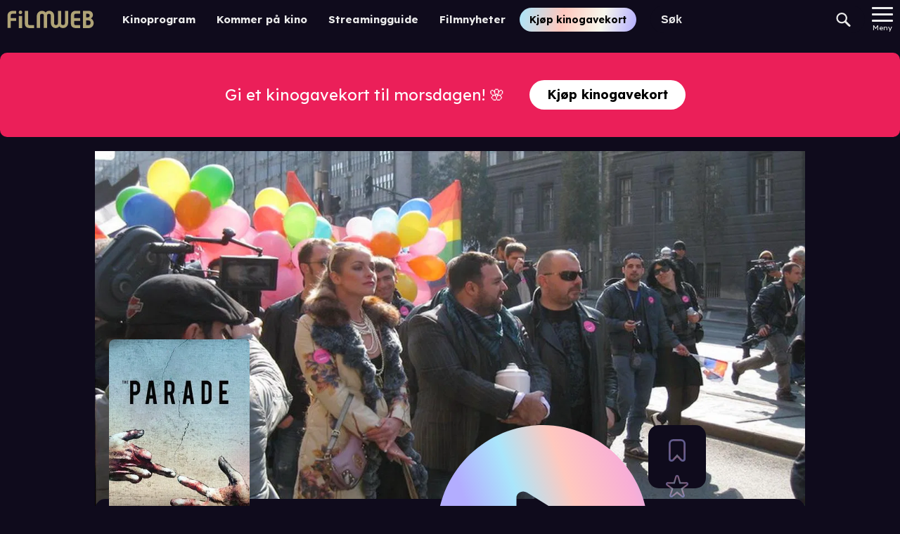

--- FILE ---
content_type: text/html; charset=utf-8
request_url: https://www.filmweb.no/streamingguide/film/48126
body_size: 30111
content:
<!DOCTYPE html><html lang="no"><head><meta charSet="utf-8"/><link rel="preconnect" href="https://cdn.adnuntius.com" crossorigin=""/><meta name="viewport" content="width=device-width, initial-scale=1, interactive-widget=resizes-content"/><link rel="preload" href="/_next/static/media/ca31d6821328a4e9.p.8036670a.woff2" as="font" crossorigin="" type="font/woff2"/><link rel="preload" as="image" imageSrcSet="https://image.tmdb.org/t/p/w92/xdqyKH35zociRb17kJ2YVCQW64y.jpg 92w,https://image.tmdb.org/t/p/w154/xdqyKH35zociRb17kJ2YVCQW64y.jpg 154w,https://image.tmdb.org/t/p/w185/xdqyKH35zociRb17kJ2YVCQW64y.jpg 185w,https://image.tmdb.org/t/p/w342/xdqyKH35zociRb17kJ2YVCQW64y.jpg 342w,https://image.tmdb.org/t/p/w500/xdqyKH35zociRb17kJ2YVCQW64y.jpg 500w,https://image.tmdb.org/t/p/w780/xdqyKH35zociRb17kJ2YVCQW64y.jpg 780w" imageSizes="200px"/><link rel="preload" as="image" imageSrcSet="https://image.tmdb.org/t/p/w92/wby9315QzVKdW9BonAefg8jGTTb.jpg 92w,https://image.tmdb.org/t/p/w154/wby9315QzVKdW9BonAefg8jGTTb.jpg 154w,https://image.tmdb.org/t/p/w185/wby9315QzVKdW9BonAefg8jGTTb.jpg 185w,https://image.tmdb.org/t/p/w342/wby9315QzVKdW9BonAefg8jGTTb.jpg 342w,https://image.tmdb.org/t/p/w500/wby9315QzVKdW9BonAefg8jGTTb.jpg 500w,https://image.tmdb.org/t/p/w780/wby9315QzVKdW9BonAefg8jGTTb.jpg 780w" imageSizes="(orientation: landscape) 203px, 25vw"/><link rel="preload" as="image" imageSrcSet="https://image.tmdb.org/t/p/w92/iZinYNVaBLg3pj4e8IXwvfXAtrI.jpg 92w,https://image.tmdb.org/t/p/w154/iZinYNVaBLg3pj4e8IXwvfXAtrI.jpg 154w,https://image.tmdb.org/t/p/w185/iZinYNVaBLg3pj4e8IXwvfXAtrI.jpg 185w,https://image.tmdb.org/t/p/w342/iZinYNVaBLg3pj4e8IXwvfXAtrI.jpg 342w,https://image.tmdb.org/t/p/w500/iZinYNVaBLg3pj4e8IXwvfXAtrI.jpg 500w,https://image.tmdb.org/t/p/w780/iZinYNVaBLg3pj4e8IXwvfXAtrI.jpg 780w" imageSizes="(orientation: landscape) 203px, 25vw"/><link rel="preload" as="image" imageSrcSet="https://image.tmdb.org/t/p/w92/iJT7eXt09OffD4WBOvV7eGgL3Lt.jpg 92w,https://image.tmdb.org/t/p/w154/iJT7eXt09OffD4WBOvV7eGgL3Lt.jpg 154w,https://image.tmdb.org/t/p/w185/iJT7eXt09OffD4WBOvV7eGgL3Lt.jpg 185w,https://image.tmdb.org/t/p/w342/iJT7eXt09OffD4WBOvV7eGgL3Lt.jpg 342w,https://image.tmdb.org/t/p/w500/iJT7eXt09OffD4WBOvV7eGgL3Lt.jpg 500w,https://image.tmdb.org/t/p/w780/iJT7eXt09OffD4WBOvV7eGgL3Lt.jpg 780w" imageSizes="(orientation: landscape) 203px, 25vw"/><link rel="preload" as="image" imageSrcSet="https://image.tmdb.org/t/p/w92/4gy0rUIaaao1nx6pr1Dj1WpslcO.jpg 92w,https://image.tmdb.org/t/p/w154/4gy0rUIaaao1nx6pr1Dj1WpslcO.jpg 154w,https://image.tmdb.org/t/p/w185/4gy0rUIaaao1nx6pr1Dj1WpslcO.jpg 185w,https://image.tmdb.org/t/p/w342/4gy0rUIaaao1nx6pr1Dj1WpslcO.jpg 342w,https://image.tmdb.org/t/p/w500/4gy0rUIaaao1nx6pr1Dj1WpslcO.jpg 500w,https://image.tmdb.org/t/p/w780/4gy0rUIaaao1nx6pr1Dj1WpslcO.jpg 780w" imageSizes="(orientation: landscape) 203px, 25vw"/><link rel="stylesheet" href="/_next/static/chunks/85be2ad0cdba9506.css" data-precedence="next"/><link rel="stylesheet" href="/_next/static/chunks/51ead6971e2d915a.css" data-precedence="next"/><link rel="stylesheet" href="/_next/static/chunks/49c962d88f0653dc.css" data-precedence="next"/><link rel="stylesheet" href="/_next/static/chunks/c10d53ad5572355e.css" data-precedence="next"/><link rel="stylesheet" href="/_next/static/chunks/8a9f9e2447f207fd.css" data-precedence="next"/><link rel="stylesheet" href="/_next/static/chunks/e2d6dfdd19bd786c.css" data-precedence="next"/><link rel="preload" as="script" fetchPriority="low" href="/_next/static/chunks/10ce08e1159dbce4.js"/><script src="/_next/static/chunks/257bafa1b3837446.js" async=""></script><script src="/_next/static/chunks/f883860c0f124d4d.js" async=""></script><script src="/_next/static/chunks/81245e1c100b149d.js" async=""></script><script src="/_next/static/chunks/fa22ed929968abb9.js" async=""></script><script src="/_next/static/chunks/turbopack-7a312578a4bce16d.js" async=""></script><script src="/_next/static/chunks/024ec9c50b643ff5.js" async=""></script><script src="/_next/static/chunks/b2ae300830c0cc82.js" async=""></script><script src="/_next/static/chunks/f348d813fb0b386d.js" async=""></script><script src="/_next/static/chunks/858a2db971e38699.js" async=""></script><script src="/_next/static/chunks/618c6649fb4fd4ea.js" async=""></script><script src="/_next/static/chunks/17d4aaf822f3fe34.js" async=""></script><script src="/_next/static/chunks/fd07dbff8cf4b6a8.js" async=""></script><script src="/_next/static/chunks/8150ed47f479d471.js" async=""></script><script src="/_next/static/chunks/3625d85e1fbc4a21.js" async=""></script><script src="/_next/static/chunks/b602e8b376ef51b6.js" async=""></script><script src="/_next/static/chunks/c6d1f298c64fe798.js" async=""></script><script src="/_next/static/chunks/2eada7011dc291a8.js" async=""></script><script src="/_next/static/chunks/5afa3ae9ed5c7688.js" async=""></script><script src="/_next/static/chunks/a8ad35cf0e02054f.js" async=""></script><script src="/_next/static/chunks/d85c0318f0d91b09.js" async=""></script><script src="/_next/static/chunks/5dc003d1be493671.js" async=""></script><script src="/_next/static/chunks/b3eb36b90db1bc53.js" async=""></script><script src="/_next/static/chunks/e3540803460bbe6e.js" async=""></script><script src="/_next/static/chunks/4ac9ede6d6db83b0.js" async=""></script><script src="/_next/static/chunks/5e5ab0b306294a7b.js" async=""></script><script src="/_next/static/chunks/199436ca2ce898b2.js" async=""></script><link rel="preload" href="/_next/static/chunks/1b82e09faa538031.css" as="style"/><link rel="preload" href="https://functions.adnami.io/api/macro/adsm.macro.filmweb.no.js" as="script"/><meta name="theme-color" content="#690ab8"/><title>The Parade - strømme online - Streamingguide - Filmweb</title><meta name="description" content="The Parade, in a tragicomic way, tells the story about ongoing battle between two worlds in contemporary post-war Serbian society - the traditional, oppressive, homophobic majority and a liberal, modern and open-minded minority... The film, which deals with gay rights issues in Serbia, features footage of the 2010 Belgrade gay pride parade. The film introduces a group of gay activists, trying to organize a pride parade in Belgrade."/><link rel="author" href="https://www.filmweb.no"/><meta name="author" content="Filmweb AS"/><link rel="manifest" href="/manifest.json"/><meta name="robots" content="index, follow"/><meta name="copyright" content="Filmweb AS"/><meta name="distribution" content="Global"/><link rel="canonical" href="https://www.filmweb.no/streamingguide/film/48126"/><meta property="fb:app_id" content="209042922941"/><meta name="format-detection" content="telephone=no"/><meta name="google-site-verification" content="7I_cotStS3XaDa5CwJz3h5zYN1-KVHadIA68UekZ3is"/><meta name="mobile-web-app-capable" content="yes"/><link href="/favicons/android-chrome-512x512.png" rel="apple-touch-startup-image"/><meta name="apple-mobile-web-app-status-bar-style" content="default"/><meta property="og:title" content="The Parade - strømme online - Streamingguide - Filmweb"/><meta property="og:description" content="The Parade, in a tragicomic way, tells the story about ongoing battle between two worlds in contemporary post-war Serbian society - the traditional, oppressive, homophobic majority and a liberal, modern and open-minded minority... The film, which deals with gay rights issues in Serbia, features footage of the 2010 Belgrade gay pride parade. The film introduces a group of gay activists, trying to organize a pride parade in Belgrade."/><meta property="og:url" content="https://www.filmweb.no/streamingguide/film/[...streamingId]"/><meta property="og:image" content="https://image.tmdb.org/t/p/w1280/Fwv4Ae1OfXwGaGfftwchlkpXe6.jpg"/><meta property="og:type" content="article"/><meta name="twitter:card" content="summary_large_image"/><meta name="twitter:title" content="The Parade - strømme online - Streamingguide - Filmweb"/><meta name="twitter:description" content="The Parade, in a tragicomic way, tells the story about ongoing battle between two worlds in contemporary post-war Serbian society - the traditional, oppressive, homophobic majority and a liberal, modern and open-minded minority... The film, which deals with gay rights issues in Serbia, features footage of the 2010 Belgrade gay pride parade. The film introduces a group of gay activists, trying to organize a pride parade in Belgrade."/><meta name="twitter:image" content="https://image.tmdb.org/t/p/w1280/Fwv4Ae1OfXwGaGfftwchlkpXe6.jpg"/><link rel="icon" href="/favicons/favicon-32x32.png" sizes="32x32" type="image/png"/><link rel="icon" href="/favicons/favicon-16x16.png" sizes="16x16" type="image/png"/><link rel="apple-touch-icon" href="/favicons/apple-touch-icon.png" sizes="180x180"/><script>(self.__next_s=self.__next_s||[]).push(["https://functions.adnami.io/api/macro/adsm.macro.filmweb.no.js",{"defer":false,"async":true}])</script><script src="/_next/static/chunks/a6dad97d9634a72d.js" noModule=""></script></head><body data-build="20260129.1" class="lexend_b5d8dbbf-module__iM10yW__variable"><div hidden=""><!--$--><!--/$--></div><svg width="0" height="0" class="svg-defs-hidden"><defs><radialGradient id="global-radialgradient" cx="0.5" cy="0.5" r="0.5" gradientUnits="objectBoundingBox"><stop offset="0" stop-color="var(--palette-melrose2)"></stop><stop offset="0.265" stop-color="var(--palette-french-pass)"></stop><stop offset="0.764" stop-color="var(--palette-illusion)"></stop><stop offset="1" stop-color="var(--palette-melrose2)"></stop></radialGradient></defs></svg><style>#nprogress{pointer-events:none}#nprogress .bar{background:#29d;position:fixed;z-index:1600;top: 0;left:0;width:100%;height:3px}#nprogress .peg{display:block;position:absolute;right:0;width:100px;height:100%;box-shadow:0 0 10px #29d,0 0 5px #29d;opacity:1;-webkit-transform:rotate(3deg) translate(0px,-4px);-ms-transform:rotate(3deg) translate(0px,-4px);transform:rotate(3deg) translate(0px,-4px)}#nprogress .spinner{display:block;position:fixed;z-index:1600;top: 15px;right:15px}#nprogress .spinner-icon{width:18px;height:18px;box-sizing:border-box;border:2px solid transparent;border-top-color:#29d;border-left-color:#29d;border-radius:50%;-webkit-animation:nprogress-spinner 400ms linear infinite;animation:nprogress-spinner 400ms linear infinite}.nprogress-custom-parent{overflow:hidden;position:relative}.nprogress-custom-parent #nprogress .bar,.nprogress-custom-parent #nprogress .spinner{position:absolute}@-webkit-keyframes nprogress-spinner{0%{-webkit-transform:rotate(0deg)}100%{-webkit-transform:rotate(360deg)}}@keyframes nprogress-spinner{0%{transform:rotate(0deg)}100%{transform:rotate(360deg)}}</style><main><nav class="Menu-module___Z9Bfq__SMenuWrapper"><a class="Menu-module___Z9Bfq__SLogoLink" title="Til forsiden" href="/"><svg class="SVGStyles-module__Dhmwta__SDefaultSvg FilmwebLogoSvg-module__vLE36G__SFilmwebLogoSvg" xmlns="http://www.w3.org/2000/svg" viewBox="0 0 122.573 25"><path d="M806.345,212.727a6.912,6.912,0,0,1,1.223,3.992,7.076,7.076,0,0,1-6.879,7.267h-8.507v-24.6h8.64a5.772,5.772,0,0,1,5.659,5.868c0,2.013-.848,3.446-2.847,5.015A9.489,9.489,0,0,1,806.345,212.727Zm-6.64-9.143h-2.846V208.7h2.507a2.507,2.507,0,0,0,2.406-2.661A2.275,2.275,0,0,0,799.7,203.583Zm0,9.446h-2.846v6.792h2.473a3.567,3.567,0,0,0,3.8-3.479,3.375,3.375,0,0,0-3.422-3.309Zm-18.942,10.8a7.5,7.5,0,0,1-3.045-.988,4.9,4.9,0,0,1-2.133-2.522,12.989,12.989,0,0,1-.542-3.1v-11.45a6.426,6.426,0,0,1,6.263-6.408h6.9v4.193h-5.89a2.319,2.319,0,0,0-2.606,2.522v3.615h8.5v4.159h-8.493v3.068c0,1.874.676,2.863,2.03,2.863h6.463v4.159h-5.687a17.215,17.215,0,0,1-1.756-.1Zm-17.04.066a6.168,6.168,0,0,1-5.1-2.367,6.224,6.224,0,0,1-5.1,2.434,6.773,6.773,0,0,1-6.887-6.8v-10.5h-.013v-.886a2.727,2.727,0,0,0-2.445-2.238,3.08,3.08,0,0,0-3.013,3.134v17.039h-4.536V206.27a2.617,2.617,0,0,0-2.649-2.635,2.83,2.83,0,0,0-2.814,2.868v17.2h-4.57V206.437a7.228,7.228,0,0,1,7.516-7.068,6.168,6.168,0,0,1,5.1,2.367,6.222,6.222,0,0,1,5.1-2.434,6.773,6.773,0,0,1,6.892,6.8v7.278h.022v4.167a2.724,2.724,0,0,0,2.436,2.186,3.08,3.08,0,0,0,3.013-3.135V199.561h4.536V217a2.616,2.616,0,0,0,2.649,2.634,2.829,2.829,0,0,0,2.815-2.867v-17.2h4.57v17.272a7.234,7.234,0,0,1-7.521,7.068Zm-48.457-.071a7.5,7.5,0,0,1-3.045-.988,4.908,4.908,0,0,1-2.133-2.522,13.013,13.013,0,0,1-.542-3.1v-.122h0v-17.7h4.667v17.7h.018c.044,1.753.713,2.685,2.022,2.685h6.466v4.159h-5.687a17.228,17.228,0,0,1-1.766-.1Zm-11.831-19.787a2.527,2.527,0,1,1,2.509-2.526,2.527,2.527,0,0,1-2.509,2.526Zm-13.8,19.734H685V206.612a9.368,9.368,0,0,1,.2-2.129,5.374,5.374,0,0,1,1.41-2.737,7.237,7.237,0,0,1,5.2-2.332h5.537v4.157h-5.268c-1.544,0-2.45.811-2.45,2.162v3.919h7.718v4.156h-7.718v9.968Zm16.126.18h-4.677V206.668h4.674v17.289Z" transform="translate(-684.998 -198.985)"></path></svg></a><div class="Hotlinks-module__1cnIuW__SHotlink"><a href="/program">Kinoprogram</a></div><div class="Hotlinks-module__1cnIuW__SHotlink"><a href="/kino/kommer">Kommer på kino</a></div><div class="Hotlinks-module__1cnIuW__SHotlink"><a href="/streamingguide">Streamingguide</a></div><div class="Hotlinks-module__1cnIuW__SHotlink"><a href="/filmnytt">Filmnyheter</a></div><div class="PromoLinksKgk-module__LgUmJG__SKGKContainer"><a target="_blank" class="Button-module__xaXzvq__CoreButton ButtonLink-module__pFvE5a__ButtonLink PromoLinksKgk-module__LgUmJG__SKgkButtonLink themefw undefined Button-module__xaXzvq__inverse" href="https://kinogavekort.no/?utm_source=Filmweb&amp;utm_medium=meny">Kjøp kinogavekort</a></div><div class="Search-module__odllxa__SSearch"><input class="Search-module__odllxa__SSearchInput searchInput" type="text" placeholder="Søk" autoComplete="off" name="search"/><button class="Search-module__odllxa__SSearchButton searchButton"><svg class="Search-module__odllxa__SSearchSvg no-gradient" xmlns="http://www.w3.org/2000/svg" viewBox="0 0 18.936 18.709"><path d="M585.337,1114.867l5.228,5.165a1.358,1.358,0,0,1-.007,1.937,1.4,1.4,0,0,1-1.962.008l-5.228-5.165a7.336,7.336,0,0,1-9.221-.845,7.137,7.137,0,0,1,.035-10.178,7.348,7.348,0,0,1,10.3-.034A7.121,7.121,0,0,1,585.337,1114.867Zm-9.687-7.627a5.1,5.1,0,0,0-.026,7.27,5.249,5.249,0,0,0,7.358-.025,5.1,5.1,0,0,0,.026-7.27,5.249,5.249,0,0,0-7.358.025Z" transform="translate(-572.033 -1103.666)"></path></svg></button></div><div class="SearchResult-module__UZANuW__SSearchResult"></div><!--$!--><template data-dgst="BAILOUT_TO_CLIENT_SIDE_RENDERING"></template><!--/$--><button class="MainMenuButton-module__Y8lN9q__SMainMenuButton" aria-label="Meny"><div class="MainMenuButton-module__Y8lN9q__SHamburger"><span></span></div><div>Meny</div></button><div class="DropDownMenu-module__KSIZda__SDropDownWrapper"><nav class="DropDownMenu-module__KSIZda__SMenuItems"><a class="DropDownMenu-module__KSIZda__SMenuItem" href="/program">Kinoprogram</a><a class="DropDownMenu-module__KSIZda__SMenuItem" href="/kino/kommer">Kommer på kino</a><a class="DropDownMenu-module__KSIZda__SMenuItem" href="/streamingguide">Streamingguide</a><a class="DropDownMenu-module__KSIZda__SMenuItem" href="/filmnytt">Filmnyheter</a><a href="https://kinogavekort.no/?utm_source=Filmweb&amp;utm_medium=hamburgermeny" class="DropDownMenu-module__KSIZda__SMenuItem">Kinogavekort</a><a class="DropDownMenu-module__KSIZda__SMenuItem" href="/trailere">Trailere</a><a class="DropDownMenu-module__KSIZda__SMenuItem" href="/filmquiz">Filmquiz</a><a class="DropDownMenu-module__KSIZda__SMenuItem" href="/kinotoppen">Kinotoppen</a><a href="https://www.kinoklubb.no/?utm_source=Filmweb&amp;utm_medium=hamburgermeny" class="DropDownMenu-module__KSIZda__SMenuItem">Kinoklubb</a><a href="https://norgesbilletten.no/?utm_source=Filmweb&amp;utm_medium=hamburgermeny" class="DropDownMenu-module__KSIZda__SMenuItem">Norgesbilletten</a></nav></div><!--$!--><template data-dgst="BAILOUT_TO_CLIENT_SIDE_RENDERING"></template><!--/$--></nav><script type="application/ld+json">{"@context":"https://schema.org","@type":"Movie","name":"The Parade","actor":[{"@type":"Person","name":"Nikola Kojo"},{"@type":"Person","name":"Hristina Popovic"},{"@type":"Person","name":"Miloš Samolov"},{"@type":"Person","name":"Goran Jevtic"},{"@type":"Person","name":"Goran Navojec"},{"@type":"Person","name":"Dejan Acimovic"},{"@type":"Person","name":"Toni Mihajlovski"},{"@type":"Person","name":"Nataša Markovic"},{"@type":"Person","name":"Mladen Andrejevic"},{"@type":"Person","name":"Relja Popovic"}],"director":[{"@type":"Person","name":"Srdan Dragojevic"}],"image":["https://image.tmdb.org/t/p/w92/xdqyKH35zociRb17kJ2YVCQW64y.jpg","https://image.tmdb.org/t/p/w154/xdqyKH35zociRb17kJ2YVCQW64y.jpg","https://image.tmdb.org/t/p/w185/xdqyKH35zociRb17kJ2YVCQW64y.jpg","https://image.tmdb.org/t/p/w342/xdqyKH35zociRb17kJ2YVCQW64y.jpg","https://image.tmdb.org/t/p/w500/xdqyKH35zociRb17kJ2YVCQW64y.jpg","https://image.tmdb.org/t/p/w780/xdqyKH35zociRb17kJ2YVCQW64y.jpg"],"countryOfOrigin":[{"@type":"Country","name":"Croatia"},{"@type":"Country","name":" Frankrike"},{"@type":"Country","name":" Macedonia"},{"@type":"Country","name":" Serbia"},{"@type":"Country","name":" Slovenia"},{"@type":"Country","name":" Storbritannia"}],"genre":["Komedie","Drama"]}</script><div class="InfoBox InfoBox-module__HkR1mq__SInfoBoxWrapper Filmomtale-module__2auuvq__SInfoBox"><a href="https://kinogavekort.no/?utm_source=infoboks&amp;utm_medium=kinogavekort&amp;utm_campaign=morsdag_og_valentinsdag2026" class="InfoBox-module__HkR1mq__SContentLink InfoBox-module__HkR1mq__commonContentStyles" style="background-color:var(--palette-red);color:#ffffff"><div class="InfoBox-module__HkR1mq__SDescripton"><div><p>Gi et kinogavekort til morsdagen! 🌸</p></div></div><div class="InfoBox-module__HkR1mq__SButton" style="background-color:#ffffff;color:#000000">Kjøp kinogavekort</div></a></div><article class="Filmomtale-module__2auuvq__SFilmWrapper Filmomtale-module__2auuvq__SFilmomtaleVars"><div class="ContentWrapper-module__GdGJdW__SContentWrapper Filmomtale-module__2auuvq__SHeaderContentWrapper"><div class="FilmTopImage-module__jtCqaW__topImageContainer"><picture><source media="(min-width: 1280px)" srcSet="https://image.tmdb.org/t/p/w1280/Fwv4Ae1OfXwGaGfftwchlkpXe6.jpg 1280w"/><source media="(min-width: 550px)" srcSet="https://image.tmdb.org/t/p/w780/Fwv4Ae1OfXwGaGfftwchlkpXe6.jpg 780w"/><img alt="The Parade" loading="lazy" width="640" height="960" decoding="async" data-nimg="1" class="Picture-module__XpEx0W__SImgFromUrl" style="color:transparent" src="https://image.tmdb.org/t/p/w780/xdqyKH35zociRb17kJ2YVCQW64y.jpg"/></picture></div><div class="Filmomtale-module__2auuvq__SButtonsAndTitle"><div class="Filmomtale-module__2auuvq__ButtonPositioner"><div class="TrailerContent-module__eblzFq__STrailerButton Filmomtale-module__2auuvq__TrailerButton themefw TrailerContent-module__eblzFq__ThemeFw"><button class="TrailerContent-module__eblzFq__SButton"><svg class="SVGStyles-module__Dhmwta__SDefaultSvg TrailerContent-module__eblzFq__SPlaySvg" viewBox="0 0 40 40"><defs><linearGradient id="linear-playGradient" gradientTransform="rotate(-20)"><stop offset="0" stop-color="var(--custom-gradient-stop0, var(--palette-melrose2))"></stop><stop offset="0.241" stop-color="var(--custom-gradient-stop1, var(--palette-french-pass))"></stop><stop offset="0.488" stop-color="var(--custom-gradient-stop2, var(--palette-your-pink))"></stop><stop offset="0.764" stop-color="var(--custom-gradient-stop3,var(--palette-illusion))"></stop><stop offset="1" stop-color="var(--custom-gradient-stop4,var(--palette-melrose2))"></stop></linearGradient></defs><path d="M20,0C9,0,0,9,0,20s9,20,20,20s20-9,20-20S31,0,20,0zM26.9,21.1l-10,6.2c-0.6,0.4-1.4,0.2-1.7-0.4c-0.1-0.2-0.2-0.4-0.2-0.7V13.8c0-0.7,0.6-1.2,1.3-1.2c0.2,0,0.5,0.1,0.7,0.2l10,6.2c0.6,0.4,0.8,1.1,0.4,1.7C27.2,20.8,27.1,21,26.9,21.1z"></path></svg></button></div><div class="FilmwebIdButtonPanel-module__xM0yrG__SFilmwebIdButtonPanel Filmomtale-module__2auuvq__ButtonPanel"><button title="Legg filmen/serien i huskelisten" class="FilmwebIdButtonPanel-module__xM0yrG__SFilmwebIdButton watchListButton" disabled="" aria-label="Legg filmen/serien i huskelisten"><svg class="SVGStyles-module__Dhmwta__SDefaultSvg WatchlistSvg-module__IFQdoW__SWatchlistSvg" xmlns="http://www.w3.org/2000/svg" width="17.095" height="22.936" viewBox="0 0 17.095 22.936"><path class="SVGStyles-module__Dhmwta__SFilledPath SVGStyles-module__Dhmwta__isFilled" d="m 14.251937,20.935 a 0.878,0.878 0 0 0 0.844,-0.91 V 4.835 A 2.742,2.742 0 0 0 12.464937,2 H 4.6319373 a 2.742,2.742 0 0 0 -2.631,2.835 v 15.191 a 0.879,0.879 0 0 0 0.845,0.91 h 0.31 a 0.813,0.813 0 0 0 0.6,-0.266 l 4.853,-5.231 4.8589997,5.231 a 0.812,0.812 0 0 0 0.6,0.266 h 0.185 m 0,2 h -0.185 a 2.823,2.823 0 0 1 -2.065,-0.908 l -3.3939997,-3.65 -3.392,3.653 a 2.825,2.825 0 0 1 -2.062,0.9 h -0.309 a 2.881,2.881 0 0 1 -2.845,-2.91 V 4.835 A 4.742,4.742 0 0 1 4.6319373,0 h 7.8319997 a 4.742,4.742 0 0 1 4.631,4.835 v 15.191 a 2.881,2.881 0 0 1 -2.843,2.909 z"></path><path class="SVGStyles-module__Dhmwta__SFilledPath" d="m 14.251937,20.935 c 0.484259,-0.01843 0.862013,-0.425725 0.844,-0.91 V 4.8350001 c 0.05238,-1.5079223 -1.123369,-2.7748297 -2.631,-2.835 h -7.833 c -1.5076313,0.06017 -2.683375,1.3270777 -2.631,2.835 V 20.026 c -0.017447,0.484443 0.3605936,0.891564 0.845,0.91 h 0.31 c 0.2284934,-4.12e-4 0.4462659,-0.09696 0.6,-0.266 l 4.8530003,-5.231 4.8589997,5.231 c 0.15366,0.169145 0.37148,0.265712 0.6,0.266 h 0.185"></path></svg><span class="FilmwebIdButtonPanel-module__xM0yrG__SStatus">​</span></button><button title="Gi filmen/serien din vurdering" class="FilmwebIdButtonPanel-module__xM0yrG__SFilmwebIdButton" disabled="" aria-label="Gi filmen/serien din vurdering"><svg class="StarSvg-module__Jqukua__SStarSvg" xmlns="http://www.w3.org/2000/svg" viewBox="0 0 28.285 28.211" width="28.285" height="28.211"><path class="StarSvg-module__Jqukua__SFilledPath StarSvg-module__Jqukua__isFilled" d="m 14.143,2.0001175 c -0.164363,0 -0.328725,0.096376 -0.38433,0.2891312 L 11.30322,10.80095 c -0.05025,0.174179 -0.211352,0.292782 -0.3926,0.289049 l -8.5011806,-0.17571 c -0.3906212,-0.0081 -0.5599823,0.49152 -0.2446899,0.722561 l 7.0109997,5.13766 c 0.1398201,0.10246 0.197731,0.283309 0.1434402,0.447928 l -2.7907295,8.461441 c -0.1244888,0.37743 0.3180237,0.685761 0.6289806,0.43825 l 6.7364495,-5.362 c 0.145799,-0.116049 0.352421,-0.116049 0.49822,0 l 6.736449,5.362 c 0.310961,0.247509 0.753472,-0.06082 0.628981,-0.43825 l -2.790729,-8.461441 c -0.0543,-0.164619 0.0036,-0.345468 0.14344,-0.447928 l 7.011,-5.13766 c 0.31529,-0.23104 0.14611,-0.730503 -0.244702,-0.722561 L 17.37538,11.08999 c -0.181269,0.0037 -0.342351,-0.114861 -0.3926,-0.28904 L 14.52733,2.2892487 C 14.471725,2.0964939 14.307363,2.0001175 14.143,2.0001175 m 0,-1.99999807 c 1.07992,0 2.00662,0.69713974 2.30596,1.73475077 l 2.114595,7.3301372 7.271666,-0.1502876 c 0.01885,-3.7e-4 0.03483,-5.302e-4 0.05066,-5.302e-4 1.0401,0 1.956369,0.6646595 2.280029,1.6539194 0.323582,0.989031 -0.02304,2.06683 -0.862518,2.681981 l -6.072981,4.45028 2.426491,7.357069 c 0.240719,0.72982 0.11697,1.53542 -0.331042,2.154951 -0.452259,0.625389 -1.181348,0.99876 -1.950319,0.99876 -0.537741,0 -1.067779,-0.186151 -1.49246,-0.524171 l -5.74008,-4.568913 -5.7400218,4.568873 C 7.9783004,28.02498 7.4482406,28.21115 6.9104599,28.21115 6.1414703,28.21115 5.4123691,27.837779 4.9601196,27.212379 4.5121101,26.592859 4.3883709,25.78725 4.6291202,25.057389 L 7.05559,17.70037 0.98258054,13.25007 C 0.14320981,12.634989 -0.2034108,11.557269 0.1200603,10.568319 0.44361913,9.5790894 1.3597797,8.9143498 2.3997997,8.9141896 c 0.01829,0 0.035921,1.907e-4 0.05407,5.893e-4 L 9.722443,9.065017 11.83703,1.7348988 C 12.13632,0.69729922 13.06302,1.1943e-4 14.143,1.1943e-4 Z" stroke="none"></path><path class="StarSvg-module__Jqukua__SFilledPath" d="m 14.143,1.1936e-4 c 1.07992,0 2.00662,0.69713974 2.30596,1.73475074 l 2.114595,7.3301373 7.271666,-0.1502876 c 0.01885,-3.7e-4 0.03483,-5.302e-4 0.05066,-5.302e-4 1.0401,0 1.956369,0.6646595 2.280029,1.6539194 0.323582,0.989031 -0.02304,2.06683 -0.862518,2.681981 l -6.072981,4.45028 2.426491,7.357069 c 0.240719,0.72982 0.11697,1.53542 -0.331042,2.154951 -0.452259,0.625389 -1.181348,0.99876 -1.950319,0.99876 -0.537741,0 -1.067779,-0.186151 -1.49246,-0.524171 L 14.143001,23.118066 8.40298,27.686939 C 7.978301,28.02498 7.448241,28.21115 6.91046,28.21115 6.141471,28.21115 5.412369,27.837779 4.96012,27.212379 4.51211,26.592859 4.388371,25.78725 4.629121,25.057389 L 7.05559,17.70037 0.982581,13.25007 C 0.14321,12.634989 -0.20341,11.557269 0.120061,10.568319 0.443619,9.5790894 1.35978,8.9143498 2.3998,8.9141896 c 0.01829,0 0.03592,1.907e-4 0.05407,5.893e-4 L 9.722443,9.065017 11.83703,1.7348988 C 12.13632,0.69729915 13.06302,1.1936e-4 14.143,1.1936e-4 Z"></path></svg><span class="FilmwebIdButtonPanel-module__xM0yrG__SStatus">​</span></button><button title="Merk filmen/serien som en favoritt" class="FilmwebIdButtonPanel-module__xM0yrG__SFilmwebIdButton favButton" disabled="" aria-label="Merk filmen/serien som en favoritt"><svg class="SVGStyles-module__Dhmwta__SDefaultSvg HeartSvg-module__LInAKG__SHeartSvg" xmlns="http://www.w3.org/2000/svg" width="24.457563" height="20.545681" viewBox="0 0 24.457564 20.54568"><path class="SVGStyles-module__Dhmwta__SFilledPath SVGStyles-module__Dhmwta__isFilled" d="m 12.154886,20.545675 c -1.146515,0.0019 -2.2491117,-0.440798 -3.0759999,-1.235 l -0.016,-0.015 -6.988,-6.99 C -0.69466457,9.500421 -0.69118859,4.9888952 2.082675,2.1879093 4.8565386,-0.61307663 9.359931,-0.66044963 12.192,2.0816748 15.157087,-0.59678783 19.579058,-0.63610806 22.375,2.188 c 2.795941,2.8241081 2.773996,7.3247316 -0.05012,10.120675 l -7.092,7 c -0.82707,0.795413 -1.930514,1.23887 -3.078,1.237 z m -1.686,-2.673 c 0.945633,0.898416 2.429367,0.898416 3.375,0 l 7.074,-6.985 c 4.478548,-4.9185175 -2.516918,-11.83917102 -7.387,-7.3080002 l -0.006,0.005 -1.333,1.3 -1.321,-1.307 C 6.007799,-1.7985224 -1.8383674,5.9616095 3.4838861,10.883675 v 0 z"></path><path class="SVGStyles-module__Dhmwta__SFilledPath" d="m 10.468886,17.872675 c 0.945633,0.898416 2.429367,0.898416 3.375,0 l 7.074,-6.984999 c 4.478554,-4.9185184 -2.516918,-11.8391781 -7.387,-7.3080013 l -0.006,0.005 -1.333,1.3000001 -1.321,-1.3070001 C 6.007798,-1.7985146 -1.83836,5.9616096 3.483886,10.883676 v 0 z"></path></svg><span class="FilmwebIdButtonPanel-module__xM0yrG__SStatus">​</span></button><button title="Skriv anmeldelse" class="FilmwebIdButtonPanel-module__xM0yrG__SFilmwebIdButton" disabled="" aria-label="Skriv anmeldelse"><svg class="SVGStyles-module__Dhmwta__SDefaultSvg SpeechBubbleSvg-module__KW0Ttq__SSpeechBubbleSvg" width="24.88" height="21.874" viewBox="0 0 24.88 21.874"><path class="SVGStyles-module__Dhmwta__SFilledPath SVGStyles-module__Dhmwta__isFilled" d="m 8.5670009,18.973 1.7480001,-2.929 h 8.564 a 4,4 0 0 0 4,-4 V 6 a 4,4 0 0 0 -4,-4 H 6.0000009 a 4,4 0 0 0 -4,4 v 6.044 a 3.991,3.991 0 0 0 3.814,4 l 1.1,0.05 1.657,2.883 m -0.015,2.9 a 1.071,1.071 0 0 1 -0.937,-0.543 l -1.893,-3.293 A 6,6 0 0 1 8.8539321e-7,12.044 V 6 A 6,6 0 0 1 6.0000009,0 H 18.879001 a 6,6 0 0 1 6,6 v 6.044 a 6,6 0 0 1 -6,6 h -7.429 l -1.9710001,3.3 a 1.07,1.07 0 0 1 -0.927,0.53 z"></path><path class="SVGStyles-module__Dhmwta__SFilledPath" d="m 8.5670009,18.973 1.7480001,-2.929 h 8.564 c 2.209139,0 4,-1.790861 4,-4 V 6 c 0,-2.209139 -1.790861,-4 -4,-4 H 6.0000009 c -2.209139,0 -4,1.790861 -4,4 v 6.044 c -0.0069,2.140337 1.675757,3.905087 3.814,4 l 1.1,0.05 1.657,2.883"></path></svg><span class="FilmwebIdButtonPanel-module__xM0yrG__SStatus">​</span></button></div></div><div class="MoviePoster-module__lXbRMa__posterContainer"><img alt="Plakat for &#x27;The Parade&#x27;" srcSet="https://image.tmdb.org/t/p/w92/xdqyKH35zociRb17kJ2YVCQW64y.jpg 92w,https://image.tmdb.org/t/p/w154/xdqyKH35zociRb17kJ2YVCQW64y.jpg 154w,https://image.tmdb.org/t/p/w185/xdqyKH35zociRb17kJ2YVCQW64y.jpg 185w,https://image.tmdb.org/t/p/w342/xdqyKH35zociRb17kJ2YVCQW64y.jpg 342w,https://image.tmdb.org/t/p/w500/xdqyKH35zociRb17kJ2YVCQW64y.jpg 500w,https://image.tmdb.org/t/p/w780/xdqyKH35zociRb17kJ2YVCQW64y.jpg 780w" sizes="200px" class="MoviePoster-module__lXbRMa__filminfoPoster"/></div><div class="FilmTitle-module__x-SyjG__STitleWrapper"><h1 class="FilmTitle-module__x-SyjG__SFilmTitle">The Parade</h1><div class="FilmTitle-module__x-SyjG__STagLine"><div class="FilmTitle-module__x-SyjG__SLength FilmTitle-module__x-SyjG__commonDataStyles">1 t 55 m</div><div class="FilmTitle-module__x-SyjG__SGenres FilmTitle-module__x-SyjG__commonDataStyles">Komedie / Drama</div></div></div></div></div><div class="ContentWrapper-module__GdGJdW__SContentWrapper Filmomtale-module__2auuvq__SBodyContentWrapper"><div class="Filmomtale-module__2auuvq__SProgramContainer"><div class="StreamingProviderList-module__UiXLAq__StreamingProviderList"><div class="StreamingProviderList-module__UiXLAq__Heading"><div class="StreamingProviderList-module__UiXLAq__Label"><a aria-label="Streamingguiden" class="StreamingguideLogo-module__0hUu2q__SLogoContainer StreamingProviderList-module__UiXLAq__SGLogo" href="/streamingguide"><svg class="SVGStyles-module__Dhmwta__SDefaultSvg FilmwebSGLogoSvg-module__3Ldrma__SFilmwebSGLogoSvg" xmlns="http://www.w3.org/2000/svg" viewBox="0 0 262.421 21.751"><path d="m 84.915,17.019 v -1.492 h 7.11 a 2.97,2.97 0 0 0 1.644,-0.443 2.85,2.85 0 0 0 1.037,-1.154 3.315,3.315 0 0 0 0.35,-1.48 3.188,3.188 0 0 0 -0.338,-1.445 2.716,2.716 0 0 0 -1,-1.1 2.929,2.929 0 0 0 -1.6,-0.42 H 88.855 A 4.84,4.84 0 0 1 86.442,8.914 4,4 0 0 1 84.88,7.364 4.41,4.41 0 0 1 84.332,5.173 4.609,4.609 0 0 1 84.88,2.947 4.253,4.253 0 0 1 86.442,1.317 4.549,4.549 0 0 1 88.855,0.7 h 6.831 v 1.492 h -6.714 a 2.885,2.885 0 0 0 -1.574,0.42 2.916,2.916 0 0 0 -1.026,1.088 2.865,2.865 0 0 0 -0.361,1.387 2.951,2.951 0 0 0 0.338,1.375 2.729,2.729 0 0 0 0.979,1.061 2.873,2.873 0 0 0 1.574,0.408 h 3.287 a 4.911,4.911 0 0 1 2.483,0.583 3.891,3.891 0 0 1 1.539,1.574 4.586,4.586 0 0 1 0.525,2.18 5.273,5.273 0 0 1 -0.548,2.413 4.211,4.211 0 0 1 -1.562,1.714 4.529,4.529 0 0 1 -2.436,0.629 z m 18.744,0 a 3.331,3.331 0 0 1 -2.483,-0.909 3.364,3.364 0 0 1 -0.9,-2.471 V 2.145 h 1.632 v 11.307 a 2.23,2.23 0 0 0 0.525,1.585 2.024,2.024 0 0 0 1.55,0.56 h 2.289 v 1.422 z M 98.203,6.551 V 5.129 h 8.113 v 1.422 z m 10.724,10.468 V 8.51 a 3.355,3.355 0 0 1 0.9,-2.483 3.355,3.355 0 0 1 2.483,-0.9 h 2.052 v 1.422 h -1.728 a 2.024,2.024 0 0 0 -1.55,0.56 2.23,2.23 0 0 0 -0.525,1.585 v 8.323 z m 13.568,0 a 7.9,7.9 0 0 1 -3.415,-0.711 5.694,5.694 0 0 1 -2.378,-2.04 5.68,5.68 0 0 1 -0.874,-3.194 6.96,6.96 0 0 1 0.7,-3.136 5.647,5.647 0 0 1 1.97,-2.25 5.268,5.268 0 0 1 2.972,-0.839 5.416,5.416 0 0 1 2.961,0.769 4.959,4.959 0 0 1 1.841,2.075 6.678,6.678 0 0 1 0.629,2.937 q 0,0.233 -0.023,0.513 a 3.7,3.7 0 0 1 -0.07,0.49 h -9.255 a 3.861,3.861 0 0 0 0.746,2.191 4.132,4.132 0 0 0 1.76,1.329 6.134,6.134 0 0 0 2.343,0.443 h 3.007 v 1.422 z m -4.942,-6.551 h 7.693 a 6.489,6.489 0 0 0 -0.093,-1.037 4.706,4.706 0 0 0 -0.338,-1.131 3.671,3.671 0 0 0 -0.676,-1.026 3.241,3.241 0 0 0 -1.1,-0.758 4.027,4.027 0 0 0 -1.62,-0.291 3.455,3.455 0 0 0 -1.609,0.373 3.678,3.678 0 0 0 -1.212,0.991 4.788,4.788 0 0 0 -0.758,1.364 4.894,4.894 0 0 0 -0.287,1.515 z m 17.345,6.854 a 5.494,5.494 0 0 1 -3.077,-0.839 5.449,5.449 0 0 1 -1.958,-2.25 7.215,7.215 0 0 1 -0.676,-3.159 6.7,6.7 0 0 1 0.746,-3.182 5.547,5.547 0 0 1 2.133,-2.226 6.391,6.391 0 0 1 3.3,-0.816 6,6 0 0 1 3.182,0.816 5.624,5.624 0 0 1 2.075,2.191 6.479,6.479 0 0 1 0.734,3.1 v 6.061 h -1.61 V 14.36 h -0.07 a 5.293,5.293 0 0 1 -0.979,1.387 5.242,5.242 0 0 1 -1.6,1.131 5.138,5.138 0 0 1 -2.2,0.444 z m 0.35,-1.4 a 4.19,4.19 0 0 0 2.308,-0.641 4.54,4.54 0 0 0 1.585,-1.748 5.111,5.111 0 0 0 0.56,-2.506 5.4,5.4 0 0 0 -0.536,-2.448 4.229,4.229 0 0 0 -1.515,-1.7 4.218,4.218 0 0 0 -2.331,-0.629 4.362,4.362 0 0 0 -2.4,0.641 4.2,4.2 0 0 0 -1.539,1.748 5.678,5.678 0 0 0 -0.536,2.506 5.593,5.593 0 0 0 0.513,2.4 4.087,4.087 0 0 0 1.5,1.737 4.3,4.3 0 0 0 2.391,0.641 z m 9.7,1.1 v -7.18 a 5.14,5.14 0 0 1 0.618,-2.506 4.677,4.677 0 0 1 1.76,-1.807 5.261,5.261 0 0 1 2.728,-0.676 6.013,6.013 0 0 1 1.667,0.245 4.469,4.469 0 0 1 1.585,0.839 3.943,3.943 0 0 1 1.154,1.644 h 0.023 a 3.9,3.9 0 0 1 1.166,-1.644 4.567,4.567 0 0 1 1.609,-0.839 6.059,6.059 0 0 1 1.655,-0.245 5.308,5.308 0 0 1 2.751,0.676 4.593,4.593 0 0 1 1.748,1.807 5.219,5.219 0 0 1 0.606,2.506 v 7.18 h -1.61 V 9.842 A 3.565,3.565 0 0 0 161.942,8 3.617,3.617 0 0 0 160.695,6.729 3.348,3.348 0 0 0 158.912,6.251 3.576,3.576 0 0 0 157.07,6.729 3.562,3.562 0 0 0 155.772,8.02 3.531,3.531 0 0 0 155.294,9.838 v 7.18 h -1.629 v -7.18 a 3.466,3.466 0 0 0 -0.49,-1.818 3.685,3.685 0 0 0 -1.294,-1.294 3.514,3.514 0 0 0 -1.83,-0.478 3.426,3.426 0 0 0 -1.783,0.478 3.462,3.462 0 0 0 -1.259,1.274 3.637,3.637 0 0 0 -0.455,1.842 v 7.18 z m 22.66,0 V 5.132 h 1.632 v 11.89 z m 0.816,-14.034 a 1.118,1.118 0 0 1 -0.816,-0.35 1.118,1.118 0 0 1 -0.35,-0.816 1.107,1.107 0 0 1 0.35,-0.828 1.137,1.137 0 0 1 0.816,-0.338 1.107,1.107 0 0 1 0.828,0.35 1.137,1.137 0 0 1 0.338,0.816 1.137,1.137 0 0 1 -0.338,0.816 1.107,1.107 0 0 1 -0.83,0.346 z m 4.406,14.034 v -6.924 a 5.2,5.2 0 0 1 0.734,-2.809 4.988,4.988 0 0 1 1.97,-1.818 5.833,5.833 0 0 1 2.728,-0.641 5.813,5.813 0 0 1 2.739,0.641 5.009,5.009 0 0 1 1.958,1.818 5.2,5.2 0 0 1 0.734,2.809 v 6.924 h -1.632 v -6.854 a 3.96,3.96 0 0 0 -0.536,-2.11 3.647,3.647 0 0 0 -1.41,-1.341 3.928,3.928 0 0 0 -1.877,-0.466 3.893,3.893 0 0 0 -1.842,0.455 3.584,3.584 0 0 0 -1.4,1.329 4.006,4.006 0 0 0 -0.536,2.133 v 6.854 z m 16.273,4.733 v -1.426 h 5.665 a 2.269,2.269 0 0 0 1.748,-0.653 2.5,2.5 0 0 0 0.606,-1.772 v -3.4 h -0.05 A 6.824,6.824 0 0 1 196,15.81 a 5.283,5.283 0 0 1 -1.55,1.026 5.063,5.063 0 0 1 -2.063,0.4 5.6,5.6 0 0 1 -3.019,-0.8 5.441,5.441 0 0 1 -2,-2.2 6.951,6.951 0 0 1 -0.711,-3.194 6.684,6.684 0 0 1 0.715,-3.151 5.5,5.5 0 0 1 2.075,-2.2 6.156,6.156 0 0 1 3.241,-0.816 6.172,6.172 0 0 1 3.159,0.793 5.637,5.637 0 0 1 2.133,2.18 6.5,6.5 0 0 1 0.769,3.206 v 7.041 a 3.631,3.631 0 0 1 -0.977,2.665 3.6,3.6 0 0 1 -2.681,0.991 z m 3.544,-5.945 a 4.248,4.248 0 0 0 2.308,-0.629 4.451,4.451 0 0 0 1.574,-1.69 5.058,5.058 0 0 0 0.571,-2.436 5.305,5.305 0 0 0 -0.548,-2.448 4.256,4.256 0 0 0 -1.55,-1.7 4.291,4.291 0 0 0 -2.331,-0.629 4.217,4.217 0 0 0 -2.343,0.641 4.1,4.1 0 0 0 -1.5,1.725 5.74,5.74 0 0 0 -0.513,2.483 5.365,5.365 0 0 0 0.513,2.366 4.082,4.082 0 0 0 1.492,1.69 4.218,4.218 0 0 0 2.325,0.623 z m 11.47,5.945 v -1.426 h 5.665 a 2.269,2.269 0 0 0 1.748,-0.653 2.5,2.5 0 0 0 0.606,-1.772 v -3.4 h -0.047 a 6.824,6.824 0 0 1 -1.072,1.306 5.283,5.283 0 0 1 -1.55,1.026 5.063,5.063 0 0 1 -2.063,0.4 5.6,5.6 0 0 1 -3.019,-0.8 5.441,5.441 0 0 1 -2,-2.2 6.951,6.951 0 0 1 -0.711,-3.194 6.684,6.684 0 0 1 0.723,-3.136 5.5,5.5 0 0 1 2.075,-2.2 6.156,6.156 0 0 1 3.241,-0.816 6.172,6.172 0 0 1 3.159,0.793 5.637,5.637 0 0 1 2.133,2.18 6.5,6.5 0 0 1 0.769,3.206 v 7.041 a 3.631,3.631 0 0 1 -0.979,2.669 3.6,3.6 0 0 1 -2.681,0.991 z m 3.544,-5.945 a 4.248,4.248 0 0 0 2.308,-0.629 4.451,4.451 0 0 0 1.574,-1.69 5.058,5.058 0 0 0 0.571,-2.436 5.305,5.305 0 0 0 -0.548,-2.448 4.256,4.256 0 0 0 -1.55,-1.7 4.291,4.291 0 0 0 -2.331,-0.629 4.217,4.217 0 0 0 -2.343,0.641 4.1,4.1 0 0 0 -1.5,1.725 5.74,5.74 0 0 0 -0.513,2.483 5.365,5.365 0 0 0 0.513,2.366 4.082,4.082 0 0 0 1.492,1.69 4.218,4.218 0 0 0 2.324,0.623 z m 15.084,1.515 a 5.833,5.833 0 0 1 -2.728,-0.641 4.961,4.961 0 0 1 -1.97,-1.83 5.216,5.216 0 0 1 -0.734,-2.8 V 5.13 h 1.632 v 6.854 a 3.954,3.954 0 0 0 0.548,2.121 3.641,3.641 0 0 0 1.41,1.341 3.893,3.893 0 0 0 1.842,0.455 3.928,3.928 0 0 0 1.877,-0.466 3.647,3.647 0 0 0 1.41,-1.341 3.959,3.959 0 0 0 0.536,-2.11 V 5.13 h 1.632 v 6.924 a 5.216,5.216 0 0 1 -0.734,2.8 4.982,4.982 0 0 1 -1.958,1.83 5.863,5.863 0 0 1 -2.766,0.638 z m 9.046,-0.3 V 5.135 h 1.632 v 11.89 z m 0.816,-14.034 a 1.118,1.118 0 0 1 -0.816,-0.35 1.118,1.118 0 0 1 -0.35,-0.816 1.107,1.107 0 0 1 0.35,-0.828 1.137,1.137 0 0 1 0.816,-0.338 1.107,1.107 0 0 1 0.828,0.35 1.137,1.137 0 0 1 0.338,0.816 1.137,1.137 0 0 1 -0.338,0.816 1.107,1.107 0 0 1 -0.832,0.343 z m 9.815,14.338 a 6.367,6.367 0 0 0 3.007,-0.723 5.425,5.425 0 0 0 2.191,-2.121 6.6,6.6 0 0 0 0.816,-3.38 V 0 h -1.632 v 7.577 h -0.047 a 4.644,4.644 0 0 0 -1.1,-1.41 5.331,5.331 0 0 0 -1.585,-0.967 5.034,5.034 0 0 0 -1.865,-0.35 5.833,5.833 0 0 0 -2.926,0.746 5.611,5.611 0 0 0 -2.11,2.11 6.411,6.411 0 0 0 -0.793,3.275 7.2,7.2 0 0 0 0.466,2.669 5.709,5.709 0 0 0 1.294,1.993 5.665,5.665 0 0 0 1.923,1.247 6.371,6.371 0 0 0 2.357,0.432 z m 0.023,-1.422 a 4.35,4.35 0 0 1 -2.191,-0.571 4.23,4.23 0 0 1 -1.609,-1.655 5.248,5.248 0 0 1 -0.606,-2.6 5.147,5.147 0 0 1 0.606,-2.553 4.343,4.343 0 0 1 1.6,-1.667 4.178,4.178 0 0 1 2.156,-0.583 4.306,4.306 0 0 1 2.168,0.571 4.25,4.25 0 0 1 1.609,1.644 5.232,5.232 0 0 1 0.606,2.611 5.316,5.316 0 0 1 -0.594,2.611 4.112,4.112 0 0 1 -1.585,1.632 4.312,4.312 0 0 1 -2.163,0.553 z m 15.573,1.119 a 7.9,7.9 0 0 1 -3.415,-0.711 5.694,5.694 0 0 1 -2.378,-2.04 5.68,5.68 0 0 1 -0.874,-3.194 6.96,6.96 0 0 1 0.7,-3.136 5.647,5.647 0 0 1 1.97,-2.25 5.268,5.268 0 0 1 2.972,-0.839 5.416,5.416 0 0 1 2.961,0.769 4.959,4.959 0 0 1 1.842,2.075 6.677,6.677 0 0 1 0.629,2.937 q 0,0.233 -0.023,0.513 a 3.7,3.7 0 0 1 -0.07,0.49 h -9.26 a 3.861,3.861 0 0 0 0.746,2.191 4.132,4.132 0 0 0 1.76,1.329 6.134,6.134 0 0 0 2.343,0.443 h 3.007 v 1.422 z m -4.946,-6.558 h 7.693 a 6.49,6.49 0 0 0 -0.093,-1.037 4.705,4.705 0 0 0 -0.338,-1.131 3.671,3.671 0 0 0 -0.676,-1.026 3.241,3.241 0 0 0 -1.1,-0.758 4.027,4.027 0 0 0 -1.62,-0.291 3.455,3.455 0 0 0 -1.609,0.373 3.678,3.678 0 0 0 -1.212,0.991 4.789,4.789 0 0 0 -0.758,1.364 4.895,4.895 0 0 0 -0.287,1.515 z"></path><path d="m 78.133722,9.754851 a 4.4507193,4.458724 0 0 1 0.787504,2.575119 4.5563209,4.5645155 0 0 1 -4.42947,4.687724 H 69.013997 V 1.148971 h 5.563399 a 3.7166597,3.7233441 0 0 1 3.643898,3.785272 c 0,1.298525 -0.546037,2.22291 -1.833217,3.235026 a 6.1100804,6.1210695 0 0 1 1.745645,1.585582 z M 73.858147,3.856975 h -1.832574 v 3.300178 h 1.614288 A 1.6142872,1.6171906 0 0 0 75.189113,5.440622 1.4648997,1.4675343 0 0 0 73.854927,3.85633 Z m 0,6.093332 h -1.832574 v 4.381316 h 1.592395 A 2.2968339,2.3009648 0 0 0 76.064833,12.087424 2.1732028,2.1771114 0 0 0 73.861366,9.952887 Z M 61.661166,16.917063 A 4.8293395,4.8380252 0 0 1 59.700454,16.279734 3.1551685,3.1608431 0 0 1 58.32699,14.652868 8.3637722,8.3788146 0 0 1 57.97799,12.65315 V 5.267099 a 4.1377781,4.1452201 0 0 1 4.03282,-4.13361 h 4.442993 v 2.704779 h -3.792642 a 1.4932318,1.4959174 0 0 0 -1.678034,1.626867 v 2.331928 h 5.473252 v 2.682847 h -5.468745 v 1.979074 c 0,1.208862 0.435285,1.846836 1.307142,1.846836 h 4.161603 v 2.682846 h -3.661928 a 11.084944,11.104881 0 0 1 -1.130709,-0.06451 z m -10.972259,0.04257 a 3.9716488,3.978792 0 0 1 -3.283951,-1.526881 4.0077079,4.0149158 0 0 1 -3.283951,1.570101 4.3612155,4.3690593 0 0 1 -4.434622,-4.386476 V 5.843141 h -0.0084 V 5.271609 A 1.7559479,1.7591059 0 0 0 38.103618,3.827942 1.9832488,1.9868157 0 0 0 36.163511,5.849591 V 16.84094 H 33.242727 V 5.589628 A 1.6851175,1.6881482 0 0 0 31.537004,3.889869 1.8222708,1.8255481 0 0 0 29.725036,5.73993 V 16.835134 H 26.782358 V 5.697355 A 4.6541955,4.6625661 0 0 1 31.622,1.138 3.9716488,3.978792 0 0 1 34.905951,2.664881 4.0064201,4.0136257 0 0 1 38.189902,1.09478 4.3612155,4.3690593 0 0 1 42.627743,5.481256 v 4.694821 h 0.01417 v 2.688006 a 1.7540161,1.7571707 0 0 0 1.56857,1.410123 1.9832488,1.9868157 0 0 0 1.940106,-2.022294 V 1.261853 h 2.920785 V 12.51123 a 1.6844736,1.6875033 0 0 0 1.705723,1.699115 1.8216269,1.8249032 0 0 0 1.812612,-1.849416 V 1.265724 h 2.942677 v 11.14165 a 4.658059,4.6664365 0 0 1 -4.842861,4.559355 z m -31.202041,-0.0458 a 4.8293395,4.8380252 0 0 1 -1.960712,-0.637329 3.1603198,3.1660037 0 0 1 -1.373464,-1.626867 8.379226,8.3942963 0 0 1 -0.349,-1.999717 v -0.0787 0 -11.417741 h 3.005137 V 12.57122 h 0.01159 c 0.02833,1.130807 0.459109,1.732013 1.30199,1.732013 h 4.163535 v 2.682846 h -3.661928 a 11.093315,11.113266 0 0 1 -1.137148,-0.06451 z M 11.868744,4.149837 A 1.6271655,1.6300919 0 1 1 13.484319,2.520391 1.6271655,1.6300919 0 0 1 11.868744,4.149837 Z M 2.9827592,16.879649 H -0.0017726 V 5.810247 A 6.032167,6.0430161 0 0 1 0.1270098,4.436893 3.4603827,3.4666064 0 0 1 1.0349256,2.671336 4.6599907,4.6683719 0 0 1 4.3832677,1.167033 H 7.948608 V 3.848589 H 4.55648 c -0.9942,0 -1.5775842,0.523152 -1.5775842,1.394641 V 7.771261 H 7.948608 v 2.680911 H 2.9788958 V 16.88223 Z M 13.366483,16.995762 H 10.354907 V 5.846372 h 3.009644 v 11.152615 z" style="fill-rule:evenodd;stroke-width:0.64449"></path></svg></a></div></div><div class="NoProviders-module__q-WEiW__NoProviders"><button class="WatchlistButton-module__cT8l_q__SButton"><svg class="SVGStyles-module__Dhmwta__SDefaultSvg WatchlistSvg-module__IFQdoW__SWatchlistSvg WatchlistButton-module__cT8l_q__SWatchlistIcon" xmlns="http://www.w3.org/2000/svg" width="17.095" height="22.936" viewBox="0 0 17.095 22.936"><path class="SVGStyles-module__Dhmwta__SFilledPath SVGStyles-module__Dhmwta__isFilled" d="m 14.251937,20.935 a 0.878,0.878 0 0 0 0.844,-0.91 V 4.835 A 2.742,2.742 0 0 0 12.464937,2 H 4.6319373 a 2.742,2.742 0 0 0 -2.631,2.835 v 15.191 a 0.879,0.879 0 0 0 0.845,0.91 h 0.31 a 0.813,0.813 0 0 0 0.6,-0.266 l 4.853,-5.231 4.8589997,5.231 a 0.812,0.812 0 0 0 0.6,0.266 h 0.185 m 0,2 h -0.185 a 2.823,2.823 0 0 1 -2.065,-0.908 l -3.3939997,-3.65 -3.392,3.653 a 2.825,2.825 0 0 1 -2.062,0.9 h -0.309 a 2.881,2.881 0 0 1 -2.845,-2.91 V 4.835 A 4.742,4.742 0 0 1 4.6319373,0 h 7.8319997 a 4.742,4.742 0 0 1 4.631,4.835 v 15.191 a 2.881,2.881 0 0 1 -2.843,2.909 z"></path><path class="SVGStyles-module__Dhmwta__SFilledPath" d="m 14.251937,20.935 c 0.484259,-0.01843 0.862013,-0.425725 0.844,-0.91 V 4.8350001 c 0.05238,-1.5079223 -1.123369,-2.7748297 -2.631,-2.835 h -7.833 c -1.5076313,0.06017 -2.683375,1.3270777 -2.631,2.835 V 20.026 c -0.017447,0.484443 0.3605936,0.891564 0.845,0.91 h 0.31 c 0.2284934,-4.12e-4 0.4462659,-0.09696 0.6,-0.266 l 4.8530003,-5.231 4.8589997,5.231 c 0.15366,0.169145 0.37148,0.265712 0.6,0.266 h 0.185"></path></svg></button><div><p class="NoProviders-module__q-WEiW__Paragraph">Ooops, vi finner ingen steder du kan streame denne akkurat nå.</p><p class="NoProviders-module__q-WEiW__Paragraph">Legg den i din huskeliste, så varsler vi deg når den blir tilgjengelig.</p></div></div></div></div><div class="Filmomtale-module__2auuvq__SAdTop Ad-module__ehTesG__SMinimalAdWrapper Ad-module__ehTesG__SAdWrapper"><div class="adContainer Ad-module__ehTesG__SAdContainer"><div class="adHeading Ad-module__ehTesG__SAdHeading">Annonse</div><div class="adContent Ad-module__ehTesG__SAdContent"><div id="FW_topp_omtale_v2" class="adnun"></div></div></div></div><div class="Ratings-module__GFB38a__ratingsContainer"><div class="UserRatings-module__I72I0W__SRatingsDisplay UserRatings-module__I72I0W__IsLoading"><div class="LoadingIndicator-module__ehtmsq__SLoadingIndicator" style="--speed:2s;--delay-2:0.25s;--delay-3:0.5s;--ICONCOLOR_OVERRIDE:var(--palette-hovedfarge)"><svg class="SVGStyles-module__Dhmwta__SDefaultSvg LoadingIndicator-module__ehtmsq__SChairSvg" xmlns="http://www.w3.org/2000/svg" viewBox="0 0 216 216"><path class="SVGStyles-module__Dhmwta__SFilledPath SVGStyles-module__Dhmwta__isFilled" d="m 205.2,216 h -21.6 c -5.96468,0 -10.8,-4.83532 -10.8,-10.8 v -8.64 h 12.96 c 5.96468,0 10.8,-4.83532 10.8,-10.8 v -25.92 c 0,-5.96468 -4.83532,-10.8 -10.8,-10.8 H 172.8 v -30.781 c 0.001,-5.66426 4.59174,-10.25624 10.256,-10.259 H 205.2 c 5.96468,0 10.8,4.83532 10.8,10.8 v 86.4 c 0,5.96468 -4.83532,10.8 -10.8,10.8 z M 32.4,216 H 10.8 C 4.8353247,216 0,211.16468 0,205.2 V 118.8 C 0,112.83532 4.8353247,108 10.8,108 h 22.145 c 5.66426,0.003 10.254897,4.59474 10.256,10.259 v 30.781 h -12.96 c -5.964675,0 -10.8,4.83532 -10.8,10.8 v 25.92 c 0,5.96468 4.835325,10.8 10.8,10.8 h 12.96 v 8.64 c 0,5.96507 -4.835934,10.80055 -10.801,10.8 z m -1.617,-21.6 c -5.070231,-5.5e-4 -9.180792,-4.10977 -9.183,-9.18 v 0 -24.832 c 0.0017,-5.07062 4.112379,-9.18045 9.183,-9.181 h 154.433 c 5.07124,-5.5e-4 9.1829,4.10976 9.184,9.181 v 24.833 c -0.002,5.07046 -4.11354,9.17955 -9.184,9.179 z M 170.64,149.04 H 45.36 v -32.4 c 0,-5.96468 -4.835325,-10.8 -10.8,-10.8 H 21.6 V 21.6 C 21.6,9.6706494 31.270649,0 43.2,0 h 129.6 c 11.92935,0 21.6,9.6706494 21.6,21.6 v 84.24 h -12.96 c -5.96468,0 -10.8,4.83532 -10.8,10.8 z"></path><path class="SVGStyles-module__Dhmwta__SFilledPath" d="m 205.2,213.465 a 8.266,8.266 0 0 0 8.266,-8.265 v -86.4 a 8.266,8.266 0 0 0 -8.266,-8.266 h -22.142 a 7.727,7.727 0 0 0 -7.723,7.725 v 28.246 h 10.425 a 13.326,13.326 0 0 1 13.34,13.335 v 25.92 a 13.327,13.327 0 0 1 -13.335,13.334 H 175.34 v 6.106 a 8.265,8.265 0 0 0 8.265,8.265 h 21.6 m -172.8,0 A 8.266,8.266 0 0 0 40.67,205.2 v -6.106 H 30.24 A 13.327,13.327 0 0 1 16.906,185.759 V 159.84 A 13.326,13.326 0 0 1 30.24,146.506 H 40.666 V 118.26 a 7.727,7.727 0 0 0 -7.721,-7.725 H 10.8 a 8.266,8.266 0 0 0 -8.265,8.266 v 86.4 a 8.265,8.265 0 0 0 8.265,8.265 h 21.6 m -1.617,-21.6 h 154.433 a 6.649,6.649 0 0 0 6.65,-6.645 v -24.832 a 6.649,6.649 0 0 0 -6.65,-6.647 H 30.783 a 6.649,6.649 0 0 0 -6.649,6.646 v 24.831 a 6.65,6.65 0 0 0 6.65,6.647 m 137.322,-45.36 v -29.867 a 13.326,13.326 0 0 1 13.334,-13.334 h 10.426 V 21.6 A 19.049,19.049 0 0 0 172.8,2.535 H 43.2 A 19.048,19.048 0 0 0 24.134,21.601 v 81.705 H 34.56 a 13.325,13.325 0 0 1 13.334,13.335 v 29.865 H 168.106 M 205.2,216 h -21.6 a 10.8,10.8 0 0 1 -10.8,-10.8 v -8.64 h 12.96 a 10.8,10.8 0 0 0 10.8,-10.8 v -25.92 a 10.8,10.8 0 0 0 -10.8,-10.8 H 172.8 V 118.259 A 10.261,10.261 0 0 1 183.056,108 H 205.2 a 10.8,10.8 0 0 1 10.8,10.8 v 86.4 A 10.8,10.8 0 0 1 205.2,216 Z M 32.4,216 H 10.8 A 10.8,10.8 0 0 1 0,205.2 V 118.8 A 10.8,10.8 0 0 1 10.8,108 h 22.145 a 10.261,10.261 0 0 1 10.256,10.259 v 30.781 h -12.96 a 10.8,10.8 0 0 0 -10.8,10.8 v 25.92 a 10.8,10.8 0 0 0 10.8,10.8 h 12.96 v 8.64 A 10.8,10.8 0 0 1 32.4,216 Z M 30.783,194.4 A 9.184,9.184 0 0 1 21.6,185.22 v 0 -24.832 a 9.184,9.184 0 0 1 9.183,-9.181 h 154.433 a 9.183,9.183 0 0 1 9.184,9.181 v 24.833 a 9.183,9.183 0 0 1 -9.184,9.179 z M 170.64,149.04 H 45.36 v -32.4 a 10.8,10.8 0 0 0 -10.8,-10.8 H 21.6 V 21.6 A 21.6,21.6 0 0 1 43.2,0 h 129.6 a 21.6,21.6 0 0 1 21.6,21.6 v 84.24 h -12.96 a 10.8,10.8 0 0 0 -10.8,10.8 z M 43.2,118.259 Z m 0,0 z"></path></svg><svg class="SVGStyles-module__Dhmwta__SDefaultSvg LoadingIndicator-module__ehtmsq__SChairSvg" xmlns="http://www.w3.org/2000/svg" viewBox="0 0 216 216"><path class="SVGStyles-module__Dhmwta__SFilledPath SVGStyles-module__Dhmwta__isFilled" d="m 205.2,216 h -21.6 c -5.96468,0 -10.8,-4.83532 -10.8,-10.8 v -8.64 h 12.96 c 5.96468,0 10.8,-4.83532 10.8,-10.8 v -25.92 c 0,-5.96468 -4.83532,-10.8 -10.8,-10.8 H 172.8 v -30.781 c 0.001,-5.66426 4.59174,-10.25624 10.256,-10.259 H 205.2 c 5.96468,0 10.8,4.83532 10.8,10.8 v 86.4 c 0,5.96468 -4.83532,10.8 -10.8,10.8 z M 32.4,216 H 10.8 C 4.8353247,216 0,211.16468 0,205.2 V 118.8 C 0,112.83532 4.8353247,108 10.8,108 h 22.145 c 5.66426,0.003 10.254897,4.59474 10.256,10.259 v 30.781 h -12.96 c -5.964675,0 -10.8,4.83532 -10.8,10.8 v 25.92 c 0,5.96468 4.835325,10.8 10.8,10.8 h 12.96 v 8.64 c 0,5.96507 -4.835934,10.80055 -10.801,10.8 z m -1.617,-21.6 c -5.070231,-5.5e-4 -9.180792,-4.10977 -9.183,-9.18 v 0 -24.832 c 0.0017,-5.07062 4.112379,-9.18045 9.183,-9.181 h 154.433 c 5.07124,-5.5e-4 9.1829,4.10976 9.184,9.181 v 24.833 c -0.002,5.07046 -4.11354,9.17955 -9.184,9.179 z M 170.64,149.04 H 45.36 v -32.4 c 0,-5.96468 -4.835325,-10.8 -10.8,-10.8 H 21.6 V 21.6 C 21.6,9.6706494 31.270649,0 43.2,0 h 129.6 c 11.92935,0 21.6,9.6706494 21.6,21.6 v 84.24 h -12.96 c -5.96468,0 -10.8,4.83532 -10.8,10.8 z"></path><path class="SVGStyles-module__Dhmwta__SFilledPath" d="m 205.2,213.465 a 8.266,8.266 0 0 0 8.266,-8.265 v -86.4 a 8.266,8.266 0 0 0 -8.266,-8.266 h -22.142 a 7.727,7.727 0 0 0 -7.723,7.725 v 28.246 h 10.425 a 13.326,13.326 0 0 1 13.34,13.335 v 25.92 a 13.327,13.327 0 0 1 -13.335,13.334 H 175.34 v 6.106 a 8.265,8.265 0 0 0 8.265,8.265 h 21.6 m -172.8,0 A 8.266,8.266 0 0 0 40.67,205.2 v -6.106 H 30.24 A 13.327,13.327 0 0 1 16.906,185.759 V 159.84 A 13.326,13.326 0 0 1 30.24,146.506 H 40.666 V 118.26 a 7.727,7.727 0 0 0 -7.721,-7.725 H 10.8 a 8.266,8.266 0 0 0 -8.265,8.266 v 86.4 a 8.265,8.265 0 0 0 8.265,8.265 h 21.6 m -1.617,-21.6 h 154.433 a 6.649,6.649 0 0 0 6.65,-6.645 v -24.832 a 6.649,6.649 0 0 0 -6.65,-6.647 H 30.783 a 6.649,6.649 0 0 0 -6.649,6.646 v 24.831 a 6.65,6.65 0 0 0 6.65,6.647 m 137.322,-45.36 v -29.867 a 13.326,13.326 0 0 1 13.334,-13.334 h 10.426 V 21.6 A 19.049,19.049 0 0 0 172.8,2.535 H 43.2 A 19.048,19.048 0 0 0 24.134,21.601 v 81.705 H 34.56 a 13.325,13.325 0 0 1 13.334,13.335 v 29.865 H 168.106 M 205.2,216 h -21.6 a 10.8,10.8 0 0 1 -10.8,-10.8 v -8.64 h 12.96 a 10.8,10.8 0 0 0 10.8,-10.8 v -25.92 a 10.8,10.8 0 0 0 -10.8,-10.8 H 172.8 V 118.259 A 10.261,10.261 0 0 1 183.056,108 H 205.2 a 10.8,10.8 0 0 1 10.8,10.8 v 86.4 A 10.8,10.8 0 0 1 205.2,216 Z M 32.4,216 H 10.8 A 10.8,10.8 0 0 1 0,205.2 V 118.8 A 10.8,10.8 0 0 1 10.8,108 h 22.145 a 10.261,10.261 0 0 1 10.256,10.259 v 30.781 h -12.96 a 10.8,10.8 0 0 0 -10.8,10.8 v 25.92 a 10.8,10.8 0 0 0 10.8,10.8 h 12.96 v 8.64 A 10.8,10.8 0 0 1 32.4,216 Z M 30.783,194.4 A 9.184,9.184 0 0 1 21.6,185.22 v 0 -24.832 a 9.184,9.184 0 0 1 9.183,-9.181 h 154.433 a 9.183,9.183 0 0 1 9.184,9.181 v 24.833 a 9.183,9.183 0 0 1 -9.184,9.179 z M 170.64,149.04 H 45.36 v -32.4 a 10.8,10.8 0 0 0 -10.8,-10.8 H 21.6 V 21.6 A 21.6,21.6 0 0 1 43.2,0 h 129.6 a 21.6,21.6 0 0 1 21.6,21.6 v 84.24 h -12.96 a 10.8,10.8 0 0 0 -10.8,10.8 z M 43.2,118.259 Z m 0,0 z"></path></svg><svg class="SVGStyles-module__Dhmwta__SDefaultSvg LoadingIndicator-module__ehtmsq__SChairSvg" xmlns="http://www.w3.org/2000/svg" viewBox="0 0 216 216"><path class="SVGStyles-module__Dhmwta__SFilledPath SVGStyles-module__Dhmwta__isFilled" d="m 205.2,216 h -21.6 c -5.96468,0 -10.8,-4.83532 -10.8,-10.8 v -8.64 h 12.96 c 5.96468,0 10.8,-4.83532 10.8,-10.8 v -25.92 c 0,-5.96468 -4.83532,-10.8 -10.8,-10.8 H 172.8 v -30.781 c 0.001,-5.66426 4.59174,-10.25624 10.256,-10.259 H 205.2 c 5.96468,0 10.8,4.83532 10.8,10.8 v 86.4 c 0,5.96468 -4.83532,10.8 -10.8,10.8 z M 32.4,216 H 10.8 C 4.8353247,216 0,211.16468 0,205.2 V 118.8 C 0,112.83532 4.8353247,108 10.8,108 h 22.145 c 5.66426,0.003 10.254897,4.59474 10.256,10.259 v 30.781 h -12.96 c -5.964675,0 -10.8,4.83532 -10.8,10.8 v 25.92 c 0,5.96468 4.835325,10.8 10.8,10.8 h 12.96 v 8.64 c 0,5.96507 -4.835934,10.80055 -10.801,10.8 z m -1.617,-21.6 c -5.070231,-5.5e-4 -9.180792,-4.10977 -9.183,-9.18 v 0 -24.832 c 0.0017,-5.07062 4.112379,-9.18045 9.183,-9.181 h 154.433 c 5.07124,-5.5e-4 9.1829,4.10976 9.184,9.181 v 24.833 c -0.002,5.07046 -4.11354,9.17955 -9.184,9.179 z M 170.64,149.04 H 45.36 v -32.4 c 0,-5.96468 -4.835325,-10.8 -10.8,-10.8 H 21.6 V 21.6 C 21.6,9.6706494 31.270649,0 43.2,0 h 129.6 c 11.92935,0 21.6,9.6706494 21.6,21.6 v 84.24 h -12.96 c -5.96468,0 -10.8,4.83532 -10.8,10.8 z"></path><path class="SVGStyles-module__Dhmwta__SFilledPath" d="m 205.2,213.465 a 8.266,8.266 0 0 0 8.266,-8.265 v -86.4 a 8.266,8.266 0 0 0 -8.266,-8.266 h -22.142 a 7.727,7.727 0 0 0 -7.723,7.725 v 28.246 h 10.425 a 13.326,13.326 0 0 1 13.34,13.335 v 25.92 a 13.327,13.327 0 0 1 -13.335,13.334 H 175.34 v 6.106 a 8.265,8.265 0 0 0 8.265,8.265 h 21.6 m -172.8,0 A 8.266,8.266 0 0 0 40.67,205.2 v -6.106 H 30.24 A 13.327,13.327 0 0 1 16.906,185.759 V 159.84 A 13.326,13.326 0 0 1 30.24,146.506 H 40.666 V 118.26 a 7.727,7.727 0 0 0 -7.721,-7.725 H 10.8 a 8.266,8.266 0 0 0 -8.265,8.266 v 86.4 a 8.265,8.265 0 0 0 8.265,8.265 h 21.6 m -1.617,-21.6 h 154.433 a 6.649,6.649 0 0 0 6.65,-6.645 v -24.832 a 6.649,6.649 0 0 0 -6.65,-6.647 H 30.783 a 6.649,6.649 0 0 0 -6.649,6.646 v 24.831 a 6.65,6.65 0 0 0 6.65,6.647 m 137.322,-45.36 v -29.867 a 13.326,13.326 0 0 1 13.334,-13.334 h 10.426 V 21.6 A 19.049,19.049 0 0 0 172.8,2.535 H 43.2 A 19.048,19.048 0 0 0 24.134,21.601 v 81.705 H 34.56 a 13.325,13.325 0 0 1 13.334,13.335 v 29.865 H 168.106 M 205.2,216 h -21.6 a 10.8,10.8 0 0 1 -10.8,-10.8 v -8.64 h 12.96 a 10.8,10.8 0 0 0 10.8,-10.8 v -25.92 a 10.8,10.8 0 0 0 -10.8,-10.8 H 172.8 V 118.259 A 10.261,10.261 0 0 1 183.056,108 H 205.2 a 10.8,10.8 0 0 1 10.8,10.8 v 86.4 A 10.8,10.8 0 0 1 205.2,216 Z M 32.4,216 H 10.8 A 10.8,10.8 0 0 1 0,205.2 V 118.8 A 10.8,10.8 0 0 1 10.8,108 h 22.145 a 10.261,10.261 0 0 1 10.256,10.259 v 30.781 h -12.96 a 10.8,10.8 0 0 0 -10.8,10.8 v 25.92 a 10.8,10.8 0 0 0 10.8,10.8 h 12.96 v 8.64 A 10.8,10.8 0 0 1 32.4,216 Z M 30.783,194.4 A 9.184,9.184 0 0 1 21.6,185.22 v 0 -24.832 a 9.184,9.184 0 0 1 9.183,-9.181 h 154.433 a 9.183,9.183 0 0 1 9.184,9.181 v 24.833 a 9.183,9.183 0 0 1 -9.184,9.179 z M 170.64,149.04 H 45.36 v -32.4 a 10.8,10.8 0 0 0 -10.8,-10.8 H 21.6 V 21.6 A 21.6,21.6 0 0 1 43.2,0 h 129.6 a 21.6,21.6 0 0 1 21.6,21.6 v 84.24 h -12.96 a 10.8,10.8 0 0 0 -10.8,10.8 z M 43.2,118.259 Z m 0,0 z"></path></svg></div><h4 class="UserRatings-module__I72I0W__SHeading">Gi din vurdering:</h4><div class="UserRatings-module__I72I0W__SStarContainer"><svg class="StarSvg-module__Jqukua__SStarSvg UserRatings-module__I72I0W__SAverageMarkerStar" xmlns="http://www.w3.org/2000/svg" viewBox="0 0 28.285 28.211" width="28.285" height="28.211"><path class="StarSvg-module__Jqukua__SFilledPath StarSvg-module__Jqukua__isFilled" d="m 14.143,2.0001175 c -0.164363,0 -0.328725,0.096376 -0.38433,0.2891312 L 11.30322,10.80095 c -0.05025,0.174179 -0.211352,0.292782 -0.3926,0.289049 l -8.5011806,-0.17571 c -0.3906212,-0.0081 -0.5599823,0.49152 -0.2446899,0.722561 l 7.0109997,5.13766 c 0.1398201,0.10246 0.197731,0.283309 0.1434402,0.447928 l -2.7907295,8.461441 c -0.1244888,0.37743 0.3180237,0.685761 0.6289806,0.43825 l 6.7364495,-5.362 c 0.145799,-0.116049 0.352421,-0.116049 0.49822,0 l 6.736449,5.362 c 0.310961,0.247509 0.753472,-0.06082 0.628981,-0.43825 l -2.790729,-8.461441 c -0.0543,-0.164619 0.0036,-0.345468 0.14344,-0.447928 l 7.011,-5.13766 c 0.31529,-0.23104 0.14611,-0.730503 -0.244702,-0.722561 L 17.37538,11.08999 c -0.181269,0.0037 -0.342351,-0.114861 -0.3926,-0.28904 L 14.52733,2.2892487 C 14.471725,2.0964939 14.307363,2.0001175 14.143,2.0001175 m 0,-1.99999807 c 1.07992,0 2.00662,0.69713974 2.30596,1.73475077 l 2.114595,7.3301372 7.271666,-0.1502876 c 0.01885,-3.7e-4 0.03483,-5.302e-4 0.05066,-5.302e-4 1.0401,0 1.956369,0.6646595 2.280029,1.6539194 0.323582,0.989031 -0.02304,2.06683 -0.862518,2.681981 l -6.072981,4.45028 2.426491,7.357069 c 0.240719,0.72982 0.11697,1.53542 -0.331042,2.154951 -0.452259,0.625389 -1.181348,0.99876 -1.950319,0.99876 -0.537741,0 -1.067779,-0.186151 -1.49246,-0.524171 l -5.74008,-4.568913 -5.7400218,4.568873 C 7.9783004,28.02498 7.4482406,28.21115 6.9104599,28.21115 6.1414703,28.21115 5.4123691,27.837779 4.9601196,27.212379 4.5121101,26.592859 4.3883709,25.78725 4.6291202,25.057389 L 7.05559,17.70037 0.98258054,13.25007 C 0.14320981,12.634989 -0.2034108,11.557269 0.1200603,10.568319 0.44361913,9.5790894 1.3597797,8.9143498 2.3997997,8.9141896 c 0.01829,0 0.035921,1.907e-4 0.05407,5.893e-4 L 9.722443,9.065017 11.83703,1.7348988 C 12.13632,0.69729922 13.06302,1.1943e-4 14.143,1.1943e-4 Z" stroke="none"></path><path class="StarSvg-module__Jqukua__SFilledPath" d="m 14.143,1.1936e-4 c 1.07992,0 2.00662,0.69713974 2.30596,1.73475074 l 2.114595,7.3301373 7.271666,-0.1502876 c 0.01885,-3.7e-4 0.03483,-5.302e-4 0.05066,-5.302e-4 1.0401,0 1.956369,0.6646595 2.280029,1.6539194 0.323582,0.989031 -0.02304,2.06683 -0.862518,2.681981 l -6.072981,4.45028 2.426491,7.357069 c 0.240719,0.72982 0.11697,1.53542 -0.331042,2.154951 -0.452259,0.625389 -1.181348,0.99876 -1.950319,0.99876 -0.537741,0 -1.067779,-0.186151 -1.49246,-0.524171 L 14.143001,23.118066 8.40298,27.686939 C 7.978301,28.02498 7.448241,28.21115 6.91046,28.21115 6.141471,28.21115 5.412369,27.837779 4.96012,27.212379 4.51211,26.592859 4.388371,25.78725 4.629121,25.057389 L 7.05559,17.70037 0.982581,13.25007 C 0.14321,12.634989 -0.20341,11.557269 0.120061,10.568319 0.443619,9.5790894 1.35978,8.9143498 2.3998,8.9141896 c 0.01829,0 0.03592,1.907e-4 0.05407,5.893e-4 L 9.722443,9.065017 11.83703,1.7348988 C 12.13632,0.69729915 13.06302,1.1936e-4 14.143,1.1936e-4 Z"></path></svg><svg class="StarSvg-module__Jqukua__SStarSvg UserRatings-module__I72I0W__SAverageMarkerStar" xmlns="http://www.w3.org/2000/svg" viewBox="0 0 28.285 28.211" width="28.285" height="28.211"><path class="StarSvg-module__Jqukua__SFilledPath StarSvg-module__Jqukua__isFilled" d="m 14.143,2.0001175 c -0.164363,0 -0.328725,0.096376 -0.38433,0.2891312 L 11.30322,10.80095 c -0.05025,0.174179 -0.211352,0.292782 -0.3926,0.289049 l -8.5011806,-0.17571 c -0.3906212,-0.0081 -0.5599823,0.49152 -0.2446899,0.722561 l 7.0109997,5.13766 c 0.1398201,0.10246 0.197731,0.283309 0.1434402,0.447928 l -2.7907295,8.461441 c -0.1244888,0.37743 0.3180237,0.685761 0.6289806,0.43825 l 6.7364495,-5.362 c 0.145799,-0.116049 0.352421,-0.116049 0.49822,0 l 6.736449,5.362 c 0.310961,0.247509 0.753472,-0.06082 0.628981,-0.43825 l -2.790729,-8.461441 c -0.0543,-0.164619 0.0036,-0.345468 0.14344,-0.447928 l 7.011,-5.13766 c 0.31529,-0.23104 0.14611,-0.730503 -0.244702,-0.722561 L 17.37538,11.08999 c -0.181269,0.0037 -0.342351,-0.114861 -0.3926,-0.28904 L 14.52733,2.2892487 C 14.471725,2.0964939 14.307363,2.0001175 14.143,2.0001175 m 0,-1.99999807 c 1.07992,0 2.00662,0.69713974 2.30596,1.73475077 l 2.114595,7.3301372 7.271666,-0.1502876 c 0.01885,-3.7e-4 0.03483,-5.302e-4 0.05066,-5.302e-4 1.0401,0 1.956369,0.6646595 2.280029,1.6539194 0.323582,0.989031 -0.02304,2.06683 -0.862518,2.681981 l -6.072981,4.45028 2.426491,7.357069 c 0.240719,0.72982 0.11697,1.53542 -0.331042,2.154951 -0.452259,0.625389 -1.181348,0.99876 -1.950319,0.99876 -0.537741,0 -1.067779,-0.186151 -1.49246,-0.524171 l -5.74008,-4.568913 -5.7400218,4.568873 C 7.9783004,28.02498 7.4482406,28.21115 6.9104599,28.21115 6.1414703,28.21115 5.4123691,27.837779 4.9601196,27.212379 4.5121101,26.592859 4.3883709,25.78725 4.6291202,25.057389 L 7.05559,17.70037 0.98258054,13.25007 C 0.14320981,12.634989 -0.2034108,11.557269 0.1200603,10.568319 0.44361913,9.5790894 1.3597797,8.9143498 2.3997997,8.9141896 c 0.01829,0 0.035921,1.907e-4 0.05407,5.893e-4 L 9.722443,9.065017 11.83703,1.7348988 C 12.13632,0.69729922 13.06302,1.1943e-4 14.143,1.1943e-4 Z" stroke="none"></path><path class="StarSvg-module__Jqukua__SFilledPath" d="m 14.143,1.1936e-4 c 1.07992,0 2.00662,0.69713974 2.30596,1.73475074 l 2.114595,7.3301373 7.271666,-0.1502876 c 0.01885,-3.7e-4 0.03483,-5.302e-4 0.05066,-5.302e-4 1.0401,0 1.956369,0.6646595 2.280029,1.6539194 0.323582,0.989031 -0.02304,2.06683 -0.862518,2.681981 l -6.072981,4.45028 2.426491,7.357069 c 0.240719,0.72982 0.11697,1.53542 -0.331042,2.154951 -0.452259,0.625389 -1.181348,0.99876 -1.950319,0.99876 -0.537741,0 -1.067779,-0.186151 -1.49246,-0.524171 L 14.143001,23.118066 8.40298,27.686939 C 7.978301,28.02498 7.448241,28.21115 6.91046,28.21115 6.141471,28.21115 5.412369,27.837779 4.96012,27.212379 4.51211,26.592859 4.388371,25.78725 4.629121,25.057389 L 7.05559,17.70037 0.982581,13.25007 C 0.14321,12.634989 -0.20341,11.557269 0.120061,10.568319 0.443619,9.5790894 1.35978,8.9143498 2.3998,8.9141896 c 0.01829,0 0.03592,1.907e-4 0.05407,5.893e-4 L 9.722443,9.065017 11.83703,1.7348988 C 12.13632,0.69729915 13.06302,1.1936e-4 14.143,1.1936e-4 Z"></path></svg><svg class="StarSvg-module__Jqukua__SStarSvg UserRatings-module__I72I0W__SAverageMarkerStar" xmlns="http://www.w3.org/2000/svg" viewBox="0 0 28.285 28.211" width="28.285" height="28.211"><path class="StarSvg-module__Jqukua__SFilledPath StarSvg-module__Jqukua__isFilled" d="m 14.143,2.0001175 c -0.164363,0 -0.328725,0.096376 -0.38433,0.2891312 L 11.30322,10.80095 c -0.05025,0.174179 -0.211352,0.292782 -0.3926,0.289049 l -8.5011806,-0.17571 c -0.3906212,-0.0081 -0.5599823,0.49152 -0.2446899,0.722561 l 7.0109997,5.13766 c 0.1398201,0.10246 0.197731,0.283309 0.1434402,0.447928 l -2.7907295,8.461441 c -0.1244888,0.37743 0.3180237,0.685761 0.6289806,0.43825 l 6.7364495,-5.362 c 0.145799,-0.116049 0.352421,-0.116049 0.49822,0 l 6.736449,5.362 c 0.310961,0.247509 0.753472,-0.06082 0.628981,-0.43825 l -2.790729,-8.461441 c -0.0543,-0.164619 0.0036,-0.345468 0.14344,-0.447928 l 7.011,-5.13766 c 0.31529,-0.23104 0.14611,-0.730503 -0.244702,-0.722561 L 17.37538,11.08999 c -0.181269,0.0037 -0.342351,-0.114861 -0.3926,-0.28904 L 14.52733,2.2892487 C 14.471725,2.0964939 14.307363,2.0001175 14.143,2.0001175 m 0,-1.99999807 c 1.07992,0 2.00662,0.69713974 2.30596,1.73475077 l 2.114595,7.3301372 7.271666,-0.1502876 c 0.01885,-3.7e-4 0.03483,-5.302e-4 0.05066,-5.302e-4 1.0401,0 1.956369,0.6646595 2.280029,1.6539194 0.323582,0.989031 -0.02304,2.06683 -0.862518,2.681981 l -6.072981,4.45028 2.426491,7.357069 c 0.240719,0.72982 0.11697,1.53542 -0.331042,2.154951 -0.452259,0.625389 -1.181348,0.99876 -1.950319,0.99876 -0.537741,0 -1.067779,-0.186151 -1.49246,-0.524171 l -5.74008,-4.568913 -5.7400218,4.568873 C 7.9783004,28.02498 7.4482406,28.21115 6.9104599,28.21115 6.1414703,28.21115 5.4123691,27.837779 4.9601196,27.212379 4.5121101,26.592859 4.3883709,25.78725 4.6291202,25.057389 L 7.05559,17.70037 0.98258054,13.25007 C 0.14320981,12.634989 -0.2034108,11.557269 0.1200603,10.568319 0.44361913,9.5790894 1.3597797,8.9143498 2.3997997,8.9141896 c 0.01829,0 0.035921,1.907e-4 0.05407,5.893e-4 L 9.722443,9.065017 11.83703,1.7348988 C 12.13632,0.69729922 13.06302,1.1943e-4 14.143,1.1943e-4 Z" stroke="none"></path><path class="StarSvg-module__Jqukua__SFilledPath" d="m 14.143,1.1936e-4 c 1.07992,0 2.00662,0.69713974 2.30596,1.73475074 l 2.114595,7.3301373 7.271666,-0.1502876 c 0.01885,-3.7e-4 0.03483,-5.302e-4 0.05066,-5.302e-4 1.0401,0 1.956369,0.6646595 2.280029,1.6539194 0.323582,0.989031 -0.02304,2.06683 -0.862518,2.681981 l -6.072981,4.45028 2.426491,7.357069 c 0.240719,0.72982 0.11697,1.53542 -0.331042,2.154951 -0.452259,0.625389 -1.181348,0.99876 -1.950319,0.99876 -0.537741,0 -1.067779,-0.186151 -1.49246,-0.524171 L 14.143001,23.118066 8.40298,27.686939 C 7.978301,28.02498 7.448241,28.21115 6.91046,28.21115 6.141471,28.21115 5.412369,27.837779 4.96012,27.212379 4.51211,26.592859 4.388371,25.78725 4.629121,25.057389 L 7.05559,17.70037 0.982581,13.25007 C 0.14321,12.634989 -0.20341,11.557269 0.120061,10.568319 0.443619,9.5790894 1.35978,8.9143498 2.3998,8.9141896 c 0.01829,0 0.03592,1.907e-4 0.05407,5.893e-4 L 9.722443,9.065017 11.83703,1.7348988 C 12.13632,0.69729915 13.06302,1.1936e-4 14.143,1.1936e-4 Z"></path></svg><svg class="StarSvg-module__Jqukua__SStarSvg UserRatings-module__I72I0W__SAverageMarkerStar" xmlns="http://www.w3.org/2000/svg" viewBox="0 0 28.285 28.211" width="28.285" height="28.211"><path class="StarSvg-module__Jqukua__SFilledPath StarSvg-module__Jqukua__isFilled" d="m 14.143,2.0001175 c -0.164363,0 -0.328725,0.096376 -0.38433,0.2891312 L 11.30322,10.80095 c -0.05025,0.174179 -0.211352,0.292782 -0.3926,0.289049 l -8.5011806,-0.17571 c -0.3906212,-0.0081 -0.5599823,0.49152 -0.2446899,0.722561 l 7.0109997,5.13766 c 0.1398201,0.10246 0.197731,0.283309 0.1434402,0.447928 l -2.7907295,8.461441 c -0.1244888,0.37743 0.3180237,0.685761 0.6289806,0.43825 l 6.7364495,-5.362 c 0.145799,-0.116049 0.352421,-0.116049 0.49822,0 l 6.736449,5.362 c 0.310961,0.247509 0.753472,-0.06082 0.628981,-0.43825 l -2.790729,-8.461441 c -0.0543,-0.164619 0.0036,-0.345468 0.14344,-0.447928 l 7.011,-5.13766 c 0.31529,-0.23104 0.14611,-0.730503 -0.244702,-0.722561 L 17.37538,11.08999 c -0.181269,0.0037 -0.342351,-0.114861 -0.3926,-0.28904 L 14.52733,2.2892487 C 14.471725,2.0964939 14.307363,2.0001175 14.143,2.0001175 m 0,-1.99999807 c 1.07992,0 2.00662,0.69713974 2.30596,1.73475077 l 2.114595,7.3301372 7.271666,-0.1502876 c 0.01885,-3.7e-4 0.03483,-5.302e-4 0.05066,-5.302e-4 1.0401,0 1.956369,0.6646595 2.280029,1.6539194 0.323582,0.989031 -0.02304,2.06683 -0.862518,2.681981 l -6.072981,4.45028 2.426491,7.357069 c 0.240719,0.72982 0.11697,1.53542 -0.331042,2.154951 -0.452259,0.625389 -1.181348,0.99876 -1.950319,0.99876 -0.537741,0 -1.067779,-0.186151 -1.49246,-0.524171 l -5.74008,-4.568913 -5.7400218,4.568873 C 7.9783004,28.02498 7.4482406,28.21115 6.9104599,28.21115 6.1414703,28.21115 5.4123691,27.837779 4.9601196,27.212379 4.5121101,26.592859 4.3883709,25.78725 4.6291202,25.057389 L 7.05559,17.70037 0.98258054,13.25007 C 0.14320981,12.634989 -0.2034108,11.557269 0.1200603,10.568319 0.44361913,9.5790894 1.3597797,8.9143498 2.3997997,8.9141896 c 0.01829,0 0.035921,1.907e-4 0.05407,5.893e-4 L 9.722443,9.065017 11.83703,1.7348988 C 12.13632,0.69729922 13.06302,1.1943e-4 14.143,1.1943e-4 Z" stroke="none"></path><path class="StarSvg-module__Jqukua__SFilledPath" d="m 14.143,1.1936e-4 c 1.07992,0 2.00662,0.69713974 2.30596,1.73475074 l 2.114595,7.3301373 7.271666,-0.1502876 c 0.01885,-3.7e-4 0.03483,-5.302e-4 0.05066,-5.302e-4 1.0401,0 1.956369,0.6646595 2.280029,1.6539194 0.323582,0.989031 -0.02304,2.06683 -0.862518,2.681981 l -6.072981,4.45028 2.426491,7.357069 c 0.240719,0.72982 0.11697,1.53542 -0.331042,2.154951 -0.452259,0.625389 -1.181348,0.99876 -1.950319,0.99876 -0.537741,0 -1.067779,-0.186151 -1.49246,-0.524171 L 14.143001,23.118066 8.40298,27.686939 C 7.978301,28.02498 7.448241,28.21115 6.91046,28.21115 6.141471,28.21115 5.412369,27.837779 4.96012,27.212379 4.51211,26.592859 4.388371,25.78725 4.629121,25.057389 L 7.05559,17.70037 0.982581,13.25007 C 0.14321,12.634989 -0.20341,11.557269 0.120061,10.568319 0.443619,9.5790894 1.35978,8.9143498 2.3998,8.9141896 c 0.01829,0 0.03592,1.907e-4 0.05407,5.893e-4 L 9.722443,9.065017 11.83703,1.7348988 C 12.13632,0.69729915 13.06302,1.1936e-4 14.143,1.1936e-4 Z"></path></svg><svg class="StarSvg-module__Jqukua__SStarSvg UserRatings-module__I72I0W__SAverageMarkerStar" xmlns="http://www.w3.org/2000/svg" viewBox="0 0 28.285 28.211" width="28.285" height="28.211"><path class="StarSvg-module__Jqukua__SFilledPath StarSvg-module__Jqukua__isFilled" d="m 14.143,2.0001175 c -0.164363,0 -0.328725,0.096376 -0.38433,0.2891312 L 11.30322,10.80095 c -0.05025,0.174179 -0.211352,0.292782 -0.3926,0.289049 l -8.5011806,-0.17571 c -0.3906212,-0.0081 -0.5599823,0.49152 -0.2446899,0.722561 l 7.0109997,5.13766 c 0.1398201,0.10246 0.197731,0.283309 0.1434402,0.447928 l -2.7907295,8.461441 c -0.1244888,0.37743 0.3180237,0.685761 0.6289806,0.43825 l 6.7364495,-5.362 c 0.145799,-0.116049 0.352421,-0.116049 0.49822,0 l 6.736449,5.362 c 0.310961,0.247509 0.753472,-0.06082 0.628981,-0.43825 l -2.790729,-8.461441 c -0.0543,-0.164619 0.0036,-0.345468 0.14344,-0.447928 l 7.011,-5.13766 c 0.31529,-0.23104 0.14611,-0.730503 -0.244702,-0.722561 L 17.37538,11.08999 c -0.181269,0.0037 -0.342351,-0.114861 -0.3926,-0.28904 L 14.52733,2.2892487 C 14.471725,2.0964939 14.307363,2.0001175 14.143,2.0001175 m 0,-1.99999807 c 1.07992,0 2.00662,0.69713974 2.30596,1.73475077 l 2.114595,7.3301372 7.271666,-0.1502876 c 0.01885,-3.7e-4 0.03483,-5.302e-4 0.05066,-5.302e-4 1.0401,0 1.956369,0.6646595 2.280029,1.6539194 0.323582,0.989031 -0.02304,2.06683 -0.862518,2.681981 l -6.072981,4.45028 2.426491,7.357069 c 0.240719,0.72982 0.11697,1.53542 -0.331042,2.154951 -0.452259,0.625389 -1.181348,0.99876 -1.950319,0.99876 -0.537741,0 -1.067779,-0.186151 -1.49246,-0.524171 l -5.74008,-4.568913 -5.7400218,4.568873 C 7.9783004,28.02498 7.4482406,28.21115 6.9104599,28.21115 6.1414703,28.21115 5.4123691,27.837779 4.9601196,27.212379 4.5121101,26.592859 4.3883709,25.78725 4.6291202,25.057389 L 7.05559,17.70037 0.98258054,13.25007 C 0.14320981,12.634989 -0.2034108,11.557269 0.1200603,10.568319 0.44361913,9.5790894 1.3597797,8.9143498 2.3997997,8.9141896 c 0.01829,0 0.035921,1.907e-4 0.05407,5.893e-4 L 9.722443,9.065017 11.83703,1.7348988 C 12.13632,0.69729922 13.06302,1.1943e-4 14.143,1.1943e-4 Z" stroke="none"></path><path class="StarSvg-module__Jqukua__SFilledPath" d="m 14.143,1.1936e-4 c 1.07992,0 2.00662,0.69713974 2.30596,1.73475074 l 2.114595,7.3301373 7.271666,-0.1502876 c 0.01885,-3.7e-4 0.03483,-5.302e-4 0.05066,-5.302e-4 1.0401,0 1.956369,0.6646595 2.280029,1.6539194 0.323582,0.989031 -0.02304,2.06683 -0.862518,2.681981 l -6.072981,4.45028 2.426491,7.357069 c 0.240719,0.72982 0.11697,1.53542 -0.331042,2.154951 -0.452259,0.625389 -1.181348,0.99876 -1.950319,0.99876 -0.537741,0 -1.067779,-0.186151 -1.49246,-0.524171 L 14.143001,23.118066 8.40298,27.686939 C 7.978301,28.02498 7.448241,28.21115 6.91046,28.21115 6.141471,28.21115 5.412369,27.837779 4.96012,27.212379 4.51211,26.592859 4.388371,25.78725 4.629121,25.057389 L 7.05559,17.70037 0.982581,13.25007 C 0.14321,12.634989 -0.20341,11.557269 0.120061,10.568319 0.443619,9.5790894 1.35978,8.9143498 2.3998,8.9141896 c 0.01829,0 0.03592,1.907e-4 0.05407,5.893e-4 L 9.722443,9.065017 11.83703,1.7348988 C 12.13632,0.69729915 13.06302,1.1936e-4 14.143,1.1936e-4 Z"></path></svg></div></div></div><section id="userReviews" class="UserReviews-module__KlnP_q__SUserReviewsContainer"><h4 class="UserReviews-module__KlnP_q__SHeading">Anmeldelser fra publikum</h4><div class="UserReviews-module__KlnP_q__SReviews"><!--$!--><template data-dgst="BAILOUT_TO_CLIENT_SIDE_RENDERING"></template><p>Laster...</p><!--/$--><div class="UserReviews-module__KlnP_q__SNoReviews">Foreløpig har ingen anmeldt The Parade</div><div class="LoadingIndicator-module__ehtmsq__SLoadingIndicator LoadingIndicator-module__ehtmsq__inlineCenter" style="--speed:2s;--delay-2:0.25s;--delay-3:0.5s;--ICONCOLOR_OVERRIDE:var(--palette-hovedfarge)"><svg class="SVGStyles-module__Dhmwta__SDefaultSvg LoadingIndicator-module__ehtmsq__SChairSvg" xmlns="http://www.w3.org/2000/svg" viewBox="0 0 216 216"><path class="SVGStyles-module__Dhmwta__SFilledPath SVGStyles-module__Dhmwta__isFilled" d="m 205.2,216 h -21.6 c -5.96468,0 -10.8,-4.83532 -10.8,-10.8 v -8.64 h 12.96 c 5.96468,0 10.8,-4.83532 10.8,-10.8 v -25.92 c 0,-5.96468 -4.83532,-10.8 -10.8,-10.8 H 172.8 v -30.781 c 0.001,-5.66426 4.59174,-10.25624 10.256,-10.259 H 205.2 c 5.96468,0 10.8,4.83532 10.8,10.8 v 86.4 c 0,5.96468 -4.83532,10.8 -10.8,10.8 z M 32.4,216 H 10.8 C 4.8353247,216 0,211.16468 0,205.2 V 118.8 C 0,112.83532 4.8353247,108 10.8,108 h 22.145 c 5.66426,0.003 10.254897,4.59474 10.256,10.259 v 30.781 h -12.96 c -5.964675,0 -10.8,4.83532 -10.8,10.8 v 25.92 c 0,5.96468 4.835325,10.8 10.8,10.8 h 12.96 v 8.64 c 0,5.96507 -4.835934,10.80055 -10.801,10.8 z m -1.617,-21.6 c -5.070231,-5.5e-4 -9.180792,-4.10977 -9.183,-9.18 v 0 -24.832 c 0.0017,-5.07062 4.112379,-9.18045 9.183,-9.181 h 154.433 c 5.07124,-5.5e-4 9.1829,4.10976 9.184,9.181 v 24.833 c -0.002,5.07046 -4.11354,9.17955 -9.184,9.179 z M 170.64,149.04 H 45.36 v -32.4 c 0,-5.96468 -4.835325,-10.8 -10.8,-10.8 H 21.6 V 21.6 C 21.6,9.6706494 31.270649,0 43.2,0 h 129.6 c 11.92935,0 21.6,9.6706494 21.6,21.6 v 84.24 h -12.96 c -5.96468,0 -10.8,4.83532 -10.8,10.8 z"></path><path class="SVGStyles-module__Dhmwta__SFilledPath" d="m 205.2,213.465 a 8.266,8.266 0 0 0 8.266,-8.265 v -86.4 a 8.266,8.266 0 0 0 -8.266,-8.266 h -22.142 a 7.727,7.727 0 0 0 -7.723,7.725 v 28.246 h 10.425 a 13.326,13.326 0 0 1 13.34,13.335 v 25.92 a 13.327,13.327 0 0 1 -13.335,13.334 H 175.34 v 6.106 a 8.265,8.265 0 0 0 8.265,8.265 h 21.6 m -172.8,0 A 8.266,8.266 0 0 0 40.67,205.2 v -6.106 H 30.24 A 13.327,13.327 0 0 1 16.906,185.759 V 159.84 A 13.326,13.326 0 0 1 30.24,146.506 H 40.666 V 118.26 a 7.727,7.727 0 0 0 -7.721,-7.725 H 10.8 a 8.266,8.266 0 0 0 -8.265,8.266 v 86.4 a 8.265,8.265 0 0 0 8.265,8.265 h 21.6 m -1.617,-21.6 h 154.433 a 6.649,6.649 0 0 0 6.65,-6.645 v -24.832 a 6.649,6.649 0 0 0 -6.65,-6.647 H 30.783 a 6.649,6.649 0 0 0 -6.649,6.646 v 24.831 a 6.65,6.65 0 0 0 6.65,6.647 m 137.322,-45.36 v -29.867 a 13.326,13.326 0 0 1 13.334,-13.334 h 10.426 V 21.6 A 19.049,19.049 0 0 0 172.8,2.535 H 43.2 A 19.048,19.048 0 0 0 24.134,21.601 v 81.705 H 34.56 a 13.325,13.325 0 0 1 13.334,13.335 v 29.865 H 168.106 M 205.2,216 h -21.6 a 10.8,10.8 0 0 1 -10.8,-10.8 v -8.64 h 12.96 a 10.8,10.8 0 0 0 10.8,-10.8 v -25.92 a 10.8,10.8 0 0 0 -10.8,-10.8 H 172.8 V 118.259 A 10.261,10.261 0 0 1 183.056,108 H 205.2 a 10.8,10.8 0 0 1 10.8,10.8 v 86.4 A 10.8,10.8 0 0 1 205.2,216 Z M 32.4,216 H 10.8 A 10.8,10.8 0 0 1 0,205.2 V 118.8 A 10.8,10.8 0 0 1 10.8,108 h 22.145 a 10.261,10.261 0 0 1 10.256,10.259 v 30.781 h -12.96 a 10.8,10.8 0 0 0 -10.8,10.8 v 25.92 a 10.8,10.8 0 0 0 10.8,10.8 h 12.96 v 8.64 A 10.8,10.8 0 0 1 32.4,216 Z M 30.783,194.4 A 9.184,9.184 0 0 1 21.6,185.22 v 0 -24.832 a 9.184,9.184 0 0 1 9.183,-9.181 h 154.433 a 9.183,9.183 0 0 1 9.184,9.181 v 24.833 a 9.183,9.183 0 0 1 -9.184,9.179 z M 170.64,149.04 H 45.36 v -32.4 a 10.8,10.8 0 0 0 -10.8,-10.8 H 21.6 V 21.6 A 21.6,21.6 0 0 1 43.2,0 h 129.6 a 21.6,21.6 0 0 1 21.6,21.6 v 84.24 h -12.96 a 10.8,10.8 0 0 0 -10.8,10.8 z M 43.2,118.259 Z m 0,0 z"></path></svg><svg class="SVGStyles-module__Dhmwta__SDefaultSvg LoadingIndicator-module__ehtmsq__SChairSvg" xmlns="http://www.w3.org/2000/svg" viewBox="0 0 216 216"><path class="SVGStyles-module__Dhmwta__SFilledPath SVGStyles-module__Dhmwta__isFilled" d="m 205.2,216 h -21.6 c -5.96468,0 -10.8,-4.83532 -10.8,-10.8 v -8.64 h 12.96 c 5.96468,0 10.8,-4.83532 10.8,-10.8 v -25.92 c 0,-5.96468 -4.83532,-10.8 -10.8,-10.8 H 172.8 v -30.781 c 0.001,-5.66426 4.59174,-10.25624 10.256,-10.259 H 205.2 c 5.96468,0 10.8,4.83532 10.8,10.8 v 86.4 c 0,5.96468 -4.83532,10.8 -10.8,10.8 z M 32.4,216 H 10.8 C 4.8353247,216 0,211.16468 0,205.2 V 118.8 C 0,112.83532 4.8353247,108 10.8,108 h 22.145 c 5.66426,0.003 10.254897,4.59474 10.256,10.259 v 30.781 h -12.96 c -5.964675,0 -10.8,4.83532 -10.8,10.8 v 25.92 c 0,5.96468 4.835325,10.8 10.8,10.8 h 12.96 v 8.64 c 0,5.96507 -4.835934,10.80055 -10.801,10.8 z m -1.617,-21.6 c -5.070231,-5.5e-4 -9.180792,-4.10977 -9.183,-9.18 v 0 -24.832 c 0.0017,-5.07062 4.112379,-9.18045 9.183,-9.181 h 154.433 c 5.07124,-5.5e-4 9.1829,4.10976 9.184,9.181 v 24.833 c -0.002,5.07046 -4.11354,9.17955 -9.184,9.179 z M 170.64,149.04 H 45.36 v -32.4 c 0,-5.96468 -4.835325,-10.8 -10.8,-10.8 H 21.6 V 21.6 C 21.6,9.6706494 31.270649,0 43.2,0 h 129.6 c 11.92935,0 21.6,9.6706494 21.6,21.6 v 84.24 h -12.96 c -5.96468,0 -10.8,4.83532 -10.8,10.8 z"></path><path class="SVGStyles-module__Dhmwta__SFilledPath" d="m 205.2,213.465 a 8.266,8.266 0 0 0 8.266,-8.265 v -86.4 a 8.266,8.266 0 0 0 -8.266,-8.266 h -22.142 a 7.727,7.727 0 0 0 -7.723,7.725 v 28.246 h 10.425 a 13.326,13.326 0 0 1 13.34,13.335 v 25.92 a 13.327,13.327 0 0 1 -13.335,13.334 H 175.34 v 6.106 a 8.265,8.265 0 0 0 8.265,8.265 h 21.6 m -172.8,0 A 8.266,8.266 0 0 0 40.67,205.2 v -6.106 H 30.24 A 13.327,13.327 0 0 1 16.906,185.759 V 159.84 A 13.326,13.326 0 0 1 30.24,146.506 H 40.666 V 118.26 a 7.727,7.727 0 0 0 -7.721,-7.725 H 10.8 a 8.266,8.266 0 0 0 -8.265,8.266 v 86.4 a 8.265,8.265 0 0 0 8.265,8.265 h 21.6 m -1.617,-21.6 h 154.433 a 6.649,6.649 0 0 0 6.65,-6.645 v -24.832 a 6.649,6.649 0 0 0 -6.65,-6.647 H 30.783 a 6.649,6.649 0 0 0 -6.649,6.646 v 24.831 a 6.65,6.65 0 0 0 6.65,6.647 m 137.322,-45.36 v -29.867 a 13.326,13.326 0 0 1 13.334,-13.334 h 10.426 V 21.6 A 19.049,19.049 0 0 0 172.8,2.535 H 43.2 A 19.048,19.048 0 0 0 24.134,21.601 v 81.705 H 34.56 a 13.325,13.325 0 0 1 13.334,13.335 v 29.865 H 168.106 M 205.2,216 h -21.6 a 10.8,10.8 0 0 1 -10.8,-10.8 v -8.64 h 12.96 a 10.8,10.8 0 0 0 10.8,-10.8 v -25.92 a 10.8,10.8 0 0 0 -10.8,-10.8 H 172.8 V 118.259 A 10.261,10.261 0 0 1 183.056,108 H 205.2 a 10.8,10.8 0 0 1 10.8,10.8 v 86.4 A 10.8,10.8 0 0 1 205.2,216 Z M 32.4,216 H 10.8 A 10.8,10.8 0 0 1 0,205.2 V 118.8 A 10.8,10.8 0 0 1 10.8,108 h 22.145 a 10.261,10.261 0 0 1 10.256,10.259 v 30.781 h -12.96 a 10.8,10.8 0 0 0 -10.8,10.8 v 25.92 a 10.8,10.8 0 0 0 10.8,10.8 h 12.96 v 8.64 A 10.8,10.8 0 0 1 32.4,216 Z M 30.783,194.4 A 9.184,9.184 0 0 1 21.6,185.22 v 0 -24.832 a 9.184,9.184 0 0 1 9.183,-9.181 h 154.433 a 9.183,9.183 0 0 1 9.184,9.181 v 24.833 a 9.183,9.183 0 0 1 -9.184,9.179 z M 170.64,149.04 H 45.36 v -32.4 a 10.8,10.8 0 0 0 -10.8,-10.8 H 21.6 V 21.6 A 21.6,21.6 0 0 1 43.2,0 h 129.6 a 21.6,21.6 0 0 1 21.6,21.6 v 84.24 h -12.96 a 10.8,10.8 0 0 0 -10.8,10.8 z M 43.2,118.259 Z m 0,0 z"></path></svg><svg class="SVGStyles-module__Dhmwta__SDefaultSvg LoadingIndicator-module__ehtmsq__SChairSvg" xmlns="http://www.w3.org/2000/svg" viewBox="0 0 216 216"><path class="SVGStyles-module__Dhmwta__SFilledPath SVGStyles-module__Dhmwta__isFilled" d="m 205.2,216 h -21.6 c -5.96468,0 -10.8,-4.83532 -10.8,-10.8 v -8.64 h 12.96 c 5.96468,0 10.8,-4.83532 10.8,-10.8 v -25.92 c 0,-5.96468 -4.83532,-10.8 -10.8,-10.8 H 172.8 v -30.781 c 0.001,-5.66426 4.59174,-10.25624 10.256,-10.259 H 205.2 c 5.96468,0 10.8,4.83532 10.8,10.8 v 86.4 c 0,5.96468 -4.83532,10.8 -10.8,10.8 z M 32.4,216 H 10.8 C 4.8353247,216 0,211.16468 0,205.2 V 118.8 C 0,112.83532 4.8353247,108 10.8,108 h 22.145 c 5.66426,0.003 10.254897,4.59474 10.256,10.259 v 30.781 h -12.96 c -5.964675,0 -10.8,4.83532 -10.8,10.8 v 25.92 c 0,5.96468 4.835325,10.8 10.8,10.8 h 12.96 v 8.64 c 0,5.96507 -4.835934,10.80055 -10.801,10.8 z m -1.617,-21.6 c -5.070231,-5.5e-4 -9.180792,-4.10977 -9.183,-9.18 v 0 -24.832 c 0.0017,-5.07062 4.112379,-9.18045 9.183,-9.181 h 154.433 c 5.07124,-5.5e-4 9.1829,4.10976 9.184,9.181 v 24.833 c -0.002,5.07046 -4.11354,9.17955 -9.184,9.179 z M 170.64,149.04 H 45.36 v -32.4 c 0,-5.96468 -4.835325,-10.8 -10.8,-10.8 H 21.6 V 21.6 C 21.6,9.6706494 31.270649,0 43.2,0 h 129.6 c 11.92935,0 21.6,9.6706494 21.6,21.6 v 84.24 h -12.96 c -5.96468,0 -10.8,4.83532 -10.8,10.8 z"></path><path class="SVGStyles-module__Dhmwta__SFilledPath" d="m 205.2,213.465 a 8.266,8.266 0 0 0 8.266,-8.265 v -86.4 a 8.266,8.266 0 0 0 -8.266,-8.266 h -22.142 a 7.727,7.727 0 0 0 -7.723,7.725 v 28.246 h 10.425 a 13.326,13.326 0 0 1 13.34,13.335 v 25.92 a 13.327,13.327 0 0 1 -13.335,13.334 H 175.34 v 6.106 a 8.265,8.265 0 0 0 8.265,8.265 h 21.6 m -172.8,0 A 8.266,8.266 0 0 0 40.67,205.2 v -6.106 H 30.24 A 13.327,13.327 0 0 1 16.906,185.759 V 159.84 A 13.326,13.326 0 0 1 30.24,146.506 H 40.666 V 118.26 a 7.727,7.727 0 0 0 -7.721,-7.725 H 10.8 a 8.266,8.266 0 0 0 -8.265,8.266 v 86.4 a 8.265,8.265 0 0 0 8.265,8.265 h 21.6 m -1.617,-21.6 h 154.433 a 6.649,6.649 0 0 0 6.65,-6.645 v -24.832 a 6.649,6.649 0 0 0 -6.65,-6.647 H 30.783 a 6.649,6.649 0 0 0 -6.649,6.646 v 24.831 a 6.65,6.65 0 0 0 6.65,6.647 m 137.322,-45.36 v -29.867 a 13.326,13.326 0 0 1 13.334,-13.334 h 10.426 V 21.6 A 19.049,19.049 0 0 0 172.8,2.535 H 43.2 A 19.048,19.048 0 0 0 24.134,21.601 v 81.705 H 34.56 a 13.325,13.325 0 0 1 13.334,13.335 v 29.865 H 168.106 M 205.2,216 h -21.6 a 10.8,10.8 0 0 1 -10.8,-10.8 v -8.64 h 12.96 a 10.8,10.8 0 0 0 10.8,-10.8 v -25.92 a 10.8,10.8 0 0 0 -10.8,-10.8 H 172.8 V 118.259 A 10.261,10.261 0 0 1 183.056,108 H 205.2 a 10.8,10.8 0 0 1 10.8,10.8 v 86.4 A 10.8,10.8 0 0 1 205.2,216 Z M 32.4,216 H 10.8 A 10.8,10.8 0 0 1 0,205.2 V 118.8 A 10.8,10.8 0 0 1 10.8,108 h 22.145 a 10.261,10.261 0 0 1 10.256,10.259 v 30.781 h -12.96 a 10.8,10.8 0 0 0 -10.8,10.8 v 25.92 a 10.8,10.8 0 0 0 10.8,10.8 h 12.96 v 8.64 A 10.8,10.8 0 0 1 32.4,216 Z M 30.783,194.4 A 9.184,9.184 0 0 1 21.6,185.22 v 0 -24.832 a 9.184,9.184 0 0 1 9.183,-9.181 h 154.433 a 9.183,9.183 0 0 1 9.184,9.181 v 24.833 a 9.183,9.183 0 0 1 -9.184,9.179 z M 170.64,149.04 H 45.36 v -32.4 a 10.8,10.8 0 0 0 -10.8,-10.8 H 21.6 V 21.6 A 21.6,21.6 0 0 1 43.2,0 h 129.6 a 21.6,21.6 0 0 1 21.6,21.6 v 84.24 h -12.96 a 10.8,10.8 0 0 0 -10.8,10.8 z M 43.2,118.259 Z m 0,0 z"></path></svg></div></div><button disabled="" class="UserReviews-module__KlnP_q__SWriteReviewButton Button-module__xaXzvq__CoreButton themefw Button-module__xaXzvq__ThemeFw"><svg class="SVGStyles-module__Dhmwta__SDefaultSvg SpeechBubbleSvg-module__KW0Ttq__SSpeechBubbleSvg" width="24.88" height="21.874" viewBox="0 0 24.88 21.874"><path class="SVGStyles-module__Dhmwta__SFilledPath SVGStyles-module__Dhmwta__isFilled" d="m 8.5670009,18.973 1.7480001,-2.929 h 8.564 a 4,4 0 0 0 4,-4 V 6 a 4,4 0 0 0 -4,-4 H 6.0000009 a 4,4 0 0 0 -4,4 v 6.044 a 3.991,3.991 0 0 0 3.814,4 l 1.1,0.05 1.657,2.883 m -0.015,2.9 a 1.071,1.071 0 0 1 -0.937,-0.543 l -1.893,-3.293 A 6,6 0 0 1 8.8539321e-7,12.044 V 6 A 6,6 0 0 1 6.0000009,0 H 18.879001 a 6,6 0 0 1 6,6 v 6.044 a 6,6 0 0 1 -6,6 h -7.429 l -1.9710001,3.3 a 1.07,1.07 0 0 1 -0.927,0.53 z"></path><path class="SVGStyles-module__Dhmwta__SFilledPath" d="m 8.5670009,18.973 1.7480001,-2.929 h 8.564 c 2.209139,0 4,-1.790861 4,-4 V 6 c 0,-2.209139 -1.790861,-4 -4,-4 H 6.0000009 c -2.209139,0 -4,1.790861 -4,4 v 6.044 c -0.0069,2.140337 1.675757,3.905087 3.814,4 l 1.1,0.05 1.657,2.883"></path></svg>Skriv anmeldelse</button></section><div class="Filmomtale-module__2auuvq__SAdMid Ad-module__ehTesG__SMinimalAdWrapper Ad-module__ehTesG__SAdWrapper"><div class="adContainer Ad-module__ehTesG__SAdContainer"><div class="adHeading Ad-module__ehTesG__SAdHeading">Annonse</div><div class="adContent Ad-module__ehTesG__SAdContent"><div id="FW_midt1_omtale_v2" class="adnun"></div></div></div></div><div class="FilmFacts-module__sb6_cW__SFilmFacts Filmomtale-module__2auuvq__SFacts"><div><span>Originaltittel:</span> <!-- -->Parada</div><div><span>Skuespillere<!-- -->: </span><a class="People-module__mBWBTW__ActorName" href="/navn/Nikola_Kojo">Nikola Kojo</a>, <a class="People-module__mBWBTW__ActorName" href="/navn/Hristina_Popovic">Hristina Popovic</a>, <a class="People-module__mBWBTW__ActorName" href="/navn/Miloš_Samolov">Miloš Samolov</a>, <a class="People-module__mBWBTW__ActorName" href="/navn/Goran_Jevtic">Goran Jevtic</a>, <a class="People-module__mBWBTW__ActorName" href="/navn/Goran_Navojec">Goran Navojec</a>, <a class="People-module__mBWBTW__ActorName" href="/navn/Dejan_Acimovic">Dejan Acimovic</a>, <a class="People-module__mBWBTW__ActorName" href="/navn/Toni_Mihajlovski">Toni Mihajlovski</a>, <a class="People-module__mBWBTW__ActorName" href="/navn/Nataša_Markovic">Nataša Markovic</a>, <a class="People-module__mBWBTW__ActorName" href="/navn/Mladen_Andrejevic">Mladen Andrejevic</a>, <a class="People-module__mBWBTW__ActorName" href="/navn/Relja_Popovic">Relja Popovic</a></div><div><span>Sjanger: </span> <!-- -->Komedie / Drama</div><div><span>Regi<!-- -->: </span><a class="People-module__mBWBTW__ActorName" href="/navn/Srdan_Dragojevic">Srdan Dragojevic</a></div><div><span>Manus<!-- -->: </span>Srdan Dragojevic</div><div><span>Nasjonalitet:</span> <!-- -->Croatia, Frankrike, Macedonia, Serbia, Slovenia, Storbritannia</div><div><span>Språk:</span> <!-- -->Serbisk</div><div><span>Produksjonsår:</span> <!-- -->2011</div></div><div class="FilmTexts-module__nqN5Xa__text"><div class="FilmTexts-module__nqN5Xa__streamingIngress"><p class="FilmTexts-module__nqN5Xa__preserveWhiteSpaceParagraph">The Parade, in a tragicomic way, tells the story about ongoing battle between two worlds in contemporary post-war Serbian society - the traditional, oppressive, homophobic majority and a liberal, modern and open-minded minority... The film, which deals with gay rights issues in Serbia, features footage of the 2010 Belgrade gay pride parade. The film introduces a group of gay activists, trying to organize a pride parade in Belgrade.</p></div></div></div><div class="ContentWrapper-module__GdGJdW__SContentWrapper Filmomtale-module__2auuvq__SBottomContentContainer"><div class="Filmomtale-module__2auuvq__SRecommendedContainer"><section class="SimilarStreamingTitles-module__g8x8Tq__SSimilarStreamingTitles Filmomtale-module__2auuvq__SSimilarStreamingTitles"><h1 class="SimilarStreamingTitles-module__g8x8Tq__SHeading">Lignende titler</h1><div class="PosterRow-module__mIxDaG__SRowContainer"><div class="withWatchlist-module__t5jk2q__SWithWatchList PosterRow-module__mIxDaG__ItemContainer themefw withWatchlist-module__t5jk2q__ThemeFw"><button class="withWatchlist-module__t5jk2q__SWithWatchlistButton" title="Legg filmen/serien i huskelisten" aria-label="Legg filmen/serien i huskelisten"><svg class="SVGStyles-module__Dhmwta__SDefaultSvg WatchlistSvg-module__IFQdoW__SWatchlistSvg withWatchlist-module__t5jk2q__SWatchlistSvg" xmlns="http://www.w3.org/2000/svg" width="17.095" height="22.936" viewBox="0 0 17.095 22.936"><path class="SVGStyles-module__Dhmwta__SFilledPath SVGStyles-module__Dhmwta__isFilled" d="m 14.251937,20.935 a 0.878,0.878 0 0 0 0.844,-0.91 V 4.835 A 2.742,2.742 0 0 0 12.464937,2 H 4.6319373 a 2.742,2.742 0 0 0 -2.631,2.835 v 15.191 a 0.879,0.879 0 0 0 0.845,0.91 h 0.31 a 0.813,0.813 0 0 0 0.6,-0.266 l 4.853,-5.231 4.8589997,5.231 a 0.812,0.812 0 0 0 0.6,0.266 h 0.185 m 0,2 h -0.185 a 2.823,2.823 0 0 1 -2.065,-0.908 l -3.3939997,-3.65 -3.392,3.653 a 2.825,2.825 0 0 1 -2.062,0.9 h -0.309 a 2.881,2.881 0 0 1 -2.845,-2.91 V 4.835 A 4.742,4.742 0 0 1 4.6319373,0 h 7.8319997 a 4.742,4.742 0 0 1 4.631,4.835 v 15.191 a 2.881,2.881 0 0 1 -2.843,2.909 z"></path><path class="SVGStyles-module__Dhmwta__SFilledPath" d="m 14.251937,20.935 c 0.484259,-0.01843 0.862013,-0.425725 0.844,-0.91 V 4.8350001 c 0.05238,-1.5079223 -1.123369,-2.7748297 -2.631,-2.835 h -7.833 c -1.5076313,0.06017 -2.683375,1.3270777 -2.631,2.835 V 20.026 c -0.017447,0.484443 0.3605936,0.891564 0.845,0.91 h 0.31 c 0.2284934,-4.12e-4 0.4462659,-0.09696 0.6,-0.266 l 4.8530003,-5.231 4.8589997,5.231 c 0.15366,0.169145 0.37148,0.265712 0.6,0.266 h 0.185"></path></svg></button><article class="PosterRow-module__mIxDaG__SPoster CSSPoster-module__1bwBQW__CSSPoster"><div class="PosterImage CSSPoster-module__1bwBQW__CSSPosterWrapper" data-postermissingtext="Plakat mangler" data-movietitle="American Beauty"><a class="CSSPoster-module__1bwBQW__CSSPosterSizer PosterImage-module__ZFjd3W__SFilmwebLink" href="/streamingguide/film/20924"><img alt="Plakat for &#x27;American Beauty&#x27;" srcSet="https://image.tmdb.org/t/p/w92/wby9315QzVKdW9BonAefg8jGTTb.jpg 92w,https://image.tmdb.org/t/p/w154/wby9315QzVKdW9BonAefg8jGTTb.jpg 154w,https://image.tmdb.org/t/p/w185/wby9315QzVKdW9BonAefg8jGTTb.jpg 185w,https://image.tmdb.org/t/p/w342/wby9315QzVKdW9BonAefg8jGTTb.jpg 342w,https://image.tmdb.org/t/p/w500/wby9315QzVKdW9BonAefg8jGTTb.jpg 500w,https://image.tmdb.org/t/p/w780/wby9315QzVKdW9BonAefg8jGTTb.jpg 780w" sizes="(orientation: landscape) 203px, 25vw" class="PosterImage-module__ZFjd3W__CSSImageStaticHeightImage"/></a></div><h1 class=""><a href="/streamingguide/film/20924">American Beauty</a></h1></article></div><div class="withWatchlist-module__t5jk2q__SWithWatchList PosterRow-module__mIxDaG__ItemContainer themefw withWatchlist-module__t5jk2q__ThemeFw"><button class="withWatchlist-module__t5jk2q__SWithWatchlistButton" title="Legg filmen/serien i huskelisten" aria-label="Legg filmen/serien i huskelisten"><svg class="SVGStyles-module__Dhmwta__SDefaultSvg WatchlistSvg-module__IFQdoW__SWatchlistSvg withWatchlist-module__t5jk2q__SWatchlistSvg" xmlns="http://www.w3.org/2000/svg" width="17.095" height="22.936" viewBox="0 0 17.095 22.936"><path class="SVGStyles-module__Dhmwta__SFilledPath SVGStyles-module__Dhmwta__isFilled" d="m 14.251937,20.935 a 0.878,0.878 0 0 0 0.844,-0.91 V 4.835 A 2.742,2.742 0 0 0 12.464937,2 H 4.6319373 a 2.742,2.742 0 0 0 -2.631,2.835 v 15.191 a 0.879,0.879 0 0 0 0.845,0.91 h 0.31 a 0.813,0.813 0 0 0 0.6,-0.266 l 4.853,-5.231 4.8589997,5.231 a 0.812,0.812 0 0 0 0.6,0.266 h 0.185 m 0,2 h -0.185 a 2.823,2.823 0 0 1 -2.065,-0.908 l -3.3939997,-3.65 -3.392,3.653 a 2.825,2.825 0 0 1 -2.062,0.9 h -0.309 a 2.881,2.881 0 0 1 -2.845,-2.91 V 4.835 A 4.742,4.742 0 0 1 4.6319373,0 h 7.8319997 a 4.742,4.742 0 0 1 4.631,4.835 v 15.191 a 2.881,2.881 0 0 1 -2.843,2.909 z"></path><path class="SVGStyles-module__Dhmwta__SFilledPath" d="m 14.251937,20.935 c 0.484259,-0.01843 0.862013,-0.425725 0.844,-0.91 V 4.8350001 c 0.05238,-1.5079223 -1.123369,-2.7748297 -2.631,-2.835 h -7.833 c -1.5076313,0.06017 -2.683375,1.3270777 -2.631,2.835 V 20.026 c -0.017447,0.484443 0.3605936,0.891564 0.845,0.91 h 0.31 c 0.2284934,-4.12e-4 0.4462659,-0.09696 0.6,-0.266 l 4.8530003,-5.231 4.8589997,5.231 c 0.15366,0.169145 0.37148,0.265712 0.6,0.266 h 0.185"></path></svg></button><article class="PosterRow-module__mIxDaG__SPoster CSSPoster-module__1bwBQW__CSSPoster"><div class="PosterImage CSSPoster-module__1bwBQW__CSSPosterWrapper" data-postermissingtext="Plakat mangler" data-movietitle="Onkel Boonmee som kan erindre sine tidligere liv"><a class="CSSPoster-module__1bwBQW__CSSPosterSizer PosterImage-module__ZFjd3W__SFilmwebLink" href="/streamingguide/film/90799"><img alt="Plakat for &#x27;Onkel Boonmee som kan erindre sine tidligere liv&#x27;" srcSet="https://image.tmdb.org/t/p/w92/iZinYNVaBLg3pj4e8IXwvfXAtrI.jpg 92w,https://image.tmdb.org/t/p/w154/iZinYNVaBLg3pj4e8IXwvfXAtrI.jpg 154w,https://image.tmdb.org/t/p/w185/iZinYNVaBLg3pj4e8IXwvfXAtrI.jpg 185w,https://image.tmdb.org/t/p/w342/iZinYNVaBLg3pj4e8IXwvfXAtrI.jpg 342w,https://image.tmdb.org/t/p/w500/iZinYNVaBLg3pj4e8IXwvfXAtrI.jpg 500w,https://image.tmdb.org/t/p/w780/iZinYNVaBLg3pj4e8IXwvfXAtrI.jpg 780w" sizes="(orientation: landscape) 203px, 25vw" class="PosterImage-module__ZFjd3W__CSSImageStaticHeightImage"/></a></div><h1 class=""><a href="/streamingguide/film/90799">Onkel Boonmee som kan erindre sine tidligere liv</a></h1></article></div><div class="withWatchlist-module__t5jk2q__SWithWatchList PosterRow-module__mIxDaG__ItemContainer themefw withWatchlist-module__t5jk2q__ThemeFw"><button class="withWatchlist-module__t5jk2q__SWithWatchlistButton" title="Legg filmen/serien i huskelisten" aria-label="Legg filmen/serien i huskelisten"><svg class="SVGStyles-module__Dhmwta__SDefaultSvg WatchlistSvg-module__IFQdoW__SWatchlistSvg withWatchlist-module__t5jk2q__SWatchlistSvg" xmlns="http://www.w3.org/2000/svg" width="17.095" height="22.936" viewBox="0 0 17.095 22.936"><path class="SVGStyles-module__Dhmwta__SFilledPath SVGStyles-module__Dhmwta__isFilled" d="m 14.251937,20.935 a 0.878,0.878 0 0 0 0.844,-0.91 V 4.835 A 2.742,2.742 0 0 0 12.464937,2 H 4.6319373 a 2.742,2.742 0 0 0 -2.631,2.835 v 15.191 a 0.879,0.879 0 0 0 0.845,0.91 h 0.31 a 0.813,0.813 0 0 0 0.6,-0.266 l 4.853,-5.231 4.8589997,5.231 a 0.812,0.812 0 0 0 0.6,0.266 h 0.185 m 0,2 h -0.185 a 2.823,2.823 0 0 1 -2.065,-0.908 l -3.3939997,-3.65 -3.392,3.653 a 2.825,2.825 0 0 1 -2.062,0.9 h -0.309 a 2.881,2.881 0 0 1 -2.845,-2.91 V 4.835 A 4.742,4.742 0 0 1 4.6319373,0 h 7.8319997 a 4.742,4.742 0 0 1 4.631,4.835 v 15.191 a 2.881,2.881 0 0 1 -2.843,2.909 z"></path><path class="SVGStyles-module__Dhmwta__SFilledPath" d="m 14.251937,20.935 c 0.484259,-0.01843 0.862013,-0.425725 0.844,-0.91 V 4.8350001 c 0.05238,-1.5079223 -1.123369,-2.7748297 -2.631,-2.835 h -7.833 c -1.5076313,0.06017 -2.683375,1.3270777 -2.631,2.835 V 20.026 c -0.017447,0.484443 0.3605936,0.891564 0.845,0.91 h 0.31 c 0.2284934,-4.12e-4 0.4462659,-0.09696 0.6,-0.266 l 4.8530003,-5.231 4.8589997,5.231 c 0.15366,0.169145 0.37148,0.265712 0.6,0.266 h 0.185"></path></svg></button><article class="PosterRow-module__mIxDaG__SPoster CSSPoster-module__1bwBQW__CSSPoster"><div class="PosterImage CSSPoster-module__1bwBQW__CSSPosterWrapper" data-postermissingtext="Plakat mangler" data-movietitle="The Disappearance Of Alice Creed"><a class="CSSPoster-module__1bwBQW__CSSPosterSizer PosterImage-module__ZFjd3W__SFilmwebLink" href="/streamingguide/film/49582"><img alt="Plakat for &#x27;The Disappearance Of Alice Creed&#x27;" srcSet="https://image.tmdb.org/t/p/w92/iJT7eXt09OffD4WBOvV7eGgL3Lt.jpg 92w,https://image.tmdb.org/t/p/w154/iJT7eXt09OffD4WBOvV7eGgL3Lt.jpg 154w,https://image.tmdb.org/t/p/w185/iJT7eXt09OffD4WBOvV7eGgL3Lt.jpg 185w,https://image.tmdb.org/t/p/w342/iJT7eXt09OffD4WBOvV7eGgL3Lt.jpg 342w,https://image.tmdb.org/t/p/w500/iJT7eXt09OffD4WBOvV7eGgL3Lt.jpg 500w,https://image.tmdb.org/t/p/w780/iJT7eXt09OffD4WBOvV7eGgL3Lt.jpg 780w" sizes="(orientation: landscape) 203px, 25vw" class="PosterImage-module__ZFjd3W__CSSImageStaticHeightImage"/></a></div><h1 class=""><a href="/streamingguide/film/49582">The Disappearance Of Alice Creed</a></h1></article></div><div class="withWatchlist-module__t5jk2q__SWithWatchList PosterRow-module__mIxDaG__ItemContainer themefw withWatchlist-module__t5jk2q__ThemeFw"><button class="withWatchlist-module__t5jk2q__SWithWatchlistButton" title="Legg filmen/serien i huskelisten" aria-label="Legg filmen/serien i huskelisten"><svg class="SVGStyles-module__Dhmwta__SDefaultSvg WatchlistSvg-module__IFQdoW__SWatchlistSvg withWatchlist-module__t5jk2q__SWatchlistSvg" xmlns="http://www.w3.org/2000/svg" width="17.095" height="22.936" viewBox="0 0 17.095 22.936"><path class="SVGStyles-module__Dhmwta__SFilledPath SVGStyles-module__Dhmwta__isFilled" d="m 14.251937,20.935 a 0.878,0.878 0 0 0 0.844,-0.91 V 4.835 A 2.742,2.742 0 0 0 12.464937,2 H 4.6319373 a 2.742,2.742 0 0 0 -2.631,2.835 v 15.191 a 0.879,0.879 0 0 0 0.845,0.91 h 0.31 a 0.813,0.813 0 0 0 0.6,-0.266 l 4.853,-5.231 4.8589997,5.231 a 0.812,0.812 0 0 0 0.6,0.266 h 0.185 m 0,2 h -0.185 a 2.823,2.823 0 0 1 -2.065,-0.908 l -3.3939997,-3.65 -3.392,3.653 a 2.825,2.825 0 0 1 -2.062,0.9 h -0.309 a 2.881,2.881 0 0 1 -2.845,-2.91 V 4.835 A 4.742,4.742 0 0 1 4.6319373,0 h 7.8319997 a 4.742,4.742 0 0 1 4.631,4.835 v 15.191 a 2.881,2.881 0 0 1 -2.843,2.909 z"></path><path class="SVGStyles-module__Dhmwta__SFilledPath" d="m 14.251937,20.935 c 0.484259,-0.01843 0.862013,-0.425725 0.844,-0.91 V 4.8350001 c 0.05238,-1.5079223 -1.123369,-2.7748297 -2.631,-2.835 h -7.833 c -1.5076313,0.06017 -2.683375,1.3270777 -2.631,2.835 V 20.026 c -0.017447,0.484443 0.3605936,0.891564 0.845,0.91 h 0.31 c 0.2284934,-4.12e-4 0.4462659,-0.09696 0.6,-0.266 l 4.8530003,-5.231 4.8589997,5.231 c 0.15366,0.169145 0.37148,0.265712 0.6,0.266 h 0.185"></path></svg></button><article class="PosterRow-module__mIxDaG__SPoster CSSPoster-module__1bwBQW__CSSPoster"><div class="PosterImage CSSPoster-module__1bwBQW__CSSPosterWrapper" data-postermissingtext="Plakat mangler" data-movietitle="Howl"><a class="CSSPoster-module__1bwBQW__CSSPosterSizer PosterImage-module__ZFjd3W__SFilmwebLink" href="/streamingguide/film/50819"><img alt="Plakat for &#x27;Howl&#x27;" srcSet="https://image.tmdb.org/t/p/w92/4gy0rUIaaao1nx6pr1Dj1WpslcO.jpg 92w,https://image.tmdb.org/t/p/w154/4gy0rUIaaao1nx6pr1Dj1WpslcO.jpg 154w,https://image.tmdb.org/t/p/w185/4gy0rUIaaao1nx6pr1Dj1WpslcO.jpg 185w,https://image.tmdb.org/t/p/w342/4gy0rUIaaao1nx6pr1Dj1WpslcO.jpg 342w,https://image.tmdb.org/t/p/w500/4gy0rUIaaao1nx6pr1Dj1WpslcO.jpg 500w,https://image.tmdb.org/t/p/w780/4gy0rUIaaao1nx6pr1Dj1WpslcO.jpg 780w" sizes="(orientation: landscape) 203px, 25vw" class="PosterImage-module__ZFjd3W__CSSImageStaticHeightImage"/></a></div><h1 class=""><a href="/streamingguide/film/50819">Howl</a></h1></article></div><div class="PosterRow-module__mIxDaG__ItemContainer CSSPoster-module__1bwBQW__CSSPoster"></div><div class="PosterRow-module__mIxDaG__ItemContainer CSSPoster-module__1bwBQW__CSSPoster"></div></div></section></div><section class="StreamingSearchBox-module__RfwsVW__SStreamingSearchBox Filmomtale-module__2auuvq__SStreamingSearchBox"><a class="StreamingSearchBox-module__RfwsVW__SLogoLink" aria-label="Gå til Streamingguide forsiden" href="/streamingguide"><svg class="SVGStyles-module__Dhmwta__SDefaultSvg FilmwebSGLogoSvg-module__3Ldrma__SFilmwebSGLogoSvg StreamingSearchBox-module__RfwsVW__SFilmwebSGLogoSvg" xmlns="http://www.w3.org/2000/svg" viewBox="0 0 262.421 21.751"><path d="m 84.915,17.019 v -1.492 h 7.11 a 2.97,2.97 0 0 0 1.644,-0.443 2.85,2.85 0 0 0 1.037,-1.154 3.315,3.315 0 0 0 0.35,-1.48 3.188,3.188 0 0 0 -0.338,-1.445 2.716,2.716 0 0 0 -1,-1.1 2.929,2.929 0 0 0 -1.6,-0.42 H 88.855 A 4.84,4.84 0 0 1 86.442,8.914 4,4 0 0 1 84.88,7.364 4.41,4.41 0 0 1 84.332,5.173 4.609,4.609 0 0 1 84.88,2.947 4.253,4.253 0 0 1 86.442,1.317 4.549,4.549 0 0 1 88.855,0.7 h 6.831 v 1.492 h -6.714 a 2.885,2.885 0 0 0 -1.574,0.42 2.916,2.916 0 0 0 -1.026,1.088 2.865,2.865 0 0 0 -0.361,1.387 2.951,2.951 0 0 0 0.338,1.375 2.729,2.729 0 0 0 0.979,1.061 2.873,2.873 0 0 0 1.574,0.408 h 3.287 a 4.911,4.911 0 0 1 2.483,0.583 3.891,3.891 0 0 1 1.539,1.574 4.586,4.586 0 0 1 0.525,2.18 5.273,5.273 0 0 1 -0.548,2.413 4.211,4.211 0 0 1 -1.562,1.714 4.529,4.529 0 0 1 -2.436,0.629 z m 18.744,0 a 3.331,3.331 0 0 1 -2.483,-0.909 3.364,3.364 0 0 1 -0.9,-2.471 V 2.145 h 1.632 v 11.307 a 2.23,2.23 0 0 0 0.525,1.585 2.024,2.024 0 0 0 1.55,0.56 h 2.289 v 1.422 z M 98.203,6.551 V 5.129 h 8.113 v 1.422 z m 10.724,10.468 V 8.51 a 3.355,3.355 0 0 1 0.9,-2.483 3.355,3.355 0 0 1 2.483,-0.9 h 2.052 v 1.422 h -1.728 a 2.024,2.024 0 0 0 -1.55,0.56 2.23,2.23 0 0 0 -0.525,1.585 v 8.323 z m 13.568,0 a 7.9,7.9 0 0 1 -3.415,-0.711 5.694,5.694 0 0 1 -2.378,-2.04 5.68,5.68 0 0 1 -0.874,-3.194 6.96,6.96 0 0 1 0.7,-3.136 5.647,5.647 0 0 1 1.97,-2.25 5.268,5.268 0 0 1 2.972,-0.839 5.416,5.416 0 0 1 2.961,0.769 4.959,4.959 0 0 1 1.841,2.075 6.678,6.678 0 0 1 0.629,2.937 q 0,0.233 -0.023,0.513 a 3.7,3.7 0 0 1 -0.07,0.49 h -9.255 a 3.861,3.861 0 0 0 0.746,2.191 4.132,4.132 0 0 0 1.76,1.329 6.134,6.134 0 0 0 2.343,0.443 h 3.007 v 1.422 z m -4.942,-6.551 h 7.693 a 6.489,6.489 0 0 0 -0.093,-1.037 4.706,4.706 0 0 0 -0.338,-1.131 3.671,3.671 0 0 0 -0.676,-1.026 3.241,3.241 0 0 0 -1.1,-0.758 4.027,4.027 0 0 0 -1.62,-0.291 3.455,3.455 0 0 0 -1.609,0.373 3.678,3.678 0 0 0 -1.212,0.991 4.788,4.788 0 0 0 -0.758,1.364 4.894,4.894 0 0 0 -0.287,1.515 z m 17.345,6.854 a 5.494,5.494 0 0 1 -3.077,-0.839 5.449,5.449 0 0 1 -1.958,-2.25 7.215,7.215 0 0 1 -0.676,-3.159 6.7,6.7 0 0 1 0.746,-3.182 5.547,5.547 0 0 1 2.133,-2.226 6.391,6.391 0 0 1 3.3,-0.816 6,6 0 0 1 3.182,0.816 5.624,5.624 0 0 1 2.075,2.191 6.479,6.479 0 0 1 0.734,3.1 v 6.061 h -1.61 V 14.36 h -0.07 a 5.293,5.293 0 0 1 -0.979,1.387 5.242,5.242 0 0 1 -1.6,1.131 5.138,5.138 0 0 1 -2.2,0.444 z m 0.35,-1.4 a 4.19,4.19 0 0 0 2.308,-0.641 4.54,4.54 0 0 0 1.585,-1.748 5.111,5.111 0 0 0 0.56,-2.506 5.4,5.4 0 0 0 -0.536,-2.448 4.229,4.229 0 0 0 -1.515,-1.7 4.218,4.218 0 0 0 -2.331,-0.629 4.362,4.362 0 0 0 -2.4,0.641 4.2,4.2 0 0 0 -1.539,1.748 5.678,5.678 0 0 0 -0.536,2.506 5.593,5.593 0 0 0 0.513,2.4 4.087,4.087 0 0 0 1.5,1.737 4.3,4.3 0 0 0 2.391,0.641 z m 9.7,1.1 v -7.18 a 5.14,5.14 0 0 1 0.618,-2.506 4.677,4.677 0 0 1 1.76,-1.807 5.261,5.261 0 0 1 2.728,-0.676 6.013,6.013 0 0 1 1.667,0.245 4.469,4.469 0 0 1 1.585,0.839 3.943,3.943 0 0 1 1.154,1.644 h 0.023 a 3.9,3.9 0 0 1 1.166,-1.644 4.567,4.567 0 0 1 1.609,-0.839 6.059,6.059 0 0 1 1.655,-0.245 5.308,5.308 0 0 1 2.751,0.676 4.593,4.593 0 0 1 1.748,1.807 5.219,5.219 0 0 1 0.606,2.506 v 7.18 h -1.61 V 9.842 A 3.565,3.565 0 0 0 161.942,8 3.617,3.617 0 0 0 160.695,6.729 3.348,3.348 0 0 0 158.912,6.251 3.576,3.576 0 0 0 157.07,6.729 3.562,3.562 0 0 0 155.772,8.02 3.531,3.531 0 0 0 155.294,9.838 v 7.18 h -1.629 v -7.18 a 3.466,3.466 0 0 0 -0.49,-1.818 3.685,3.685 0 0 0 -1.294,-1.294 3.514,3.514 0 0 0 -1.83,-0.478 3.426,3.426 0 0 0 -1.783,0.478 3.462,3.462 0 0 0 -1.259,1.274 3.637,3.637 0 0 0 -0.455,1.842 v 7.18 z m 22.66,0 V 5.132 h 1.632 v 11.89 z m 0.816,-14.034 a 1.118,1.118 0 0 1 -0.816,-0.35 1.118,1.118 0 0 1 -0.35,-0.816 1.107,1.107 0 0 1 0.35,-0.828 1.137,1.137 0 0 1 0.816,-0.338 1.107,1.107 0 0 1 0.828,0.35 1.137,1.137 0 0 1 0.338,0.816 1.137,1.137 0 0 1 -0.338,0.816 1.107,1.107 0 0 1 -0.83,0.346 z m 4.406,14.034 v -6.924 a 5.2,5.2 0 0 1 0.734,-2.809 4.988,4.988 0 0 1 1.97,-1.818 5.833,5.833 0 0 1 2.728,-0.641 5.813,5.813 0 0 1 2.739,0.641 5.009,5.009 0 0 1 1.958,1.818 5.2,5.2 0 0 1 0.734,2.809 v 6.924 h -1.632 v -6.854 a 3.96,3.96 0 0 0 -0.536,-2.11 3.647,3.647 0 0 0 -1.41,-1.341 3.928,3.928 0 0 0 -1.877,-0.466 3.893,3.893 0 0 0 -1.842,0.455 3.584,3.584 0 0 0 -1.4,1.329 4.006,4.006 0 0 0 -0.536,2.133 v 6.854 z m 16.273,4.733 v -1.426 h 5.665 a 2.269,2.269 0 0 0 1.748,-0.653 2.5,2.5 0 0 0 0.606,-1.772 v -3.4 h -0.05 A 6.824,6.824 0 0 1 196,15.81 a 5.283,5.283 0 0 1 -1.55,1.026 5.063,5.063 0 0 1 -2.063,0.4 5.6,5.6 0 0 1 -3.019,-0.8 5.441,5.441 0 0 1 -2,-2.2 6.951,6.951 0 0 1 -0.711,-3.194 6.684,6.684 0 0 1 0.715,-3.151 5.5,5.5 0 0 1 2.075,-2.2 6.156,6.156 0 0 1 3.241,-0.816 6.172,6.172 0 0 1 3.159,0.793 5.637,5.637 0 0 1 2.133,2.18 6.5,6.5 0 0 1 0.769,3.206 v 7.041 a 3.631,3.631 0 0 1 -0.977,2.665 3.6,3.6 0 0 1 -2.681,0.991 z m 3.544,-5.945 a 4.248,4.248 0 0 0 2.308,-0.629 4.451,4.451 0 0 0 1.574,-1.69 5.058,5.058 0 0 0 0.571,-2.436 5.305,5.305 0 0 0 -0.548,-2.448 4.256,4.256 0 0 0 -1.55,-1.7 4.291,4.291 0 0 0 -2.331,-0.629 4.217,4.217 0 0 0 -2.343,0.641 4.1,4.1 0 0 0 -1.5,1.725 5.74,5.74 0 0 0 -0.513,2.483 5.365,5.365 0 0 0 0.513,2.366 4.082,4.082 0 0 0 1.492,1.69 4.218,4.218 0 0 0 2.325,0.623 z m 11.47,5.945 v -1.426 h 5.665 a 2.269,2.269 0 0 0 1.748,-0.653 2.5,2.5 0 0 0 0.606,-1.772 v -3.4 h -0.047 a 6.824,6.824 0 0 1 -1.072,1.306 5.283,5.283 0 0 1 -1.55,1.026 5.063,5.063 0 0 1 -2.063,0.4 5.6,5.6 0 0 1 -3.019,-0.8 5.441,5.441 0 0 1 -2,-2.2 6.951,6.951 0 0 1 -0.711,-3.194 6.684,6.684 0 0 1 0.723,-3.136 5.5,5.5 0 0 1 2.075,-2.2 6.156,6.156 0 0 1 3.241,-0.816 6.172,6.172 0 0 1 3.159,0.793 5.637,5.637 0 0 1 2.133,2.18 6.5,6.5 0 0 1 0.769,3.206 v 7.041 a 3.631,3.631 0 0 1 -0.979,2.669 3.6,3.6 0 0 1 -2.681,0.991 z m 3.544,-5.945 a 4.248,4.248 0 0 0 2.308,-0.629 4.451,4.451 0 0 0 1.574,-1.69 5.058,5.058 0 0 0 0.571,-2.436 5.305,5.305 0 0 0 -0.548,-2.448 4.256,4.256 0 0 0 -1.55,-1.7 4.291,4.291 0 0 0 -2.331,-0.629 4.217,4.217 0 0 0 -2.343,0.641 4.1,4.1 0 0 0 -1.5,1.725 5.74,5.74 0 0 0 -0.513,2.483 5.365,5.365 0 0 0 0.513,2.366 4.082,4.082 0 0 0 1.492,1.69 4.218,4.218 0 0 0 2.324,0.623 z m 15.084,1.515 a 5.833,5.833 0 0 1 -2.728,-0.641 4.961,4.961 0 0 1 -1.97,-1.83 5.216,5.216 0 0 1 -0.734,-2.8 V 5.13 h 1.632 v 6.854 a 3.954,3.954 0 0 0 0.548,2.121 3.641,3.641 0 0 0 1.41,1.341 3.893,3.893 0 0 0 1.842,0.455 3.928,3.928 0 0 0 1.877,-0.466 3.647,3.647 0 0 0 1.41,-1.341 3.959,3.959 0 0 0 0.536,-2.11 V 5.13 h 1.632 v 6.924 a 5.216,5.216 0 0 1 -0.734,2.8 4.982,4.982 0 0 1 -1.958,1.83 5.863,5.863 0 0 1 -2.766,0.638 z m 9.046,-0.3 V 5.135 h 1.632 v 11.89 z m 0.816,-14.034 a 1.118,1.118 0 0 1 -0.816,-0.35 1.118,1.118 0 0 1 -0.35,-0.816 1.107,1.107 0 0 1 0.35,-0.828 1.137,1.137 0 0 1 0.816,-0.338 1.107,1.107 0 0 1 0.828,0.35 1.137,1.137 0 0 1 0.338,0.816 1.137,1.137 0 0 1 -0.338,0.816 1.107,1.107 0 0 1 -0.832,0.343 z m 9.815,14.338 a 6.367,6.367 0 0 0 3.007,-0.723 5.425,5.425 0 0 0 2.191,-2.121 6.6,6.6 0 0 0 0.816,-3.38 V 0 h -1.632 v 7.577 h -0.047 a 4.644,4.644 0 0 0 -1.1,-1.41 5.331,5.331 0 0 0 -1.585,-0.967 5.034,5.034 0 0 0 -1.865,-0.35 5.833,5.833 0 0 0 -2.926,0.746 5.611,5.611 0 0 0 -2.11,2.11 6.411,6.411 0 0 0 -0.793,3.275 7.2,7.2 0 0 0 0.466,2.669 5.709,5.709 0 0 0 1.294,1.993 5.665,5.665 0 0 0 1.923,1.247 6.371,6.371 0 0 0 2.357,0.432 z m 0.023,-1.422 a 4.35,4.35 0 0 1 -2.191,-0.571 4.23,4.23 0 0 1 -1.609,-1.655 5.248,5.248 0 0 1 -0.606,-2.6 5.147,5.147 0 0 1 0.606,-2.553 4.343,4.343 0 0 1 1.6,-1.667 4.178,4.178 0 0 1 2.156,-0.583 4.306,4.306 0 0 1 2.168,0.571 4.25,4.25 0 0 1 1.609,1.644 5.232,5.232 0 0 1 0.606,2.611 5.316,5.316 0 0 1 -0.594,2.611 4.112,4.112 0 0 1 -1.585,1.632 4.312,4.312 0 0 1 -2.163,0.553 z m 15.573,1.119 a 7.9,7.9 0 0 1 -3.415,-0.711 5.694,5.694 0 0 1 -2.378,-2.04 5.68,5.68 0 0 1 -0.874,-3.194 6.96,6.96 0 0 1 0.7,-3.136 5.647,5.647 0 0 1 1.97,-2.25 5.268,5.268 0 0 1 2.972,-0.839 5.416,5.416 0 0 1 2.961,0.769 4.959,4.959 0 0 1 1.842,2.075 6.677,6.677 0 0 1 0.629,2.937 q 0,0.233 -0.023,0.513 a 3.7,3.7 0 0 1 -0.07,0.49 h -9.26 a 3.861,3.861 0 0 0 0.746,2.191 4.132,4.132 0 0 0 1.76,1.329 6.134,6.134 0 0 0 2.343,0.443 h 3.007 v 1.422 z m -4.946,-6.558 h 7.693 a 6.49,6.49 0 0 0 -0.093,-1.037 4.705,4.705 0 0 0 -0.338,-1.131 3.671,3.671 0 0 0 -0.676,-1.026 3.241,3.241 0 0 0 -1.1,-0.758 4.027,4.027 0 0 0 -1.62,-0.291 3.455,3.455 0 0 0 -1.609,0.373 3.678,3.678 0 0 0 -1.212,0.991 4.789,4.789 0 0 0 -0.758,1.364 4.895,4.895 0 0 0 -0.287,1.515 z"></path><path d="m 78.133722,9.754851 a 4.4507193,4.458724 0 0 1 0.787504,2.575119 4.5563209,4.5645155 0 0 1 -4.42947,4.687724 H 69.013997 V 1.148971 h 5.563399 a 3.7166597,3.7233441 0 0 1 3.643898,3.785272 c 0,1.298525 -0.546037,2.22291 -1.833217,3.235026 a 6.1100804,6.1210695 0 0 1 1.745645,1.585582 z M 73.858147,3.856975 h -1.832574 v 3.300178 h 1.614288 A 1.6142872,1.6171906 0 0 0 75.189113,5.440622 1.4648997,1.4675343 0 0 0 73.854927,3.85633 Z m 0,6.093332 h -1.832574 v 4.381316 h 1.592395 A 2.2968339,2.3009648 0 0 0 76.064833,12.087424 2.1732028,2.1771114 0 0 0 73.861366,9.952887 Z M 61.661166,16.917063 A 4.8293395,4.8380252 0 0 1 59.700454,16.279734 3.1551685,3.1608431 0 0 1 58.32699,14.652868 8.3637722,8.3788146 0 0 1 57.97799,12.65315 V 5.267099 a 4.1377781,4.1452201 0 0 1 4.03282,-4.13361 h 4.442993 v 2.704779 h -3.792642 a 1.4932318,1.4959174 0 0 0 -1.678034,1.626867 v 2.331928 h 5.473252 v 2.682847 h -5.468745 v 1.979074 c 0,1.208862 0.435285,1.846836 1.307142,1.846836 h 4.161603 v 2.682846 h -3.661928 a 11.084944,11.104881 0 0 1 -1.130709,-0.06451 z m -10.972259,0.04257 a 3.9716488,3.978792 0 0 1 -3.283951,-1.526881 4.0077079,4.0149158 0 0 1 -3.283951,1.570101 4.3612155,4.3690593 0 0 1 -4.434622,-4.386476 V 5.843141 h -0.0084 V 5.271609 A 1.7559479,1.7591059 0 0 0 38.103618,3.827942 1.9832488,1.9868157 0 0 0 36.163511,5.849591 V 16.84094 H 33.242727 V 5.589628 A 1.6851175,1.6881482 0 0 0 31.537004,3.889869 1.8222708,1.8255481 0 0 0 29.725036,5.73993 V 16.835134 H 26.782358 V 5.697355 A 4.6541955,4.6625661 0 0 1 31.622,1.138 3.9716488,3.978792 0 0 1 34.905951,2.664881 4.0064201,4.0136257 0 0 1 38.189902,1.09478 4.3612155,4.3690593 0 0 1 42.627743,5.481256 v 4.694821 h 0.01417 v 2.688006 a 1.7540161,1.7571707 0 0 0 1.56857,1.410123 1.9832488,1.9868157 0 0 0 1.940106,-2.022294 V 1.261853 h 2.920785 V 12.51123 a 1.6844736,1.6875033 0 0 0 1.705723,1.699115 1.8216269,1.8249032 0 0 0 1.812612,-1.849416 V 1.265724 h 2.942677 v 11.14165 a 4.658059,4.6664365 0 0 1 -4.842861,4.559355 z m -31.202041,-0.0458 a 4.8293395,4.8380252 0 0 1 -1.960712,-0.637329 3.1603198,3.1660037 0 0 1 -1.373464,-1.626867 8.379226,8.3942963 0 0 1 -0.349,-1.999717 v -0.0787 0 -11.417741 h 3.005137 V 12.57122 h 0.01159 c 0.02833,1.130807 0.459109,1.732013 1.30199,1.732013 h 4.163535 v 2.682846 h -3.661928 a 11.093315,11.113266 0 0 1 -1.137148,-0.06451 z M 11.868744,4.149837 A 1.6271655,1.6300919 0 1 1 13.484319,2.520391 1.6271655,1.6300919 0 0 1 11.868744,4.149837 Z M 2.9827592,16.879649 H -0.0017726 V 5.810247 A 6.032167,6.0430161 0 0 1 0.1270098,4.436893 3.4603827,3.4666064 0 0 1 1.0349256,2.671336 4.6599907,4.6683719 0 0 1 4.3832677,1.167033 H 7.948608 V 3.848589 H 4.55648 c -0.9942,0 -1.5775842,0.523152 -1.5775842,1.394641 V 7.771261 H 7.948608 v 2.680911 H 2.9788958 V 16.88223 Z M 13.366483,16.995762 H 10.354907 V 5.846372 h 3.009644 v 11.152615 z" style="fill-rule:evenodd;stroke-width:0.64449"></path></svg></a><div class="Search-module__odllxa__SSearch StreamingSearchBox-module__RfwsVW__SSearch"><input class="Search-module__odllxa__SSearchInput searchInput" type="text" placeholder="Sok etter film eller serie" autoComplete="off" name="search"/><button class="Search-module__odllxa__SSearchButton searchButton"><svg class="Search-module__odllxa__SSearchSvg" xmlns="http://www.w3.org/2000/svg" viewBox="0 0 18.936 18.709"><defs><linearGradient id="gradientSearch" gradientUnits="objectBoundingBox"><stop offset="0" stop-color="var(--custom-gradient-stop0)"></stop><stop offset="1" stop-color="var(--custom-gradient-stop1)"></stop></linearGradient></defs><path d="M585.337,1114.867l5.228,5.165a1.358,1.358,0,0,1-.007,1.937,1.4,1.4,0,0,1-1.962.008l-5.228-5.165a7.336,7.336,0,0,1-9.221-.845,7.137,7.137,0,0,1,.035-10.178,7.348,7.348,0,0,1,10.3-.034A7.121,7.121,0,0,1,585.337,1114.867Zm-9.687-7.627a5.1,5.1,0,0,0-.026,7.27,5.249,5.249,0,0,0,7.358-.025,5.1,5.1,0,0,0,.026-7.27,5.249,5.249,0,0,0-7.358.025Z" transform="translate(-572.033 -1103.666)" fill="url(#gradientSearch)"></path></svg></button></div><div class="Toolbox-module__VDOb-G__SToolbox"><a class="ToolboxLink-module__L-vCOG__SToolboxLink Toolbox-module__VDOb-G__SToolboxLink" href="/streamingguide/finn"><div class="ToolboxImage-module__9249PG__SImageContainer"><svg xmlns="http://www.w3.org/2000/svg" viewBox="0 0 43.129 43.128"><defs><linearGradient id="linear-gradientCompass" x1="0.5" x2="0.5" y2="1" gradientUnits="objectBoundingBox"><stop offset="0" stop-color="var(--custom-gradient-stop0)"></stop><stop offset="1" stop-color="var(--custom-gradient-stop1)"></stop></linearGradient></defs><path d="M2574.879,1836.55a21.564,21.564,0,1,1-21.539,21.564A21.564,21.564,0,0,1,2574.879,1836.55Zm.1,41.165a19.517,19.517,0,1,1,19.508-19.513,19.516,19.516,0,0,1-19.508,19.513Zm3.062-36.357-2.734,4.479-2.792-4.573a17.125,17.125,0,0,0-14.394,13.978l4.83,2.957-4.83,2.954a17.122,17.122,0,0,0,14.38,13.975l2.79-4.57,2.736,4.482a17.123,17.123,0,0,0,13.865-14.253l-4.233-2.592,4.233-2.589A17.119,17.119,0,0,0,2578.037,1841.357Zm6.248,26.168L2572.6,1860.4l-7.12-11.695,11.689,7.125Zm-11.081-11.044a2.125,2.125,0,0,0,0,3c.042.042.085.079.127.116h0l0,0a2.125,2.125,0,0,0,.572.348l7.19,4.383-4.734-7.767-.045.045c-.036-.042-.073-.085-.113-.127a2.12,2.12,0,0,0-3,0Zm2.527,2.456a1.348,1.348,0,1,1,.4-.957A1.352,1.352,0,0,1,2575.73,1858.938Z" transform="translate(-2553.34 -1836.55)" fill-rule="evenodd" fill="url(#linear-gradientCompass)"></path></svg></div><span class="ToolboxLink-module__L-vCOG__SLinkText">Finn noe å strømme</span></a><a class="ToolboxLink-module__L-vCOG__SToolboxLink Toolbox-module__VDOb-G__SToolboxLink" href="/streamingguide/artikkel/nye-filmer"><div class="ToolboxImage-module__9249PG__SImageContainer"><svg class="ToolboxImage-module__9249PG__SSGClapperboard" xmlns="http://www.w3.org/2000/svg" viewBox="0 0 52.388 43.374"><defs><linearGradient id="linear-gradientClapper" x1="0.5" x2="0.5" y2="1" gradientUnits="objectBoundingBox"><stop offset="0" stop-color="var(--custom-gradient-stop0)"></stop><stop offset="1" stop-color="var(--custom-gradient-stop1)"></stop></linearGradient></defs><path d="M2888.774,1847.755l-2.489,1.884a.9.9,0,0,0-.306.991l.973,3.05a.864.864,0,0,1-1.35.97l-2.252-1.851a.835.835,0,0,0-1.068,0l-2.25,1.851a.864.864,0,0,1-1.349-.97l.973-3.05a.9.9,0,0,0-.309-.991l-2.487-1.884a.891.891,0,0,1,.526-1.6l2.939.064a.863.863,0,0,0,.842-.641l.826-2.96a.849.849,0,0,1,1.647,0l.826,2.96a.863.863,0,0,0,.842.641l2.939-.064a.892.892,0,0,1,.525,1.6Zm27.312-28.7q-4.128.174-4.3,4.3a.173.173,0,1,1-.345,0q-.171-4.128-4.3-4.3a.173.173,0,0,1,0-.345q4.127-.17,4.3-4.3a.173.173,0,0,1,.345,0q.169,4.132,4.3,4.3a.171.171,0,0,1,0,.342Zm-4.716,9.7a.258.258,0,0,1,0,.515q-6.174.255-6.433,6.435a.258.258,0,0,1-.515,0q-.254-6.178-6.427-6.438a.257.257,0,0,1,0-.515q6.174-.259,6.433-6.435a.257.257,0,0,1,.511,0Q2905.2,1828.5,2911.37,1828.758Zm-17.324-8.422,2.036-.546a2.371,2.371,0,0,1,2.9,1.676l.918,3.431-1.019.273ZM2882.6,1823.4l6.16-1.65,4.839,4.834-6.16,1.65Zm6.562,10.526,5.4,5.328h5.959l.008,0-5.4-5.323h5.462v21.319a2.368,2.368,0,0,1-2.37,2.368h-30.81a2.369,2.369,0,0,1-2.371-2.368v-19.594l3.655,3.6h5.972l-5.4-5.328h6.96l5.4,5.328h5.972l-5.4-5.328Zm-18.006-7.462,6.16-1.647,4.837,4.834-6.159,1.65Zm-3.74,7.462a1.778,1.778,0,1,1-2.342-1.676l-.428-1.591a2.366,2.366,0,0,1,1.259-2.741l4.8,4.8-3.321.891A1.845,1.845,0,0,1,2867.415,1833.927Z" transform="translate(-2863.859 -1814.24)" fill-rule="evenodd" fill="url(#linear-gradientClapper)"></path></svg></div><span class="ToolboxLink-module__L-vCOG__SLinkText">Nye filmer</span></a><a class="ToolboxLink-module__L-vCOG__SToolboxLink Toolbox-module__VDOb-G__SToolboxLink" href="/streamingguide/artikkel/nye-serier"><div class="ToolboxImage-module__9249PG__SImageContainer"><svg class="ToolboxImage-module__9249PG__SSGPlayStack" xmlns="http://www.w3.org/2000/svg" viewBox="0 0 51.947 41.636"><defs><linearGradient id="linear-gradientStack" x1="0.5" x2="0.5" y2="1" gradientUnits="objectBoundingBox"><stop offset="0" stop-color="var(--custom-gradient-stop0)"></stop><stop offset="1" stop-color="var(--custom-gradient-stop1)"></stop></linearGradient></defs><path d="M3276.253,1828.5q-6.114.255-6.37,6.372a.255.255,0,1,1-.51,0q-.252-6.117-6.364-6.375a.255.255,0,0,1,0-.51q6.113-.253,6.369-6.372a.255.255,0,0,1,.51,0q.253,6.117,6.365,6.375a.255.255,0,1,1,0,.51Zm-8.8-7.182q-4.083.172-4.256,4.259a.17.17,0,0,1-.34,0q-.172-4.087-4.253-4.262a.169.169,0,1,1,0-.339q4.083-.168,4.256-4.259a.17.17,0,0,1,.339,0q.168,4.091,4.253,4.262a.17.17,0,0,1,0,.339Zm-.746,12.209v15.823a2.336,2.336,0,0,1-1.756,2.261V1835.28a2.341,2.341,0,0,0-2.343-2.342h-34.455a2.335,2.335,0,0,1,2.259-1.759h33.953A2.343,2.343,0,0,1,3266.71,1833.524Zm-2.343,18.168a2.352,2.352,0,0,0,.586-.084v.084Zm-36.3-18.754h.084a2.355,2.355,0,0,0-.084.586Zm35.125,4.1v15.826a2.337,2.337,0,0,1-1.756,2.261V1838.8a2.343,2.343,0,0,0-2.342-2.345h-34.455a2.335,2.335,0,0,1,2.258-1.759h33.953a2.343,2.343,0,0,1,2.343,2.345Zm-2.343,18.168a2.34,2.34,0,0,0,.586-.082v.082Zm-36.295-18.754h.084a2.31,2.31,0,0,0-.084.586Zm.043,4.147a2.343,2.343,0,0,1,2.342-2.345h30.44a2.345,2.345,0,0,1,2.342,2.345v15.239a2.345,2.345,0,0,1-2.342,2.342h-30.441a2.342,2.342,0,0,1-2.342-2.342v-.632h-.043v-2.342a2.28,2.28,0,0,0,.043.423Zm13.246,12.41a.956.956,0,0,0,.469.828.86.86,0,0,0,.44.12.886.886,0,0,0,.482-.143l7.28-4.746a.969.969,0,0,0,0-1.608l-7.28-4.744a.872.872,0,0,0-.922-.025.954.954,0,0,0-.469.828Z" transform="translate(-3224.561 -1816.545)" fill-rule="evenodd" fill="url(#linear-gradientStack)"></path></svg></div><span class="ToolboxLink-module__L-vCOG__SLinkText">Nye serier</span></a><a class="ToolboxLink-module__L-vCOG__SToolboxLink Toolbox-module__VDOb-G__SToolboxLink" href="/streamingguide/artikkel/filmtopplisten"><div class="ToolboxImage-module__9249PG__SImageContainer"><svg xmlns="http://www.w3.org/2000/svg" viewBox="0 0 36.412 35.276"><defs><linearGradient id="linear-gradientTrophy" x1="0.5" x2="0.5" y2="1" gradientUnits="objectBoundingBox"><stop offset="0" stop-color="var(--custom-gradient-stop0)"></stop><stop offset="1" stop-color="var(--custom-gradient-stop1)"></stop></linearGradient></defs><path d="M3623.2,1855.758a1.687,1.687,0,0,0-1.563-1.115H3616.7c-.013-.848-.055-1.352-.055-1.352h-23.01s-.039.5-.05,1.352h-4.938a1.688,1.688,0,0,0-1.565,1.115c-.671,1.747,1.012,8.649,4.059,11.444a7.419,7.419,0,0,0,3.986,1.885c.419.148.741.471.71.725-.055.424-.84.5-.512,1.326.366.923,2.381.458,2.691-1.014a10.631,10.631,0,0,0,4,2.853c2.1.853.626,9.871.626,10.8,0,0-3.354,0-3.947.895a1.991,1.991,0,0,0-.3,1.194s-2.168.7-2.168,1.591v1.108h17.825v-1.108c0-.895-2.171-1.591-2.171-1.591a1.994,1.994,0,0,0-.3-1.194c-.593-.895-3.947-.895-3.947-.895,0-.931-1.477-9.949.626-10.8a10.655,10.655,0,0,0,4-2.853c.31,1.472,2.323,1.937,2.689,1.014.33-.829-.458-.9-.512-1.326-.032-.255.294-.577.709-.725a7.416,7.416,0,0,0,3.986-1.885C3622.191,1864.407,3623.873,1857.505,3623.2,1855.758Zm-34.554.442h4.951c.093,2.957.6,7.629,2.678,11.426a6,6,0,0,1-4.1-1.576C3589.3,1863.4,3587.942,1856.2,3588.649,1856.2Zm29.457,9.85a6,6,0,0,1-4.1,1.576c2.075-3.8,2.588-8.469,2.678-11.426h4.954C3622.345,1856.2,3620.989,1863.4,3618.105,1866.05Zm-7.941-4.756-2.158,1.656a.8.8,0,0,0-.265.871l.843,2.684a.751.751,0,0,1-1.168.853l-1.953-1.628a.715.715,0,0,0-.926,0l-1.953,1.628a.752.752,0,0,1-1.17-.853l.845-2.684a.8.8,0,0,0-.268-.871l-2.155-1.656a.785.785,0,0,1,.455-1.407l2.549.055a.749.749,0,0,0,.731-.564l.714-2.6a.736.736,0,0,1,1.431,0l.715,2.6a.748.748,0,0,0,.73.564l2.548-.055A.785.785,0,0,1,3610.164,1861.294Z" transform="translate(-3586.937 -1853.29)" fill-rule="evenodd" fill="url(#linear-gradientTrophy)"></path></svg></div><span class="ToolboxLink-module__L-vCOG__SLinkText">Topp ti strømmefilmer</span></a><a class="ToolboxLink-module__L-vCOG__SToolboxLink Toolbox-module__VDOb-G__SToolboxLink" href="/filmnytt"><div class="ToolboxImage-module__9249PG__SImageContainer"><svg class="ToolboxImage-module__9249PG__SSGNewsPageWithBling" xmlns="http://www.w3.org/2000/svg" viewBox="0 0 44.917 55.631"><defs><linearGradient id="linear-newsWithBling" x1="0.5" x2="0.5" y2="1" gradientUnits="objectBoundingBox"><stop offset="0" stop-color="var(--custom-gradient-stop0)"></stop><stop offset="1" stop-color="var(--custom-gradient-stop1)"></stop></linearGradient></defs><path d="M2111.53,3543.094h29.095a2.53,2.53,0,0,1,2.53,2.53v33.523a2.53,2.53,0,0,1-2.53,2.53H2111.53a2.53,2.53,0,0,1-2.53-2.53v-33.523A2.53,2.53,0,0,1,2111.53,3543.094Zm2.53,3.163h24.035a2.53,2.53,0,0,1,2.53,2.53v7.59a2.53,2.53,0,0,1-2.53,2.53H2114.06a2.53,2.53,0,0,1-2.53-2.53v-7.59A2.53,2.53,0,0,1,2114.06,3546.256Zm0,15.813h8.223a2.53,2.53,0,0,1,2.53,2.53v3.8a2.53,2.53,0,0,1-2.53,2.53h-8.223a2.53,2.53,0,0,1-2.53-2.53v-3.8A2.53,2.53,0,0,1,2114.06,3562.069Zm15.18,0h9.488a1.9,1.9,0,0,1,0,3.794h-9.488a1.9,1.9,0,1,1,0-3.794Zm0,5.06h9.488a1.9,1.9,0,0,1,0,3.795h-9.488a1.9,1.9,0,1,1,0-3.795Zm24.4-28.216q-6.623.265-6.9,6.868a.278.278,0,1,1-.557,0q-.275-6.593-6.894-6.875a.275.275,0,0,1,0-.55q6.622-.275,6.9-6.875a.276.276,0,0,1,.551,0q.275,6.6,6.9,6.881a.275.275,0,0,1,0,.551Zm-9.532-7.749q-4.431.18-4.617,4.592a.183.183,0,0,1-.367,0q-.181-4.412-4.611-4.6a.184.184,0,0,1,0-.367q4.431-.179,4.611-4.592a.19.19,0,0,1,.373,0q.18,4.412,4.611,4.6a.183.183,0,0,1,0,.367Z" transform="translate(-2109 -3526.044)" fill-rule="evenodd" fill="url(#linear-newsWithBling)"></path></svg></div><span class="ToolboxLink-module__L-vCOG__SLinkText">Filmnytt</span></a></div></section><div class="Filmomtale-module__2auuvq__SAdBottom Ad-module__ehTesG__SMinimalAdWrapper Ad-module__ehTesG__SAdWrapper"><div class="adContainer Ad-module__ehTesG__SAdContainer"><div class="adHeading Ad-module__ehTesG__SAdHeading">Annonse</div><div class="adContent Ad-module__ehTesG__SAdContent"><div id="FW_midt2_omtale_v2" class="adnun"></div></div></div></div></div></article><!--$--><!--/$--><footer class="Footer-module__0wmhFq__SFooter"><div class="Footer-module__0wmhFq__SFooterContainer"><div class="Newsletter-module__TrstYW__SNewsletter"><div class="FooterHeading-module__IFoapW__SFooterHeading">Meld deg på Streamingguidens nyhetsbrev</div><div class="NewsletterSignup-module__8hF5Sa__SNewsletterSignup"><div><form class="NewsletterSignup-module__8hF5Sa__SForm" name="mc-embedded-subscribe-form" noValidate="" action="https://filmweb.us6.list-manage.com/subscribe/post?u=e0cead56b303960f1671cd15c&amp;id=2ced82373a&amp;f_id=00fbc2e1f0" method="post" target="_blank"><input class="NewsletterSignup-module__8hF5Sa__SEmailInput" type="email" placeholder="Din epostadresse" required="" id="mce-EMAIL" aria-labelledby="newsletterLabel" name="EMAIL"/><div aria-hidden="true" style="position:absolute;left:-5000px"><input tabindex="-1" type="text" name="b_e0cead56b303960f1671cd15c_2ced82373a" value=""/></div><div class="mc-field-group input-group" style="display:none" aria-hidden="true"><input type="checkbox" id="mce-group[8]-8-0" readOnly="" name="group[8][8]" value="8"/><input type="checkbox" id="mce-group[8]-8-1" readOnly="" name="group[8][16]" checked="" value="16"/></div><button class="NewsletterSignup-module__8hF5Sa__SSubmitButton" id="mc-embedded-subscribe" type="submit" disabled="" name="subscribe">Send</button></form></div><div class="NewsletterSignup-module__8hF5Sa__SPersonvern"><svg class="SVGStyles-module__Dhmwta__SDefaultSvg NewsletterSignup-module__8hF5Sa__SCheckboxSvg" xmlns="http://www.w3.org/2000/svg" viewBox="0 0 24 24"><path d="M19 5v14H5V5h14m0-2H5c-1.1 0-2 .9-2 2v14c0 1.1.9 2 2 2h14c1.1 0 2-.9 2-2V5c0-1.1-.9-2-2-2z"></path><path class="CheckboxSvg-module__LOyGYa__SPathNoFill" d="M0 0h24v24H0z"></path></svg><div>Godta <a href="https://forms.filmweb.no/form/displayform?id=20" target="_blank" rel="noopener noreferrer">personvernerklæringen</a></div></div></div></div><div class="Footer-module__0wmhFq__SFooterSection"><div><h3>Kundeservice</h3><p>Vi hjelper deg gjerne.<br/>Her finner du svar på dine spørsmål:</p><p><a href="https://kundeservice.filmweb.no/">Kundeservice</a><br/><a href="https://annonse.filmweb.no/nb/">Annonsere på Filmweb?</a></p><h3>Våre tjenester</h3><p>Vi tilbyr en rekke <a href="/filmnytt/filmweb-sine-tjenester">tjenester og produkter</a></p><p></p></div></div><div class="Footer-module__0wmhFq__SFooterSection"><div class="FooterHeading-module__IFoapW__SFooterHeading">Følg oss</div><div class="Footer-module__0wmhFq__SSomeLinks"><a href="https://www.facebook.com/filmweb.no" rel="noopener noreferrer"><svg class="SVGStyles-module__Dhmwta__SDefaultSvg" xmlns="http://www.w3.org/2000/svg" viewBox="0 0 60.734 60.733"><defs><linearGradient id="fbsoc-media-gradient" x2="0" y2="1"><stop offset="0%" stop-color="var(--gradient-start, var(--palette-white))"></stop><stop offset="100%" stop-color="var(--gradient-end, var(--palette-white))"></stop></linearGradient></defs><path d="M57.378,0.001H3.352C1.502,0.001,0,1.5,0,3.353v54.026c0,1.853,1.502,3.354,3.352,3.354h29.086V37.214h-7.914v-9.167h7.914      v-6.76c0-7.843,4.789-12.116,11.787-12.116c3.355,0,6.232,0.251,7.071,0.36v8.198l-4.854,0.002c-3.805,0-4.539,1.809-4.539,4.462      v5.851h9.078l-1.187,9.166h-7.892v23.52h15.475c1.852,0,3.355-1.503,3.355-3.351V3.351C60.731,1.5,59.23,0.001,57.378,0.001z"></path></svg></a><a href="https://www.instagram.com/filmwebno/" rel="noopener noreferrer"><svg class="SVGStyles-module__Dhmwta__SDefaultSvg" xmlns="http://www.w3.org/2000/svg" viewBox="0 0 25.998 25.998"><defs><linearGradient id="instasoc-media-gradient" x2="0" y2="1"><stop offset="0%" stop-color="var(--gradient-start, var(--palette-white))"></stop><stop offset="100%" stop-color="var(--gradient-end, var(--palette-white))"></stop></linearGradient></defs><path d="M2244.921,1365.356a9.6,9.6,0,0,1-.606,3.156,6.633,6.633,0,0,1-3.8,3.8,9.6,9.6,0,0,1-3.155.607c-1.387.061-1.825.076-5.358.076s-3.971-.015-5.357-.077a9.594,9.594,0,0,1-3.155-.606,6.632,6.632,0,0,1-3.8-3.8,9.588,9.588,0,0,1-.607-3.155c-.061-1.386-.076-1.825-.076-5.358s.015-3.971.076-5.358a9.588,9.588,0,0,1,.607-3.155,6.632,6.632,0,0,1,3.8-3.8,9.6,9.6,0,0,1,3.155-.607c1.387-.061,1.825-.076,5.357-.076s3.971.015,5.358.077a9.6,9.6,0,0,1,3.155.607,6.633,6.633,0,0,1,3.8,3.8,9.6,9.6,0,0,1,.606,3.155c.062,1.386.077,1.825.077,5.358S2244.983,1363.97,2244.921,1365.356Zm-2.34-10.608a7.278,7.278,0,0,0-.448-2.416,4.323,4.323,0,0,0-2.467-2.467,7.277,7.277,0,0,0-2.417-.448c-1.366-.061-1.779-.076-5.25-.076s-3.884.015-5.25.076a7.278,7.278,0,0,0-2.416.448,4.323,4.323,0,0,0-2.467,2.467,7.272,7.272,0,0,0-.448,2.416c-.061,1.366-.076,1.779-.076,5.251s.015,3.884.076,5.251a7.272,7.272,0,0,0,.448,2.416,4.323,4.323,0,0,0,2.467,2.467,7.278,7.278,0,0,0,2.416.448c1.366.061,1.779.076,5.25.076s3.885-.015,5.25-.076a7.277,7.277,0,0,0,2.417-.449,4.323,4.323,0,0,0,2.467-2.467,7.272,7.272,0,0,0,.448-2.416c.062-1.366.077-1.779.077-5.251S2242.643,1356.115,2242.582,1354.748Zm-3.645-.127a1.56,1.56,0,1,1,1.56-1.56A1.56,1.56,0,0,1,2238.937,1354.621ZM2232,1366.672a6.673,6.673,0,1,1,6.673-6.673,6.673,6.673,0,0,1-6.673,6.673Zm0-11.006a4.333,4.333,0,1,0,4.333,4.333,4.333,4.333,0,0,0-4.333-4.333Z" transform="translate(-2219 -1347)"></path></svg></a><a href="https://www.tiktok.com/@filmweb.no" rel="noopener noreferrer"><svg class="SVGStyles-module__Dhmwta__SDefaultSvg" xmlns="http://www.w3.org/2000/svg" viewBox="0 0 512 512"><defs><linearGradient id="tiktoksoc-media-gradient" x2="0" y2="1"><stop offset="0%" stop-color="var(--gradient-start, var(--palette-white))"></stop><stop offset="100%" stop-color="var(--gradient-end, var(--palette-white))"></stop></linearGradient></defs><path d="M412.19,118.66a109.27,109.27,0,0,1-9.45-5.5,132.87,132.87,0,0,1-24.27-20.62c-18.1-20.71-24.86-41.72-27.35-56.43h.1C349.14,23.9,350,16,350.13,16H267.69V334.78c0,4.28,0,8.51-.18,12.69,0,.52-.05,1-.08,1.56,0,.23,0,.47-.05.71,0,.06,0,.12,0,.18a70,70,0,0,1-35.22,55.56,68.8,68.8,0,0,1-34.11,9c-38.41,0-69.54-31.32-69.54-70s31.13-70,69.54-70a68.9,68.9,0,0,1,21.41,3.39l.1-83.94a153.14,153.14,0,0,0-118,34.52,161.79,161.79,0,0,0-35.3,43.53c-3.48,6-16.61,30.11-18.2,69.24-1,22.21,5.67,45.22,8.85,54.73v.2c2,5.6,9.75,24.71,22.38,40.82A167.53,167.53,0,0,0,115,470.66v-.2l.2.2C155.11,497.78,199.36,496,199.36,496c7.66-.31,33.32,0,62.46-13.81,32.32-15.31,50.72-38.12,50.72-38.12a158.46,158.46,0,0,0,27.64-45.93c7.46-19.61,9.95-43.13,9.95-52.53V176.49c1,.6,14.32,9.41,14.32,9.41s19.19,12.3,49.13,20.31c21.48,5.7,50.42,6.9,50.42,6.9V131.27C453.86,132.37,433.27,129.17,412.19,118.66Z"></path></svg></a></div></div><div class="Footer-module__0wmhFq__SFooterSection">This product uses the TMDB API but is not endorsed or certified by TMDB.<a href="https://www.themoviedb.org/" rel="noopener noreferrer"><svg class="SVGStyles-module__Dhmwta__SDefaultSvg" xmlns="http://www.w3.org/2000/svg" width="75.809" height="9.862" viewBox="0 0 75.809 9.862"><defs><linearGradient id="tmdbGradient" y1="0.499" x2="1" y2="0.499" gradientUnits="objectBoundingBox"><stop offset="0" stop-color="var(--palette-vista-blue)"></stop><stop offset="0.56" stop-color="var(--palette-turqoise-pearl)"></stop><stop offset="1" stop-color="var(--palette-cerulean)"></stop></linearGradient></defs><path style="fill:url(#tmdbGradient)" d="M53.193,9.807H70.91a4.9,4.9,0,0,0,4.9-4.9h0A4.9,4.9,0,0,0,70.91,0H53.193a4.9,4.9,0,0,0-4.9,4.908h0A4.9,4.9,0,0,0,53.193,9.807ZM2.8,9.821H4.963v-7.9h2.8V0H0V1.913H2.8Zm7.791,0h2.163V2.287h.028l2.481,7.528h1.664l2.565-7.528h.028V9.815h2.163V0H18.424L16.151,6.4h-.028L13.863,0H10.591ZM24.715.033h3.244A9.305,9.305,0,0,1,30.2.311a5.135,5.135,0,0,1,1.849.854A4.184,4.184,0,0,1,33.3,2.695a5.129,5.129,0,0,1,.463,2.287,4.689,4.689,0,0,1-.449,2.1A4.519,4.519,0,0,1,32.1,8.609a5.335,5.335,0,0,1-1.761.934,6.8,6.8,0,0,1-2.093.319H24.715Zm2.163,7.819h1.109A6.006,6.006,0,0,0,29.373,7.7,2.933,2.933,0,0,0,30.5,7.209a2.42,2.42,0,0,0,.743-.929,3.3,3.3,0,0,0,.277-1.408,2.737,2.737,0,0,0-.277-1.253,2.543,2.543,0,0,0-.729-.882,3.219,3.219,0,0,0-1.062-.518,4.73,4.73,0,0,0-1.3-.175H26.878ZM36.9.033h3.66a9.114,9.114,0,0,1,1.284.091A3.51,3.51,0,0,1,43,.485a2.2,2.2,0,0,1,.832.754,2.312,2.312,0,0,1,.319,1.289,2.074,2.074,0,0,1-.463,1.386A2.531,2.531,0,0,1,42.46,4.7v.017a2.85,2.85,0,0,1,.882.277,2.36,2.36,0,0,1,.679.513,2.16,2.16,0,0,1,.435.726,2.54,2.54,0,0,1,.153.887,2.362,2.362,0,0,1-.333,1.3,2.584,2.584,0,0,1-.86.832,3.71,3.71,0,0,1-1.184.457,6.238,6.238,0,0,1-1.311.139H36.9Zm2.163,3.923H40.63a2.121,2.121,0,0,0,.494-.055,1.325,1.325,0,0,0,.435-.18.951.951,0,0,0,.313-.333,1.006,1.006,0,0,0,.116-.5.915.915,0,0,0-.122-.5.948.948,0,0,0-.341-.313,1.683,1.683,0,0,0-.491-.158,2.745,2.745,0,0,0-.513-.05H39.052Zm0,4.062H41a2.293,2.293,0,0,0,.507-.055,1.3,1.3,0,0,0,.463-.194,1.09,1.09,0,0,0,.341-.36,1.054,1.054,0,0,0,.13-.541.876.876,0,0,0-.172-.555,1.109,1.109,0,0,0-.438-.327,2.282,2.282,0,0,0-.555-.152,4.192,4.192,0,0,0-.568-.042H39.077Z" transform="translate(0 0)"></path></svg></a></div><div class="Footer-module__0wmhFq__SFooterSection Footer-module__0wmhFq__SCookieSection"><div><button class="GDPRChangeButton-module__Vav18G__GDPRChangeButton">Endre/trekk tilbake cookiesamtykke</button></div><div>Filmweb<!-- --> bruker<!-- --> <a href="/filmnytt/personvern-policy--cookies">cookies</a>. <!-- --> <a href="/filmnytt/brukervilkar">Våre brukervilkår</a>.</div><div>Adm. Dir: Harald Løbak Sæther</div></div><div class="Footer-module__0wmhFq__SLogoSection"><svg class="SVGStyles-module__Dhmwta__SDefaultSvg FilmwebLogoSvg-module__vLE36G__SFilmwebLogoSvg" xmlns="http://www.w3.org/2000/svg" viewBox="0 0 122.573 25"><path d="M806.345,212.727a6.912,6.912,0,0,1,1.223,3.992,7.076,7.076,0,0,1-6.879,7.267h-8.507v-24.6h8.64a5.772,5.772,0,0,1,5.659,5.868c0,2.013-.848,3.446-2.847,5.015A9.489,9.489,0,0,1,806.345,212.727Zm-6.64-9.143h-2.846V208.7h2.507a2.507,2.507,0,0,0,2.406-2.661A2.275,2.275,0,0,0,799.7,203.583Zm0,9.446h-2.846v6.792h2.473a3.567,3.567,0,0,0,3.8-3.479,3.375,3.375,0,0,0-3.422-3.309Zm-18.942,10.8a7.5,7.5,0,0,1-3.045-.988,4.9,4.9,0,0,1-2.133-2.522,12.989,12.989,0,0,1-.542-3.1v-11.45a6.426,6.426,0,0,1,6.263-6.408h6.9v4.193h-5.89a2.319,2.319,0,0,0-2.606,2.522v3.615h8.5v4.159h-8.493v3.068c0,1.874.676,2.863,2.03,2.863h6.463v4.159h-5.687a17.215,17.215,0,0,1-1.756-.1Zm-17.04.066a6.168,6.168,0,0,1-5.1-2.367,6.224,6.224,0,0,1-5.1,2.434,6.773,6.773,0,0,1-6.887-6.8v-10.5h-.013v-.886a2.727,2.727,0,0,0-2.445-2.238,3.08,3.08,0,0,0-3.013,3.134v17.039h-4.536V206.27a2.617,2.617,0,0,0-2.649-2.635,2.83,2.83,0,0,0-2.814,2.868v17.2h-4.57V206.437a7.228,7.228,0,0,1,7.516-7.068,6.168,6.168,0,0,1,5.1,2.367,6.222,6.222,0,0,1,5.1-2.434,6.773,6.773,0,0,1,6.892,6.8v7.278h.022v4.167a2.724,2.724,0,0,0,2.436,2.186,3.08,3.08,0,0,0,3.013-3.135V199.561h4.536V217a2.616,2.616,0,0,0,2.649,2.634,2.829,2.829,0,0,0,2.815-2.867v-17.2h4.57v17.272a7.234,7.234,0,0,1-7.521,7.068Zm-48.457-.071a7.5,7.5,0,0,1-3.045-.988,4.908,4.908,0,0,1-2.133-2.522,13.013,13.013,0,0,1-.542-3.1v-.122h0v-17.7h4.667v17.7h.018c.044,1.753.713,2.685,2.022,2.685h6.466v4.159h-5.687a17.228,17.228,0,0,1-1.766-.1Zm-11.831-19.787a2.527,2.527,0,1,1,2.509-2.526,2.527,2.527,0,0,1-2.509,2.526Zm-13.8,19.734H685V206.612a9.368,9.368,0,0,1,.2-2.129,5.374,5.374,0,0,1,1.41-2.737,7.237,7.237,0,0,1,5.2-2.332h5.537v4.157h-5.268c-1.544,0-2.45.811-2.45,2.162v3.919h7.718v4.156h-7.718v9.968Zm16.126.18h-4.677V206.668h4.674v17.289Z" transform="translate(-684.998 -198.985)"></path></svg></div></div></footer></main><script src="/_next/static/chunks/10ce08e1159dbce4.js" id="_R_" async=""></script><script>(self.__next_f=self.__next_f||[]).push([0])</script><script>self.__next_f.push([1,"1:\"$Sreact.fragment\"\n4:I[339756,[\"/_next/static/chunks/024ec9c50b643ff5.js\",\"/_next/static/chunks/b2ae300830c0cc82.js\"],\"default\"]\n5:I[837457,[\"/_next/static/chunks/024ec9c50b643ff5.js\",\"/_next/static/chunks/b2ae300830c0cc82.js\"],\"default\"]\n7:I[897367,[\"/_next/static/chunks/024ec9c50b643ff5.js\",\"/_next/static/chunks/b2ae300830c0cc82.js\"],\"OutletBoundary\"]\n8:\"$Sreact.suspense\"\na:I[897367,[\"/_next/static/chunks/024ec9c50b643ff5.js\",\"/_next/static/chunks/b2ae300830c0cc82.js\"],\"ViewportBoundary\"]\nc:I[897367,[\"/_next/static/chunks/024ec9c50b643ff5.js\",\"/_next/static/chunks/b2ae300830c0cc82.js\"],\"MetadataBoundary\"]\ne:I[563491,[\"/_next/static/chunks/024ec9c50b643ff5.js\",\"/_next/static/chunks/b2ae300830c0cc82.js\"],\"default\"]\n:HL[\"/_next/static/chunks/85be2ad0cdba9506.css\",\"style\"]\n:HL[\"/_next/static/chunks/51ead6971e2d915a.css\",\"style\"]\n:HL[\"/_next/static/chunks/49c962d88f0653dc.css\",\"style\"]\n:HL[\"/_next/static/chunks/c10d53ad5572355e.css\",\"style\"]\n:HL[\"/_next/static/chunks/8a9f9e2447f207fd.css\",\"style\"]\n:HL[\"/_next/static/media/ca31d6821328a4e9.p.8036670a.woff2\",\"font\",{\"crossOrigin\":\"\",\"type\":\"font/woff2\"}]\n:HL[\"/_next/static/chunks/e2d6dfdd19bd786c.css\",\"style\"]\n:HC[\"https://cdn.adnuntius.com\",\"\"]\n:HL[\"/_next/static/chunks/1b82e09faa538031.css\",\"style\"]\n"])</script><script>self.__next_f.push([1,"0:{\"P\":null,\"b\":\"yGkyHxtn6mgcwuF5omhbE\",\"c\":[\"\",\"streamingguide\",\"film\",\"48126\"],\"q\":\"\",\"i\":false,\"f\":[[[\"\",{\"children\":[\"(filmweb)\",{\"children\":[\"streamingguide\",{\"children\":[\"film\",{\"children\":[[\"streamingId\",\"48126\",\"c\"],{\"children\":[\"__PAGE__\",{}]}]}]}]}]},\"$undefined\",\"$undefined\",true],[[\"$\",\"$1\",\"c\",{\"children\":[[[\"$\",\"link\",\"0\",{\"rel\":\"stylesheet\",\"href\":\"/_next/static/chunks/85be2ad0cdba9506.css\",\"precedence\":\"next\",\"crossOrigin\":\"$undefined\",\"nonce\":\"$undefined\"}],[\"$\",\"link\",\"1\",{\"rel\":\"stylesheet\",\"href\":\"/_next/static/chunks/51ead6971e2d915a.css\",\"precedence\":\"next\",\"crossOrigin\":\"$undefined\",\"nonce\":\"$undefined\"}],[\"$\",\"script\",\"script-0\",{\"src\":\"/_next/static/chunks/f348d813fb0b386d.js\",\"async\":true,\"nonce\":\"$undefined\"}],[\"$\",\"script\",\"script-1\",{\"src\":\"/_next/static/chunks/858a2db971e38699.js\",\"async\":true,\"nonce\":\"$undefined\"}]],\"$L2\"]}],{\"children\":[[\"$\",\"$1\",\"c\",{\"children\":[[[\"$\",\"link\",\"0\",{\"rel\":\"stylesheet\",\"href\":\"/_next/static/chunks/49c962d88f0653dc.css\",\"precedence\":\"next\",\"crossOrigin\":\"$undefined\",\"nonce\":\"$undefined\"}],[\"$\",\"link\",\"1\",{\"rel\":\"stylesheet\",\"href\":\"/_next/static/chunks/c10d53ad5572355e.css\",\"precedence\":\"next\",\"crossOrigin\":\"$undefined\",\"nonce\":\"$undefined\"}],[\"$\",\"link\",\"2\",{\"rel\":\"stylesheet\",\"href\":\"/_next/static/chunks/8a9f9e2447f207fd.css\",\"precedence\":\"next\",\"crossOrigin\":\"$undefined\",\"nonce\":\"$undefined\"}],[\"$\",\"script\",\"script-0\",{\"src\":\"/_next/static/chunks/618c6649fb4fd4ea.js\",\"async\":true,\"nonce\":\"$undefined\"}],[\"$\",\"script\",\"script-1\",{\"src\":\"/_next/static/chunks/17d4aaf822f3fe34.js\",\"async\":true,\"nonce\":\"$undefined\"}],[\"$\",\"script\",\"script-2\",{\"src\":\"/_next/static/chunks/fd07dbff8cf4b6a8.js\",\"async\":true,\"nonce\":\"$undefined\"}],[\"$\",\"script\",\"script-3\",{\"src\":\"/_next/static/chunks/a8ad35cf0e02054f.js\",\"async\":true,\"nonce\":\"$undefined\"}],[\"$\",\"script\",\"script-4\",{\"src\":\"/_next/static/chunks/3625d85e1fbc4a21.js\",\"async\":true,\"nonce\":\"$undefined\"}],[\"$\",\"script\",\"script-5\",{\"src\":\"/_next/static/chunks/2eada7011dc291a8.js\",\"async\":true,\"nonce\":\"$undefined\"}],[\"$\",\"script\",\"script-6\",{\"src\":\"/_next/static/chunks/c6d1f298c64fe798.js\",\"async\":true,\"nonce\":\"$undefined\"}],[\"$\",\"script\",\"script-7\",{\"src\":\"/_next/static/chunks/b602e8b376ef51b6.js\",\"async\":true,\"nonce\":\"$undefined\"}],[\"$\",\"script\",\"script-8\",{\"src\":\"/_next/static/chunks/5afa3ae9ed5c7688.js\",\"async\":true,\"nonce\":\"$undefined\"}]],\"$L3\"]}],{\"children\":[[\"$\",\"$1\",\"c\",{\"children\":[null,[\"$\",\"$L4\",null,{\"parallelRouterKey\":\"children\",\"error\":\"$undefined\",\"errorStyles\":\"$undefined\",\"errorScripts\":\"$undefined\",\"template\":[\"$\",\"$L5\",null,{}],\"templateStyles\":\"$undefined\",\"templateScripts\":\"$undefined\",\"notFound\":\"$undefined\",\"forbidden\":\"$undefined\",\"unauthorized\":\"$undefined\"}]]}],{\"children\":[[\"$\",\"$1\",\"c\",{\"children\":[null,[\"$\",\"$L4\",null,{\"parallelRouterKey\":\"children\",\"error\":\"$undefined\",\"errorStyles\":\"$undefined\",\"errorScripts\":\"$undefined\",\"template\":[\"$\",\"$L5\",null,{}],\"templateStyles\":\"$undefined\",\"templateScripts\":\"$undefined\",\"notFound\":\"$undefined\",\"forbidden\":\"$undefined\",\"unauthorized\":\"$undefined\"}]]}],{\"children\":[[\"$\",\"$1\",\"c\",{\"children\":[null,[\"$\",\"$L4\",null,{\"parallelRouterKey\":\"children\",\"error\":\"$undefined\",\"errorStyles\":\"$undefined\",\"errorScripts\":\"$undefined\",\"template\":[\"$\",\"$L5\",null,{}],\"templateStyles\":\"$undefined\",\"templateScripts\":\"$undefined\",\"notFound\":\"$undefined\",\"forbidden\":\"$undefined\",\"unauthorized\":\"$undefined\"}]]}],{\"children\":[[\"$\",\"$1\",\"c\",{\"children\":[\"$L6\",[[\"$\",\"link\",\"0\",{\"rel\":\"stylesheet\",\"href\":\"/_next/static/chunks/e2d6dfdd19bd786c.css\",\"precedence\":\"next\",\"crossOrigin\":\"$undefined\",\"nonce\":\"$undefined\"}],[\"$\",\"script\",\"script-0\",{\"src\":\"/_next/static/chunks/d85c0318f0d91b09.js\",\"async\":true,\"nonce\":\"$undefined\"}],[\"$\",\"script\",\"script-1\",{\"src\":\"/_next/static/chunks/5dc003d1be493671.js\",\"async\":true,\"nonce\":\"$undefined\"}],[\"$\",\"script\",\"script-2\",{\"src\":\"/_next/static/chunks/b3eb36b90db1bc53.js\",\"async\":true,\"nonce\":\"$undefined\"}],[\"$\",\"script\",\"script-3\",{\"src\":\"/_next/static/chunks/e3540803460bbe6e.js\",\"async\":true,\"nonce\":\"$undefined\"}],[\"$\",\"script\",\"script-4\",{\"src\":\"/_next/static/chunks/4ac9ede6d6db83b0.js\",\"async\":true,\"nonce\":\"$undefined\"}]],[\"$\",\"$L7\",null,{\"children\":[\"$\",\"$8\",null,{\"name\":\"Next.MetadataOutlet\",\"children\":\"$@9\"}]}]]}],{},null,false,false]},null,false,false]},null,false,false]},null,false,false]},null,false,false]},null,false,false],[\"$\",\"$1\",\"h\",{\"children\":[null,[\"$\",\"$La\",null,{\"children\":\"$Lb\"}],[\"$\",\"div\",null,{\"hidden\":true,\"children\":[\"$\",\"$Lc\",null,{\"children\":[\"$\",\"$8\",null,{\"name\":\"Next.Metadata\",\"children\":\"$Ld\"}]}]}],null]}],false]],\"m\":\"$undefined\",\"G\":[\"$e\",[[\"$\",\"link\",\"0\",{\"rel\":\"stylesheet\",\"href\":\"/_next/static/chunks/1b82e09faa538031.css\",\"precedence\":\"next\",\"crossOrigin\":\"$undefined\",\"nonce\":\"$undefined\"}],[\"$\",\"link\",\"1\",{\"rel\":\"stylesheet\",\"href\":\"/_next/static/chunks/c10d53ad5572355e.css\",\"precedence\":\"next\",\"crossOrigin\":\"$undefined\",\"nonce\":\"$undefined\"}]]],\"S\":true}\n"])</script><script>self.__next_f.push([1,"f:I[479520,[\"/_next/static/chunks/f348d813fb0b386d.js\",\"/_next/static/chunks/858a2db971e38699.js\"],\"\"]\n10:I[902775,[\"/_next/static/chunks/f348d813fb0b386d.js\",\"/_next/static/chunks/858a2db971e38699.js\"],\"default\"]\n11:I[818421,[\"/_next/static/chunks/f348d813fb0b386d.js\",\"/_next/static/chunks/858a2db971e38699.js\"],\"default\"]\n12:I[979664,[\"/_next/static/chunks/f348d813fb0b386d.js\",\"/_next/static/chunks/858a2db971e38699.js\",\"/_next/static/chunks/618c6649fb4fd4ea.js\",\"/_next/static/chunks/17d4aaf822f3fe34.js\",\"/_next/static/chunks/fd07dbff8cf4b6a8.js\",\"/_next/static/chunks/8150ed47f479d471.js\",\"/_next/static/chunks/3625d85e1fbc4a21.js\",\"/_next/static/chunks/b602e8b376ef51b6.js\",\"/_next/static/chunks/c6d1f298c64fe798.js\",\"/_next/static/chunks/2eada7011dc291a8.js\",\"/_next/static/chunks/5afa3ae9ed5c7688.js\"],\"default\"]\n13:I[409571,[\"/_next/static/chunks/f348d813fb0b386d.js\",\"/_next/static/chunks/858a2db971e38699.js\"],\"default\"]\n"])</script><script>self.__next_f.push([1,"2:[\"$\",\"html\",null,{\"lang\":\"no\",\"children\":[[\"$\",\"head\",null,{\"children\":[[\"$\",\"$Lf\",null,{\"id\":\"google-tag-manager\",\"strategy\":\"afterInteractive\",\"children\":\"\\n                    (function(w,d,s,l,i){w[l]=w[l]||[];w[l].push({'gtm.start':\\n                    new Date().getTime(),event:'gtm.js'});var f=d.getElementsByTagName(s)[0],\\n                    j=d.createElement(s),dl=l!='dataLayer'?'\u0026l='+l:'';j.async=true;j.src=\\n                    'https://www.googletagmanager.com/gtm.js?id='+i+dl;f.parentNode.insertBefore(j,f);\\n                    })(window,document,'script','dataLayer','GTM-5JS34TL');\\n                    \"}],[\"$\",\"$Lf\",null,{\"strategy\":\"beforeInteractive\",\"defer\":false,\"async\":true,\"src\":\"https://functions.adnami.io/api/macro/adsm.macro.filmweb.no.js\"}]]}],[\"$\",\"body\",null,{\"data-build\":\"20260129.1\",\"className\":\"lexend_b5d8dbbf-module__iM10yW__variable\",\"children\":[[\"$\",\"svg\",null,{\"width\":0,\"height\":0,\"className\":\"svg-defs-hidden\",\"children\":[\"$\",\"defs\",null,{\"children\":[\"$\",\"radialGradient\",null,{\"id\":\"global-radialgradient\",\"cx\":\"0.5\",\"cy\":\"0.5\",\"r\":\"0.5\",\"gradientUnits\":\"objectBoundingBox\",\"children\":[[\"$\",\"stop\",null,{\"offset\":\"0\",\"stopColor\":\"var(--palette-melrose2)\"}],[\"$\",\"stop\",null,{\"offset\":\"0.265\",\"stopColor\":\"var(--palette-french-pass)\"}],[\"$\",\"stop\",null,{\"offset\":\"0.764\",\"stopColor\":\"var(--palette-illusion)\"}],[\"$\",\"stop\",null,{\"offset\":\"1\",\"stopColor\":\"var(--palette-melrose2)\"}]]}]}]}],[\"$\",\"$L10\",null,{}],[\"$\",\"$L11\",null,{}],[\"$\",\"$L12\",null,{\"children\":[\"$\",\"$L13\",null,{\"children\":[\"$\",\"$L4\",null,{\"parallelRouterKey\":\"children\",\"error\":\"$undefined\",\"errorStyles\":\"$undefined\",\"errorScripts\":\"$undefined\",\"template\":[\"$\",\"$L5\",null,{}],\"templateStyles\":\"$undefined\",\"templateScripts\":\"$undefined\",\"notFound\":[[[\"$\",\"title\",null,{\"children\":\"404: This page could not be found.\"}],[\"$\",\"div\",null,{\"style\":{\"fontFamily\":\"system-ui,\\\"Segoe UI\\\",Roboto,Helvetica,Arial,sans-serif,\\\"Apple Color Emoji\\\",\\\"Segoe UI Emoji\\\"\",\"height\":\"100vh\",\"textAlign\":\"center\",\"display\":\"flex\",\"flexDirection\":\"column\",\"alignItems\":\"center\",\"justifyContent\":\"center\"},\"children\":[\"$\",\"div\",null,{\"children\":[[\"$\",\"style\",null,{\"dangerouslySetInnerHTML\":{\"__html\":\"body{color:#000;background:#fff;margin:0}.next-error-h1{border-right:1px solid rgba(0,0,0,.3)}@media (prefers-color-scheme:dark){body{color:#fff;background:#000}.next-error-h1{border-right:1px solid rgba(255,255,255,.3)}}\"}}],[\"$\",\"h1\",null,{\"className\":\"next-error-h1\",\"style\":{\"display\":\"inline-block\",\"margin\":\"0 20px 0 0\",\"padding\":\"0 23px 0 0\",\"fontSize\":24,\"fontWeight\":500,\"verticalAlign\":\"top\",\"lineHeight\":\"49px\"},\"children\":404}],[\"$\",\"div\",null,{\"style\":{\"display\":\"inline-block\"},\"children\":[\"$\",\"h2\",null,{\"style\":{\"fontSize\":14,\"fontWeight\":400,\"lineHeight\":\"49px\",\"margin\":0},\"children\":\"This page could not be found.\"}]}]]}]}]],[]],\"forbidden\":\"$undefined\",\"unauthorized\":\"$undefined\"}]}]}]]}]]}]\n"])</script><script>self.__next_f.push([1,"b:[[\"$\",\"meta\",\"0\",{\"charSet\":\"utf-8\"}],[\"$\",\"meta\",\"1\",{\"name\":\"viewport\",\"content\":\"width=device-width, initial-scale=1, interactive-widget=resizes-content\"}],[\"$\",\"meta\",\"2\",{\"name\":\"theme-color\",\"content\":\"#690ab8\"}]]\n"])</script><script>self.__next_f.push([1,"14:I[522016,[\"/_next/static/chunks/f348d813fb0b386d.js\",\"/_next/static/chunks/858a2db971e38699.js\",\"/_next/static/chunks/618c6649fb4fd4ea.js\",\"/_next/static/chunks/17d4aaf822f3fe34.js\",\"/_next/static/chunks/fd07dbff8cf4b6a8.js\",\"/_next/static/chunks/a8ad35cf0e02054f.js\",\"/_next/static/chunks/3625d85e1fbc4a21.js\",\"/_next/static/chunks/2eada7011dc291a8.js\",\"/_next/static/chunks/c6d1f298c64fe798.js\",\"/_next/static/chunks/b602e8b376ef51b6.js\",\"/_next/static/chunks/5afa3ae9ed5c7688.js\",\"/_next/static/chunks/d85c0318f0d91b09.js\",\"/_next/static/chunks/5dc003d1be493671.js\",\"/_next/static/chunks/b3eb36b90db1bc53.js\",\"/_next/static/chunks/e3540803460bbe6e.js\",\"/_next/static/chunks/4ac9ede6d6db83b0.js\"],\"\"]\n16:I[658866,[\"/_next/static/chunks/f348d813fb0b386d.js\",\"/_next/static/chunks/858a2db971e38699.js\",\"/_next/static/chunks/618c6649fb4fd4ea.js\",\"/_next/static/chunks/17d4aaf822f3fe34.js\",\"/_next/static/chunks/fd07dbff8cf4b6a8.js\",\"/_next/static/chunks/a8ad35cf0e02054f.js\",\"/_next/static/chunks/3625d85e1fbc4a21.js\",\"/_next/static/chunks/2eada7011dc291a8.js\",\"/_next/static/chunks/c6d1f298c64fe798.js\",\"/_next/static/chunks/b602e8b376ef51b6.js\",\"/_next/static/chunks/5afa3ae9ed5c7688.js\"],\"default\"]\n15:T6d7,"])</script><script>self.__next_f.push([1,"M806.345,212.727a6.912,6.912,0,0,1,1.223,3.992,7.076,7.076,0,0,1-6.879,7.267h-8.507v-24.6h8.64a5.772,5.772,0,0,1,5.659,5.868c0,2.013-.848,3.446-2.847,5.015A9.489,9.489,0,0,1,806.345,212.727Zm-6.64-9.143h-2.846V208.7h2.507a2.507,2.507,0,0,0,2.406-2.661A2.275,2.275,0,0,0,799.7,203.583Zm0,9.446h-2.846v6.792h2.473a3.567,3.567,0,0,0,3.8-3.479,3.375,3.375,0,0,0-3.422-3.309Zm-18.942,10.8a7.5,7.5,0,0,1-3.045-.988,4.9,4.9,0,0,1-2.133-2.522,12.989,12.989,0,0,1-.542-3.1v-11.45a6.426,6.426,0,0,1,6.263-6.408h6.9v4.193h-5.89a2.319,2.319,0,0,0-2.606,2.522v3.615h8.5v4.159h-8.493v3.068c0,1.874.676,2.863,2.03,2.863h6.463v4.159h-5.687a17.215,17.215,0,0,1-1.756-.1Zm-17.04.066a6.168,6.168,0,0,1-5.1-2.367,6.224,6.224,0,0,1-5.1,2.434,6.773,6.773,0,0,1-6.887-6.8v-10.5h-.013v-.886a2.727,2.727,0,0,0-2.445-2.238,3.08,3.08,0,0,0-3.013,3.134v17.039h-4.536V206.27a2.617,2.617,0,0,0-2.649-2.635,2.83,2.83,0,0,0-2.814,2.868v17.2h-4.57V206.437a7.228,7.228,0,0,1,7.516-7.068,6.168,6.168,0,0,1,5.1,2.367,6.222,6.222,0,0,1,5.1-2.434,6.773,6.773,0,0,1,6.892,6.8v7.278h.022v4.167a2.724,2.724,0,0,0,2.436,2.186,3.08,3.08,0,0,0,3.013-3.135V199.561h4.536V217a2.616,2.616,0,0,0,2.649,2.634,2.829,2.829,0,0,0,2.815-2.867v-17.2h4.57v17.272a7.234,7.234,0,0,1-7.521,7.068Zm-48.457-.071a7.5,7.5,0,0,1-3.045-.988,4.908,4.908,0,0,1-2.133-2.522,13.013,13.013,0,0,1-.542-3.1v-.122h0v-17.7h4.667v17.7h.018c.044,1.753.713,2.685,2.022,2.685h6.466v4.159h-5.687a17.228,17.228,0,0,1-1.766-.1Zm-11.831-19.787a2.527,2.527,0,1,1,2.509-2.526,2.527,2.527,0,0,1-2.509,2.526Zm-13.8,19.734H685V206.612a9.368,9.368,0,0,1,.2-2.129,5.374,5.374,0,0,1,1.41-2.737,7.237,7.237,0,0,1,5.2-2.332h5.537v4.157h-5.268c-1.544,0-2.45.811-2.45,2.162v3.919h7.718v4.156h-7.718v9.968Zm16.126.18h-4.677V206.668h4.674v17.289Z"])</script><script>self.__next_f.push([1,"3:[\"$\",\"main\",null,{\"children\":[[\"$\",\"nav\",null,{\"className\":\"Menu-module___Z9Bfq__SMenuWrapper\",\"children\":[[\"$\",\"$L14\",null,{\"href\":\"/\",\"className\":\"Menu-module___Z9Bfq__SLogoLink\",\"title\":\"Til forsiden\",\"children\":[\"$\",\"svg\",null,{\"className\":\"SVGStyles-module__Dhmwta__SDefaultSvg FilmwebLogoSvg-module__vLE36G__SFilmwebLogoSvg\",\"xmlns\":\"http://www.w3.org/2000/svg\",\"viewBox\":\"0 0 122.573 25\",\"children\":[\"$\",\"path\",null,{\"d\":\"$15\",\"transform\":\"translate(-684.998 -198.985)\"}]}]}],[[\"$\",\"div\",\"827096b5fe25\",{\"className\":\"Hotlinks-module__1cnIuW__SHotlink\",\"children\":[\"$\",\"$L14\",null,{\"href\":\"/program/\",\"children\":\"Kinoprogram\"}]}],[\"$\",\"div\",\"7d3dbc3c3322\",{\"className\":\"Hotlinks-module__1cnIuW__SHotlink\",\"children\":[\"$\",\"$L14\",null,{\"href\":\"/kino/kommer/\",\"children\":\"Kommer på kino\"}]}],[\"$\",\"div\",\"f0fd5682d11e\",{\"className\":\"Hotlinks-module__1cnIuW__SHotlink\",\"children\":[\"$\",\"$L14\",null,{\"href\":\"/streamingguide/\",\"children\":\"Streamingguide\"}]}],[\"$\",\"div\",\"fcfbbe47c90f\",{\"className\":\"Hotlinks-module__1cnIuW__SHotlink\",\"children\":[\"$\",\"$L14\",null,{\"href\":\"/filmnytt/\",\"children\":\"Filmnyheter\"}]}]],[\"$\",\"div\",null,{\"className\":\"PromoLinksKgk-module__LgUmJG__SKGKContainer\",\"children\":[\"$\",\"$L14\",null,{\"href\":\"https://kinogavekort.no/?utm_source=Filmweb\u0026utm_medium=meny\",\"target\":\"_blank\",\"className\":\"Button-module__xaXzvq__CoreButton ButtonLink-module__pFvE5a__ButtonLink PromoLinksKgk-module__LgUmJG__SKgkButtonLink themefw undefined Button-module__xaXzvq__inverse\",\"children\":\"Kjøp kinogavekort\"}]}],[\"$\",\"$L16\",null,{\"menuData\":[{\"_key\":\"27c3a927a123\",\"text\":\"Kinoprogram\",\"url\":\"/program\"},{\"_key\":\"d94f3d1cba9a\",\"text\":\"Kommer på kino\",\"url\":\"/kino/kommer\"},{\"_key\":\"cc35c4c59aa3\",\"text\":\"Streamingguide\",\"url\":\"/streamingguide\"},{\"_key\":\"d02edf0abb9e\",\"text\":\"Filmnyheter\",\"url\":\"/filmnytt\"},{\"_key\":\"a3f9a422b5cf\",\"text\":\"Kinogavekort\",\"url\":\"https://kinogavekort.no/?utm_source=Filmweb\u0026utm_medium=hamburgermeny\"},{\"_key\":\"7e6c74987636\",\"text\":\"Trailere\",\"url\":\"/trailere\"},{\"_key\":\"2482c12fe1c0\",\"text\":\"Filmquiz\",\"url\":\"/filmquiz\"},{\"_key\":\"a81646f23567\",\"text\":\"Kinotoppen\",\"url\":\"/kinotoppen/\"},{\"_key\":\"186baae00be6\",\"text\":\"Kinoklubb\",\"url\":\"https://www.kinoklubb.no/?utm_source=Filmweb\u0026utm_medium=hamburgermeny\"},{\"_key\":\"3f09f608f303\",\"text\":\"Norgesbilletten\",\"url\":\"https://norgesbilletten.no/?utm_source=Filmweb\u0026utm_medium=hamburgermeny\"}]}]]}],\"$L17\",\"$L18\"]}]\n"])</script><script>self.__next_f.push([1,"19:I[190055,[\"/_next/static/chunks/f348d813fb0b386d.js\",\"/_next/static/chunks/858a2db971e38699.js\",\"/_next/static/chunks/618c6649fb4fd4ea.js\",\"/_next/static/chunks/17d4aaf822f3fe34.js\",\"/_next/static/chunks/fd07dbff8cf4b6a8.js\",\"/_next/static/chunks/a8ad35cf0e02054f.js\",\"/_next/static/chunks/3625d85e1fbc4a21.js\",\"/_next/static/chunks/2eada7011dc291a8.js\",\"/_next/static/chunks/c6d1f298c64fe798.js\",\"/_next/static/chunks/b602e8b376ef51b6.js\",\"/_next/static/chunks/5afa3ae9ed5c7688.js\",\"/_next/static/chunks/5e5ab0b306294a7b.js\"],\"default\"]\n1a:I[803059,[\"/_next/static/chunks/f348d813fb0b386d.js\",\"/_next/static/chunks/858a2db971e38699.js\",\"/_next/static/chunks/618c6649fb4fd4ea.js\",\"/_next/static/chunks/17d4aaf822f3fe34.js\",\"/_next/static/chunks/fd07dbff8cf4b6a8.js\",\"/_next/static/chunks/a8ad35cf0e02054f.js\",\"/_next/static/chunks/3625d85e1fbc4a21.js\",\"/_next/static/chunks/2eada7011dc291a8.js\",\"/_next/static/chunks/c6d1f298c64fe798.js\",\"/_next/static/chunks/b602e8b376ef51b6.js\",\"/_next/static/chunks/5afa3ae9ed5c7688.js\",\"/_next/static/chunks/199436ca2ce898b2.js\"],\"default\"]\n"])</script><script>self.__next_f.push([1,"17:[\"$\",\"$L4\",null,{\"parallelRouterKey\":\"children\",\"error\":\"$19\",\"errorStyles\":[[\"$\",\"link\",\"0\",{\"rel\":\"stylesheet\",\"href\":\"/_next/static/chunks/1b82e09faa538031.css\",\"precedence\":\"next\",\"crossOrigin\":\"$undefined\",\"nonce\":\"$undefined\"}]],\"errorScripts\":[[\"$\",\"script\",\"script-0\",{\"src\":\"/_next/static/chunks/5e5ab0b306294a7b.js\",\"async\":true}]],\"template\":[\"$\",\"$L5\",null,{}],\"templateStyles\":\"$undefined\",\"templateScripts\":\"$undefined\",\"notFound\":[[[\"$\",\"div\",null,{\"className\":\"ContentWrapper-module__GdGJdW__SContentWrapper NotFound-module__IfqcAa__SContentWrapper\",\"children\":[[\"$\",\"h1\",null,{\"className\":\"NotFound-module__IfqcAa__SSectionTitle\",\"children\":\"404-ARRR!\"}],[\"$\",\"h2\",null,{\"className\":\"NotFound-module__IfqcAa__SSectionSubTitle\",\"children\":\"Splitte mine bramseil!\"}],[\"$\",\"p\",null,{\"children\":\"Vi har lett og lett over de syv hav, men finner dessverre ikke siden du er ute etter. Kanskje skyldes dette at siden du leter etter ikke finnes eller at du ble gitt feil adresse. Eller kanskje har noen landkrabber begravd den?\"}],[\"$\",\"h3\",null,{\"className\":\"NotFound-module__IfqcAa__SSectionParagraphTitle\",\"children\":\"Vi anbefaler deg å prøve en av følgende:\"}],[\"$\",\"ul\",null,{\"children\":[[\"$\",\"li\",null,{\"children\":[\"Filmwebs \",[\"$\",\"$L14\",null,{\"href\":\"/\",\"className\":\"$undefined\",\"children\":\"forside\"}]]}],[\"$\",\"li\",null,{\"children\":[\"$\",\"$L14\",null,{\"href\":\"/program\",\"className\":\"$undefined\",\"children\":\"Kinoprogrammet\"}]}],[\"$\",\"li\",null,{\"children\":[\"$\",\"$L14\",null,{\"href\":\"/streamingguide\",\"className\":\"$undefined\",\"children\":\"Streamingguiden\"}]}],[\"$\",\"li\",null,{\"children\":\"Bruk søkefeltet i menyen\"}]]}],[\"$\",\"p\",null,{\"children\":[\"Fortsatt usikker eller har du forslag til noe som burde vært endret? Send oss gjerne en e‑post til \",[\"$\",\"a\",null,{\"href\":\"mailto:kundeservice@filmweb.no\",\"children\":\"kundeservice@filmweb.no\"}]]}],[\"$\",\"$L1a\",null,{}]]}],false],[]],\"forbidden\":\"$undefined\",\"unauthorized\":\"$undefined\"}]\n"])</script><script>self.__next_f.push([1,"1b:I[997752,[\"/_next/static/chunks/f348d813fb0b386d.js\",\"/_next/static/chunks/858a2db971e38699.js\",\"/_next/static/chunks/618c6649fb4fd4ea.js\",\"/_next/static/chunks/17d4aaf822f3fe34.js\",\"/_next/static/chunks/fd07dbff8cf4b6a8.js\",\"/_next/static/chunks/a8ad35cf0e02054f.js\",\"/_next/static/chunks/3625d85e1fbc4a21.js\",\"/_next/static/chunks/2eada7011dc291a8.js\",\"/_next/static/chunks/c6d1f298c64fe798.js\",\"/_next/static/chunks/b602e8b376ef51b6.js\",\"/_next/static/chunks/5afa3ae9ed5c7688.js\"],\"default\"]\n1c:I[15611,[\"/_next/static/chunks/f348d813fb0b386d.js\",\"/_next/static/chunks/858a2db971e38699.js\",\"/_next/static/chunks/618c6649fb4fd4ea.js\",\"/_next/static/chunks/17d4aaf822f3fe34.js\",\"/_next/static/chunks/fd07dbff8cf4b6a8.js\",\"/_next/static/chunks/a8ad35cf0e02054f.js\",\"/_next/static/chunks/3625d85e1fbc4a21.js\",\"/_next/static/chunks/2eada7011dc291a8.js\",\"/_next/static/chunks/c6d1f298c64fe798.js\",\"/_next/static/chunks/b602e8b376ef51b6.js\",\"/_next/static/chunks/5afa3ae9ed5c7688.js\",\"/_next/static/chunks/d85c0318f0d91b09.js\",\"/_next/static/chunks/5dc003d1be493671.js\",\"/_next/static/chunks/b3eb36b90db1bc53.js\",\"/_next/static/chunks/e3540803460bbe6e.js\",\"/_next/static/chunks/4ac9ede6d6db83b0.js\"],\"default\"]\n1d:T558,"])</script><script>self.__next_f.push([1,"M2244.921,1365.356a9.6,9.6,0,0,1-.606,3.156,6.633,6.633,0,0,1-3.8,3.8,9.6,9.6,0,0,1-3.155.607c-1.387.061-1.825.076-5.358.076s-3.971-.015-5.357-.077a9.594,9.594,0,0,1-3.155-.606,6.632,6.632,0,0,1-3.8-3.8,9.588,9.588,0,0,1-.607-3.155c-.061-1.386-.076-1.825-.076-5.358s.015-3.971.076-5.358a9.588,9.588,0,0,1,.607-3.155,6.632,6.632,0,0,1,3.8-3.8,9.6,9.6,0,0,1,3.155-.607c1.387-.061,1.825-.076,5.357-.076s3.971.015,5.358.077a9.6,9.6,0,0,1,3.155.607,6.633,6.633,0,0,1,3.8,3.8,9.6,9.6,0,0,1,.606,3.155c.062,1.386.077,1.825.077,5.358S2244.983,1363.97,2244.921,1365.356Zm-2.34-10.608a7.278,7.278,0,0,0-.448-2.416,4.323,4.323,0,0,0-2.467-2.467,7.277,7.277,0,0,0-2.417-.448c-1.366-.061-1.779-.076-5.25-.076s-3.884.015-5.25.076a7.278,7.278,0,0,0-2.416.448,4.323,4.323,0,0,0-2.467,2.467,7.272,7.272,0,0,0-.448,2.416c-.061,1.366-.076,1.779-.076,5.251s.015,3.884.076,5.251a7.272,7.272,0,0,0,.448,2.416,4.323,4.323,0,0,0,2.467,2.467,7.278,7.278,0,0,0,2.416.448c1.366.061,1.779.076,5.25.076s3.885-.015,5.25-.076a7.277,7.277,0,0,0,2.417-.449,4.323,4.323,0,0,0,2.467-2.467,7.272,7.272,0,0,0,.448-2.416c.062-1.366.077-1.779.077-5.251S2242.643,1356.115,2242.582,1354.748Zm-3.645-.127a1.56,1.56,0,1,1,1.56-1.56A1.56,1.56,0,0,1,2238.937,1354.621ZM2232,1366.672a6.673,6.673,0,1,1,6.673-6.673,6.673,6.673,0,0,1-6.673,6.673Zm0-11.006a4.333,4.333,0,1,0,4.333,4.333,4.333,4.333,0,0,0-4.333-4.333Z"])</script><script>self.__next_f.push([1,"18:[\"$\",\"footer\",null,{\"className\":\"Footer-module__0wmhFq__SFooter\",\"children\":[\"$\",\"div\",null,{\"className\":\"Footer-module__0wmhFq__SFooterContainer\",\"children\":[[\"$\",\"$L1b\",null,{}],[\"$\",\"div\",null,{\"className\":\"Footer-module__0wmhFq__SFooterSection\",\"children\":[\"$\",\"$L1c\",null,{\"value\":[{\"_key\":\"faabb5e292a2\",\"_type\":\"block\",\"children\":[{\"_key\":\"22d77632f5ee\",\"_type\":\"span\",\"marks\":[],\"text\":\"Kundeservice\"}],\"markDefs\":[],\"style\":\"h3\"},{\"_key\":\"ec1e03c76961\",\"_type\":\"block\",\"children\":[{\"_key\":\"0df520c5f232\",\"_type\":\"span\",\"marks\":[],\"text\":\"Vi hjelper deg gjerne.\\nHer finner du svar på dine spørsmål:\"}],\"markDefs\":[],\"style\":\"normal\"},{\"_key\":\"723293781f82\",\"_type\":\"block\",\"children\":[{\"_key\":\"f1b9c26a73d6\",\"_type\":\"span\",\"marks\":[\"73cb29bf1ee4\"],\"text\":\"Kundeservice\"},{\"_key\":\"c20f8ba63d49\",\"_type\":\"span\",\"marks\":[],\"text\":\"\\n\"},{\"_key\":\"945e1a3cc3ee\",\"_type\":\"span\",\"marks\":[\"0d92552e1244\"],\"text\":\"Annonsere på Filmweb?\"}],\"markDefs\":[{\"_key\":\"73cb29bf1ee4\",\"_type\":\"link\",\"href\":\"https://kundeservice.filmweb.no/\"},{\"_key\":\"0d92552e1244\",\"_type\":\"link\",\"href\":\"https://annonse.filmweb.no/nb/\"}],\"style\":\"normal\"},{\"_key\":\"1728b9becb50\",\"_type\":\"block\",\"children\":[{\"_key\":\"945e1a3cc3ee\",\"_type\":\"span\",\"marks\":[],\"text\":\"Våre tjenester\"}],\"markDefs\":[],\"style\":\"h3\"},{\"_key\":\"228ed35b6876\",\"_type\":\"block\",\"children\":[{\"_key\":\"8d6a00b96bca\",\"_type\":\"span\",\"marks\":[],\"text\":\"Vi tilbyr en rekke \"},{\"_key\":\"ec4a26c21bb7\",\"_type\":\"span\",\"marks\":[\"7da30c843a0d\"],\"text\":\"tjenester og produkter\"}],\"markDefs\":[{\"_key\":\"7da30c843a0d\",\"_type\":\"internalLink\",\"docType\":\"filmnytt\",\"isStreaming\":false,\"reference\":{\"_ref\":\"filmnytt1501784\",\"_type\":\"reference\",\"_weak\":true},\"slug\":\"filmweb-sine-tjenester\"}],\"style\":\"normal\"},{\"_key\":\"09b722239ea5\",\"_type\":\"block\",\"children\":[{\"_key\":\"ffed709696e0\",\"_type\":\"span\",\"marks\":[],\"text\":\"\"}],\"markDefs\":[],\"style\":\"normal\"}]}]}],[\"$\",\"div\",null,{\"className\":\"Footer-module__0wmhFq__SFooterSection\",\"children\":[[\"$\",\"div\",null,{\"className\":\"FooterHeading-module__IFoapW__SFooterHeading\",\"children\":\"Følg oss\"}],[\"$\",\"div\",null,{\"className\":\"Footer-module__0wmhFq__SSomeLinks\",\"children\":[[\"$\",\"a\",null,{\"href\":\"https://www.facebook.com/filmweb.no\",\"className\":\"$undefined\",\"target\":\"$undefined\",\"rel\":\"noopener noreferrer\",\"children\":[\"$\",\"svg\",null,{\"className\":\"SVGStyles-module__Dhmwta__SDefaultSvg\",\"xmlns\":\"http://www.w3.org/2000/svg\",\"viewBox\":\"0 0 60.734 60.733\",\"children\":[[\"$\",\"defs\",null,{\"children\":[\"$\",\"linearGradient\",null,{\"id\":\"fbsoc-media-gradient\",\"x2\":\"0\",\"y2\":\"1\",\"children\":[[\"$\",\"stop\",null,{\"offset\":\"0%\",\"stopColor\":\"var(--gradient-start, var(--palette-white))\"}],[\"$\",\"stop\",null,{\"offset\":\"100%\",\"stopColor\":\"var(--gradient-end, var(--palette-white))\"}]]}]}],[\"$\",\"path\",null,{\"d\":\"M57.378,0.001H3.352C1.502,0.001,0,1.5,0,3.353v54.026c0,1.853,1.502,3.354,3.352,3.354h29.086V37.214h-7.914v-9.167h7.914      v-6.76c0-7.843,4.789-12.116,11.787-12.116c3.355,0,6.232,0.251,7.071,0.36v8.198l-4.854,0.002c-3.805,0-4.539,1.809-4.539,4.462      v5.851h9.078l-1.187,9.166h-7.892v23.52h15.475c1.852,0,3.355-1.503,3.355-3.351V3.351C60.731,1.5,59.23,0.001,57.378,0.001z\"}]]}]}],[\"$\",\"a\",null,{\"href\":\"https://www.instagram.com/filmwebno/\",\"className\":\"$undefined\",\"target\":\"$undefined\",\"rel\":\"noopener noreferrer\",\"children\":[\"$\",\"svg\",null,{\"className\":\"SVGStyles-module__Dhmwta__SDefaultSvg\",\"xmlns\":\"http://www.w3.org/2000/svg\",\"viewBox\":\"0 0 25.998 25.998\",\"children\":[[\"$\",\"defs\",null,{\"children\":[\"$\",\"linearGradient\",null,{\"id\":\"instasoc-media-gradient\",\"x2\":\"0\",\"y2\":\"1\",\"children\":[[\"$\",\"stop\",null,{\"offset\":\"0%\",\"stopColor\":\"var(--gradient-start, var(--palette-white))\"}],[\"$\",\"stop\",null,{\"offset\":\"100%\",\"stopColor\":\"var(--gradient-end, var(--palette-white))\"}]]}]}],[\"$\",\"path\",null,{\"d\":\"$1d\",\"transform\":\"translate(-2219 -1347)\"}]]}]}],\"$L1e\",\"$undefined\"]}]]}],\"$L1f\",\"$L20\",\"$L21\"]}]}]\n"])</script><script>self.__next_f.push([1,"23:I[387570,[\"/_next/static/chunks/f348d813fb0b386d.js\",\"/_next/static/chunks/858a2db971e38699.js\",\"/_next/static/chunks/618c6649fb4fd4ea.js\",\"/_next/static/chunks/17d4aaf822f3fe34.js\",\"/_next/static/chunks/fd07dbff8cf4b6a8.js\",\"/_next/static/chunks/a8ad35cf0e02054f.js\",\"/_next/static/chunks/3625d85e1fbc4a21.js\",\"/_next/static/chunks/2eada7011dc291a8.js\",\"/_next/static/chunks/c6d1f298c64fe798.js\",\"/_next/static/chunks/b602e8b376ef51b6.js\",\"/_next/static/chunks/5afa3ae9ed5c7688.js\"],\"default\"]\n25:I[27201,[\"/_next/static/chunks/024ec9c50b643ff5.js\",\"/_next/static/chunks/b2ae300830c0cc82.js\"],\"IconMark\"]\n"])</script><script>self.__next_f.push([1,"1e:[\"$\",\"a\",null,{\"href\":\"https://www.tiktok.com/@filmweb.no\",\"className\":\"$undefined\",\"target\":\"$undefined\",\"rel\":\"noopener noreferrer\",\"children\":[\"$\",\"svg\",null,{\"className\":\"SVGStyles-module__Dhmwta__SDefaultSvg\",\"xmlns\":\"http://www.w3.org/2000/svg\",\"viewBox\":\"0 0 512 512\",\"children\":[[\"$\",\"defs\",null,{\"children\":[\"$\",\"linearGradient\",null,{\"id\":\"tiktoksoc-media-gradient\",\"x2\":\"0\",\"y2\":\"1\",\"children\":[[\"$\",\"stop\",null,{\"offset\":\"0%\",\"stopColor\":\"var(--gradient-start, var(--palette-white))\"}],[\"$\",\"stop\",null,{\"offset\":\"100%\",\"stopColor\":\"var(--gradient-end, var(--palette-white))\"}]]}]}],[\"$\",\"path\",null,{\"d\":\"M412.19,118.66a109.27,109.27,0,0,1-9.45-5.5,132.87,132.87,0,0,1-24.27-20.62c-18.1-20.71-24.86-41.72-27.35-56.43h.1C349.14,23.9,350,16,350.13,16H267.69V334.78c0,4.28,0,8.51-.18,12.69,0,.52-.05,1-.08,1.56,0,.23,0,.47-.05.71,0,.06,0,.12,0,.18a70,70,0,0,1-35.22,55.56,68.8,68.8,0,0,1-34.11,9c-38.41,0-69.54-31.32-69.54-70s31.13-70,69.54-70a68.9,68.9,0,0,1,21.41,3.39l.1-83.94a153.14,153.14,0,0,0-118,34.52,161.79,161.79,0,0,0-35.3,43.53c-3.48,6-16.61,30.11-18.2,69.24-1,22.21,5.67,45.22,8.85,54.73v.2c2,5.6,9.75,24.71,22.38,40.82A167.53,167.53,0,0,0,115,470.66v-.2l.2.2C155.11,497.78,199.36,496,199.36,496c7.66-.31,33.32,0,62.46-13.81,32.32-15.31,50.72-38.12,50.72-38.12a158.46,158.46,0,0,0,27.64-45.93c7.46-19.61,9.95-43.13,9.95-52.53V176.49c1,.6,14.32,9.41,14.32,9.41s19.19,12.3,49.13,20.31c21.48,5.7,50.42,6.9,50.42,6.9V131.27C453.86,132.37,433.27,129.17,412.19,118.66Z\"}]]}]}]\n"])</script><script>self.__next_f.push([1,"22:T65d,"])</script><script>self.__next_f.push([1,"M53.193,9.807H70.91a4.9,4.9,0,0,0,4.9-4.9h0A4.9,4.9,0,0,0,70.91,0H53.193a4.9,4.9,0,0,0-4.9,4.908h0A4.9,4.9,0,0,0,53.193,9.807ZM2.8,9.821H4.963v-7.9h2.8V0H0V1.913H2.8Zm7.791,0h2.163V2.287h.028l2.481,7.528h1.664l2.565-7.528h.028V9.815h2.163V0H18.424L16.151,6.4h-.028L13.863,0H10.591ZM24.715.033h3.244A9.305,9.305,0,0,1,30.2.311a5.135,5.135,0,0,1,1.849.854A4.184,4.184,0,0,1,33.3,2.695a5.129,5.129,0,0,1,.463,2.287,4.689,4.689,0,0,1-.449,2.1A4.519,4.519,0,0,1,32.1,8.609a5.335,5.335,0,0,1-1.761.934,6.8,6.8,0,0,1-2.093.319H24.715Zm2.163,7.819h1.109A6.006,6.006,0,0,0,29.373,7.7,2.933,2.933,0,0,0,30.5,7.209a2.42,2.42,0,0,0,.743-.929,3.3,3.3,0,0,0,.277-1.408,2.737,2.737,0,0,0-.277-1.253,2.543,2.543,0,0,0-.729-.882,3.219,3.219,0,0,0-1.062-.518,4.73,4.73,0,0,0-1.3-.175H26.878ZM36.9.033h3.66a9.114,9.114,0,0,1,1.284.091A3.51,3.51,0,0,1,43,.485a2.2,2.2,0,0,1,.832.754,2.312,2.312,0,0,1,.319,1.289,2.074,2.074,0,0,1-.463,1.386A2.531,2.531,0,0,1,42.46,4.7v.017a2.85,2.85,0,0,1,.882.277,2.36,2.36,0,0,1,.679.513,2.16,2.16,0,0,1,.435.726,2.54,2.54,0,0,1,.153.887,2.362,2.362,0,0,1-.333,1.3,2.584,2.584,0,0,1-.86.832,3.71,3.71,0,0,1-1.184.457,6.238,6.238,0,0,1-1.311.139H36.9Zm2.163,3.923H40.63a2.121,2.121,0,0,0,.494-.055,1.325,1.325,0,0,0,.435-.18.951.951,0,0,0,.313-.333,1.006,1.006,0,0,0,.116-.5.915.915,0,0,0-.122-.5.948.948,0,0,0-.341-.313,1.683,1.683,0,0,0-.491-.158,2.745,2.745,0,0,0-.513-.05H39.052Zm0,4.062H41a2.293,2.293,0,0,0,.507-.055,1.3,1.3,0,0,0,.463-.194,1.09,1.09,0,0,0,.341-.36,1.054,1.054,0,0,0,.13-.541.876.876,0,0,0-.172-.555,1.109,1.109,0,0,0-.438-.327,2.282,2.282,0,0,0-.555-.152,4.192,4.192,0,0,0-.568-.042H39.077Z"])</script><script>self.__next_f.push([1,"1f:[\"$\",\"div\",null,{\"className\":\"Footer-module__0wmhFq__SFooterSection\",\"children\":[\"This product uses the TMDB API but is not endorsed or certified by TMDB.\",[\"$\",\"a\",null,{\"href\":\"https://www.themoviedb.org/\",\"className\":\"$undefined\",\"target\":\"$undefined\",\"rel\":\"noopener noreferrer\",\"children\":[\"$\",\"svg\",null,{\"className\":\"SVGStyles-module__Dhmwta__SDefaultSvg\",\"xmlns\":\"http://www.w3.org/2000/svg\",\"width\":\"75.809\",\"height\":\"9.862\",\"viewBox\":\"0 0 75.809 9.862\",\"children\":[[\"$\",\"defs\",null,{\"children\":[\"$\",\"linearGradient\",null,{\"id\":\"tmdbGradient\",\"y1\":\"0.499\",\"x2\":\"1\",\"y2\":\"0.499\",\"gradientUnits\":\"objectBoundingBox\",\"children\":[[\"$\",\"stop\",null,{\"offset\":\"0\",\"stopColor\":\"var(--palette-vista-blue)\"}],[\"$\",\"stop\",null,{\"offset\":\"0.56\",\"stopColor\":\"var(--palette-turqoise-pearl)\"}],[\"$\",\"stop\",null,{\"offset\":\"1\",\"stopColor\":\"var(--palette-cerulean)\"}]]}]}],[\"$\",\"path\",null,{\"className\":\"$undefined\",\"style\":{\"fill\":\"url(#tmdbGradient)\"},\"d\":\"$22\",\"transform\":\"translate(0 0)\"}]]}]}]]}]\n20:[\"$\",\"div\",null,{\"className\":\"Footer-module__0wmhFq__SFooterSection Footer-module__0wmhFq__SCookieSection\",\"children\":[[\"$\",\"div\",null,{\"children\":[\"$\",\"$L23\",null,{}]}],[\"$\",\"div\",null,{\"children\":[\"Filmweb\",\" bruker\",\" \",[\"$\",\"$L14\",null,{\"href\":\"/filmnytt/personvern-policy--cookies\",\"className\":\"$undefined\",\"children\":\"cookies\"}],\". \",\" \",[\"$\",\"$L14\",null,{\"href\":\"/filmnytt/brukervilkar\",\"className\":\"$undefined\",\"children\":\"Våre brukervilkår\"}],\".\"]}],[\"$\",\"div\",null,{\"children\":\"Adm. Dir: Harald Løbak Sæther\"}]]}]\n24:T6d7,"])</script><script>self.__next_f.push([1,"M806.345,212.727a6.912,6.912,0,0,1,1.223,3.992,7.076,7.076,0,0,1-6.879,7.267h-8.507v-24.6h8.64a5.772,5.772,0,0,1,5.659,5.868c0,2.013-.848,3.446-2.847,5.015A9.489,9.489,0,0,1,806.345,212.727Zm-6.64-9.143h-2.846V208.7h2.507a2.507,2.507,0,0,0,2.406-2.661A2.275,2.275,0,0,0,799.7,203.583Zm0,9.446h-2.846v6.792h2.473a3.567,3.567,0,0,0,3.8-3.479,3.375,3.375,0,0,0-3.422-3.309Zm-18.942,10.8a7.5,7.5,0,0,1-3.045-.988,4.9,4.9,0,0,1-2.133-2.522,12.989,12.989,0,0,1-.542-3.1v-11.45a6.426,6.426,0,0,1,6.263-6.408h6.9v4.193h-5.89a2.319,2.319,0,0,0-2.606,2.522v3.615h8.5v4.159h-8.493v3.068c0,1.874.676,2.863,2.03,2.863h6.463v4.159h-5.687a17.215,17.215,0,0,1-1.756-.1Zm-17.04.066a6.168,6.168,0,0,1-5.1-2.367,6.224,6.224,0,0,1-5.1,2.434,6.773,6.773,0,0,1-6.887-6.8v-10.5h-.013v-.886a2.727,2.727,0,0,0-2.445-2.238,3.08,3.08,0,0,0-3.013,3.134v17.039h-4.536V206.27a2.617,2.617,0,0,0-2.649-2.635,2.83,2.83,0,0,0-2.814,2.868v17.2h-4.57V206.437a7.228,7.228,0,0,1,7.516-7.068,6.168,6.168,0,0,1,5.1,2.367,6.222,6.222,0,0,1,5.1-2.434,6.773,6.773,0,0,1,6.892,6.8v7.278h.022v4.167a2.724,2.724,0,0,0,2.436,2.186,3.08,3.08,0,0,0,3.013-3.135V199.561h4.536V217a2.616,2.616,0,0,0,2.649,2.634,2.829,2.829,0,0,0,2.815-2.867v-17.2h4.57v17.272a7.234,7.234,0,0,1-7.521,7.068Zm-48.457-.071a7.5,7.5,0,0,1-3.045-.988,4.908,4.908,0,0,1-2.133-2.522,13.013,13.013,0,0,1-.542-3.1v-.122h0v-17.7h4.667v17.7h.018c.044,1.753.713,2.685,2.022,2.685h6.466v4.159h-5.687a17.228,17.228,0,0,1-1.766-.1Zm-11.831-19.787a2.527,2.527,0,1,1,2.509-2.526,2.527,2.527,0,0,1-2.509,2.526Zm-13.8,19.734H685V206.612a9.368,9.368,0,0,1,.2-2.129,5.374,5.374,0,0,1,1.41-2.737,7.237,7.237,0,0,1,5.2-2.332h5.537v4.157h-5.268c-1.544,0-2.45.811-2.45,2.162v3.919h7.718v4.156h-7.718v9.968Zm16.126.18h-4.677V206.668h4.674v17.289Z"])</script><script>self.__next_f.push([1,"21:[\"$\",\"div\",null,{\"className\":\"Footer-module__0wmhFq__SLogoSection\",\"children\":[\"$\",\"svg\",null,{\"className\":\"SVGStyles-module__Dhmwta__SDefaultSvg FilmwebLogoSvg-module__vLE36G__SFilmwebLogoSvg\",\"xmlns\":\"http://www.w3.org/2000/svg\",\"viewBox\":\"0 0 122.573 25\",\"children\":[\"$\",\"path\",null,{\"d\":\"$24\",\"transform\":\"translate(-684.998 -198.985)\"}]}]}]\n9:null\n"])</script><script>self.__next_f.push([1,"d:[[\"$\",\"title\",\"0\",{\"children\":\"The Parade - strømme online - Streamingguide - Filmweb\"}],[\"$\",\"meta\",\"1\",{\"name\":\"description\",\"content\":\"The Parade, in a tragicomic way, tells the story about ongoing battle between two worlds in contemporary post-war Serbian society - the traditional, oppressive, homophobic majority and a liberal, modern and open-minded minority... The film, which deals with gay rights issues in Serbia, features footage of the 2010 Belgrade gay pride parade. The film introduces a group of gay activists, trying to organize a pride parade in Belgrade.\"}],[\"$\",\"link\",\"2\",{\"rel\":\"author\",\"href\":\"https://www.filmweb.no\"}],[\"$\",\"meta\",\"3\",{\"name\":\"author\",\"content\":\"Filmweb AS\"}],[\"$\",\"link\",\"4\",{\"rel\":\"manifest\",\"href\":\"/manifest.json\",\"crossOrigin\":\"$undefined\"}],[\"$\",\"meta\",\"5\",{\"name\":\"robots\",\"content\":\"index, follow\"}],[\"$\",\"meta\",\"6\",{\"name\":\"copyright\",\"content\":\"Filmweb AS\"}],[\"$\",\"meta\",\"7\",{\"name\":\"distribution\",\"content\":\"Global\"}],[\"$\",\"link\",\"8\",{\"rel\":\"canonical\",\"href\":\"https://www.filmweb.no/streamingguide/film/48126\"}],[\"$\",\"meta\",\"9\",{\"property\":\"fb:app_id\",\"content\":\"209042922941\"}],[\"$\",\"meta\",\"10\",{\"name\":\"format-detection\",\"content\":\"telephone=no\"}],[\"$\",\"meta\",\"11\",{\"name\":\"google-site-verification\",\"content\":\"7I_cotStS3XaDa5CwJz3h5zYN1-KVHadIA68UekZ3is\"}],[\"$\",\"meta\",\"12\",{\"name\":\"mobile-web-app-capable\",\"content\":\"yes\"}],[\"$\",\"link\",\"13\",{\"href\":\"/favicons/android-chrome-512x512.png\",\"media\":\"$undefined\",\"rel\":\"apple-touch-startup-image\"}],[\"$\",\"meta\",\"14\",{\"name\":\"apple-mobile-web-app-status-bar-style\",\"content\":\"default\"}],[\"$\",\"meta\",\"15\",{\"property\":\"og:title\",\"content\":\"The Parade - strømme online - Streamingguide - Filmweb\"}],[\"$\",\"meta\",\"16\",{\"property\":\"og:description\",\"content\":\"The Parade, in a tragicomic way, tells the story about ongoing battle between two worlds in contemporary post-war Serbian society - the traditional, oppressive, homophobic majority and a liberal, modern and open-minded minority... The film, which deals with gay rights issues in Serbia, features footage of the 2010 Belgrade gay pride parade. The film introduces a group of gay activists, trying to organize a pride parade in Belgrade.\"}],[\"$\",\"meta\",\"17\",{\"property\":\"og:url\",\"content\":\"https://www.filmweb.no/streamingguide/film/[...streamingId]\"}],[\"$\",\"meta\",\"18\",{\"property\":\"og:image\",\"content\":\"https://image.tmdb.org/t/p/w1280/Fwv4Ae1OfXwGaGfftwchlkpXe6.jpg\"}],[\"$\",\"meta\",\"19\",{\"property\":\"og:type\",\"content\":\"article\"}],[\"$\",\"meta\",\"20\",{\"name\":\"twitter:card\",\"content\":\"summary_large_image\"}],[\"$\",\"meta\",\"21\",{\"name\":\"twitter:title\",\"content\":\"The Parade - strømme online - Streamingguide - Filmweb\"}],[\"$\",\"meta\",\"22\",{\"name\":\"twitter:description\",\"content\":\"The Parade, in a tragicomic way, tells the story about ongoing battle between two worlds in contemporary post-war Serbian society - the traditional, oppressive, homophobic majority and a liberal, modern and open-minded minority... The film, which deals with gay rights issues in Serbia, features footage of the 2010 Belgrade gay pride parade. The film introduces a group of gay activists, trying to organize a pride parade in Belgrade.\"}],[\"$\",\"meta\",\"23\",{\"name\":\"twitter:image\",\"content\":\"https://image.tmdb.org/t/p/w1280/Fwv4Ae1OfXwGaGfftwchlkpXe6.jpg\"}],[\"$\",\"link\",\"24\",{\"rel\":\"icon\",\"href\":\"/favicons/favicon-32x32.png\",\"sizes\":\"32x32\",\"type\":\"image/png\"}],[\"$\",\"link\",\"25\",{\"rel\":\"icon\",\"href\":\"/favicons/favicon-16x16.png\",\"sizes\":\"16x16\",\"type\":\"image/png\"}],[\"$\",\"link\",\"26\",{\"rel\":\"apple-touch-icon\",\"href\":\"/favicons/apple-touch-icon.png\",\"sizes\":\"180x180\"}],[\"$\",\"$L25\",\"27\",{}]]\n"])</script><script>self.__next_f.push([1,"27:I[131683,[\"/_next/static/chunks/f348d813fb0b386d.js\",\"/_next/static/chunks/858a2db971e38699.js\",\"/_next/static/chunks/618c6649fb4fd4ea.js\",\"/_next/static/chunks/17d4aaf822f3fe34.js\",\"/_next/static/chunks/fd07dbff8cf4b6a8.js\",\"/_next/static/chunks/a8ad35cf0e02054f.js\",\"/_next/static/chunks/3625d85e1fbc4a21.js\",\"/_next/static/chunks/2eada7011dc291a8.js\",\"/_next/static/chunks/c6d1f298c64fe798.js\",\"/_next/static/chunks/b602e8b376ef51b6.js\",\"/_next/static/chunks/5afa3ae9ed5c7688.js\",\"/_next/static/chunks/d85c0318f0d91b09.js\",\"/_next/static/chunks/5dc003d1be493671.js\",\"/_next/static/chunks/b3eb36b90db1bc53.js\",\"/_next/static/chunks/e3540803460bbe6e.js\",\"/_next/static/chunks/4ac9ede6d6db83b0.js\"],\"MovieActivityWrapper\"]\n28:I[833719,[\"/_next/static/chunks/f348d813fb0b386d.js\",\"/_next/static/chunks/858a2db971e38699.js\",\"/_next/static/chunks/618c6649fb4fd4ea.js\",\"/_next/static/chunks/17d4aaf822f3fe34.js\",\"/_next/static/chunks/fd07dbff8cf4b6a8.js\",\"/_next/static/chunks/a8ad35cf0e02054f.js\",\"/_next/static/chunks/3625d85e1fbc4a21.js\",\"/_next/static/chunks/2eada7011dc291a8.js\",\"/_next/static/chunks/c6d1f298c64fe798.js\",\"/_next/static/chunks/b602e8b376ef51b6.js\",\"/_next/static/chunks/5afa3ae9ed5c7688.js\",\"/_next/static/chunks/d85c0318f0d91b09.js\",\"/_next/static/chunks/5dc003d1be493671.js\",\"/_next/static/chunks/b3eb36b90db1bc53.js\",\"/_next/static/chunks/e3540803460bbe6e.js\",\"/_next/static/chunks/4ac9ede6d6db83b0.js\"],\"default\"]\n26:T4eb,{\"@context\":\"https://schema.org\",\"@type\":\"Movie\",\"name\":\"The Parade\",\"actor\":[{\"@type\":\"Person\",\"name\":\"Nikola Kojo\"},{\"@type\":\"Person\",\"name\":\"Hristina Popovic\"},{\"@type\":\"Person\",\"name\":\"Miloš Samolov\"},{\"@type\":\"Person\",\"name\":\"Goran Jevtic\"},{\"@type\":\"Person\",\"name\":\"Goran Navojec\"},{\"@type\":\"Person\",\"name\":\"Dejan Acimovic\"},{\"@type\":\"Person\",\"name\":\"Toni Mihajlovski\"},{\"@type\":\"Person\",\"name\":\"Nataša Markovic\"},{\"@type\":\"Person\",\"name\":\"Mladen Andrejevic\"},{\"@type\":\"Person\",\"name\":\"Relja Popovic\"}],\"director\":[{\"@type\":\"Person\",\"name\":\"Srdan Dragojevic\"}],\"image\":[\"https://image.tmdb.org/t/p/w92/xdqyKH35zociRb17kJ2YVCQW64y.jpg\",\"https://image.tmdb.org/t/p/w154/xdqyKH35zociRb17kJ2YVCQW64y.jpg\",\"https://image.tmdb.org/t/p/w185/xdqyKH35zociRb17kJ2YVCQW64y.jpg\",\"https://image.tmdb.org/t/p/w342/xdqyKH35zociRb17kJ2YVCQW64y.jpg\",\"https://image.tmdb.org/t/p/w500/xdqyKH35zociRb17kJ2YVCQW64y.jpg\",\"https://image.tmdb.org/t/p/w780/xdqyKH35zociRb17kJ2YVCQW64y.jpg\"],\"countryOfOrigin\":[{\"@type\":\"Country\",\"name\":\"Croatia\"},{\"@type\":\"Country\",\"name\":\" Frankrike\"},{\"@type\":\"Country\",\"name\":\" Macedonia\"},{\"@type\":\"Country\",\"name\":\" Serbia\"},{\"@type\":\"Country\",\"name\":\" Slovenia\"},{\"@type\":\"Country\",\"name\":\" Storbritannia\"}],\"genre\":[\"Komedie\",\"Drama\"]}"])</script><script>self.__next_f.push([1,"6:[null,[[\"$\",\"script\",\"jsonld-48126\",{\"type\":\"application/ld+json\",\"dangerouslySetInnerHTML\":{\"__html\":\"$26\"}}]],[\"$\",\"div\",null,{\"className\":\"InfoBox InfoBox-module__HkR1mq__SInfoBoxWrapper Filmomtale-module__2auuvq__SInfoBox\",\"children\":[\"$\",\"a\",null,{\"href\":\"https://kinogavekort.no/?utm_source=infoboks\u0026utm_medium=kinogavekort\u0026utm_campaign=morsdag_og_valentinsdag2026\",\"className\":\"InfoBox-module__HkR1mq__SContentLink InfoBox-module__HkR1mq__commonContentStyles\",\"target\":\"$undefined\",\"style\":{\"backgroundColor\":\"var(--palette-red)\",\"color\":\"#ffffff\"},\"children\":[[\"$\",\"div\",null,{\"className\":\"InfoBox-module__HkR1mq__SDescripton\",\"children\":[\"$\",\"$L1c\",null,{\"value\":[{\"_key\":\"8e05913259b1\",\"_type\":\"block\",\"children\":[{\"_key\":\"285fd8f197ec\",\"_type\":\"span\",\"marks\":[],\"text\":\"Gi et kinogavekort til morsdagen! 🌸\"}],\"markDefs\":[],\"style\":\"normal\"}]}]}],[\"$\",\"div\",null,{\"className\":\"InfoBox-module__HkR1mq__SButton\",\"style\":{\"backgroundColor\":\"#ffffff\",\"color\":\"#000000\"},\"children\":\"Kjøp kinogavekort\"}]]}]}],[\"$\",\"article\",null,{\"className\":\"Filmomtale-module__2auuvq__SFilmWrapper Filmomtale-module__2auuvq__SFilmomtaleVars\",\"children\":[\"$\",\"$L27\",null,{\"edi\":\"\",\"streamingId\":48126,\"children\":[\"$\",\"$L28\",\"false:48126\",{\"defaultProximity\":0,\"ads\":[{\"auId\":\"00000000000869f0\",\"auW\":\"640\",\"auH\":\"400\",\"targetId\":\"FW_midt2_omtale_v2\"},{\"auId\":\"00000000000869ef\",\"auW\":\"640\",\"auH\":\"400\",\"targetId\":\"FW_midt1_omtale_v2\"},{\"auId\":\"492afc\",\"auW\":\"640\",\"auH\":\"400\",\"targetId\":\"FW_topp_omtale_v2\"},{\"_key\":\"f6b8623879ed\",\"_type\":\"adunit\",\"adDescription\":\"Cloetta sticky\",\"auId\":\"364d58\",\"isPackshot\":true,\"requestMode\":\"hasTarget\",\"targetId\":\"FW_bottomSticky\",\"auH\":null,\"auW\":null,\"clearTarget\":null,\"collapsible\":null,\"container\":null,\"display\":null,\"floorPrice\":null,\"kv\":null,\"onAllResponses\":null,\"onError\":null,\"onImpressionResponse\":null,\"onNoMatchedAds\":null,\"onPageLoad\":null,\"onResponse\":null,\"onViewable\":null,\"onVisible\":null,\"position\":null,\"protocol\":null,\"ps\":null,\"requestTiming\":null,\"resizeOnPageLoad\":null,\"showAfterContentIfIndexLT\":null,\"showAfterContentIfLast\":null,\"useCookies\":null}],\"appData\":{\"adEnvironment\":{\"_createdAt\":\"2024-11-27T08:30:17Z\",\"_id\":\"AD_PROD\",\"_rev\":\"NQwQSceM95juiJ8fRVfpn7\",\"_system\":{\"base\":{\"id\":\"AD_PROD\",\"rev\":\"dBFzIs7Fx7OplLwODFlDaN\"}},\"_type\":\"adEnvironment\",\"_updatedAt\":\"2026-01-28T11:20:41Z\",\"desktopMq\":\"(min-width: 641px)\",\"targets\":[{\"_key\":\"6b8f734ae022\",\"_type\":\"target\",\"adunits\":[{\"_key\":\"f6b8623879ed\",\"_type\":\"adunit\",\"adDescription\":\"Cloetta sticky\",\"auId\":\"364d58\",\"isPackshot\":true,\"requestMode\":\"hasTarget\",\"targetId\":\"FW_bottomSticky\"}],\"url\":[\"/streamingguide\",\"/streamingguide/artikkel/[slug]\",\"/streamingguide/film/[...streamingId]\",\"/streamingguide/serie/[...streamingId]\",\"/streamingguide/finn\",\"/streamingguide/nytt\",\"/streamingguide/populaert\"]}]},\"settings\":{\"_createdAt\":\"2023-04-18T11:18:41Z\",\"_id\":\"settings\",\"_rev\":\"lq5l6vtGEDUUBdpAfvxLML\",\"_system\":{\"base\":{\"id\":\"settings\",\"rev\":\"gjIkuM93bWOhE0YAcVg5kY\"}},\"_type\":\"settings\",\"_updatedAt\":\"2026-01-29T12:33:19Z\",\"adEnvironments\":[{\"_key\":\"1e8d8d5aac0b\",\"_type\":\"adEnvironment\",\"adEnvName\":\"PROD\",\"sponsorate\":[{\"_key\":\"c867a99db856\",\"_type\":\"target\",\"bgColor\":{\"_type\":\"color\",\"alpha\":1,\"hex\":\"#141026\",\"hsl\":{\"_type\":\"hslaColor\",\"a\":1,\"h\":250.90909090909088,\"l\":0.10588235294117647,\"s\":0.4074074074074074},\"hsv\":{\"_type\":\"hsvaColor\",\"a\":1,\"h\":250.90909090909088,\"s\":0.5789473684210527,\"v\":0.14901960784313725},\"rgb\":{\"_type\":\"rgbaColor\",\"a\":1,\"b\":38,\"g\":16,\"r\":20}},\"bgDesktop\":{\"_type\":\"customImage\",\"asset\":{\"_ref\":\"image-753bf167f5fc2158196057d9e49e6534dc4e8d38-1920x1200-png\",\"_type\":\"reference\"},\"hotspot\":{\"height\":0.05,\"width\":0.05,\"x\":0.5,\"y\":0.5}},\"bgVertAttach\":\"bottom\",\"clickUrl\":\"https://ad.doubleclick.net/ddm/trackclk/N1446572.5305763FILMWEBNO/B32732914.408407552;dc_trk_aid=600468784;dc_trk_cid=226044291;dc_lat=;dc_rdid=;tag_for_child_directed_treatment=;tfua=;gdpr=${GDPR};gdpr_consent=${GDPR_CONSENT_755};ltd=;dc_tdv=1 \",\"isActive\":true,\"isActiveBg\":true,\"topImageDesktop\":[{\"_key\":\"da75f5a35ed9\",\"_type\":\"customImage\",\"asset\":{\"_ref\":\"image-c86350ad11b29999c50f47d22d8e57b7dd3406cd-420x200-png\",\"_type\":\"reference\"},\"hotspot\":{\"height\":0.05,\"width\":0.05,\"x\":0.5,\"y\":0.5}},{\"_key\":\"341573d45f61\",\"_type\":\"customImage\",\"asset\":{\"_ref\":\"image-a856116e1a8aa14bef78f179527e1e95729911ab-420x100-png\",\"_type\":\"reference\"},\"hotspot\":{\"height\":0.05,\"width\":0.05,\"x\":0.5,\"y\":0.5}}],\"topImageMobile\":[{\"_key\":\"2e05c9137c01\",\"_type\":\"customImage\",\"asset\":{\"_ref\":\"image-fabafdabd2c8635c231a038d5e2647fb0af0f5df-640x150-png\",\"_type\":\"reference\"},\"hotspot\":{\"height\":0.05,\"width\":0.05,\"x\":0.5,\"y\":0.5}},{\"_key\":\"483f47dd0090\",\"_type\":\"customImage\",\"asset\":{\"_ref\":\"image-4668e8044fa29daf8909bd8e08c95253c2c4d8fa-640x80-png\",\"_type\":\"reference\"},\"hotspot\":{\"height\":0.05,\"width\":0.05,\"x\":0.5,\"y\":0.5}}],\"url\":[\"/program\"]},{\"_key\":\"4c89c23ddb54\",\"_type\":\"target\",\"bgColor\":{\"_type\":\"color\",\"alpha\":1,\"hex\":\"#141026\",\"hsl\":{\"_type\":\"hslaColor\",\"a\":1,\"h\":250.90909090909088,\"l\":0.10588235294117647,\"s\":0.4074074074074074},\"hsv\":{\"_type\":\"hsvaColor\",\"a\":1,\"h\":250.90909090909088,\"s\":0.5789473684210527,\"v\":0.14901960784313725},\"rgb\":{\"_type\":\"rgbaColor\",\"a\":1,\"b\":38,\"g\":16,\"r\":20}},\"bgDesktop\":{\"_type\":\"customImage\",\"asset\":{\"_ref\":\"image-03ec223e181836f0b7a48a038504a952e45eac8d-1920x1200-jpg\",\"_type\":\"reference\"},\"hotspot\":{\"height\":0.19916666666666666,\"width\":0.12447916666666667,\"x\":0.7502604166666667,\"y\":0.12125}},\"bgVertAttach\":\"top\",\"clickUrl\":\"https://ad.doubleclick.net/ddm/trackclk/N1446572.5305763FILMWEBNO/B32732914.408407552;dc_trk_aid=600468784;dc_trk_cid=226044291;dc_lat=;dc_rdid=;tag_for_child_directed_treatment=;tfua=;gdpr=${GDPR};gdpr_consent=${GDPR_CONSENT_755};ltd=;dc_tdv=1 \",\"isActive\":true,\"isActiveBg\":false,\"topImageDesktop\":[{\"_key\":\"1207eb7ed493\",\"_type\":\"customImage\",\"asset\":{\"_ref\":\"image-c1a28c4cef95797bcd21674c46e0036e76467dc5-820x280-png\",\"_type\":\"reference\"},\"hotspot\":{\"height\":0.05,\"width\":0.05,\"x\":0.5,\"y\":0.5}}],\"topImageMobile\":[{\"_key\":\"0919d0935511\",\"_type\":\"customImage\",\"asset\":{\"_ref\":\"image-7dc4257372523263677e6afc4650f8ab469e88ac-750x350-jpg\",\"_type\":\"reference\"},\"hotspot\":{\"height\":0.05,\"width\":0.05,\"x\":0.5,\"y\":0.5}}],\"url\":[\"/streamingguide\",\"/streamingguide/artikkel/[slug]\"]},{\"_key\":\"c0808e6dc33a\",\"_type\":\"target\",\"clickUrl\":\"https://ad.doubleclick.net/ddm/trackclk/N1446572.5305763FILMWEBNO/B32732914.408407552;dc_trk_aid=600468784;dc_trk_cid=226044291;dc_lat=;dc_rdid=;tag_for_child_directed_treatment=;tfua=;gdpr=${GDPR};gdpr_consent=${GDPR_CONSENT_755};ltd=;dc_tdv=1 \",\"isActive\":true,\"isActiveBg\":false,\"topImageMobile\":[{\"_key\":\"961e9c7f51e0\",\"_type\":\"customImage\",\"asset\":{\"_ref\":\"image-fabafdabd2c8635c231a038d5e2647fb0af0f5df-640x150-png\",\"_type\":\"reference\"},\"hotspot\":{\"height\":0.05,\"width\":0.05,\"x\":0.5,\"y\":0.5}}],\"url\":[\"/film/[edi]\",\"/streamingguide/film/[...streamingId]\",\"/streamingguide/serie/[...streamingId]\"]}],\"targets\":[{\"_key\":\"63ec129e17a6\",\"_type\":\"target\",\"adunits\":[{\"_key\":\"df97fd0b3809\",\"_type\":\"adunit\",\"auId\":\"364d58\",\"auW\":\"50vw\",\"isPackshot\":true,\"requestMode\":\"hasTarget\",\"targetId\":\"FW_bottomSticky\"}],\"url\":[\"/streamingguide\",\"/streamingguide/artikkel/[slug]\"]},{\"_key\":\"0a20e815e687\",\"_type\":\"target\",\"adunits\":[{\"_key\":\"382d264b498c\",\"_type\":\"adunit\",\"auH\":\"1px\",\"auId\":\"2cd0bf\",\"auW\":\"1px\",\"requestMode\":\"hasTarget\",\"targetId\":\"SponsorTrackingPixel\"}],\"url\":[\"/program\",\"/film/[edi]\"]},{\"_key\":\"ca4f85c87126\",\"_type\":\"target\",\"adunits\":[{\"_key\":\"17ad4ea8b423\",\"_type\":\"adunit\",\"auH\":\"1px\",\"auId\":\"39cc81\",\"auW\":\"1px\",\"requestMode\":\"hasTarget\",\"targetId\":\"SponsorTrackingPixel\"}],\"url\":[\"/streamingguide\",\"/streamingguide/artikkel/[slug]\",\"/streamingguide/serie/[...streamingId]\",\"/streamingguide/film/[...streamingId]\"]}]},{\"_key\":\"c7b04a400c6e\",\"_type\":\"adEnvironment\",\"adEnvName\":\"TEST\",\"sponsorate\":[{\"_key\":\"8ddca4c7db9f\",\"_type\":\"target\",\"bgColor\":{\"_type\":\"color\",\"alpha\":1,\"hex\":\"#141026\",\"hsl\":{\"_type\":\"hslaColor\",\"a\":1,\"h\":250.90909090909088,\"l\":0.10588235294117647,\"s\":0.4074074074074074},\"hsv\":{\"_type\":\"hsvaColor\",\"a\":1,\"h\":250.90909090909088,\"s\":0.5789473684210527,\"v\":0.14901960784313725},\"rgb\":{\"_type\":\"rgbaColor\",\"a\":1,\"b\":38,\"g\":16,\"r\":20}},\"bgDesktop\":{\"_type\":\"customImage\",\"asset\":{\"_ref\":\"image-753bf167f5fc2158196057d9e49e6534dc4e8d38-1920x1200-png\",\"_type\":\"reference\"},\"changed\":true,\"hotspot\":{\"height\":0.05,\"width\":0.05,\"x\":0.5,\"y\":0.5}},\"bgVertAttach\":\"bottom\",\"clickUrl\":\"https://ad.doubleclick.net/ddm/trackclk/N1446572.5305763FILMWEBNO/B32732914.408407552;dc_trk_aid=600468784;dc_trk_cid=226044291;dc_lat=;dc_rdid=;tag_for_child_directed_treatment=;tfua=;gdpr=${GDPR};gdpr_consent=${GDPR_CONSENT_755};ltd=;dc_tdv=1 \",\"isActive\":true,\"isActiveBg\":true,\"topImageDesktop\":[{\"_key\":\"ff8b4f1792c8\",\"_type\":\"customImage\",\"asset\":{\"_ref\":\"image-c86350ad11b29999c50f47d22d8e57b7dd3406cd-420x200-png\",\"_type\":\"reference\"},\"changed\":false,\"hotspot\":{\"height\":0.05,\"width\":0.05,\"x\":0.5,\"y\":0.5}},{\"_key\":\"e814a80c789a\",\"_type\":\"customImage\",\"asset\":{\"_ref\":\"image-a856116e1a8aa14bef78f179527e1e95729911ab-420x100-png\",\"_type\":\"reference\"},\"changed\":true,\"hotspot\":{\"height\":0.05,\"width\":0.05,\"x\":0.5,\"y\":0.5}}],\"topImageMobile\":[{\"_key\":\"43c8845de5c5\",\"_type\":\"customImage\",\"asset\":{\"_ref\":\"image-fabafdabd2c8635c231a038d5e2647fb0af0f5df-640x150-png\",\"_type\":\"reference\"},\"changed\":true,\"hotspot\":{\"height\":0.05,\"width\":0.05,\"x\":0.5,\"y\":0.5}},{\"_key\":\"188264dd5887\",\"_type\":\"customImage\",\"asset\":{\"_ref\":\"image-4668e8044fa29daf8909bd8e08c95253c2c4d8fa-640x80-png\",\"_type\":\"reference\"},\"changed\":true,\"hotspot\":{\"height\":0.05,\"width\":0.05,\"x\":0.5,\"y\":0.5}}],\"url\":[\"/program\"]},{\"_key\":\"d2f5c0c9a167\",\"_type\":\"target\",\"bgColor\":{\"_type\":\"color\",\"alpha\":1,\"hex\":\"#141026\",\"hsl\":{\"_type\":\"hslaColor\",\"a\":1,\"h\":250.90909090909088,\"l\":0.10588235294117647,\"s\":0.4074074074074074},\"hsv\":{\"_type\":\"hsvaColor\",\"a\":1,\"h\":250.90909090909088,\"s\":0.5789473684210527,\"v\":0.14901960784313725},\"rgb\":{\"_type\":\"rgbaColor\",\"a\":1,\"b\":38,\"g\":16,\"r\":20}},\"bgDesktop\":{\"_type\":\"customImage\",\"asset\":{\"_ref\":\"image-03ec223e181836f0b7a48a038504a952e45eac8d-1920x1200-jpg\",\"_type\":\"reference\"},\"changed\":true,\"hotspot\":{\"height\":0.19916666666666666,\"width\":0.12447916666666667,\"x\":0.7502604166666667,\"y\":0.12125}},\"bgVertAttach\":\"top\",\"clickUrl\":\"https://ad.doubleclick.net/ddm/trackclk/N1446572.5305763FILMWEBNO/B32732914.408407552;dc_trk_aid=600468784;dc_trk_cid=226044291;dc_lat=;dc_rdid=;tag_for_child_directed_treatment=;tfua=;gdpr=${GDPR};gdpr_consent=${GDPR_CONSENT_755};ltd=;dc_tdv=1 \",\"isActive\":true,\"isActiveBg\":false,\"topImageDesktop\":[{\"_key\":\"8ae38bc296b7\",\"_type\":\"customImage\",\"asset\":{\"_ref\":\"image-c1a28c4cef95797bcd21674c46e0036e76467dc5-820x280-png\",\"_type\":\"reference\"},\"changed\":true,\"hotspot\":{\"height\":0.05,\"width\":0.05,\"x\":0.5,\"y\":0.5}}],\"topImageMobile\":[{\"_key\":\"30939c3c2a28\",\"_type\":\"customImage\",\"asset\":{\"_ref\":\"image-7dc4257372523263677e6afc4650f8ab469e88ac-750x350-jpg\",\"_type\":\"reference\"},\"changed\":false,\"hotspot\":{\"height\":0.05,\"width\":0.05,\"x\":0.5,\"y\":0.5}}],\"url\":[\"/streamingguide\",\"/streamingguide/artikkel/[slug]\"]},{\"_key\":\"2b4f42b10f7d\",\"_type\":\"target\",\"clickUrl\":\"https://ad.doubleclick.net/ddm/trackclk/N1446572.5305763FILMWEBNO/B32732914.408407552;dc_trk_aid=600468784;dc_trk_cid=226044291;dc_lat=;dc_rdid=;tag_for_child_directed_treatment=;tfua=;gdpr=${GDPR};gdpr_consent=${GDPR_CONSENT_755};ltd=;dc_tdv=1 \",\"isActive\":true,\"topImageMobile\":[{\"_key\":\"f2eb2ac8ce89\",\"_type\":\"customImage\",\"asset\":{\"_ref\":\"image-fabafdabd2c8635c231a038d5e2647fb0af0f5df-640x150-png\",\"_type\":\"reference\"},\"changed\":true,\"hotspot\":{\"height\":0.05,\"width\":0.05,\"x\":0.5,\"y\":0.5}}],\"url\":[\"/film/[edi]\",\"/streamingguide/film/[...streamingId]\",\"/streamingguide/serie/[...streamingId]\"]}],\"targets\":[{\"_key\":\"784709ba54ba\",\"_type\":\"target\",\"adunits\":[{\"_key\":\"0614389d51f6\",\"_type\":\"adunit\",\"auId\":\"364d58\",\"auW\":\"50vw\",\"isPackshot\":true,\"requestMode\":\"hasTarget\",\"targetId\":\"FW_bottomSticky\"}],\"url\":[\"/streamingguide/artikkel/[slug]\",\"/streamingguide\"]},{\"_key\":\"0e5b13f58b02\",\"_type\":\"target\",\"adunits\":[{\"_key\":\"f0310b7f7960\",\"_type\":\"adunit\",\"auId\":\"39ab11\",\"auW\":\"100%\",\"requestMode\":\"default\",\"targetId\":\"FW_topp_forside\"}],\"url\":[\"/\"]},{\"_key\":\"fb52f8ccdcc4\",\"_type\":\"target\",\"adunits\":[{\"_key\":\"a3a2ec8cf256\",\"_type\":\"adunit\",\"auH\":\"1px\",\"auId\":\"2cd0bf\",\"auW\":\"1px\",\"requestMode\":\"hasTarget\",\"targetId\":\"SponsorTrackingPixel\"}],\"url\":[\"/program\",\"/film/[edi]\"]},{\"_key\":\"5879006190e3\",\"_type\":\"target\",\"adunits\":[{\"_key\":\"417025b6be87\",\"_type\":\"adunit\",\"auH\":\"1px\",\"auId\":\"39cc81\",\"auW\":\"1px\",\"requestMode\":\"hasTarget\",\"targetId\":\"SponsorTrackingPixel\"}],\"url\":[\"/streamingguide\",\"/streamingguide/artikkel/[slug]\",\"/streamingguide/serie/[...streamingId]\",\"/streamingguide/film/[...streamingId]\"]}]},{\"_key\":\"7a1335083d77\",\"_type\":\"adEnvironment\",\"adEnvName\":\"DRAFT\",\"sponsorate\":[{\"_key\":\"328269da8baa\",\"_type\":\"target\",\"bgDesktop\":{\"_type\":\"customImage\",\"asset\":{\"_ref\":\"image-f47f63464b786d12961dac1c221ed45ca4aa695e-3840x2400-webp\",\"_type\":\"reference\"},\"hotspot\":{\"height\":0.05,\"width\":0.05,\"x\":0.5,\"y\":0.5}},\"clickUrl\":\"https://www.pepsimax.no/?utm_source=Filmweb\u0026utm_medium=Sponsorat\u0026utm_campaign=Pepsi_Spons_Filmweb\",\"isActive\":true,\"isActiveBg\":true,\"topImageDesktop\":[{\"_key\":\"9f30b9d0648f\",\"_type\":\"customImage\",\"asset\":{\"_ref\":\"image-c37083eb3793b6ebecf6749de6851ea78f7c3263-420x200-png\",\"_type\":\"reference\"},\"hotspot\":{\"height\":0.05,\"width\":0.05,\"x\":0.5,\"y\":0.5}}],\"topImageMobile\":[{\"_key\":\"abbae93bb4a2\",\"_type\":\"customImage\",\"asset\":{\"_ref\":\"image-484ea48f3c955157746477b90bd55b4e811967d8-640x150-png\",\"_type\":\"reference\"},\"changed\":true,\"hotspot\":{\"height\":0.05,\"width\":0.05,\"x\":0.5,\"y\":0.5}},{\"_key\":\"bb44fdfb20fb\",\"_type\":\"customImage\",\"asset\":{\"_ref\":\"image-250cfa5faaa1c7a536030d172f059c9d42f25ebe-640x80-png\",\"_type\":\"reference\"},\"changed\":true}],\"url\":[\"/program\"]},{\"_key\":\"7c75814d6aa1\",\"_type\":\"target\",\"bgDesktop\":{\"_type\":\"customImage\",\"asset\":{\"_ref\":\"image-3951edcf209557e5fd1b2ccd0b8624d1a1bb8f54-2100x1200-webp\",\"_type\":\"reference\"},\"hotspot\":{\"height\":0.05,\"width\":0.05,\"x\":0.5,\"y\":0.5}},\"clickUrl\":\"https://www.pepsimax.no/?utm_source=Filmweb\u0026utm_medium=Sponsorat\u0026utm_campaign=Pepsi_Spons_Filmweb\",\"isActive\":true,\"isActiveBg\":true,\"topImageDesktop\":[{\"_key\":\"041ecf19fdd1\",\"_type\":\"customImage\",\"asset\":{\"_ref\":\"image-4e961968f51abfca1b8af4e8e197839eba6c394d-820x280-png\",\"_type\":\"reference\"},\"hotspot\":{\"height\":0.05,\"width\":0.05,\"x\":0.5,\"y\":0.5}}],\"topImageMobile\":[{\"_key\":\"e3febc3fd9f8\",\"_type\":\"customImage\",\"asset\":{\"_ref\":\"image-63a2e882aa53043414470f65645e9276e7d208e6-750x350-png\",\"_type\":\"reference\"},\"hotspot\":{\"height\":0.05,\"width\":0.05,\"x\":0.5,\"y\":0.5}}],\"url\":[\"/streamingguide\",\"/streamingguide/artikkel/[slug]\"]},{\"_key\":\"4699a897f48d\",\"_type\":\"target\",\"clickUrl\":\"https://www.pepsimax.no/?utm_source=Filmweb\u0026utm_medium=Sponsorat\u0026utm_campaign=Pepsi_Spons_Filmweb\",\"isActive\":true,\"topImageMobile\":[{\"_key\":\"f27a11365636\",\"_type\":\"customImage\",\"asset\":{\"_ref\":\"image-484ea48f3c955157746477b90bd55b4e811967d8-640x150-png\",\"_type\":\"reference\"},\"hotspot\":{\"height\":0.05,\"width\":0.05,\"x\":0.5,\"y\":0.5}}],\"url\":[\"/film/[edi]\",\"/streamingguide/film/[...streamingId]\",\"/streamingguide/serie/[...streamingId]\"]}],\"targets\":[{\"_key\":\"dc8248ad74f2\",\"_type\":\"target\",\"adunits\":[{\"_key\":\"2b613fff3bbf\",\"_type\":\"adunit\",\"auH\":\"1px\",\"auId\":\"2cd0bf\",\"auW\":\"1px\",\"requestMode\":\"hasTarget\",\"targetId\":\"SponsorTrackingPixel\"}],\"url\":[\"/program\",\"/film/[edi]\"]},{\"_key\":\"f6d87dd96cc4\",\"_type\":\"target\",\"adunits\":[{\"_key\":\"fa66bb82f1c7\",\"_type\":\"adunit\",\"auH\":\"1px\",\"auId\":\"39cc81\",\"auW\":\"1px\",\"requestMode\":\"hasTarget\",\"targetId\":\"SponsorTrackingPixel\"}],\"url\":[\"/streamingguide\",\"/streamingguide/artikkel/[slug]\",\"/streamingguide/serie/[...streamingId]\",\"/streamingguide/film/[...streamingId]\"]}]}],\"articleSoMeLabelBottom\":\"Følg oss for nyheter, konkurranser og tips om filmer og serier!\",\"buttonBgColor\":{\"_type\":\"color\",\"alpha\":1,\"hex\":\"#ffffff\",\"hsl\":{\"_type\":\"hslaColor\",\"a\":1,\"h\":0,\"l\":1,\"s\":0},\"hsv\":{\"_type\":\"hsvaColor\",\"a\":1,\"h\":0,\"s\":0,\"v\":1},\"rgb\":{\"_type\":\"rgbaColor\",\"a\":1,\"b\":255,\"g\":255,\"r\":255}},\"buttonTextColor\":{\"_type\":\"color\",\"alpha\":1,\"hex\":\"#000000\",\"hsl\":{\"_type\":\"hslaColor\",\"a\":1,\"h\":200.10471204188482,\"l\":0,\"s\":0},\"hsv\":{\"_type\":\"hsvaColor\",\"a\":1,\"h\":200.10471204188482,\"s\":0,\"v\":0},\"rgb\":{\"_type\":\"rgbaColor\",\"a\":1,\"b\":0,\"g\":0,\"r\":0}},\"cookiePolicy\":{\"_type\":\"slug\",\"current\":\"personvern-policy--cookies\"},\"footerText\":[{\"_key\":\"faabb5e292a2\",\"_type\":\"block\",\"children\":[{\"_key\":\"22d77632f5ee\",\"_type\":\"span\",\"marks\":[],\"text\":\"Kundeservice\"}],\"markDefs\":[],\"style\":\"h3\"},{\"_key\":\"ec1e03c76961\",\"_type\":\"block\",\"children\":[{\"_key\":\"0df520c5f232\",\"_type\":\"span\",\"marks\":[],\"text\":\"Vi hjelper deg gjerne.\\nHer finner du svar på dine spørsmål:\"}],\"markDefs\":[],\"style\":\"normal\"},{\"_key\":\"723293781f82\",\"_type\":\"block\",\"children\":[{\"_key\":\"f1b9c26a73d6\",\"_type\":\"span\",\"marks\":[\"73cb29bf1ee4\"],\"text\":\"Kundeservice\"},{\"_key\":\"c20f8ba63d49\",\"_type\":\"span\",\"marks\":[],\"text\":\"\\n\"},{\"_key\":\"945e1a3cc3ee\",\"_type\":\"span\",\"marks\":[\"0d92552e1244\"],\"text\":\"Annonsere på Filmweb?\"}],\"markDefs\":[{\"_key\":\"73cb29bf1ee4\",\"_type\":\"link\",\"href\":\"https://kundeservice.filmweb.no/\"},{\"_key\":\"0d92552e1244\",\"_type\":\"link\",\"href\":\"https://annonse.filmweb.no/nb/\"}],\"style\":\"normal\"},{\"_key\":\"1728b9becb50\",\"_type\":\"block\",\"children\":[{\"_key\":\"945e1a3cc3ee\",\"_type\":\"span\",\"marks\":[],\"text\":\"Våre tjenester\"}],\"markDefs\":[],\"style\":\"h3\"},{\"_key\":\"228ed35b6876\",\"_type\":\"block\",\"children\":[{\"_key\":\"8d6a00b96bca\",\"_type\":\"span\",\"marks\":[],\"text\":\"Vi tilbyr en rekke \"},{\"_key\":\"ec4a26c21bb7\",\"_type\":\"span\",\"marks\":[\"7da30c843a0d\"],\"text\":\"tjenester og produkter\"}],\"markDefs\":[{\"_key\":\"7da30c843a0d\",\"_type\":\"internalLink\",\"docType\":\"filmnytt\",\"isStreaming\":false,\"reference\":{\"_ref\":\"filmnytt1501784\",\"_type\":\"reference\",\"_weak\":true},\"slug\":\"filmweb-sine-tjenester\"}],\"style\":\"normal\"},{\"_key\":\"09b722239ea5\",\"_type\":\"block\",\"children\":[{\"_key\":\"ffed709696e0\",\"_type\":\"span\",\"marks\":[],\"text\":\"\"}],\"markDefs\":[],\"style\":\"normal\"}],\"footerTrailingLine\":\"Adm. Dir: Harald Løbak Sæther\",\"hotlinks\":[{\"_key\":\"827096b5fe25\",\"text\":\"Kinoprogram\",\"url\":\"/program/\"},{\"_key\":\"7d3dbc3c3322\",\"text\":\"Kommer på kino\",\"url\":\"/kino/kommer/\"},{\"_key\":\"f0fd5682d11e\",\"text\":\"Streamingguide\",\"url\":\"/streamingguide/\"},{\"_key\":\"fcfbbe47c90f\",\"text\":\"Filmnyheter\",\"url\":\"/filmnytt/\"}],\"link\":\"https://kinogavekort.no/?utm_source=infoboks\u0026utm_medium=kinogavekort\u0026utm_campaign=morsdag_og_valentinsdag2026\",\"linkText\":\"Kjøp kinogavekort\",\"mainMenu\":[{\"_key\":\"27c3a927a123\",\"text\":\"Kinoprogram\",\"url\":\"/program\"},{\"_key\":\"d94f3d1cba9a\",\"text\":\"Kommer på kino\",\"url\":\"/kino/kommer\"},{\"_key\":\"cc35c4c59aa3\",\"text\":\"Streamingguide\",\"url\":\"/streamingguide\"},{\"_key\":\"d02edf0abb9e\",\"text\":\"Filmnyheter\",\"url\":\"/filmnytt\"},{\"_key\":\"a3f9a422b5cf\",\"text\":\"Kinogavekort\",\"url\":\"https://kinogavekort.no/?utm_source=Filmweb\u0026utm_medium=hamburgermeny\"},{\"_key\":\"7e6c74987636\",\"text\":\"Trailere\",\"url\":\"/trailere\"},{\"_key\":\"2482c12fe1c0\",\"text\":\"Filmquiz\",\"url\":\"/filmquiz\"},{\"_key\":\"a81646f23567\",\"text\":\"Kinotoppen\",\"url\":\"/kinotoppen/\"},{\"_key\":\"186baae00be6\",\"text\":\"Kinoklubb\",\"url\":\"https://www.kinoklubb.no/?utm_source=Filmweb\u0026utm_medium=hamburgermeny\"},{\"_key\":\"3f09f608f303\",\"text\":\"Norgesbilletten\",\"url\":\"https://norgesbilletten.no/?utm_source=Filmweb\u0026utm_medium=hamburgermeny\"}],\"messageBannerActive\":true,\"messageText\":\"$6:2:props:children:props:children:0:props:children:props:value\",\"showKgkPurchaseLink\":true,\"termsAndConditions\":{\"_type\":\"slug\",\"current\":\"brukervilkar\"},\"textColor\":{\"_type\":\"color\",\"alpha\":1,\"hex\":\"#ffffff\",\"hsl\":{\"_type\":\"hslaColor\",\"a\":1,\"h\":0,\"l\":1,\"s\":0},\"hsv\":{\"_type\":\"hsvaColor\",\"a\":1,\"h\":0,\"s\":0,\"v\":1},\"rgb\":{\"_type\":\"rgbaColor\",\"a\":1,\"b\":255,\"g\":255,\"r\":255}}},\"streamingToolbox\":{\"_createdAt\":\"2023-07-12T09:15:30Z\",\"_id\":\"streamingToolbox\",\"_rev\":\"WUUrv81kB6kd2jvH6uEig5\",\"_system\":{\"base\":{\"id\":\"streamingToolbox\",\"rev\":\"WYL7Ykqe9cl6nF7YGIwhWO\"}},\"_type\":\"streamingToolbox\",\"_updatedAt\":\"2026-01-28T13:56:32Z\",\"links\":[{\"_key\":\"f3be994925ae\",\"_type\":\"link\",\"image\":null,\"title\":\"Finn noe å strømme\",\"toolboxImage\":\"compass\",\"url\":\"/streamingguide/finn\"},{\"_key\":\"ee9b4b1938f4\",\"_type\":\"articleWithOverriddenTitle\",\"image\":null,\"slug\":{\"_type\":\"slug\",\"current\":\"nye-filmer\"},\"title\":\"3 nye strømmefilmer denne uka\",\"titleOverride\":\"Nye filmer\",\"toolboxImage\":\"clapperboard\"},{\"_key\":\"2865b140df37\",\"_type\":\"articleWithOverriddenTitle\",\"image\":null,\"slug\":{\"_type\":\"slug\",\"current\":\"nye-serier\"},\"title\":\"7 nye serier du kan streame denne uka\",\"titleOverride\":\"Nye serier\",\"toolboxImage\":\"playstack\"},{\"_key\":\"353b4c38412c\",\"_type\":\"articleWithOverriddenTitle\",\"image\":null,\"slug\":{\"_type\":\"slug\",\"current\":\"filmtopplisten\"},\"title\":\"Filmtopplisten: De 10 mest strømmede filmene denne uka\",\"titleOverride\":\"Topp ti strømmefilmer\",\"toolboxImage\":\"trophy\"},{\"_key\":\"a96b022c22e8\",\"_type\":\"link\",\"image\":null,\"title\":\"Filmnytt\",\"toolboxImage\":\"newsBling\",\"url\":\"/filmnytt\"}],\"links_v2\":[{\"_key\":\"f3be994925ae\",\"_type\":\"link\",\"title\":\"Finn noe å strømme\",\"toolboxImage\":\"compass\",\"url\":\"/streamingguide/finn\"},{\"_key\":\"ee9b4b1938f4\",\"_type\":\"articleWithOverriddenTitle\",\"article\":{\"_ref\":\"filmnytt1518565\",\"_type\":\"reference\",\"_weak\":true},\"titleOverride\":\"Nye filmer\",\"toolboxImage\":\"clapperboard\"},{\"_key\":\"2865b140df37\",\"_type\":\"articleWithOverriddenTitle\",\"article\":{\"_ref\":\"filmnytt1518566\",\"_type\":\"reference\",\"_weak\":true},\"titleOverride\":\"Nye serier\",\"toolboxImage\":\"playstack\"},{\"_key\":\"353b4c38412c\",\"_type\":\"articleWithOverriddenTitle\",\"article\":{\"_ref\":\"filmnytt1466470\",\"_type\":\"reference\",\"_weak\":true},\"titleOverride\":\"Topp ti strømmefilmer\",\"toolboxImage\":\"trophy\"},{\"_key\":\"a96b022c22e8\",\"_type\":\"link\",\"title\":\"Filmnytt\",\"toolboxImage\":\"newsBling\",\"url\":\"/filmnytt\"}]},\"featureFlags\":{\"isGeolocationAllowed\":true,\"executeSeenThisScript\":true}},\"kv\":[{\"sjanger\":[\"Komedie\",\"Drama\"]}],\"children\":[\"$L29\",\"$L2a\",\"$L2b\",\"$L2c\"]}]}]}]]\n"])</script><script>self.__next_f.push([1,"2d:I[638058,[\"/_next/static/chunks/f348d813fb0b386d.js\",\"/_next/static/chunks/858a2db971e38699.js\",\"/_next/static/chunks/618c6649fb4fd4ea.js\",\"/_next/static/chunks/17d4aaf822f3fe34.js\",\"/_next/static/chunks/fd07dbff8cf4b6a8.js\",\"/_next/static/chunks/a8ad35cf0e02054f.js\",\"/_next/static/chunks/3625d85e1fbc4a21.js\",\"/_next/static/chunks/2eada7011dc291a8.js\",\"/_next/static/chunks/c6d1f298c64fe798.js\",\"/_next/static/chunks/b602e8b376ef51b6.js\",\"/_next/static/chunks/5afa3ae9ed5c7688.js\",\"/_next/static/chunks/d85c0318f0d91b09.js\",\"/_next/static/chunks/5dc003d1be493671.js\",\"/_next/static/chunks/b3eb36b90db1bc53.js\",\"/_next/static/chunks/e3540803460bbe6e.js\",\"/_next/static/chunks/4ac9ede6d6db83b0.js\"],\"default\"]\n2e:I[246862,[\"/_next/static/chunks/f348d813fb0b386d.js\",\"/_next/static/chunks/858a2db971e38699.js\",\"/_next/static/chunks/618c6649fb4fd4ea.js\",\"/_next/static/chunks/17d4aaf822f3fe34.js\",\"/_next/static/chunks/fd07dbff8cf4b6a8.js\",\"/_next/static/chunks/a8ad35cf0e02054f.js\",\"/_next/static/chunks/3625d85e1fbc4a21.js\",\"/_next/static/chunks/2eada7011dc291a8.js\",\"/_next/static/chunks/c6d1f298c64fe798.js\",\"/_next/static/chunks/b602e8b376ef51b6.js\",\"/_next/static/chunks/5afa3ae9ed5c7688.js\",\"/_next/static/chunks/d85c0318f0d91b09.js\",\"/_next/static/chunks/5dc003d1be493671.js\",\"/_next/static/chunks/b3eb36b90db1bc53.js\",\"/_next/static/chunks/e3540803460bbe6e.js\",\"/_next/static/chunks/4ac9ede6d6db83b0.js\"],\"default\"]\n2f:I[482135,[\"/_next/static/chunks/f348d813fb0b386d.js\",\"/_next/static/chunks/858a2db971e38699.js\",\"/_next/static/chunks/618c6649fb4fd4ea.js\",\"/_next/static/chunks/17d4aaf822f3fe34.js\",\"/_next/static/chunks/fd07dbff8cf4b6a8.js\",\"/_next/static/chunks/a8ad35cf0e02054f.js\",\"/_next/static/chunks/3625d85e1fbc4a21.js\",\"/_next/static/chunks/2eada7011dc291a8.js\",\"/_next/static/chunks/c6d1f298c64fe798.js\",\"/_next/static/chunks/b602e8b376ef51b6.js\",\"/_next/static/chunks/5afa3ae9ed5c7688.js\",\"/_next/static/chunks/d85c0318f0d91b09.js\",\"/_next/static/chunks/5dc003d1be493671.js\",\"/_next/static/chunks/b3eb36b90db1bc53.js\",\"/_next/static/chunks/e3540803460bbe6e.js\",\"/_next/static/chunks/4ac9ede6d6db83b0.js\"],\"default\"]\n30:I[215674,[\"/_next/static/chunks/f348d813fb0b386d.js\",\"/_next/static/chunks/858a2db971e38699.js\",\"/_next/static/chunks/618c6649fb4fd4ea.js\",\"/_next/static/chunks/17d4aaf822f3fe34.js\",\"/_next/static/chunks/fd07dbff8cf4b6a8.js\",\"/_next/static/chunks/a8ad35cf0e02054f.js\",\"/_next/static/chunks/3625d85e1fbc4a21.js\",\"/_next/static/chunks/2eada7011dc291a8.js\",\"/_next/static/chunks/c6d1f298c64fe798.js\",\"/_next/static/chunks/b602e8b376ef51b6.js\",\"/_next/static/chunks/5afa3ae9ed5c7688.js\",\"/_next/static/chunks/d85c0318f0d91b09.js\",\"/_next/static/chunks/5dc003d1be493671.js\",\"/_next/static/chunks/b3eb36b90db1bc53.js\",\"/_next/static/chunks/e3540803460bbe6e.js\",\"/_next/static/chunks/4ac9ede6d6db83b0.js\"],\"default\"]\n31:I[191480,[\"/_next/static/chunks/f348d813fb0b386d.js\",\"/_next/static/chunks/858a2db971e38699.js\",\"/_next/static/chunks/618c6649fb4fd4ea.js\",\"/_next/static/chunks/17d4aaf822f3fe34.js\",\"/_next/static/chunks/fd07dbff8cf4b6a8.js\",\"/_next/static/chunks/a8ad35cf0e02054f.js\",\"/_next/static/chunks/3625d85e1fbc4a21.js\",\"/_next/static/chunks/2eada7011dc291a8.js\",\"/_next/static/chunks/c6d1f298c64fe798.js\",\"/_next/static/chunks/b602e8b376ef51b6.js\",\"/_next/static/chunks/5afa3ae9ed5c7688.js\",\"/_next/static/chunks/d85c0318f0d91b09.js\",\"/_next/static/chunks/5dc003d1be493671.js\",\"/_next/static/chunks/b3eb36b90db1bc53.js\",\"/_next/static/chunks/e3540803460bbe6e.js\",\"/_next/static/chunks/4ac9ede6d6db83b0.js\"],\"default\"]\n32:I[913946,[\"/_next/static/chunks/f348d813fb0b386d.js\",\"/_next/static/chunks/858a2db971e38699.js\",\"/_next/static/chunks/618c6649fb4fd4ea.js\",\"/_next/static/chunks/17d4aaf822f3fe34.js\",\"/_next/static/chunks/fd07dbff8cf4b6a8.js\",\"/_next/static/chunks/a8ad35cf0e02054f.js\",\"/_next/static/chunks/3625d85e1fbc4a21.js\",\"/_next/static/chunks/2eada7011dc291a8.js\",\"/_next/static/chunks/c6d1f298c64fe798.js\",\"/_next/static/chunks/b602e8b376ef51b6.js\",\"/_next/static/chunks/5afa3ae9ed5c7688.js\",\"/_next/static/chunks/d85c0318f0d91b09.js\",\"/"])</script><script>self.__next_f.push([1,"_next/static/chunks/5dc003d1be493671.js\",\"/_next/static/chunks/b3eb36b90db1bc53.js\",\"/_next/static/chunks/e3540803460bbe6e.js\",\"/_next/static/chunks/4ac9ede6d6db83b0.js\"],\"default\"]\n3e:I[610781,[\"/_next/static/chunks/f348d813fb0b386d.js\",\"/_next/static/chunks/858a2db971e38699.js\",\"/_next/static/chunks/618c6649fb4fd4ea.js\",\"/_next/static/chunks/17d4aaf822f3fe34.js\",\"/_next/static/chunks/fd07dbff8cf4b6a8.js\",\"/_next/static/chunks/a8ad35cf0e02054f.js\",\"/_next/static/chunks/3625d85e1fbc4a21.js\",\"/_next/static/chunks/2eada7011dc291a8.js\",\"/_next/static/chunks/c6d1f298c64fe798.js\",\"/_next/static/chunks/b602e8b376ef51b6.js\",\"/_next/static/chunks/5afa3ae9ed5c7688.js\",\"/_next/static/chunks/d85c0318f0d91b09.js\",\"/_next/static/chunks/5dc003d1be493671.js\",\"/_next/static/chunks/b3eb36b90db1bc53.js\",\"/_next/static/chunks/e3540803460bbe6e.js\",\"/_next/static/chunks/4ac9ede6d6db83b0.js\"],\"default\"]\n29:[\"$\",\"$L2d\",null,{\"desktopImages\":null,\"desktopMq\":\"(min-width: 641px)\"}]\n"])</script><script>self.__next_f.push([1,"2a:[\"$\",\"$L2e\",null,{\"children\":[\"$\",\"div\",null,{\"className\":\"ContentWrapper-module__GdGJdW__SContentWrapper Filmomtale-module__2auuvq__SHeaderContentWrapper\",\"children\":[[\"$\",\"$L2f\",null,{\"cmsImage\":\"$undefined\",\"cmsPosterImage\":\"$undefined\",\"streamingImages\":[{\"__typename\":\"ImageVersion\",\"height\":169,\"width\":300,\"url\":\"https://image.tmdb.org/t/p/w300/Fwv4Ae1OfXwGaGfftwchlkpXe6.jpg\"},{\"__typename\":\"ImageVersion\",\"height\":439,\"width\":780,\"url\":\"https://image.tmdb.org/t/p/w780/Fwv4Ae1OfXwGaGfftwchlkpXe6.jpg\"},{\"__typename\":\"ImageVersion\",\"height\":720,\"width\":1280,\"url\":\"https://image.tmdb.org/t/p/w1280/Fwv4Ae1OfXwGaGfftwchlkpXe6.jpg\"}],\"streamingPosterImages\":[{\"__typename\":\"ImageVersion\",\"height\":138,\"width\":92,\"url\":\"https://image.tmdb.org/t/p/w92/xdqyKH35zociRb17kJ2YVCQW64y.jpg\"},{\"__typename\":\"ImageVersion\",\"height\":231,\"width\":154,\"url\":\"https://image.tmdb.org/t/p/w154/xdqyKH35zociRb17kJ2YVCQW64y.jpg\"},{\"__typename\":\"ImageVersion\",\"height\":278,\"width\":185,\"url\":\"https://image.tmdb.org/t/p/w185/xdqyKH35zociRb17kJ2YVCQW64y.jpg\"},{\"__typename\":\"ImageVersion\",\"height\":513,\"width\":342,\"url\":\"https://image.tmdb.org/t/p/w342/xdqyKH35zociRb17kJ2YVCQW64y.jpg\"},{\"__typename\":\"ImageVersion\",\"height\":750,\"width\":500,\"url\":\"https://image.tmdb.org/t/p/w500/xdqyKH35zociRb17kJ2YVCQW64y.jpg\"},{\"__typename\":\"ImageVersion\",\"height\":1170,\"width\":780,\"url\":\"https://image.tmdb.org/t/p/w780/xdqyKH35zociRb17kJ2YVCQW64y.jpg\"}],\"fallbackAltText\":\"The Parade\",\"sanityPosterUrl\":\"\",\"sanityWideImageUrl\":\"\",\"isStreamingContext\":true}],[\"$\",\"div\",null,{\"className\":\"Filmomtale-module__2auuvq__SButtonsAndTitle\",\"children\":[[\"$\",\"div\",null,{\"className\":\"Filmomtale-module__2auuvq__ButtonPositioner\",\"children\":[[\"$\",\"$L30\",null,{\"className\":\"Filmomtale-module__2auuvq__TrailerButton\",\"trailerId\":\"$undefined\",\"streamingTrailer\":\"dhon4O02xwY\",\"isStreamingContext\":true}],[\"$\",\"$L31\",null,{\"className\":\"Filmomtale-module__2auuvq__ButtonPanel\",\"edi\":\"\",\"streamingId\":48126,\"maxUserRatingValue\":5}]]}],[\"$\",\"$L32\",null,{\"cmsPoster\":\"$undefined\",\"filminfoPosters\":\"$2a:props:children:props:children:0:props:streamingPosterImages\",\"filmTitle\":\"The Parade\",\"sanityPosterUrl\":\"\",\"isStreamingContext\":true}],[\"$\",\"div\",null,{\"className\":\"FilmTitle-module__x-SyjG__STitleWrapper\",\"children\":[[\"$\",\"h1\",null,{\"className\":\"FilmTitle-module__x-SyjG__SFilmTitle\",\"children\":\"The Parade\"}],[\"$\",\"div\",null,{\"className\":\"FilmTitle-module__x-SyjG__STagLine\",\"children\":[\"$undefined\",[\"$\",\"div\",null,{\"className\":\"FilmTitle-module__x-SyjG__SLength FilmTitle-module__x-SyjG__commonDataStyles\",\"children\":\"1 t 55 m\"}],[\"$\",\"div\",null,{\"className\":\"FilmTitle-module__x-SyjG__SGenres FilmTitle-module__x-SyjG__commonDataStyles\",\"children\":\"Komedie / Drama\"}]]}]]}]]}]]}]}]\n"])</script><script>self.__next_f.push([1,"33:T20ae,"])</script><script>self.__next_f.push([1,"m 84.915,17.019 v -1.492 h 7.11 a 2.97,2.97 0 0 0 1.644,-0.443 2.85,2.85 0 0 0 1.037,-1.154 3.315,3.315 0 0 0 0.35,-1.48 3.188,3.188 0 0 0 -0.338,-1.445 2.716,2.716 0 0 0 -1,-1.1 2.929,2.929 0 0 0 -1.6,-0.42 H 88.855 A 4.84,4.84 0 0 1 86.442,8.914 4,4 0 0 1 84.88,7.364 4.41,4.41 0 0 1 84.332,5.173 4.609,4.609 0 0 1 84.88,2.947 4.253,4.253 0 0 1 86.442,1.317 4.549,4.549 0 0 1 88.855,0.7 h 6.831 v 1.492 h -6.714 a 2.885,2.885 0 0 0 -1.574,0.42 2.916,2.916 0 0 0 -1.026,1.088 2.865,2.865 0 0 0 -0.361,1.387 2.951,2.951 0 0 0 0.338,1.375 2.729,2.729 0 0 0 0.979,1.061 2.873,2.873 0 0 0 1.574,0.408 h 3.287 a 4.911,4.911 0 0 1 2.483,0.583 3.891,3.891 0 0 1 1.539,1.574 4.586,4.586 0 0 1 0.525,2.18 5.273,5.273 0 0 1 -0.548,2.413 4.211,4.211 0 0 1 -1.562,1.714 4.529,4.529 0 0 1 -2.436,0.629 z m 18.744,0 a 3.331,3.331 0 0 1 -2.483,-0.909 3.364,3.364 0 0 1 -0.9,-2.471 V 2.145 h 1.632 v 11.307 a 2.23,2.23 0 0 0 0.525,1.585 2.024,2.024 0 0 0 1.55,0.56 h 2.289 v 1.422 z M 98.203,6.551 V 5.129 h 8.113 v 1.422 z m 10.724,10.468 V 8.51 a 3.355,3.355 0 0 1 0.9,-2.483 3.355,3.355 0 0 1 2.483,-0.9 h 2.052 v 1.422 h -1.728 a 2.024,2.024 0 0 0 -1.55,0.56 2.23,2.23 0 0 0 -0.525,1.585 v 8.323 z m 13.568,0 a 7.9,7.9 0 0 1 -3.415,-0.711 5.694,5.694 0 0 1 -2.378,-2.04 5.68,5.68 0 0 1 -0.874,-3.194 6.96,6.96 0 0 1 0.7,-3.136 5.647,5.647 0 0 1 1.97,-2.25 5.268,5.268 0 0 1 2.972,-0.839 5.416,5.416 0 0 1 2.961,0.769 4.959,4.959 0 0 1 1.841,2.075 6.678,6.678 0 0 1 0.629,2.937 q 0,0.233 -0.023,0.513 a 3.7,3.7 0 0 1 -0.07,0.49 h -9.255 a 3.861,3.861 0 0 0 0.746,2.191 4.132,4.132 0 0 0 1.76,1.329 6.134,6.134 0 0 0 2.343,0.443 h 3.007 v 1.422 z m -4.942,-6.551 h 7.693 a 6.489,6.489 0 0 0 -0.093,-1.037 4.706,4.706 0 0 0 -0.338,-1.131 3.671,3.671 0 0 0 -0.676,-1.026 3.241,3.241 0 0 0 -1.1,-0.758 4.027,4.027 0 0 0 -1.62,-0.291 3.455,3.455 0 0 0 -1.609,0.373 3.678,3.678 0 0 0 -1.212,0.991 4.788,4.788 0 0 0 -0.758,1.364 4.894,4.894 0 0 0 -0.287,1.515 z m 17.345,6.854 a 5.494,5.494 0 0 1 -3.077,-0.839 5.449,5.449 0 0 1 -1.958,-2.25 7.215,7.215 0 0 1 -0.676,-3.159 6.7,6.7 0 0 1 0.746,-3.182 5.547,5.547 0 0 1 2.133,-2.226 6.391,6.391 0 0 1 3.3,-0.816 6,6 0 0 1 3.182,0.816 5.624,5.624 0 0 1 2.075,2.191 6.479,6.479 0 0 1 0.734,3.1 v 6.061 h -1.61 V 14.36 h -0.07 a 5.293,5.293 0 0 1 -0.979,1.387 5.242,5.242 0 0 1 -1.6,1.131 5.138,5.138 0 0 1 -2.2,0.444 z m 0.35,-1.4 a 4.19,4.19 0 0 0 2.308,-0.641 4.54,4.54 0 0 0 1.585,-1.748 5.111,5.111 0 0 0 0.56,-2.506 5.4,5.4 0 0 0 -0.536,-2.448 4.229,4.229 0 0 0 -1.515,-1.7 4.218,4.218 0 0 0 -2.331,-0.629 4.362,4.362 0 0 0 -2.4,0.641 4.2,4.2 0 0 0 -1.539,1.748 5.678,5.678 0 0 0 -0.536,2.506 5.593,5.593 0 0 0 0.513,2.4 4.087,4.087 0 0 0 1.5,1.737 4.3,4.3 0 0 0 2.391,0.641 z m 9.7,1.1 v -7.18 a 5.14,5.14 0 0 1 0.618,-2.506 4.677,4.677 0 0 1 1.76,-1.807 5.261,5.261 0 0 1 2.728,-0.676 6.013,6.013 0 0 1 1.667,0.245 4.469,4.469 0 0 1 1.585,0.839 3.943,3.943 0 0 1 1.154,1.644 h 0.023 a 3.9,3.9 0 0 1 1.166,-1.644 4.567,4.567 0 0 1 1.609,-0.839 6.059,6.059 0 0 1 1.655,-0.245 5.308,5.308 0 0 1 2.751,0.676 4.593,4.593 0 0 1 1.748,1.807 5.219,5.219 0 0 1 0.606,2.506 v 7.18 h -1.61 V 9.842 A 3.565,3.565 0 0 0 161.942,8 3.617,3.617 0 0 0 160.695,6.729 3.348,3.348 0 0 0 158.912,6.251 3.576,3.576 0 0 0 157.07,6.729 3.562,3.562 0 0 0 155.772,8.02 3.531,3.531 0 0 0 155.294,9.838 v 7.18 h -1.629 v -7.18 a 3.466,3.466 0 0 0 -0.49,-1.818 3.685,3.685 0 0 0 -1.294,-1.294 3.514,3.514 0 0 0 -1.83,-0.478 3.426,3.426 0 0 0 -1.783,0.478 3.462,3.462 0 0 0 -1.259,1.274 3.637,3.637 0 0 0 -0.455,1.842 v 7.18 z m 22.66,0 V 5.132 h 1.632 v 11.89 z m 0.816,-14.034 a 1.118,1.118 0 0 1 -0.816,-0.35 1.118,1.118 0 0 1 -0.35,-0.816 1.107,1.107 0 0 1 0.35,-0.828 1.137,1.137 0 0 1 0.816,-0.338 1.107,1.107 0 0 1 0.828,0.35 1.137,1.137 0 0 1 0.338,0.816 1.137,1.137 0 0 1 -0.338,0.816 1.107,1.107 0 0 1 -0.83,0.346 z m 4.406,14.034 v -6.924 a 5.2,5.2 0 0 1 0.734,-2.809 4.988,4.988 0 0 1 1.97,-1.818 5.833,5.833 0 0 1 2.728,-0.641 5.813,5.813 0 0 1 2.739,0.641 5.009,5.009 0 0 1 1.958,1.818 5.2,5.2 0 0 1 0.734,2.809 v 6.924 h -1.632 v -6.854 a 3.96,3.96 0 0 0 -0.536,-2.11 3.647,3.647 0 0 0 -1.41,-1.341 3.928,3.928 0 0 0 -1.877,-0.466 3.893,3.893 0 0 0 -1.842,0.455 3.584,3.584 0 0 0 -1.4,1.329 4.006,4.006 0 0 0 -0.536,2.133 v 6.854 z m 16.273,4.733 v -1.426 h 5.665 a 2.269,2.269 0 0 0 1.748,-0.653 2.5,2.5 0 0 0 0.606,-1.772 v -3.4 h -0.05 A 6.824,6.824 0 0 1 196,15.81 a 5.283,5.283 0 0 1 -1.55,1.026 5.063,5.063 0 0 1 -2.063,0.4 5.6,5.6 0 0 1 -3.019,-0.8 5.441,5.441 0 0 1 -2,-2.2 6.951,6.951 0 0 1 -0.711,-3.194 6.684,6.684 0 0 1 0.715,-3.151 5.5,5.5 0 0 1 2.075,-2.2 6.156,6.156 0 0 1 3.241,-0.816 6.172,6.172 0 0 1 3.159,0.793 5.637,5.637 0 0 1 2.133,2.18 6.5,6.5 0 0 1 0.769,3.206 v 7.041 a 3.631,3.631 0 0 1 -0.977,2.665 3.6,3.6 0 0 1 -2.681,0.991 z m 3.544,-5.945 a 4.248,4.248 0 0 0 2.308,-0.629 4.451,4.451 0 0 0 1.574,-1.69 5.058,5.058 0 0 0 0.571,-2.436 5.305,5.305 0 0 0 -0.548,-2.448 4.256,4.256 0 0 0 -1.55,-1.7 4.291,4.291 0 0 0 -2.331,-0.629 4.217,4.217 0 0 0 -2.343,0.641 4.1,4.1 0 0 0 -1.5,1.725 5.74,5.74 0 0 0 -0.513,2.483 5.365,5.365 0 0 0 0.513,2.366 4.082,4.082 0 0 0 1.492,1.69 4.218,4.218 0 0 0 2.325,0.623 z m 11.47,5.945 v -1.426 h 5.665 a 2.269,2.269 0 0 0 1.748,-0.653 2.5,2.5 0 0 0 0.606,-1.772 v -3.4 h -0.047 a 6.824,6.824 0 0 1 -1.072,1.306 5.283,5.283 0 0 1 -1.55,1.026 5.063,5.063 0 0 1 -2.063,0.4 5.6,5.6 0 0 1 -3.019,-0.8 5.441,5.441 0 0 1 -2,-2.2 6.951,6.951 0 0 1 -0.711,-3.194 6.684,6.684 0 0 1 0.723,-3.136 5.5,5.5 0 0 1 2.075,-2.2 6.156,6.156 0 0 1 3.241,-0.816 6.172,6.172 0 0 1 3.159,0.793 5.637,5.637 0 0 1 2.133,2.18 6.5,6.5 0 0 1 0.769,3.206 v 7.041 a 3.631,3.631 0 0 1 -0.979,2.669 3.6,3.6 0 0 1 -2.681,0.991 z m 3.544,-5.945 a 4.248,4.248 0 0 0 2.308,-0.629 4.451,4.451 0 0 0 1.574,-1.69 5.058,5.058 0 0 0 0.571,-2.436 5.305,5.305 0 0 0 -0.548,-2.448 4.256,4.256 0 0 0 -1.55,-1.7 4.291,4.291 0 0 0 -2.331,-0.629 4.217,4.217 0 0 0 -2.343,0.641 4.1,4.1 0 0 0 -1.5,1.725 5.74,5.74 0 0 0 -0.513,2.483 5.365,5.365 0 0 0 0.513,2.366 4.082,4.082 0 0 0 1.492,1.69 4.218,4.218 0 0 0 2.324,0.623 z m 15.084,1.515 a 5.833,5.833 0 0 1 -2.728,-0.641 4.961,4.961 0 0 1 -1.97,-1.83 5.216,5.216 0 0 1 -0.734,-2.8 V 5.13 h 1.632 v 6.854 a 3.954,3.954 0 0 0 0.548,2.121 3.641,3.641 0 0 0 1.41,1.341 3.893,3.893 0 0 0 1.842,0.455 3.928,3.928 0 0 0 1.877,-0.466 3.647,3.647 0 0 0 1.41,-1.341 3.959,3.959 0 0 0 0.536,-2.11 V 5.13 h 1.632 v 6.924 a 5.216,5.216 0 0 1 -0.734,2.8 4.982,4.982 0 0 1 -1.958,1.83 5.863,5.863 0 0 1 -2.766,0.638 z m 9.046,-0.3 V 5.135 h 1.632 v 11.89 z m 0.816,-14.034 a 1.118,1.118 0 0 1 -0.816,-0.35 1.118,1.118 0 0 1 -0.35,-0.816 1.107,1.107 0 0 1 0.35,-0.828 1.137,1.137 0 0 1 0.816,-0.338 1.107,1.107 0 0 1 0.828,0.35 1.137,1.137 0 0 1 0.338,0.816 1.137,1.137 0 0 1 -0.338,0.816 1.107,1.107 0 0 1 -0.832,0.343 z m 9.815,14.338 a 6.367,6.367 0 0 0 3.007,-0.723 5.425,5.425 0 0 0 2.191,-2.121 6.6,6.6 0 0 0 0.816,-3.38 V 0 h -1.632 v 7.577 h -0.047 a 4.644,4.644 0 0 0 -1.1,-1.41 5.331,5.331 0 0 0 -1.585,-0.967 5.034,5.034 0 0 0 -1.865,-0.35 5.833,5.833 0 0 0 -2.926,0.746 5.611,5.611 0 0 0 -2.11,2.11 6.411,6.411 0 0 0 -0.793,3.275 7.2,7.2 0 0 0 0.466,2.669 5.709,5.709 0 0 0 1.294,1.993 5.665,5.665 0 0 0 1.923,1.247 6.371,6.371 0 0 0 2.357,0.432 z m 0.023,-1.422 a 4.35,4.35 0 0 1 -2.191,-0.571 4.23,4.23 0 0 1 -1.609,-1.655 5.248,5.248 0 0 1 -0.606,-2.6 5.147,5.147 0 0 1 0.606,-2.553 4.343,4.343 0 0 1 1.6,-1.667 4.178,4.178 0 0 1 2.156,-0.583 4.306,4.306 0 0 1 2.168,0.571 4.25,4.25 0 0 1 1.609,1.644 5.232,5.232 0 0 1 0.606,2.611 5.316,5.316 0 0 1 -0.594,2.611 4.112,4.112 0 0 1 -1.585,1.632 4.312,4.312 0 0 1 -2.163,0.553 z m 15.573,1.119 a 7.9,7.9 0 0 1 -3.415,-0.711 5.694,5.694 0 0 1 -2.378,-2.04 5.68,5.68 0 0 1 -0.874,-3.194 6.96,6.96 0 0 1 0.7,-3.136 5.647,5.647 0 0 1 1.97,-2.25 5.268,5.268 0 0 1 2.972,-0.839 5.416,5.416 0 0 1 2.961,0.769 4.959,4.959 0 0 1 1.842,2.075 6.677,6.677 0 0 1 0.629,2.937 q 0,0.233 -0.023,0.513 a 3.7,3.7 0 0 1 -0.07,0.49 h -9.26 a 3.861,3.861 0 0 0 0.746,2.191 4.132,4.132 0 0 0 1.76,1.329 6.134,6.134 0 0 0 2.343,0.443 h 3.007 v 1.422 z m -4.946,-6.558 h 7.693 a 6.49,6.49 0 0 0 -0.093,-1.037 4.705,4.705 0 0 0 -0.338,-1.131 3.671,3.671 0 0 0 -0.676,-1.026 3.241,3.241 0 0 0 -1.1,-0.758 4.027,4.027 0 0 0 -1.62,-0.291 3.455,3.455 0 0 0 -1.609,0.373 3.678,3.678 0 0 0 -1.212,0.991 4.789,4.789 0 0 0 -0.758,1.364 4.895,4.895 0 0 0 -0.287,1.515 z"])</script><script>self.__next_f.push([1,"2b:[\"$\",\"div\",null,{\"className\":\"ContentWrapper-module__GdGJdW__SContentWrapper Filmomtale-module__2auuvq__SBodyContentWrapper\",\"children\":[[\"$\",\"div\",null,{\"className\":\"Filmomtale-module__2auuvq__SProgramContainer\",\"children\":[false,[[\"$\",\"div\",null,{\"className\":\"StreamingProviderList-module__UiXLAq__StreamingProviderList\",\"children\":[[\"$\",\"div\",null,{\"className\":\"StreamingProviderList-module__UiXLAq__Heading\",\"children\":[\"$undefined\",\"$undefined\",[\"$\",\"div\",null,{\"className\":\"StreamingProviderList-module__UiXLAq__Label\",\"children\":[[\"$\",\"$L14\",null,{\"href\":\"/streamingguide\",\"aria-label\":\"Streamingguiden\",\"className\":\"StreamingguideLogo-module__0hUu2q__SLogoContainer StreamingProviderList-module__UiXLAq__SGLogo\",\"children\":[\"$\",\"svg\",null,{\"className\":\"SVGStyles-module__Dhmwta__SDefaultSvg FilmwebSGLogoSvg-module__3Ldrma__SFilmwebSGLogoSvg\",\"xmlns\":\"http://www.w3.org/2000/svg\",\"viewBox\":\"0 0 262.421 21.751\",\"children\":[[\"$\",\"path\",null,{\"d\":\"$33\"}],\"$L34\"]}]}],false]}]]}],\"$L35\",false]}],false]]}],\"$L36\",null,\"$L37\",\"$L38\",\"$L39\",\"$L3a\",\"$L3b\",\"$L3c\",\"$L3d\"]}]\n"])</script><script>self.__next_f.push([1,"2c:[\"$\",\"div\",null,{\"className\":\"ContentWrapper-module__GdGJdW__SContentWrapper Filmomtale-module__2auuvq__SBottomContentContainer\",\"children\":[[\"$\",\"div\",null,{\"className\":\"Filmomtale-module__2auuvq__SRecommendedContainer\",\"children\":[false,[\"$\",\"section\",null,{\"className\":\"SimilarStreamingTitles-module__g8x8Tq__SSimilarStreamingTitles Filmomtale-module__2auuvq__SSimilarStreamingTitles\",\"children\":[[\"$\",\"h1\",null,{\"className\":\"SimilarStreamingTitles-module__g8x8Tq__SHeading\",\"children\":\"Lignende titler\"}],[\"$\",\"div\",null,{\"className\":\"PosterRow-module__mIxDaG__SRowContainer\",\"children\":[[[\"$\",\"$L3e\",\"20924\",{\"film\":{\"__typename\":\"StreamingContent\",\"id\":20924,\"isSeries\":false,\"title\":\"American Beauty\",\"imagesPoster\":[{\"__typename\":\"ImageVersion\",\"height\":138,\"width\":92,\"url\":\"https://image.tmdb.org/t/p/w92/wby9315QzVKdW9BonAefg8jGTTb.jpg\"},{\"__typename\":\"ImageVersion\",\"height\":231,\"width\":154,\"url\":\"https://image.tmdb.org/t/p/w154/wby9315QzVKdW9BonAefg8jGTTb.jpg\"},{\"__typename\":\"ImageVersion\",\"height\":278,\"width\":185,\"url\":\"https://image.tmdb.org/t/p/w185/wby9315QzVKdW9BonAefg8jGTTb.jpg\"},{\"__typename\":\"ImageVersion\",\"height\":513,\"width\":342,\"url\":\"https://image.tmdb.org/t/p/w342/wby9315QzVKdW9BonAefg8jGTTb.jpg\"},{\"__typename\":\"ImageVersion\",\"height\":750,\"width\":500,\"url\":\"https://image.tmdb.org/t/p/w500/wby9315QzVKdW9BonAefg8jGTTb.jpg\"},{\"__typename\":\"ImageVersion\",\"height\":1170,\"width\":780,\"url\":\"https://image.tmdb.org/t/p/w780/wby9315QzVKdW9BonAefg8jGTTb.jpg\"}],\"sanityImagePosterUrl\":\"\"},\"sizes\":\"(orientation: landscape) 203px, 25vw\",\"wlcClassName\":\"PosterRow-module__mIxDaG__ItemContainer\",\"className\":\"PosterRow-module__mIxDaG__SPoster\",\"optionalDisplay\":\"$undefined\",\"longTitle\":false,\"hideKinoklubbBanner\":false}],[\"$\",\"$L3e\",\"90799\",{\"film\":{\"__typename\":\"StreamingContent\",\"id\":90799,\"isSeries\":false,\"title\":\"Onkel Boonmee som kan erindre sine tidligere liv\",\"imagesPoster\":[{\"__typename\":\"ImageVersion\",\"height\":138,\"width\":92,\"url\":\"https://image.tmdb.org/t/p/w92/iZinYNVaBLg3pj4e8IXwvfXAtrI.jpg\"},{\"__typename\":\"ImageVersion\",\"height\":231,\"width\":154,\"url\":\"https://image.tmdb.org/t/p/w154/iZinYNVaBLg3pj4e8IXwvfXAtrI.jpg\"},{\"__typename\":\"ImageVersion\",\"height\":278,\"width\":185,\"url\":\"https://image.tmdb.org/t/p/w185/iZinYNVaBLg3pj4e8IXwvfXAtrI.jpg\"},{\"__typename\":\"ImageVersion\",\"height\":513,\"width\":342,\"url\":\"https://image.tmdb.org/t/p/w342/iZinYNVaBLg3pj4e8IXwvfXAtrI.jpg\"},{\"__typename\":\"ImageVersion\",\"height\":750,\"width\":500,\"url\":\"https://image.tmdb.org/t/p/w500/iZinYNVaBLg3pj4e8IXwvfXAtrI.jpg\"},{\"__typename\":\"ImageVersion\",\"height\":1170,\"width\":780,\"url\":\"https://image.tmdb.org/t/p/w780/iZinYNVaBLg3pj4e8IXwvfXAtrI.jpg\"}],\"sanityImagePosterUrl\":\"\"},\"sizes\":\"(orientation: landscape) 203px, 25vw\",\"wlcClassName\":\"PosterRow-module__mIxDaG__ItemContainer\",\"className\":\"PosterRow-module__mIxDaG__SPoster\",\"optionalDisplay\":\"$undefined\",\"longTitle\":false,\"hideKinoklubbBanner\":false}],[\"$\",\"$L3e\",\"49582\",{\"film\":{\"__typename\":\"StreamingContent\",\"id\":49582,\"isSeries\":false,\"title\":\"The Disappearance Of Alice Creed\",\"imagesPoster\":[{\"__typename\":\"ImageVersion\",\"height\":138,\"width\":92,\"url\":\"https://image.tmdb.org/t/p/w92/iJT7eXt09OffD4WBOvV7eGgL3Lt.jpg\"},{\"__typename\":\"ImageVersion\",\"height\":231,\"width\":154,\"url\":\"https://image.tmdb.org/t/p/w154/iJT7eXt09OffD4WBOvV7eGgL3Lt.jpg\"},{\"__typename\":\"ImageVersion\",\"height\":278,\"width\":185,\"url\":\"https://image.tmdb.org/t/p/w185/iJT7eXt09OffD4WBOvV7eGgL3Lt.jpg\"},{\"__typename\":\"ImageVersion\",\"height\":513,\"width\":342,\"url\":\"https://image.tmdb.org/t/p/w342/iJT7eXt09OffD4WBOvV7eGgL3Lt.jpg\"},{\"__typename\":\"ImageVersion\",\"height\":750,\"width\":500,\"url\":\"https://image.tmdb.org/t/p/w500/iJT7eXt09OffD4WBOvV7eGgL3Lt.jpg\"},{\"__typename\":\"ImageVersion\",\"height\":1170,\"width\":780,\"url\":\"https://image.tmdb.org/t/p/w780/iJT7eXt09OffD4WBOvV7eGgL3Lt.jpg\"}],\"sanityImagePosterUrl\":\"\"},\"sizes\":\"(orientation: landscape) 203px, 25vw\",\"wlcClassName\":\"PosterRow-module__mIxDaG__ItemContainer\",\"className\":\"PosterRow-module__mIxDaG__SPoster\",\"optionalDisplay\":\"$undefined\",\"longTitle\":false,\"hideKinoklubbBanner\":false}],[\"$\",\"$L3e\",\"50819\",{\"film\":{\"__typename\":\"StreamingContent\",\"id\":50819,\"isSeries\":false,\"title\":\"Howl\",\"imagesPoster\":[{\"__typename\":\"ImageVersion\",\"height\":138,\"width\":92,\"url\":\"https://image.tmdb.org/t/p/w92/4gy0rUIaaao1nx6pr1Dj1WpslcO.jpg\"},{\"__typename\":\"ImageVersion\",\"height\":231,\"width\":154,\"url\":\"https://image.tmdb.org/t/p/w154/4gy0rUIaaao1nx6pr1Dj1WpslcO.jpg\"},{\"__typename\":\"ImageVersion\",\"height\":278,\"width\":185,\"url\":\"https://image.tmdb.org/t/p/w185/4gy0rUIaaao1nx6pr1Dj1WpslcO.jpg\"},{\"__typename\":\"ImageVersion\",\"height\":513,\"width\":342,\"url\":\"https://image.tmdb.org/t/p/w342/4gy0rUIaaao1nx6pr1Dj1WpslcO.jpg\"},{\"__typename\":\"ImageVersion\",\"height\":750,\"width\":500,\"url\":\"https://image.tmdb.org/t/p/w500/4gy0rUIaaao1nx6pr1Dj1WpslcO.jpg\"},{\"__typename\":\"ImageVersion\",\"height\":1170,\"width\":780,\"url\":\"https://image.tmdb.org/t/p/w780/4gy0rUIaaao1nx6pr1Dj1WpslcO.jpg\"}],\"sanityImagePosterUrl\":\"\"},\"sizes\":\"(orientation: landscape) 203px, 25vw\",\"wlcClassName\":\"PosterRow-module__mIxDaG__ItemContainer\",\"className\":\"PosterRow-module__mIxDaG__SPoster\",\"optionalDisplay\":\"$undefined\",\"longTitle\":false,\"hideKinoklubbBanner\":false}]],[\"$L3f\",\"$L40\"]]}]]}]]}],null,\"$L41\",\"$L42\"]}]\n"])</script><script>self.__next_f.push([1,"44:I[647728,[\"/_next/static/chunks/f348d813fb0b386d.js\",\"/_next/static/chunks/858a2db971e38699.js\",\"/_next/static/chunks/618c6649fb4fd4ea.js\",\"/_next/static/chunks/17d4aaf822f3fe34.js\",\"/_next/static/chunks/fd07dbff8cf4b6a8.js\",\"/_next/static/chunks/a8ad35cf0e02054f.js\",\"/_next/static/chunks/3625d85e1fbc4a21.js\",\"/_next/static/chunks/2eada7011dc291a8.js\",\"/_next/static/chunks/c6d1f298c64fe798.js\",\"/_next/static/chunks/b602e8b376ef51b6.js\",\"/_next/static/chunks/5afa3ae9ed5c7688.js\",\"/_next/static/chunks/d85c0318f0d91b09.js\",\"/_next/static/chunks/5dc003d1be493671.js\",\"/_next/static/chunks/b3eb36b90db1bc53.js\",\"/_next/static/chunks/e3540803460bbe6e.js\",\"/_next/static/chunks/4ac9ede6d6db83b0.js\"],\"default\"]\n45:I[633741,[\"/_next/static/chunks/f348d813fb0b386d.js\",\"/_next/static/chunks/858a2db971e38699.js\",\"/_next/static/chunks/618c6649fb4fd4ea.js\",\"/_next/static/chunks/17d4aaf822f3fe34.js\",\"/_next/static/chunks/fd07dbff8cf4b6a8.js\",\"/_next/static/chunks/a8ad35cf0e02054f.js\",\"/_next/static/chunks/3625d85e1fbc4a21.js\",\"/_next/static/chunks/2eada7011dc291a8.js\",\"/_next/static/chunks/c6d1f298c64fe798.js\",\"/_next/static/chunks/b602e8b376ef51b6.js\",\"/_next/static/chunks/5afa3ae9ed5c7688.js\",\"/_next/static/chunks/d85c0318f0d91b09.js\",\"/_next/static/chunks/5dc003d1be493671.js\",\"/_next/static/chunks/b3eb36b90db1bc53.js\",\"/_next/static/chunks/e3540803460bbe6e.js\",\"/_next/static/chunks/4ac9ede6d6db83b0.js\"],\"default\"]\n46:I[795712,[\"/_next/static/chunks/f348d813fb0b386d.js\",\"/_next/static/chunks/858a2db971e38699.js\",\"/_next/static/chunks/618c6649fb4fd4ea.js\",\"/_next/static/chunks/17d4aaf822f3fe34.js\",\"/_next/static/chunks/fd07dbff8cf4b6a8.js\",\"/_next/static/chunks/a8ad35cf0e02054f.js\",\"/_next/static/chunks/3625d85e1fbc4a21.js\",\"/_next/static/chunks/2eada7011dc291a8.js\",\"/_next/static/chunks/c6d1f298c64fe798.js\",\"/_next/static/chunks/b602e8b376ef51b6.js\",\"/_next/static/chunks/5afa3ae9ed5c7688.js\",\"/_next/static/chunks/d85c0318f0d91b09.js\",\"/_next/static/chunks/5dc003d1be493671.js\",\"/_next/static/chunks/b3eb36b90db1bc53.js\",\"/_next/static/chunks/e3540803460bbe6e.js\",\"/_next/static/chunks/4ac9ede6d6db83b0.js\"],\"default\"]\n47:I[197969,[\"/_next/static/chunks/f348d813fb0b386d.js\",\"/_next/static/chunks/858a2db971e38699.js\",\"/_next/static/chunks/618c6649fb4fd4ea.js\",\"/_next/static/chunks/17d4aaf822f3fe34.js\",\"/_next/static/chunks/fd07dbff8cf4b6a8.js\",\"/_next/static/chunks/a8ad35cf0e02054f.js\",\"/_next/static/chunks/3625d85e1fbc4a21.js\",\"/_next/static/chunks/2eada7011dc291a8.js\",\"/_next/static/chunks/c6d1f298c64fe798.js\",\"/_next/static/chunks/b602e8b376ef51b6.js\",\"/_next/static/chunks/5afa3ae9ed5c7688.js\",\"/_next/static/chunks/d85c0318f0d91b09.js\",\"/_next/static/chunks/5dc003d1be493671.js\",\"/_next/static/chunks/b3eb36b90db1bc53.js\",\"/_next/static/chunks/e3540803460bbe6e.js\",\"/_next/static/chunks/4ac9ede6d6db83b0.js\"],\"default\"]\n48:I[597958,[\"/_next/static/chunks/f348d813fb0b386d.js\",\"/_next/static/chunks/858a2db971e38699.js\",\"/_next/static/chunks/618c6649fb4fd4ea.js\",\"/_next/static/chunks/17d4aaf822f3fe34.js\",\"/_next/static/chunks/fd07dbff8cf4b6a8.js\",\"/_next/static/chunks/a8ad35cf0e02054f.js\",\"/_next/static/chunks/3625d85e1fbc4a21.js\",\"/_next/static/chunks/2eada7011dc291a8.js\",\"/_next/static/chunks/c6d1f298c64fe798.js\",\"/_next/static/chunks/b602e8b376ef51b6.js\",\"/_next/static/chunks/5afa3ae9ed5c7688.js\",\"/_next/static/chunks/d85c0318f0d91b09.js\",\"/_next/static/chunks/5dc003d1be493671.js\",\"/_next/static/chunks/b3eb36b90db1bc53.js\",\"/_next/static/chunks/e3540803460bbe6e.js\",\"/_next/static/chunks/4ac9ede6d6db83b0.js\"],\"default\"]\n49:I[402503,[\"/_next/static/chunks/f348d813fb0b386d.js\",\"/_next/static/chunks/858a2db971e38699.js\",\"/_next/static/chunks/618c6649fb4fd4ea.js\",\"/_next/static/chunks/17d4aaf822f3fe34.js\",\"/_next/static/chunks/fd07dbff8cf4b6a8.js\",\"/_next/static/chunks/a8ad35cf0e02054f.js\",\"/_next/static/chunks/3625d85e1fbc4a21.js\",\"/_next/static/chunks/2eada7011dc291a8.js\",\"/_next/static/chunks/c6d1f298c64fe798.js\",\"/_next/static/chunks/b602e8b376ef51b6.js\",\"/_next/static/chunks/5afa3ae9ed5c7688.js\",\"/_next/static/chunks/d85c0318f0d91b09.js\",\"/"])</script><script>self.__next_f.push([1,"_next/static/chunks/5dc003d1be493671.js\",\"/_next/static/chunks/b3eb36b90db1bc53.js\",\"/_next/static/chunks/e3540803460bbe6e.js\",\"/_next/static/chunks/4ac9ede6d6db83b0.js\"],\"default\"]\n43:Tb2f,"])</script><script>self.__next_f.push([1,"m 78.133722,9.754851 a 4.4507193,4.458724 0 0 1 0.787504,2.575119 4.5563209,4.5645155 0 0 1 -4.42947,4.687724 H 69.013997 V 1.148971 h 5.563399 a 3.7166597,3.7233441 0 0 1 3.643898,3.785272 c 0,1.298525 -0.546037,2.22291 -1.833217,3.235026 a 6.1100804,6.1210695 0 0 1 1.745645,1.585582 z M 73.858147,3.856975 h -1.832574 v 3.300178 h 1.614288 A 1.6142872,1.6171906 0 0 0 75.189113,5.440622 1.4648997,1.4675343 0 0 0 73.854927,3.85633 Z m 0,6.093332 h -1.832574 v 4.381316 h 1.592395 A 2.2968339,2.3009648 0 0 0 76.064833,12.087424 2.1732028,2.1771114 0 0 0 73.861366,9.952887 Z M 61.661166,16.917063 A 4.8293395,4.8380252 0 0 1 59.700454,16.279734 3.1551685,3.1608431 0 0 1 58.32699,14.652868 8.3637722,8.3788146 0 0 1 57.97799,12.65315 V 5.267099 a 4.1377781,4.1452201 0 0 1 4.03282,-4.13361 h 4.442993 v 2.704779 h -3.792642 a 1.4932318,1.4959174 0 0 0 -1.678034,1.626867 v 2.331928 h 5.473252 v 2.682847 h -5.468745 v 1.979074 c 0,1.208862 0.435285,1.846836 1.307142,1.846836 h 4.161603 v 2.682846 h -3.661928 a 11.084944,11.104881 0 0 1 -1.130709,-0.06451 z m -10.972259,0.04257 a 3.9716488,3.978792 0 0 1 -3.283951,-1.526881 4.0077079,4.0149158 0 0 1 -3.283951,1.570101 4.3612155,4.3690593 0 0 1 -4.434622,-4.386476 V 5.843141 h -0.0084 V 5.271609 A 1.7559479,1.7591059 0 0 0 38.103618,3.827942 1.9832488,1.9868157 0 0 0 36.163511,5.849591 V 16.84094 H 33.242727 V 5.589628 A 1.6851175,1.6881482 0 0 0 31.537004,3.889869 1.8222708,1.8255481 0 0 0 29.725036,5.73993 V 16.835134 H 26.782358 V 5.697355 A 4.6541955,4.6625661 0 0 1 31.622,1.138 3.9716488,3.978792 0 0 1 34.905951,2.664881 4.0064201,4.0136257 0 0 1 38.189902,1.09478 4.3612155,4.3690593 0 0 1 42.627743,5.481256 v 4.694821 h 0.01417 v 2.688006 a 1.7540161,1.7571707 0 0 0 1.56857,1.410123 1.9832488,1.9868157 0 0 0 1.940106,-2.022294 V 1.261853 h 2.920785 V 12.51123 a 1.6844736,1.6875033 0 0 0 1.705723,1.699115 1.8216269,1.8249032 0 0 0 1.812612,-1.849416 V 1.265724 h 2.942677 v 11.14165 a 4.658059,4.6664365 0 0 1 -4.842861,4.559355 z m -31.202041,-0.0458 a 4.8293395,4.8380252 0 0 1 -1.960712,-0.637329 3.1603198,3.1660037 0 0 1 -1.373464,-1.626867 8.379226,8.3942963 0 0 1 -0.349,-1.999717 v -0.0787 0 -11.417741 h 3.005137 V 12.57122 h 0.01159 c 0.02833,1.130807 0.459109,1.732013 1.30199,1.732013 h 4.163535 v 2.682846 h -3.661928 a 11.093315,11.113266 0 0 1 -1.137148,-0.06451 z M 11.868744,4.149837 A 1.6271655,1.6300919 0 1 1 13.484319,2.520391 1.6271655,1.6300919 0 0 1 11.868744,4.149837 Z M 2.9827592,16.879649 H -0.0017726 V 5.810247 A 6.032167,6.0430161 0 0 1 0.1270098,4.436893 3.4603827,3.4666064 0 0 1 1.0349256,2.671336 4.6599907,4.6683719 0 0 1 4.3832677,1.167033 H 7.948608 V 3.848589 H 4.55648 c -0.9942,0 -1.5775842,0.523152 -1.5775842,1.394641 V 7.771261 H 7.948608 v 2.680911 H 2.9788958 V 16.88223 Z M 13.366483,16.995762 H 10.354907 V 5.846372 h 3.009644 v 11.152615 z"])</script><script>self.__next_f.push([1,"34:[\"$\",\"path\",null,{\"d\":\"$43\",\"style\":{\"fillRule\":\"evenodd\",\"strokeWidth\":0.64449}}]\n35:[\"$\",\"$L44\",null,{\"streamingId\":48126}]\n36:[\"$\",\"$L45\",null,{\"className\":\"Filmomtale-module__2auuvq__SAdTop\",\"targetId\":\"FW_topp_omtale_v2\"}]\n37:null\n38:[\"$\",\"div\",null,{\"className\":\"Ratings-module__GFB38a__ratingsContainer\",\"children\":[null,[\"$\",\"$L46\",null,{\"edi\":\"$undefined\",\"streamingId\":48126,\"maxRatingValue\":5}]]}]\n39:[\"$\",\"$L47\",null,{\"edi\":\"$undefined\",\"streamingId\":48126,\"title\":\"The Parade\",\"maxRatingValue\":5}]\n3a:[\"$\",\"$L45\",null,{\"className\":\"Filmomtale-module__2auuvq__SAdMid\",\"targetId\":\"FW_midt1_omtale_v2\"}]\n"])</script><script>self.__next_f.push([1,"3b:[\"$\",\"div\",null,{\"className\":\"FilmFacts-module__sb6_cW__SFilmFacts Filmomtale-module__2auuvq__SFacts\",\"children\":[false,[\"$\",\"div\",null,{\"children\":[[\"$\",\"span\",null,{\"children\":\"Originaltittel:\"}],\" \",\"Parada\"]}],[\"$\",\"div\",null,{\"children\":[[\"$\",\"span\",null,{\"children\":[\"Skuespillere\",\": \"]}],[[\"$\",\"$1\",\"Nikola Kojo_0\",{\"children\":[\"\",[\"$\",\"$L14\",null,{\"href\":\"/navn/Nikola_Kojo\",\"className\":\"People-module__mBWBTW__ActorName\",\"children\":\"Nikola Kojo\"}]]}],[\"$\",\"$1\",\"Hristina Popovic_1\",{\"children\":[\", \",[\"$\",\"$L14\",null,{\"href\":\"/navn/Hristina_Popovic\",\"className\":\"People-module__mBWBTW__ActorName\",\"children\":\"Hristina Popovic\"}]]}],[\"$\",\"$1\",\"Miloš Samolov_2\",{\"children\":[\", \",[\"$\",\"$L14\",null,{\"href\":\"/navn/Miloš_Samolov\",\"className\":\"People-module__mBWBTW__ActorName\",\"children\":\"Miloš Samolov\"}]]}],[\"$\",\"$1\",\"Goran Jevtic_3\",{\"children\":[\", \",[\"$\",\"$L14\",null,{\"href\":\"/navn/Goran_Jevtic\",\"className\":\"People-module__mBWBTW__ActorName\",\"children\":\"Goran Jevtic\"}]]}],[\"$\",\"$1\",\"Goran Navojec_4\",{\"children\":[\", \",[\"$\",\"$L14\",null,{\"href\":\"/navn/Goran_Navojec\",\"className\":\"People-module__mBWBTW__ActorName\",\"children\":\"Goran Navojec\"}]]}],[\"$\",\"$1\",\"Dejan Acimovic_5\",{\"children\":[\", \",[\"$\",\"$L14\",null,{\"href\":\"/navn/Dejan_Acimovic\",\"className\":\"People-module__mBWBTW__ActorName\",\"children\":\"Dejan Acimovic\"}]]}],[\"$\",\"$1\",\"Toni Mihajlovski_6\",{\"children\":[\", \",[\"$\",\"$L14\",null,{\"href\":\"/navn/Toni_Mihajlovski\",\"className\":\"People-module__mBWBTW__ActorName\",\"children\":\"Toni Mihajlovski\"}]]}],[\"$\",\"$1\",\"Nataša Markovic_7\",{\"children\":[\", \",[\"$\",\"$L14\",null,{\"href\":\"/navn/Nataša_Markovic\",\"className\":\"People-module__mBWBTW__ActorName\",\"children\":\"Nataša Markovic\"}]]}],[\"$\",\"$1\",\"Mladen Andrejevic_8\",{\"children\":[\", \",[\"$\",\"$L14\",null,{\"href\":\"/navn/Mladen_Andrejevic\",\"className\":\"People-module__mBWBTW__ActorName\",\"children\":\"Mladen Andrejevic\"}]]}],[\"$\",\"$1\",\"Relja Popovic_9\",{\"children\":[\", \",[\"$\",\"$L14\",null,{\"href\":\"/navn/Relja_Popovic\",\"className\":\"People-module__mBWBTW__ActorName\",\"children\":\"Relja Popovic\"}]]}]]]}],false,[\"$\",\"div\",null,{\"children\":[[\"$\",\"span\",null,{\"children\":\"Sjanger: \"}],\" \",\"Komedie / Drama\"]}],[\"$\",\"div\",null,{\"children\":[[\"$\",\"span\",null,{\"children\":[\"Regi\",\": \"]}],[[\"$\",\"$1\",\"Srdan Dragojevic_0\",{\"children\":[\"\",[\"$\",\"$L14\",null,{\"href\":\"/navn/Srdan_Dragojevic\",\"className\":\"People-module__mBWBTW__ActorName\",\"children\":\"Srdan Dragojevic\"}]]}]]]}],[\"$\",\"div\",null,{\"children\":[[\"$\",\"span\",null,{\"children\":[\"Manus\",\": \"]}],[[\"$\",\"$1\",\"Srdan Dragojevic_0\",{\"children\":[\"\",\"Srdan Dragojevic\"]}]]]}],[\"$\",\"div\",null,{\"children\":[[\"$\",\"span\",null,{\"children\":\"Nasjonalitet:\"}],\" \",\"Croatia, Frankrike, Macedonia, Serbia, Slovenia, Storbritannia\"]}],false,[\"$\",\"div\",null,{\"children\":[[\"$\",\"span\",null,{\"children\":\"Språk:\"}],\" \",\"Serbisk\"]}],[\"$\",\"div\",null,{\"children\":[[\"$\",\"span\",null,{\"children\":\"Produksjonsår:\"}],\" \",\"2011\"]}],false]}]\n"])</script><script>self.__next_f.push([1,"3c:[\"$\",\"div\",null,{\"className\":\"FilmTexts-module__nqN5Xa__text\",\"children\":[false,[[\"$\",\"div\",null,{\"className\":\"FilmTexts-module__nqN5Xa__streamingIngress\",\"children\":[\"$\",\"p\",null,{\"className\":\"FilmTexts-module__nqN5Xa__preserveWhiteSpaceParagraph\",\"children\":\"The Parade, in a tragicomic way, tells the story about ongoing battle between two worlds in contemporary post-war Serbian society - the traditional, oppressive, homophobic majority and a liberal, modern and open-minded minority... The film, which deals with gay rights issues in Serbia, features footage of the 2010 Belgrade gay pride parade. The film introduces a group of gay activists, trying to organize a pride parade in Belgrade.\"}]}],\"\"]]}]\n3d:[\"$\",\"$L48\",null,{\"cmsDocument\":null}]\n3f:[\"$\",\"div\",\"0\",{\"className\":\"PosterRow-module__mIxDaG__ItemContainer CSSPoster-module__1bwBQW__CSSPoster\"}]\n40:[\"$\",\"div\",\"1\",{\"className\":\"PosterRow-module__mIxDaG__ItemContainer CSSPoster-module__1bwBQW__CSSPoster\"}]\n41:[\"$\",\"$L49\",null,{\"className\":\"Filmomtale-module__2auuvq__SStreamingSearchBox\",\"toolbox\":\"$6:3:props:children:props:children:props:appData:streamingToolbox\"}]\n42:[\"$\",\"$L45\",null,{\"className\":\"Filmomtale-module__2auuvq__SAdBottom\",\"targetId\":\"FW_midt2_omtale_v2\"}]\n"])</script></body></html>

--- FILE ---
content_type: text/css; charset=UTF-8
request_url: https://www.filmweb.no/_next/static/chunks/1b82e09faa538031.css
body_size: 403
content:
.error-module__bSZLSW__SContentWrapper{color:var(--textcolor);max-width:960px;margin-bottom:2rem}.error-module__bSZLSW__SContentWrapper a{color:var(--palette-turkis2)}.error-module__bSZLSW__SSectionTitle{font-size:var(--font-title-l_size);text-align:center;margin-top:2rem;margin-bottom:2rem}.error-module__bSZLSW__SSectionSubTitle{font-weight:400;font-size:var(--font-title-m_size)}.error-module__bSZLSW__SSectionParagraphTitle{font-weight:400;font-size:var(--font-title-s_size);margin-top:2rem}
/*# sourceMappingURL=c01203f82633fadc.css.map*/

--- FILE ---
content_type: text/css; charset=UTF-8
request_url: https://www.filmweb.no/_next/static/chunks/e2d6dfdd19bd786c.css
body_size: 317
content:
.Shows-module__I5BcAW__SShowWrapper{flex-wrap:wrap;justify-content:center;align-items:center;gap:5px 2%;width:100%;margin-top:20px;display:flex;position:relative}@media (min-width:550px){.Shows-module__I5BcAW__SShowWrapper{grid-template-columns:repeat(3,1fr);grid-auto-flow:column;grid-template-rows:repeat(var(--prog-rows),min-content);justify-content:start;align-items:stretch;margin-top:10px;display:grid}.Shows-module__I5BcAW__NoShows{grid-column:1/span 3}}.Shows-module__I5BcAW__SShow:nth-child(n+7){display:none}.Shows-module__I5BcAW__SShow .isKinoklubb{background-color:var(--buttoncolor)}.Shows-module__I5BcAW__SShowWrapper.Shows-module__I5BcAW__ShowAllShows .Shows-module__I5BcAW__SShow:nth-child(n+7){display:block}@media (min-width:550px){.Shows-module__I5BcAW__SShow:nth-child(n+7){display:block}.Shows-module__I5BcAW__SShow:nth-child(n+10){display:none}.Shows-module__I5BcAW__SShowWrapper.Shows-module__I5BcAW__ShowAllShows:not(:has(+.Shows-module__I5BcAW__Kinoklubb)){margin-bottom:30px}.Shows-module__I5BcAW__SShowWrapper.Shows-module__I5BcAW__ShowAllShows .Shows-module__I5BcAW__SShow:nth-child(n+10){display:block}}.Shows-module__I5BcAW__SShowAllButton.Shows-module__I5BcAW__SShowAllButton{margin:10px auto;display:block}@media (min-width:550px){.Shows-module__I5BcAW__SShowAllButton.Shows-module__I5BcAW__SShowAllButton{width:fit-content;margin:10px auto 30px}.Shows-module__I5BcAW__Kinoklubb{text-align:left;width:100%;margin-bottom:30px;display:block}}.Shows-module__I5BcAW__ThemeFw .Shows-module__I5BcAW__SShowWrapper{color:var(--buttoncolor)}
/*# sourceMappingURL=f02f1b7e19f9356f.css.map*/

--- FILE ---
content_type: application/javascript; charset=UTF-8
request_url: https://www.filmweb.no/_next/static/chunks/17d4aaf822f3fe34.js
body_size: 10300
content:
(globalThis.TURBOPACK||(globalThis.TURBOPACK=[])).push(["object"==typeof document?document.currentScript:void 0,99033,t=>{"use strict";var e=t.i(271645);let r=(0,e.createContext)({activity:null,activityUpdater:()=>{},optimisticUpdater:()=>{},isLoading:!1});function a(){return(0,e.useContext)(r)}t.s(["MovieActivityContext",0,r,"useMovieActivityContext",()=>a])},591122,354336,t=>{"use strict";let e={movieStats:{watchlistCount:0,favouriteCount:0,reviewCount:0,ratingCount:0,ratingAverage:0},movieUserInteraction:{watchlisted:!1,favourite:!1,review:"",reportedReviews:[],reviewId:void 0,rating:void 0}};t.s(["emptyMovieActivity",0,e],591122);var r=t.i(500932),a=t.i(912598),n=t.i(99033);function i(t){let i,o=(0,r.c)(4),s=(0,a.useQueryClient)(),{optimisticUpdater:u}=(0,n.useMovieActivityContext)();return o[0]!==u||o[1]!==s||o[2]!==t?(i=async r=>{let a=s.getQueryData(t);return await s.cancelQueries({queryKey:t}),u(t=>r(t??e)),{previousData:a}},o[0]=u,o[1]=s,o[2]=t,o[3]=i):i=o[3],i}t.s(["useMovieActivityOptimisticUpdater",()=>i],354336)},968655,t=>{"use strict";var e=t.i(500932),r=t.i(409571),a=t.i(591122),n=t.i(354336),i=t.i(689408),o=t.i(14799);function s(t){let s,u,l,d,c,h,m=(0,e.c)(17),{edi:f,streamingId:w,onComplete:g}=t,{updateWatchlistIdList:p}=(0,r.useUserContext)();m[0]!==f||m[1]!==w?(s={edi:f,streamingId:w},m[0]=f,m[1]=w,m[2]=s):s=m[2];let y=(0,o.useUserApiQueryKey)("/api/Movie/MovieActivity",s),b=(0,n.useMovieActivityOptimisticUpdater)(y);m[3]===Symbol.for("react.memo_cache_sentinel")?(u={allowAnon:!1},m[3]=u):u=m[3],m[4]!==b?(l=t=>b(e=>{let r="POST"===t.method;return{...e,movieUserInteraction:{...e?.movieUserInteraction??a.emptyMovieActivity.movieUserInteraction,watchlisted:r},movieStats:{...e?.movieStats??a.emptyMovieActivity.movieStats,watchlistCount:r?(e?.movieStats?.watchlistCount??0)+1:(e?.movieStats?.watchlistCount??0)-1}}}),m[4]=b,m[5]=l):l=m[5],m[6]!==g||m[7]!==l?(d={onMutate:l,onSuccess:g},m[6]=g,m[7]=l,m[8]=d):d=m[8];let{mutate:v,isPending:x}=(0,i.useUserApiMutation)("/api/Watchlist",u,d);m[9]!==f||m[10]!==v||m[11]!==w||m[12]!==p?(c=t=>{p({edi:f,streamingId:w},!t),t?v({method:"POST",body:{EDI:f??null,streamingId:w??null,source:window?.location?.hostname??null}}):v({method:"DELETE",body:{edi:f??null,streamingId:w??null}})},m[9]=f,m[10]=v,m[11]=w,m[12]=p,m[13]=c):c=m[13];let k=c;return m[14]!==x||m[15]!==k?(h=[k,x],m[14]=x,m[15]=k,m[16]=h):h=m[16],h}t.s(["default",()=>s])},483107,t=>{t.v({SWatchlistSvg:"withWatchlist-module__t5jk2q__SWatchlistSvg",SWatchlistSvg_gradient:"withWatchlist-module__t5jk2q__SWatchlistSvg_gradient",SWithWatchList:"withWatchlist-module__t5jk2q__SWithWatchList",SWithWatchlistButton:"withWatchlist-module__t5jk2q__SWithWatchlistButton",ThemeDk:"withWatchlist-module__t5jk2q__ThemeDk",ThemeFw:"withWatchlist-module__t5jk2q__ThemeFw"})},741868,t=>{"use strict";t.i(247167);var e=t.i(843476),r=t.i(500932),a=t.i(343794),n=t.i(562474),i=t.i(89079),o=t.i(670534);function s(t){let n,s,u,l,d,c,h,m=(0,r.c)(18),{className:f,selected:w}=t,g=void 0!==w&&w;return m[0]!==f?(n=(0,a.default)(o.default.SDefaultSvg,i.default.SWatchlistSvg,i.default.SWatchlistSvgGradient,f),m[0]=f,m[1]=n):n=m[1],m[2]!==g?(s=!g&&(0,e.jsxs)("radialGradient",{id:"WatchlistSvgWithGradient",cx:"0.5",cy:"0.5",r:"0.5",gradientUnits:"objectBoundingBox",children:[(0,e.jsx)("stop",{offset:"0",stopColor:"var(--palette-melrose2)"}),(0,e.jsx)("stop",{offset:"0.265",stopColor:"var(--palette-french-pass)"}),(0,e.jsx)("stop",{offset:"0.567",stopColor:"var(--palette-your-pink)"}),(0,e.jsx)("stop",{offset:"0.764",stopColor:"var(--palette-illusion)"}),(0,e.jsx)("stop",{offset:"1",stopColor:"var(--palette-melrose2)"})]}),m[2]=g,m[3]=s):s=m[3],m[4]!==g?(u=g&&(0,e.jsxs)("radialGradient",{id:"WatchlistSvgWithGradient",cx:"0.5",cy:"0.617",r:"0.5",gradientUnits:"objectBoundingBox",children:[(0,e.jsx)("stop",{offset:"0",stopColor:"var(--palette-melrose2)"}),(0,e.jsx)("stop",{offset:"0.265",stopColor:"var(--palette-french-pass)"}),(0,e.jsx)("stop",{offset:"0.567",stopColor:"var(--palette-your-pink)"}),(0,e.jsx)("stop",{offset:"0.764",stopColor:"var(--palette-illusion)"}),(0,e.jsx)("stop",{offset:"1",stopColor:"var(--palette-melrose2)"})]}),m[4]=g,m[5]=u):u=m[5],m[6]!==s||m[7]!==u?(l=(0,e.jsxs)("defs",{children:[s,u]}),m[6]=s,m[7]=u,m[8]=l):l=m[8],m[9]!==g?(d=!g&&(0,e.jsx)("path",{d:"M-10456,15529a18,18,0,0,1,18-18,18,18,0,0,1,18,18,18,18,0,0,1-18,18A18,18,0,0,1-10456,15529Zm6.688-11.312A15.88,15.88,0,0,0-10454,15529a15.882,15.882,0,0,0,4.687,11.315A15.882,15.882,0,0,0-10438,15545a15.882,15.882,0,0,0,11.314-4.686A15.882,15.882,0,0,0-10422,15529a15.88,15.88,0,0,0-4.687-11.312A15.882,15.882,0,0,0-10438,15513,15.882,15.882,0,0,0-10449.312,15517.687Zm5.649,20.38a1,1,0,0,1-.644-.823,3.307,3.307,0,0,1-.027-.441v-12.942a3.8,3.8,0,0,1,3.793-3.788h4.885a3.8,3.8,0,0,1,3.792,3.788v12.942a2.884,2.884,0,0,1-.016.32,1,1,0,0,1-.632.851,1.012,1.012,0,0,1-1.042-.2l-4.494-4.151-4.589,4.241a1,1,0,0,1-.679.265A1,1,0,0,1-10443.663,15538.066Zm1.331-14.207v11l3.608-3.332a1,1,0,0,1,1.354,0l3.5,3.234v-10.9a1.793,1.793,0,0,0-1.791-1.791h-4.885A1.793,1.793,0,0,0-10442.332,15523.859Z",transform:"translate(10456 -15510.999)"}),m[9]=g,m[10]=d):d=m[10],m[11]!==g?(c=g&&(0,e.jsx)("path",{d:"M-10438,15547a17.888,17.888,0,0,1-7.007-1.415,17.932,17.932,0,0,1-5.722-3.857,17.954,17.954,0,0,1-3.856-5.724A17.88,17.88,0,0,1-10456,15529a17.866,17.866,0,0,1,1.414-7,17.955,17.955,0,0,1,3.856-5.723,17.932,17.932,0,0,1,5.722-3.857A17.888,17.888,0,0,1-10438,15511a17.888,17.888,0,0,1,7.007,1.415,17.957,17.957,0,0,1,5.723,3.857,17.947,17.947,0,0,1,3.857,5.723,17.874,17.874,0,0,1,1.415,7,17.881,17.881,0,0,1-1.415,7.007,17.93,17.93,0,0,1-3.857,5.724,17.947,17.947,0,0,1-5.723,3.857A17.888,17.888,0,0,1-10438,15547Zm-2.54-26.93a3.8,3.8,0,0,0-3.793,3.788v12.942a3.223,3.223,0,0,0,.027.441,1,1,0,0,0,.644.823.991.991,0,0,0,.348.062,1,1,0,0,0,.679-.265l4.589-4.241,4.494,4.151a1.014,1.014,0,0,0,.684.266,1,1,0,0,0,.358-.066,1,1,0,0,0,.632-.851,2.809,2.809,0,0,0,.016-.32v-12.942a3.794,3.794,0,0,0-3.792-3.788Zm-1.791,14.787v-11a1.793,1.793,0,0,1,1.791-1.791h4.885a1.793,1.793,0,0,1,1.791,1.791v10.9l-3.5-3.234a1,1,0,0,0-.677-.266,1,1,0,0,0-.678.266l-3.606,3.331Z",transform:"translate(10456 -15510.999)"}),m[11]=g,m[12]=c):c=m[12],m[13]!==n||m[14]!==l||m[15]!==d||m[16]!==c?(h=(0,e.jsxs)("svg",{className:n,width:"36.001",height:"36.002",viewBox:"0 0 36.001 36.002",children:[l,d,c]}),m[13]=n,m[14]=l,m[15]=d,m[16]=c,m[17]=h):h=m[17],h}var u=t.i(597717),l=t.i(968655),d=t.i(483107),c=t.i(210356);t.s(["default",0,function(t,i,o){var h;let m=o?.iconVersion??"orig",f={themefw:!0,[d.default.ThemeFw]:!0},w=h=>{let w,g,p,y,b,v,x,k,T=(0,r.c)(30),W=(0,u.useUserContext)(),M=h?.[i];T[0]!==M?(w=function(t){if(t)switch(t.__typename){case"Movie":return t.mainVersionId;case"MovieClip":case"WatchableContent":return t.movieId;case"ISearchResult":return t.document.edi;default:return t.mainVersionEDI}return null}(M)??null,T[0]=M,T[1]=w):w=T[1];let D=w,S=h?.[i];T[2]!==S?(g=function(t){if(t)switch(t.__typename){case"Movie":break;case"WatchableContent":return t.streamingContentId;case"StreamingContent":return t.id;case"ISearchResult":return t.document.streamingId}return null}(S),T[2]=S,T[3]=g):g=T[3];let P=g;T[4]!==D||T[5]!==P?(p={edi:D,streamingId:P,onComplete:o?.onComplete},T[4]=D,T[5]=P,T[6]=p):p=T[6];let[C,O]=(0,l.default)(p);if(T[7]!==D||T[8]!==P||T[9]!==W.watchlistedList){let t;T[11]!==D||T[12]!==P?(t=t=>D&&t.edi&&t.edi===D||P&&t.streamingId&&t.streamingId===P,T[11]=D,T[12]=P,T[13]=t):t=T[13],y=W.watchlistedList.some(t),T[7]=D,T[8]=P,T[9]=W.watchlistedList,T[10]=y}else y=T[10];let Y=y;return T[14]!==h.wlcClassName?(b=(0,a.default)(d.default.SWithWatchList,h.wlcClassName,f),T[14]=h.wlcClassName,T[15]=b):b=T[15],T[16]!==D||T[17]!==Y||T[18]!==O||T[19]!==h.wlcButtonClassName||T[20]!==P||T[21]!==C?(v=!!(D||P)&&(0,e.jsxs)("button",{disabled:O,className:(0,a.default)(d.default.SWithWatchlistButton,h.wlcButtonClassName),title:c.locale.watchlist.addToWatchlist,"aria-label":c.locale.watchlist.addToWatchlist,onClick:()=>C(!Y),children:["orig"===m&&(0,e.jsx)(n.default,{className:d.default.SWatchlistSvg,selected:Y}),"gradient"===m&&(0,e.jsx)(s,{className:d.default.SWatchlistSvg_gradient,selected:Y})]}),T[16]=D,T[17]=Y,T[18]=O,T[19]=h.wlcButtonClassName,T[20]=P,T[21]=C,T[22]=v):v=T[22],T[23]!==h?(x=(0,e.jsx)(t,{...h}),T[23]=h,T[24]=x):x=T[24],T[25]!==h.wlcStyle||T[26]!==b||T[27]!==v||T[28]!==x?(k=(0,e.jsxs)("div",{className:b,style:h.wlcStyle,children:[v,x]}),T[25]=h.wlcStyle,T[26]=b,T[27]=v,T[28]=x,T[29]=k):k=T[29],k};return w.displayName=`WithWatchlist(${(h=t).displayName||h.name||"Component"})`,w}],741868)},281092,234662,677241,t=>{"use strict";let e=Symbol.for("constructDateFrom");function r(t,r){return"function"==typeof t?t(r):t&&"object"==typeof t&&e in t?t[e](r):t instanceof Date?new t.constructor(r):new Date(r)}function a(t,e){return r(e||t,t)}t.s(["constructFromSymbol",0,e,"millisecondsInDay",0,864e5,"millisecondsInHour",0,36e5,"millisecondsInMinute",0,6e4,"millisecondsInSecond",0,1e3,"millisecondsInWeek",0,6048e5],234662),t.s(["constructFrom",()=>r],677241),t.s(["toDate",()=>a],281092)},55545,515e3,679564,216283,710961,t=>{"use strict";let e={lessThanXSeconds:{one:"less than a second",other:"less than {{count}} seconds"},xSeconds:{one:"1 second",other:"{{count}} seconds"},halfAMinute:"half a minute",lessThanXMinutes:{one:"less than a minute",other:"less than {{count}} minutes"},xMinutes:{one:"1 minute",other:"{{count}} minutes"},aboutXHours:{one:"about 1 hour",other:"about {{count}} hours"},xHours:{one:"1 hour",other:"{{count}} hours"},xDays:{one:"1 day",other:"{{count}} days"},aboutXWeeks:{one:"about 1 week",other:"about {{count}} weeks"},xWeeks:{one:"1 week",other:"{{count}} weeks"},aboutXMonths:{one:"about 1 month",other:"about {{count}} months"},xMonths:{one:"1 month",other:"{{count}} months"},aboutXYears:{one:"about 1 year",other:"about {{count}} years"},xYears:{one:"1 year",other:"{{count}} years"},overXYears:{one:"over 1 year",other:"over {{count}} years"},almostXYears:{one:"almost 1 year",other:"almost {{count}} years"}};function r(t){return (e={})=>{let r=e.width?String(e.width):t.defaultWidth;return t.formats[r]||t.formats[t.defaultWidth]}}t.s(["buildFormatLongFn",()=>r],515e3);let a={date:r({formats:{full:"EEEE, MMMM do, y",long:"MMMM do, y",medium:"MMM d, y",short:"MM/dd/yyyy"},defaultWidth:"full"}),time:r({formats:{full:"h:mm:ss a zzzz",long:"h:mm:ss a z",medium:"h:mm:ss a",short:"h:mm a"},defaultWidth:"full"}),dateTime:r({formats:{full:"{{date}} 'at' {{time}}",long:"{{date}} 'at' {{time}}",medium:"{{date}}, {{time}}",short:"{{date}}, {{time}}"},defaultWidth:"full"})},n={lastWeek:"'last' eeee 'at' p",yesterday:"'yesterday at' p",today:"'today at' p",tomorrow:"'tomorrow at' p",nextWeek:"eeee 'at' p",other:"P"};function i(t){return(e,r)=>{let a;if("formatting"===(r?.context?String(r.context):"standalone")&&t.formattingValues){let e=t.defaultFormattingWidth||t.defaultWidth,n=r?.width?String(r.width):e;a=t.formattingValues[n]||t.formattingValues[e]}else{let e=t.defaultWidth,n=r?.width?String(r.width):t.defaultWidth;a=t.values[n]||t.values[e]}return a[t.argumentCallback?t.argumentCallback(e):e]}}t.s(["buildLocalizeFn",()=>i],679564);let o={ordinalNumber:(t,e)=>{let r=Number(t),a=r%100;if(a>20||a<10)switch(a%10){case 1:return r+"st";case 2:return r+"nd";case 3:return r+"rd"}return r+"th"},era:i({values:{narrow:["B","A"],abbreviated:["BC","AD"],wide:["Before Christ","Anno Domini"]},defaultWidth:"wide"}),quarter:i({values:{narrow:["1","2","3","4"],abbreviated:["Q1","Q2","Q3","Q4"],wide:["1st quarter","2nd quarter","3rd quarter","4th quarter"]},defaultWidth:"wide",argumentCallback:t=>t-1}),month:i({values:{narrow:["J","F","M","A","M","J","J","A","S","O","N","D"],abbreviated:["Jan","Feb","Mar","Apr","May","Jun","Jul","Aug","Sep","Oct","Nov","Dec"],wide:["January","February","March","April","May","June","July","August","September","October","November","December"]},defaultWidth:"wide"}),day:i({values:{narrow:["S","M","T","W","T","F","S"],short:["Su","Mo","Tu","We","Th","Fr","Sa"],abbreviated:["Sun","Mon","Tue","Wed","Thu","Fri","Sat"],wide:["Sunday","Monday","Tuesday","Wednesday","Thursday","Friday","Saturday"]},defaultWidth:"wide"}),dayPeriod:i({values:{narrow:{am:"a",pm:"p",midnight:"mi",noon:"n",morning:"morning",afternoon:"afternoon",evening:"evening",night:"night"},abbreviated:{am:"AM",pm:"PM",midnight:"midnight",noon:"noon",morning:"morning",afternoon:"afternoon",evening:"evening",night:"night"},wide:{am:"a.m.",pm:"p.m.",midnight:"midnight",noon:"noon",morning:"morning",afternoon:"afternoon",evening:"evening",night:"night"}},defaultWidth:"wide",formattingValues:{narrow:{am:"a",pm:"p",midnight:"mi",noon:"n",morning:"in the morning",afternoon:"in the afternoon",evening:"in the evening",night:"at night"},abbreviated:{am:"AM",pm:"PM",midnight:"midnight",noon:"noon",morning:"in the morning",afternoon:"in the afternoon",evening:"in the evening",night:"at night"},wide:{am:"a.m.",pm:"p.m.",midnight:"midnight",noon:"noon",morning:"in the morning",afternoon:"in the afternoon",evening:"in the evening",night:"at night"}},defaultFormattingWidth:"wide"})};function s(t){return(e,r={})=>{let a,n=r.width,i=n&&t.matchPatterns[n]||t.matchPatterns[t.defaultMatchWidth],o=e.match(i);if(!o)return null;let s=o[0],u=n&&t.parsePatterns[n]||t.parsePatterns[t.defaultParseWidth],l=Array.isArray(u)?function(t,e){for(let r=0;r<t.length;r++)if(e(t[r]))return r}(u,t=>t.test(s)):function(t,e){for(let r in t)if(Object.prototype.hasOwnProperty.call(t,r)&&e(t[r]))return r}(u,t=>t.test(s));return a=t.valueCallback?t.valueCallback(l):l,{value:a=r.valueCallback?r.valueCallback(a):a,rest:e.slice(s.length)}}}function u(t){return(e,r={})=>{let a=e.match(t.matchPattern);if(!a)return null;let n=a[0],i=e.match(t.parsePattern);if(!i)return null;let o=t.valueCallback?t.valueCallback(i[0]):i[0];return{value:o=r.valueCallback?r.valueCallback(o):o,rest:e.slice(n.length)}}}t.s(["buildMatchFn",()=>s],216283),t.s(["buildMatchPatternFn",()=>u],710961);let l={ordinalNumber:u({matchPattern:/^(\d+)(th|st|nd|rd)?/i,parsePattern:/\d+/i,valueCallback:t=>parseInt(t,10)}),era:s({matchPatterns:{narrow:/^(b|a)/i,abbreviated:/^(b\.?\s?c\.?|b\.?\s?c\.?\s?e\.?|a\.?\s?d\.?|c\.?\s?e\.?)/i,wide:/^(before christ|before common era|anno domini|common era)/i},defaultMatchWidth:"wide",parsePatterns:{any:[/^b/i,/^(a|c)/i]},defaultParseWidth:"any"}),quarter:s({matchPatterns:{narrow:/^[1234]/i,abbreviated:/^q[1234]/i,wide:/^[1234](th|st|nd|rd)? quarter/i},defaultMatchWidth:"wide",parsePatterns:{any:[/1/i,/2/i,/3/i,/4/i]},defaultParseWidth:"any",valueCallback:t=>t+1}),month:s({matchPatterns:{narrow:/^[jfmasond]/i,abbreviated:/^(jan|feb|mar|apr|may|jun|jul|aug|sep|oct|nov|dec)/i,wide:/^(january|february|march|april|may|june|july|august|september|october|november|december)/i},defaultMatchWidth:"wide",parsePatterns:{narrow:[/^j/i,/^f/i,/^m/i,/^a/i,/^m/i,/^j/i,/^j/i,/^a/i,/^s/i,/^o/i,/^n/i,/^d/i],any:[/^ja/i,/^f/i,/^mar/i,/^ap/i,/^may/i,/^jun/i,/^jul/i,/^au/i,/^s/i,/^o/i,/^n/i,/^d/i]},defaultParseWidth:"any"}),day:s({matchPatterns:{narrow:/^[smtwf]/i,short:/^(su|mo|tu|we|th|fr|sa)/i,abbreviated:/^(sun|mon|tue|wed|thu|fri|sat)/i,wide:/^(sunday|monday|tuesday|wednesday|thursday|friday|saturday)/i},defaultMatchWidth:"wide",parsePatterns:{narrow:[/^s/i,/^m/i,/^t/i,/^w/i,/^t/i,/^f/i,/^s/i],any:[/^su/i,/^m/i,/^tu/i,/^w/i,/^th/i,/^f/i,/^sa/i]},defaultParseWidth:"any"}),dayPeriod:s({matchPatterns:{narrow:/^(a|p|mi|n|(in the|at) (morning|afternoon|evening|night))/i,any:/^([ap]\.?\s?m\.?|midnight|noon|(in the|at) (morning|afternoon|evening|night))/i},defaultMatchWidth:"any",parsePatterns:{any:{am:/^a/i,pm:/^p/i,midnight:/^mi/i,noon:/^no/i,morning:/morning/i,afternoon:/afternoon/i,evening:/evening/i,night:/night/i}},defaultParseWidth:"any"})};t.s(["defaultLocale",0,{code:"en-US",formatDistance:(t,r,a)=>{let n,i=e[t];if(n="string"==typeof i?i:1===r?i.one:i.other.replace("{{count}}",r.toString()),a?.addSuffix)if(a.comparison&&a.comparison>0)return"in "+n;else return n+" ago";return n},formatLong:a,formatRelative:(t,e,r,a)=>n[t],localize:o,match:l,options:{weekStartsOn:0,firstWeekContainsDate:1}}],55545)},23298,99174,t=>{"use strict";let e=(t,e)=>{switch(t){case"P":return e.date({width:"short"});case"PP":return e.date({width:"medium"});case"PPP":return e.date({width:"long"});default:return e.date({width:"full"})}},r=(t,e)=>{switch(t){case"p":return e.time({width:"short"});case"pp":return e.time({width:"medium"});case"ppp":return e.time({width:"long"});default:return e.time({width:"full"})}};t.s(["longFormatters",0,{p:r,P:(t,a)=>{let n,i=t.match(/(P+)(p+)?/)||[],o=i[1],s=i[2];if(!s)return e(t,a);switch(o){case"P":n=a.dateTime({width:"short"});break;case"PP":n=a.dateTime({width:"medium"});break;case"PPP":n=a.dateTime({width:"long"});break;default:n=a.dateTime({width:"full"})}return n.replace("{{date}}",e(o,a)).replace("{{time}}",r(s,a))}}],23298);let a=/^D+$/,n=/^Y+$/,i=["D","DD","YY","YYYY"];function o(t){return a.test(t)}function s(t){return n.test(t)}function u(t,e,r){var a,n,o;let s,u=(a=t,n=e,o=r,s="Y"===a[0]?"years":"days of the month",`Use \`${a.toLowerCase()}\` instead of \`${a}\` (in \`${n}\`) for formatting ${s} to the input \`${o}\`; see: https://github.com/date-fns/date-fns/blob/master/docs/unicodeTokens.md`);if(console.warn(u),i.includes(t))throw RangeError(u)}t.s(["isProtectedDayOfYearToken",()=>o,"isProtectedWeekYearToken",()=>s,"warnOrThrowProtectedError",()=>u],99174)},455024,t=>{"use strict";let e={};function r(){return e}t.s(["getDefaultOptions",()=>r])},614522,t=>{"use strict";var e=t.i(455024),r=t.i(281092);function a(t,a){let n=(0,e.getDefaultOptions)(),i=a?.weekStartsOn??a?.locale?.options?.weekStartsOn??n.weekStartsOn??n.locale?.options?.weekStartsOn??0,o=(0,r.toDate)(t,a?.in),s=o.getDay();return o.setDate(o.getDate()-(7*(s<i)+s-i)),o.setHours(0,0,0,0),o}t.s(["startOfWeek",()=>a])},558854,t=>{"use strict";var e=t.i(455024),r=t.i(677241),a=t.i(614522),n=t.i(281092);function i(t,i){let o=(0,n.toDate)(t,i?.in),s=o.getFullYear(),u=(0,e.getDefaultOptions)(),l=i?.firstWeekContainsDate??i?.locale?.options?.firstWeekContainsDate??u.firstWeekContainsDate??u.locale?.options?.firstWeekContainsDate??1,d=(0,r.constructFrom)(i?.in||t,0);d.setFullYear(s+1,0,l),d.setHours(0,0,0,0);let c=(0,a.startOfWeek)(d,i),h=(0,r.constructFrom)(i?.in||t,0);h.setFullYear(s,0,l),h.setHours(0,0,0,0);let m=(0,a.startOfWeek)(h,i);return+o>=+c?s+1:+o>=+m?s:s-1}t.s(["getWeekYear",()=>i])},950567,t=>{"use strict";var e=t.i(614522);function r(t,r){return(0,e.startOfWeek)(t,{...r,weekStartsOn:1})}t.s(["startOfISOWeek",()=>r])},526947,t=>{"use strict";var e=t.i(234662),r=t.i(614522),a=t.i(455024),n=t.i(677241),i=t.i(558854),o=t.i(281092);function s(t,s){let u,l,d,c,h=(0,o.toDate)(t,s?.in);return Math.round(((0,r.startOfWeek)(h,s)-(u=(0,a.getDefaultOptions)(),l=s?.firstWeekContainsDate??s?.locale?.options?.firstWeekContainsDate??u.firstWeekContainsDate??u.locale?.options?.firstWeekContainsDate??1,d=(0,i.getWeekYear)(h,s),(c=(0,n.constructFrom)(s?.in||h,0)).setFullYear(d,0,l),c.setHours(0,0,0,0),(0,r.startOfWeek)(c,s)))/e.millisecondsInWeek)+1}t.s(["getWeek",()=>s],526947)},649471,612788,t=>{"use strict";var e=t.i(234662),r=t.i(950567),a=t.i(677241),n=t.i(281092);function i(t,e){let i=(0,n.toDate)(t,e?.in),o=i.getFullYear(),s=(0,a.constructFrom)(i,0);s.setFullYear(o+1,0,4),s.setHours(0,0,0,0);let u=(0,r.startOfISOWeek)(s),l=(0,a.constructFrom)(i,0);l.setFullYear(o,0,4),l.setHours(0,0,0,0);let d=(0,r.startOfISOWeek)(l);return i.getTime()>=u.getTime()?o+1:i.getTime()>=d.getTime()?o:o-1}function o(t,o){let s,u,l=(0,n.toDate)(t,o?.in);return Math.round(((0,r.startOfISOWeek)(l)-(s=i(l,void 0),(u=(0,a.constructFrom)(l,0)).setFullYear(s,0,4),u.setHours(0,0,0,0),(0,r.startOfISOWeek)(u)))/e.millisecondsInWeek)+1}t.s(["getISOWeekYear",()=>i],612788),t.s(["getISOWeek",()=>o],649471)},595727,t=>{"use strict";var e=t.i(677241),r=t.i(281092);function a(t,a,n){let i=(0,r.toDate)(t,n?.in);return isNaN(a)?(0,e.constructFrom)(n?.in||t,NaN):(a&&i.setDate(i.getDate()+a),i)}t.s(["addDays",()=>a])},99151,t=>{"use strict";var e=t.i(281092);function r(t){let r=(0,e.toDate)(t),a=new Date(Date.UTC(r.getFullYear(),r.getMonth(),r.getDate(),r.getHours(),r.getMinutes(),r.getSeconds(),r.getMilliseconds()));return a.setUTCFullYear(r.getFullYear()),t-a}t.s(["getTimezoneOffsetInMilliseconds",()=>r])},385479,t=>{"use strict";var e=t.i(55545),r=t.i(23298),a=t.i(99174),n=t.i(677241),i=t.i(455024),o=t.i(281092);class s{subPriority=0;validate(t,e){return!0}}class u extends s{constructor(t,e,r,a,n){super(),this.value=t,this.validateValue=e,this.setValue=r,this.priority=a,n&&(this.subPriority=n)}validate(t,e){return this.validateValue(t,this.value,e)}set(t,e,r){return this.setValue(t,e,this.value,r)}}class l extends s{priority=10;subPriority=-1;constructor(t,e){super(),this.context=t||(t=>(0,n.constructFrom)(e,t))}set(t,e){var r,a;let i;if(e.timestampIsSet)return t;return(0,n.constructFrom)(t,((i="function"==typeof(a=r=this.context)&&a.prototype?.constructor===a?new r(0):(0,n.constructFrom)(r,0)).setFullYear(t.getFullYear(),t.getMonth(),t.getDate()),i.setHours(t.getHours(),t.getMinutes(),t.getSeconds(),t.getMilliseconds()),i))}}class d{run(t,e,r,a){let n=this.parse(t,e,r,a);return n?{setter:new u(n.value,this.validate,this.set,this.priority,this.subPriority),rest:n.rest}:null}validate(t,e,r){return!0}}var c=t.i(234662);let h=/^(1[0-2]|0?\d)/,m=/^(3[0-1]|[0-2]?\d)/,f=/^(36[0-6]|3[0-5]\d|[0-2]?\d?\d)/,w=/^(5[0-3]|[0-4]?\d)/,g=/^(2[0-3]|[0-1]?\d)/,p=/^(2[0-4]|[0-1]?\d)/,y=/^(1[0-1]|0?\d)/,b=/^(1[0-2]|0?\d)/,v=/^[0-5]?\d/,x=/^[0-5]?\d/,k=/^\d/,T=/^\d{1,2}/,W=/^\d{1,3}/,M=/^\d{1,4}/,D=/^-?\d+/,S=/^-?\d/,P=/^-?\d{1,2}/,C=/^-?\d{1,3}/,O=/^-?\d{1,4}/,Y=/^([+-])(\d{2})(\d{2})?|Z/,I=/^([+-])(\d{2})(\d{2})|Z/,F=/^([+-])(\d{2})(\d{2})((\d{2}))?|Z/,q=/^([+-])(\d{2}):(\d{2})|Z/,H=/^([+-])(\d{2}):(\d{2})(:(\d{2}))?|Z/;function j(t,e){return t?{value:e(t.value),rest:t.rest}:t}function A(t,e){let r=e.match(t);return r?{value:parseInt(r[0],10),rest:e.slice(r[0].length)}:null}function N(t,e){let r=e.match(t);if(!r)return null;if("Z"===r[0])return{value:0,rest:e.slice(1)};let a="+"===r[1]?1:-1,n=r[2]?parseInt(r[2],10):0,i=r[3]?parseInt(r[3],10):0,o=r[5]?parseInt(r[5],10):0;return{value:a*(n*c.millisecondsInHour+i*c.millisecondsInMinute+o*c.millisecondsInSecond),rest:e.slice(r[0].length)}}function E(t,e){switch(t){case 1:return A(k,e);case 2:return A(T,e);case 3:return A(W,e);case 4:return A(M,e);default:return A(RegExp("^\\d{1,"+t+"}"),e)}}function L(t,e){switch(t){case 1:return A(S,e);case 2:return A(P,e);case 3:return A(C,e);case 4:return A(O,e);default:return A(RegExp("^-?\\d{1,"+t+"}"),e)}}function Q(t){switch(t){case"morning":return 4;case"evening":return 17;case"pm":case"noon":case"afternoon":return 12;default:return 0}}function _(t,e){let r,a=e>0,n=a?e:1-e;if(n<=50)r=t||100;else{let e=n+50;r=t+100*Math.trunc(e/100)-100*(t>=e%100)}return a?r:1-r}function B(t){return t%400==0||t%4==0&&t%100!=0}var R=t.i(558854),X=t.i(614522),U=t.i(950567),G=t.i(526947),Z=t.i(649471);let $=[31,28,31,30,31,30,31,31,30,31,30,31],z=[31,29,31,30,31,30,31,31,30,31,30,31];var V=t.i(595727);function K(t,e,r){let a=(0,i.getDefaultOptions)(),n=r?.weekStartsOn??r?.locale?.options?.weekStartsOn??a.weekStartsOn??a.locale?.options?.weekStartsOn??0,s=(0,o.toDate)(t,r?.in),u=s.getDay(),l=7-n,d=e<0||e>6?e-(u+l)%7:((e%7+7)%7+l)%7-(u+l)%7;return(0,V.addDays)(s,d,r)}var J=t.i(99151);let tt={G:new class extends d{priority=140;parse(t,e,r){switch(e){case"G":case"GG":case"GGG":return r.era(t,{width:"abbreviated"})||r.era(t,{width:"narrow"});case"GGGGG":return r.era(t,{width:"narrow"});default:return r.era(t,{width:"wide"})||r.era(t,{width:"abbreviated"})||r.era(t,{width:"narrow"})}}set(t,e,r){return e.era=r,t.setFullYear(r,0,1),t.setHours(0,0,0,0),t}incompatibleTokens=["R","u","t","T"]},y:new class extends d{priority=130;incompatibleTokens=["Y","R","u","w","I","i","e","c","t","T"];parse(t,e,r){let a=t=>({year:t,isTwoDigitYear:"yy"===e});switch(e){case"y":return j(E(4,t),a);case"yo":return j(r.ordinalNumber(t,{unit:"year"}),a);default:return j(E(e.length,t),a)}}validate(t,e){return e.isTwoDigitYear||e.year>0}set(t,e,r){let a=t.getFullYear();if(r.isTwoDigitYear){let e=_(r.year,a);return t.setFullYear(e,0,1),t.setHours(0,0,0,0),t}let n="era"in e&&1!==e.era?1-r.year:r.year;return t.setFullYear(n,0,1),t.setHours(0,0,0,0),t}},Y:new class extends d{priority=130;parse(t,e,r){let a=t=>({year:t,isTwoDigitYear:"YY"===e});switch(e){case"Y":return j(E(4,t),a);case"Yo":return j(r.ordinalNumber(t,{unit:"year"}),a);default:return j(E(e.length,t),a)}}validate(t,e){return e.isTwoDigitYear||e.year>0}set(t,e,r,a){let n=(0,R.getWeekYear)(t,a);if(r.isTwoDigitYear){let e=_(r.year,n);return t.setFullYear(e,0,a.firstWeekContainsDate),t.setHours(0,0,0,0),(0,X.startOfWeek)(t,a)}let i="era"in e&&1!==e.era?1-r.year:r.year;return t.setFullYear(i,0,a.firstWeekContainsDate),t.setHours(0,0,0,0),(0,X.startOfWeek)(t,a)}incompatibleTokens=["y","R","u","Q","q","M","L","I","d","D","i","t","T"]},R:new class extends d{priority=130;parse(t,e){return"R"===e?L(4,t):L(e.length,t)}set(t,e,r){let a=(0,n.constructFrom)(t,0);return a.setFullYear(r,0,4),a.setHours(0,0,0,0),(0,U.startOfISOWeek)(a)}incompatibleTokens=["G","y","Y","u","Q","q","M","L","w","d","D","e","c","t","T"]},u:new class extends d{priority=130;parse(t,e){return"u"===e?L(4,t):L(e.length,t)}set(t,e,r){return t.setFullYear(r,0,1),t.setHours(0,0,0,0),t}incompatibleTokens=["G","y","Y","R","w","I","i","e","c","t","T"]},Q:new class extends d{priority=120;parse(t,e,r){switch(e){case"Q":case"QQ":return E(e.length,t);case"Qo":return r.ordinalNumber(t,{unit:"quarter"});case"QQQ":return r.quarter(t,{width:"abbreviated",context:"formatting"})||r.quarter(t,{width:"narrow",context:"formatting"});case"QQQQQ":return r.quarter(t,{width:"narrow",context:"formatting"});default:return r.quarter(t,{width:"wide",context:"formatting"})||r.quarter(t,{width:"abbreviated",context:"formatting"})||r.quarter(t,{width:"narrow",context:"formatting"})}}validate(t,e){return e>=1&&e<=4}set(t,e,r){return t.setMonth((r-1)*3,1),t.setHours(0,0,0,0),t}incompatibleTokens=["Y","R","q","M","L","w","I","d","D","i","e","c","t","T"]},q:new class extends d{priority=120;parse(t,e,r){switch(e){case"q":case"qq":return E(e.length,t);case"qo":return r.ordinalNumber(t,{unit:"quarter"});case"qqq":return r.quarter(t,{width:"abbreviated",context:"standalone"})||r.quarter(t,{width:"narrow",context:"standalone"});case"qqqqq":return r.quarter(t,{width:"narrow",context:"standalone"});default:return r.quarter(t,{width:"wide",context:"standalone"})||r.quarter(t,{width:"abbreviated",context:"standalone"})||r.quarter(t,{width:"narrow",context:"standalone"})}}validate(t,e){return e>=1&&e<=4}set(t,e,r){return t.setMonth((r-1)*3,1),t.setHours(0,0,0,0),t}incompatibleTokens=["Y","R","Q","M","L","w","I","d","D","i","e","c","t","T"]},M:new class extends d{incompatibleTokens=["Y","R","q","Q","L","w","I","D","i","e","c","t","T"];priority=110;parse(t,e,r){let a=t=>t-1;switch(e){case"M":return j(A(h,t),a);case"MM":return j(E(2,t),a);case"Mo":return j(r.ordinalNumber(t,{unit:"month"}),a);case"MMM":return r.month(t,{width:"abbreviated",context:"formatting"})||r.month(t,{width:"narrow",context:"formatting"});case"MMMMM":return r.month(t,{width:"narrow",context:"formatting"});default:return r.month(t,{width:"wide",context:"formatting"})||r.month(t,{width:"abbreviated",context:"formatting"})||r.month(t,{width:"narrow",context:"formatting"})}}validate(t,e){return e>=0&&e<=11}set(t,e,r){return t.setMonth(r,1),t.setHours(0,0,0,0),t}},L:new class extends d{priority=110;parse(t,e,r){let a=t=>t-1;switch(e){case"L":return j(A(h,t),a);case"LL":return j(E(2,t),a);case"Lo":return j(r.ordinalNumber(t,{unit:"month"}),a);case"LLL":return r.month(t,{width:"abbreviated",context:"standalone"})||r.month(t,{width:"narrow",context:"standalone"});case"LLLLL":return r.month(t,{width:"narrow",context:"standalone"});default:return r.month(t,{width:"wide",context:"standalone"})||r.month(t,{width:"abbreviated",context:"standalone"})||r.month(t,{width:"narrow",context:"standalone"})}}validate(t,e){return e>=0&&e<=11}set(t,e,r){return t.setMonth(r,1),t.setHours(0,0,0,0),t}incompatibleTokens=["Y","R","q","Q","M","w","I","D","i","e","c","t","T"]},w:new class extends d{priority=100;parse(t,e,r){switch(e){case"w":return A(w,t);case"wo":return r.ordinalNumber(t,{unit:"week"});default:return E(e.length,t)}}validate(t,e){return e>=1&&e<=53}set(t,e,r,a){let n,i;return(0,X.startOfWeek)((n=(0,o.toDate)(t,a?.in),i=(0,G.getWeek)(n,a)-r,n.setDate(n.getDate()-7*i),(0,o.toDate)(n,a?.in)),a)}incompatibleTokens=["y","R","u","q","Q","M","L","I","d","D","i","t","T"]},I:new class extends d{priority=100;parse(t,e,r){switch(e){case"I":return A(w,t);case"Io":return r.ordinalNumber(t,{unit:"week"});default:return E(e.length,t)}}validate(t,e){return e>=1&&e<=53}set(t,e,r){let a,n;return(0,U.startOfISOWeek)((a=(0,o.toDate)(t,void 0),n=(0,Z.getISOWeek)(a,void 0)-r,a.setDate(a.getDate()-7*n),a))}incompatibleTokens=["y","Y","u","q","Q","M","L","w","d","D","e","c","t","T"]},d:new class extends d{priority=90;subPriority=1;parse(t,e,r){switch(e){case"d":return A(m,t);case"do":return r.ordinalNumber(t,{unit:"date"});default:return E(e.length,t)}}validate(t,e){let r=B(t.getFullYear()),a=t.getMonth();return r?e>=1&&e<=z[a]:e>=1&&e<=$[a]}set(t,e,r){return t.setDate(r),t.setHours(0,0,0,0),t}incompatibleTokens=["Y","R","q","Q","w","I","D","i","e","c","t","T"]},D:new class extends d{priority=90;subpriority=1;parse(t,e,r){switch(e){case"D":case"DD":return A(f,t);case"Do":return r.ordinalNumber(t,{unit:"date"});default:return E(e.length,t)}}validate(t,e){return B(t.getFullYear())?e>=1&&e<=366:e>=1&&e<=365}set(t,e,r){return t.setMonth(0,r),t.setHours(0,0,0,0),t}incompatibleTokens=["Y","R","q","Q","M","L","w","I","d","E","i","e","c","t","T"]},E:new class extends d{priority=90;parse(t,e,r){switch(e){case"E":case"EE":case"EEE":return r.day(t,{width:"abbreviated",context:"formatting"})||r.day(t,{width:"short",context:"formatting"})||r.day(t,{width:"narrow",context:"formatting"});case"EEEEE":return r.day(t,{width:"narrow",context:"formatting"});case"EEEEEE":return r.day(t,{width:"short",context:"formatting"})||r.day(t,{width:"narrow",context:"formatting"});default:return r.day(t,{width:"wide",context:"formatting"})||r.day(t,{width:"abbreviated",context:"formatting"})||r.day(t,{width:"short",context:"formatting"})||r.day(t,{width:"narrow",context:"formatting"})}}validate(t,e){return e>=0&&e<=6}set(t,e,r,a){return(t=K(t,r,a)).setHours(0,0,0,0),t}incompatibleTokens=["D","i","e","c","t","T"]},e:new class extends d{priority=90;parse(t,e,r,a){let n=t=>{let e=7*Math.floor((t-1)/7);return(t+a.weekStartsOn+6)%7+e};switch(e){case"e":case"ee":return j(E(e.length,t),n);case"eo":return j(r.ordinalNumber(t,{unit:"day"}),n);case"eee":return r.day(t,{width:"abbreviated",context:"formatting"})||r.day(t,{width:"short",context:"formatting"})||r.day(t,{width:"narrow",context:"formatting"});case"eeeee":return r.day(t,{width:"narrow",context:"formatting"});case"eeeeee":return r.day(t,{width:"short",context:"formatting"})||r.day(t,{width:"narrow",context:"formatting"});default:return r.day(t,{width:"wide",context:"formatting"})||r.day(t,{width:"abbreviated",context:"formatting"})||r.day(t,{width:"short",context:"formatting"})||r.day(t,{width:"narrow",context:"formatting"})}}validate(t,e){return e>=0&&e<=6}set(t,e,r,a){return(t=K(t,r,a)).setHours(0,0,0,0),t}incompatibleTokens=["y","R","u","q","Q","M","L","I","d","D","E","i","c","t","T"]},c:new class extends d{priority=90;parse(t,e,r,a){let n=t=>{let e=7*Math.floor((t-1)/7);return(t+a.weekStartsOn+6)%7+e};switch(e){case"c":case"cc":return j(E(e.length,t),n);case"co":return j(r.ordinalNumber(t,{unit:"day"}),n);case"ccc":return r.day(t,{width:"abbreviated",context:"standalone"})||r.day(t,{width:"short",context:"standalone"})||r.day(t,{width:"narrow",context:"standalone"});case"ccccc":return r.day(t,{width:"narrow",context:"standalone"});case"cccccc":return r.day(t,{width:"short",context:"standalone"})||r.day(t,{width:"narrow",context:"standalone"});default:return r.day(t,{width:"wide",context:"standalone"})||r.day(t,{width:"abbreviated",context:"standalone"})||r.day(t,{width:"short",context:"standalone"})||r.day(t,{width:"narrow",context:"standalone"})}}validate(t,e){return e>=0&&e<=6}set(t,e,r,a){return(t=K(t,r,a)).setHours(0,0,0,0),t}incompatibleTokens=["y","R","u","q","Q","M","L","I","d","D","E","i","e","t","T"]},i:new class extends d{priority=90;parse(t,e,r){let a=t=>0===t?7:t;switch(e){case"i":case"ii":return E(e.length,t);case"io":return r.ordinalNumber(t,{unit:"day"});case"iii":return j(r.day(t,{width:"abbreviated",context:"formatting"})||r.day(t,{width:"short",context:"formatting"})||r.day(t,{width:"narrow",context:"formatting"}),a);case"iiiii":return j(r.day(t,{width:"narrow",context:"formatting"}),a);case"iiiiii":return j(r.day(t,{width:"short",context:"formatting"})||r.day(t,{width:"narrow",context:"formatting"}),a);default:return j(r.day(t,{width:"wide",context:"formatting"})||r.day(t,{width:"abbreviated",context:"formatting"})||r.day(t,{width:"short",context:"formatting"})||r.day(t,{width:"narrow",context:"formatting"}),a)}}validate(t,e){return e>=1&&e<=7}set(t,e,r){var a,n;let i,s,u;return a=t,i=(0,o.toDate)(a,void 0),n=void 0,u=0===(s=(0,o.toDate)(i,n?.in).getDay())?7:s,(t=(0,V.addDays)(i,r-u,void 0)).setHours(0,0,0,0),t}incompatibleTokens=["y","Y","u","q","Q","M","L","w","d","D","E","e","c","t","T"]},a:new class extends d{priority=80;parse(t,e,r){switch(e){case"a":case"aa":case"aaa":return r.dayPeriod(t,{width:"abbreviated",context:"formatting"})||r.dayPeriod(t,{width:"narrow",context:"formatting"});case"aaaaa":return r.dayPeriod(t,{width:"narrow",context:"formatting"});default:return r.dayPeriod(t,{width:"wide",context:"formatting"})||r.dayPeriod(t,{width:"abbreviated",context:"formatting"})||r.dayPeriod(t,{width:"narrow",context:"formatting"})}}set(t,e,r){return t.setHours(Q(r),0,0,0),t}incompatibleTokens=["b","B","H","k","t","T"]},b:new class extends d{priority=80;parse(t,e,r){switch(e){case"b":case"bb":case"bbb":return r.dayPeriod(t,{width:"abbreviated",context:"formatting"})||r.dayPeriod(t,{width:"narrow",context:"formatting"});case"bbbbb":return r.dayPeriod(t,{width:"narrow",context:"formatting"});default:return r.dayPeriod(t,{width:"wide",context:"formatting"})||r.dayPeriod(t,{width:"abbreviated",context:"formatting"})||r.dayPeriod(t,{width:"narrow",context:"formatting"})}}set(t,e,r){return t.setHours(Q(r),0,0,0),t}incompatibleTokens=["a","B","H","k","t","T"]},B:new class extends d{priority=80;parse(t,e,r){switch(e){case"B":case"BB":case"BBB":return r.dayPeriod(t,{width:"abbreviated",context:"formatting"})||r.dayPeriod(t,{width:"narrow",context:"formatting"});case"BBBBB":return r.dayPeriod(t,{width:"narrow",context:"formatting"});default:return r.dayPeriod(t,{width:"wide",context:"formatting"})||r.dayPeriod(t,{width:"abbreviated",context:"formatting"})||r.dayPeriod(t,{width:"narrow",context:"formatting"})}}set(t,e,r){return t.setHours(Q(r),0,0,0),t}incompatibleTokens=["a","b","t","T"]},h:new class extends d{priority=70;parse(t,e,r){switch(e){case"h":return A(b,t);case"ho":return r.ordinalNumber(t,{unit:"hour"});default:return E(e.length,t)}}validate(t,e){return e>=1&&e<=12}set(t,e,r){let a=t.getHours()>=12;return a&&r<12?t.setHours(r+12,0,0,0):a||12!==r?t.setHours(r,0,0,0):t.setHours(0,0,0,0),t}incompatibleTokens=["H","K","k","t","T"]},H:new class extends d{priority=70;parse(t,e,r){switch(e){case"H":return A(g,t);case"Ho":return r.ordinalNumber(t,{unit:"hour"});default:return E(e.length,t)}}validate(t,e){return e>=0&&e<=23}set(t,e,r){return t.setHours(r,0,0,0),t}incompatibleTokens=["a","b","h","K","k","t","T"]},K:new class extends d{priority=70;parse(t,e,r){switch(e){case"K":return A(y,t);case"Ko":return r.ordinalNumber(t,{unit:"hour"});default:return E(e.length,t)}}validate(t,e){return e>=0&&e<=11}set(t,e,r){return t.getHours()>=12&&r<12?t.setHours(r+12,0,0,0):t.setHours(r,0,0,0),t}incompatibleTokens=["h","H","k","t","T"]},k:new class extends d{priority=70;parse(t,e,r){switch(e){case"k":return A(p,t);case"ko":return r.ordinalNumber(t,{unit:"hour"});default:return E(e.length,t)}}validate(t,e){return e>=1&&e<=24}set(t,e,r){return t.setHours(r<=24?r%24:r,0,0,0),t}incompatibleTokens=["a","b","h","H","K","t","T"]},m:new class extends d{priority=60;parse(t,e,r){switch(e){case"m":return A(v,t);case"mo":return r.ordinalNumber(t,{unit:"minute"});default:return E(e.length,t)}}validate(t,e){return e>=0&&e<=59}set(t,e,r){return t.setMinutes(r,0,0),t}incompatibleTokens=["t","T"]},s:new class extends d{priority=50;parse(t,e,r){switch(e){case"s":return A(x,t);case"so":return r.ordinalNumber(t,{unit:"second"});default:return E(e.length,t)}}validate(t,e){return e>=0&&e<=59}set(t,e,r){return t.setSeconds(r,0),t}incompatibleTokens=["t","T"]},S:new class extends d{priority=30;parse(t,e){return j(E(e.length,t),t=>Math.trunc(t*Math.pow(10,-e.length+3)))}set(t,e,r){return t.setMilliseconds(r),t}incompatibleTokens=["t","T"]},X:new class extends d{priority=10;parse(t,e){switch(e){case"X":return N(Y,t);case"XX":return N(I,t);case"XXXX":return N(F,t);case"XXXXX":return N(H,t);default:return N(q,t)}}set(t,e,r){return e.timestampIsSet?t:(0,n.constructFrom)(t,t.getTime()-(0,J.getTimezoneOffsetInMilliseconds)(t)-r)}incompatibleTokens=["t","T","x"]},x:new class extends d{priority=10;parse(t,e){switch(e){case"x":return N(Y,t);case"xx":return N(I,t);case"xxxx":return N(F,t);case"xxxxx":return N(H,t);default:return N(q,t)}}set(t,e,r){return e.timestampIsSet?t:(0,n.constructFrom)(t,t.getTime()-(0,J.getTimezoneOffsetInMilliseconds)(t)-r)}incompatibleTokens=["t","T","X"]},t:new class extends d{priority=40;parse(t){return A(D,t)}set(t,e,r){return[(0,n.constructFrom)(t,1e3*r),{timestampIsSet:!0}]}incompatibleTokens="*"},T:new class extends d{priority=20;parse(t){return A(D,t)}set(t,e,r){return[(0,n.constructFrom)(t,r),{timestampIsSet:!0}]}incompatibleTokens="*"}},te=/[yYQqMLwIdDecihHKkms]o|(\w)\1*|''|'(''|[^'])+('|$)|./g,tr=/P+p+|P+|p+|''|'(''|[^'])+('|$)|./g,ta=/^'([^]*?)'?$/,tn=/''/g,ti=/\S/,to=/[a-zA-Z]/;function ts(t,s,u,d){let c=()=>(0,n.constructFrom)(d?.in||u,NaN),h=Object.assign({},(0,i.getDefaultOptions)()),m=d?.locale??h.locale??e.defaultLocale,f=d?.firstWeekContainsDate??d?.locale?.options?.firstWeekContainsDate??h.firstWeekContainsDate??h.locale?.options?.firstWeekContainsDate??1,w=d?.weekStartsOn??d?.locale?.options?.weekStartsOn??h.weekStartsOn??h.locale?.options?.weekStartsOn??0;if(!s)return t?c():(0,o.toDate)(u,d?.in);let g={firstWeekContainsDate:f,weekStartsOn:w,locale:m},p=[new l(d?.in,u)],y=s.match(tr).map(t=>{let e=t[0];return e in r.longFormatters?(0,r.longFormatters[e])(t,m.formatLong):t}).join("").match(te),b=[];for(let e of y){!d?.useAdditionalWeekYearTokens&&(0,a.isProtectedWeekYearToken)(e)&&(0,a.warnOrThrowProtectedError)(e,s,t),!d?.useAdditionalDayOfYearTokens&&(0,a.isProtectedDayOfYearToken)(e)&&(0,a.warnOrThrowProtectedError)(e,s,t);let r=e[0],n=tt[r];if(n){let{incompatibleTokens:a}=n;if(Array.isArray(a)){let t=b.find(t=>a.includes(t.token)||t.token===r);if(t)throw RangeError(`The format string mustn't contain \`${t.fullToken}\` and \`${e}\` at the same time`)}else if("*"===n.incompatibleTokens&&b.length>0)throw RangeError(`The format string mustn't contain \`${e}\` and any other token at the same time`);b.push({token:r,fullToken:e});let i=n.run(t,e,m.match,g);if(!i)return c();p.push(i.setter),t=i.rest}else{if(r.match(to))throw RangeError("Format string contains an unescaped latin alphabet character `"+r+"`");if("''"===e?e="'":"'"===r&&(e=e.match(ta)[1].replace(tn,"'")),0!==t.indexOf(e))return c();t=t.slice(e.length)}}if(t.length>0&&ti.test(t))return c();let v=p.map(t=>t.priority).sort((t,e)=>e-t).filter((t,e,r)=>r.indexOf(t)===e).map(t=>p.filter(e=>e.priority===t).sort((t,e)=>e.subPriority-t.subPriority)).map(t=>t[0]),x=(0,o.toDate)(u,d?.in);if(isNaN(+x))return c();let k={};for(let t of v){if(!t.validate(x,g))return c();let e=t.set(x,k,g);Array.isArray(e)?(x=e[0],Object.assign(k,e[1])):x=e}return x}t.s(["parse",()=>ts],385479)}]);

//# sourceMappingURL=4a44f70443cd9e80.js.map

--- FILE ---
content_type: application/javascript; charset=UTF-8
request_url: https://www.filmweb.no/_next/static/chunks/c6d1f298c64fe798.js
body_size: 8785
content:
(globalThis.TURBOPACK||(globalThis.TURBOPACK=[])).push(["object"==typeof document?document.currentScript:void 0,80769,e=>{"use strict";var t=e.i(843476),r=e.i(500932);function a(e){let a,n,i,s,o=(0,r.c)(11),{className:u,useCustomGradient:l,useCustomRadialGradient:d}=e,m=void 0!==l&&l,c=void 0!==d&&d;o[0]!==m?(a=m&&(0,t.jsx)("defs",{children:(0,t.jsxs)("linearGradient",{id:"gradientSearch",gradientUnits:"objectBoundingBox",children:[(0,t.jsx)("stop",{offset:"0",stopColor:"var(--custom-gradient-stop0)"}),(0,t.jsx)("stop",{offset:"1",stopColor:"var(--custom-gradient-stop1)"})]})}),o[0]=m,o[1]=a):a=o[1],o[2]!==c?(n=c&&(0,t.jsx)("defs",{children:(0,t.jsxs)("radialGradient",{id:"gradientSearch",children:[(0,t.jsx)("stop",{offset:"10%",stopColor:"var(--custom-gradient-stop0)"}),(0,t.jsx)("stop",{offset:"95%",stopColor:"var(--custom-gradient-stop1)"})]})}),o[2]=c,o[3]=n):n=o[3];let f=m||c?"url(#gradientSearch)":void 0;return o[4]!==f?(i=(0,t.jsx)("path",{d:"M585.337,1114.867l5.228,5.165a1.358,1.358,0,0,1-.007,1.937,1.4,1.4,0,0,1-1.962.008l-5.228-5.165a7.336,7.336,0,0,1-9.221-.845,7.137,7.137,0,0,1,.035-10.178,7.348,7.348,0,0,1,10.3-.034A7.121,7.121,0,0,1,585.337,1114.867Zm-9.687-7.627a5.1,5.1,0,0,0-.026,7.27,5.249,5.249,0,0,0,7.358-.025,5.1,5.1,0,0,0,.026-7.27,5.249,5.249,0,0,0-7.358.025Z",transform:"translate(-572.033 -1103.666)",fill:f}),o[4]=f,o[5]=i):i=o[5],o[6]!==u||o[7]!==a||o[8]!==n||o[9]!==i?(s=(0,t.jsxs)("svg",{className:u,xmlns:"http://www.w3.org/2000/svg",viewBox:"0 0 18.936 18.709",children:[a,n,i]}),o[6]=u,o[7]=a,o[8]=n,o[9]=i,o[10]=s):s=o[10],s}e.s(["default",()=>a])},472134,e=>{"use strict";e.i(247167);let t={lessThanXSeconds:{one:"mindre enn ett sekund",other:"mindre enn {{count}} sekunder"},xSeconds:{one:"ett sekund",other:"{{count}} sekunder"},halfAMinute:"et halvt minutt",lessThanXMinutes:{one:"mindre enn ett minutt",other:"mindre enn {{count}} minutter"},xMinutes:{one:"ett minutt",other:"{{count}} minutter"},aboutXHours:{one:"omtrent en time",other:"omtrent {{count}} timer"},xHours:{one:"en time",other:"{{count}} timer"},xDays:{one:"en dag",other:"{{count}} dager"},aboutXWeeks:{one:"omtrent en uke",other:"omtrent {{count}} uker"},xWeeks:{one:"en uke",other:"{{count}} uker"},aboutXMonths:{one:"omtrent en måned",other:"omtrent {{count}} måneder"},xMonths:{one:"en måned",other:"{{count}} måneder"},aboutXYears:{one:"omtrent ett år",other:"omtrent {{count}} år"},xYears:{one:"ett år",other:"{{count}} år"},overXYears:{one:"over ett år",other:"over {{count}} år"},almostXYears:{one:"nesten ett år",other:"nesten {{count}} år"}};var r=e.i(515e3);let a={date:(0,r.buildFormatLongFn)({formats:{full:"EEEE d. MMMM y",long:"d. MMMM y",medium:"d. MMM y",short:"dd.MM.y"},defaultWidth:"full"}),time:(0,r.buildFormatLongFn)({formats:{full:"'kl'. HH:mm:ss zzzz",long:"HH:mm:ss z",medium:"HH:mm:ss",short:"HH:mm"},defaultWidth:"full"}),dateTime:(0,r.buildFormatLongFn)({formats:{full:"{{date}} 'kl.' {{time}}",long:"{{date}} 'kl.' {{time}}",medium:"{{date}} {{time}}",short:"{{date}} {{time}}"},defaultWidth:"full"})},n={lastWeek:"'forrige' eeee 'kl.' p",yesterday:"'i går kl.' p",today:"'i dag kl.' p",tomorrow:"'i morgen kl.' p",nextWeek:"EEEE 'kl.' p",other:"P"};var i=e.i(679564);let s={ordinalNumber:(e,t)=>Number(e)+".",era:(0,i.buildLocalizeFn)({values:{narrow:["f.Kr.","e.Kr."],abbreviated:["f.Kr.","e.Kr."],wide:["før Kristus","etter Kristus"]},defaultWidth:"wide"}),quarter:(0,i.buildLocalizeFn)({values:{narrow:["1","2","3","4"],abbreviated:["Q1","Q2","Q3","Q4"],wide:["1. kvartal","2. kvartal","3. kvartal","4. kvartal"]},defaultWidth:"wide",argumentCallback:e=>e-1}),month:(0,i.buildLocalizeFn)({values:{narrow:["J","F","M","A","M","J","J","A","S","O","N","D"],abbreviated:["jan.","feb.","mars","apr.","mai","juni","juli","aug.","sep.","okt.","nov.","des."],wide:["januar","februar","mars","april","mai","juni","juli","august","september","oktober","november","desember"]},defaultWidth:"wide"}),day:(0,i.buildLocalizeFn)({values:{narrow:["S","M","T","O","T","F","L"],short:["sø","ma","ti","on","to","fr","lø"],abbreviated:["søn","man","tir","ons","tor","fre","lør"],wide:["søndag","mandag","tirsdag","onsdag","torsdag","fredag","lørdag"]},defaultWidth:"wide"}),dayPeriod:(0,i.buildLocalizeFn)({values:{narrow:{am:"a",pm:"p",midnight:"midnatt",noon:"middag",morning:"på morg.",afternoon:"på etterm.",evening:"på kvelden",night:"på natten"},abbreviated:{am:"a.m.",pm:"p.m.",midnight:"midnatt",noon:"middag",morning:"på morg.",afternoon:"på etterm.",evening:"på kvelden",night:"på natten"},wide:{am:"a.m.",pm:"p.m.",midnight:"midnatt",noon:"middag",morning:"på morgenen",afternoon:"på ettermiddagen",evening:"på kvelden",night:"på natten"}},defaultWidth:"wide"})};var o=e.i(216283);let u={code:"nb",formatDistance:(e,r,a)=>{let n,i=t[e];if(n="string"==typeof i?i:1===r?i.one:i.other.replace("{{count}}",String(r)),a?.addSuffix)if(a.comparison&&a.comparison>0)return"om "+n;else return n+" siden";return n},formatLong:a,formatRelative:(e,t,r,a)=>n[e],localize:s,match:{ordinalNumber:(0,e.i(710961).buildMatchPatternFn)({matchPattern:/^(\d+)\.?/i,parsePattern:/\d+/i,valueCallback:e=>parseInt(e,10)}),era:(0,o.buildMatchFn)({matchPatterns:{narrow:/^(f\.? ?Kr\.?|fvt\.?|e\.? ?Kr\.?|evt\.?)/i,abbreviated:/^(f\.? ?Kr\.?|fvt\.?|e\.? ?Kr\.?|evt\.?)/i,wide:/^(før Kristus|før vår tid|etter Kristus|vår tid)/i},defaultMatchWidth:"wide",parsePatterns:{any:[/^f/i,/^e/i]},defaultParseWidth:"any"}),quarter:(0,o.buildMatchFn)({matchPatterns:{narrow:/^[1234]/i,abbreviated:/^q[1234]/i,wide:/^[1234](\.)? kvartal/i},defaultMatchWidth:"wide",parsePatterns:{any:[/1/i,/2/i,/3/i,/4/i]},defaultParseWidth:"any",valueCallback:e=>e+1}),month:(0,o.buildMatchFn)({matchPatterns:{narrow:/^[jfmasond]/i,abbreviated:/^(jan|feb|mars?|apr|mai|juni?|juli?|aug|sep|okt|nov|des)\.?/i,wide:/^(januar|februar|mars|april|mai|juni|juli|august|september|oktober|november|desember)/i},defaultMatchWidth:"wide",parsePatterns:{narrow:[/^j/i,/^f/i,/^m/i,/^a/i,/^m/i,/^j/i,/^j/i,/^a/i,/^s/i,/^o/i,/^n/i,/^d/i],any:[/^ja/i,/^f/i,/^mar/i,/^ap/i,/^mai/i,/^jun/i,/^jul/i,/^aug/i,/^s/i,/^o/i,/^n/i,/^d/i]},defaultParseWidth:"any"}),day:(0,o.buildMatchFn)({matchPatterns:{narrow:/^[smtofl]/i,short:/^(sø|ma|ti|on|to|fr|lø)/i,abbreviated:/^(søn|man|tir|ons|tor|fre|lør)/i,wide:/^(søndag|mandag|tirsdag|onsdag|torsdag|fredag|lørdag)/i},defaultMatchWidth:"wide",parsePatterns:{any:[/^s/i,/^m/i,/^ti/i,/^o/i,/^to/i,/^f/i,/^l/i]},defaultParseWidth:"any"}),dayPeriod:(0,o.buildMatchFn)({matchPatterns:{narrow:/^(midnatt|middag|(på) (morgenen|ettermiddagen|kvelden|natten)|[ap])/i,any:/^([ap]\.?\s?m\.?|midnatt|middag|(på) (morgenen|ettermiddagen|kvelden|natten))/i},defaultMatchWidth:"any",parsePatterns:{any:{am:/^a(\.?\s?m\.?)?$/i,pm:/^p(\.?\s?m\.?)?$/i,midnight:/^midn/i,noon:/^midd/i,morning:/morgen/i,afternoon:/ettermiddag/i,evening:/kveld/i,night:/natt/i}},defaultParseWidth:"any"})},options:{weekStartsOn:1,firstWeekContainsDate:4}};e.s(["locale",()=>u],472134)},826514,e=>{"use strict";var t=e.i(234662),r=e.i(677241),a=e.i(281092);function n(e,n){let p,g,v=()=>(0,r.constructFrom)(n?.in,NaN),y=n?.additionalDigits??2,S=function(e){let t,r={},a=e.split(i);if(a.length>2)return r;if(/:/.test(a[0])?t=a[0]:(r.date=a[0],t=a[1],s.test(r.date)&&(r.date=e.split(s)[0],t=e.substr(r.date.length,e.length))),t){let e=o.exec(t);e?(r.time=t.replace(e[1],""),r.timezone=e[1]):r.time=t}return r}(e);if(S.date){let e=function(e,t){let r=RegExp("^(?:(\\d{4}|[+-]\\d{"+(4+t)+"})|(\\d{2}|[+-]\\d{"+(2+t)+"})$)"),a=e.match(r);if(!a)return{year:NaN,restDateString:""};let n=a[1]?parseInt(a[1]):null,i=a[2]?parseInt(a[2]):null;return{year:null===i?n:100*i,restDateString:e.slice((a[1]||a[2]).length)}}(S.date,y);p=function(e,t){var r,a,n,i,s,o,l,d,c,p;if(null===t)return new Date(NaN);let g=e.match(u);if(!g)return new Date(NaN);let v=!!g[4],y=m(g[1]),S=m(g[2])-1,b=m(g[3]),w=m(g[4]),x=m(g[5])-1;if(v){let e,o;return(r=w,a=x,r>=1&&r<=53&&a>=0&&a<=6)?(n=t,i=w,s=x,(e=new Date(0)).setUTCFullYear(n,0,4),o=e.getUTCDay()||7,e.setUTCDate(e.getUTCDate()+((i-1)*7+s+1-o)),e):new Date(NaN)}{let e=new Date(0);return(o=t,l=S,d=b,l>=0&&l<=11&&d>=1&&d<=(f[l]||(h(o)?29:28))&&(c=t,(p=y)>=1&&p<=(h(c)?366:365)))?(e.setUTCFullYear(t,S,Math.max(y,b)),e):new Date(NaN)}}(e.restDateString,e.year)}if(!p||isNaN(+p))return v();let b=+p,w=0;if(S.time&&isNaN(w=function(e){var r,a,n;let i=e.match(l);if(!i)return NaN;let s=c(i[1]),o=c(i[2]),u=c(i[3]);return(r=s,a=o,n=u,24===r?0===a&&0===n:n>=0&&n<60&&a>=0&&a<60&&r>=0&&r<25)?s*t.millisecondsInHour+o*t.millisecondsInMinute+1e3*u:NaN}(S.time)))return v();if(S.timezone){if(isNaN(g=function(e){var r;if("Z"===e)return 0;let a=e.match(d);if(!a)return 0;let n="+"===a[1]?-1:1,i=parseInt(a[2]),s=a[3]&&parseInt(a[3])||0;return(r=s)>=0&&r<=59?n*(i*t.millisecondsInHour+s*t.millisecondsInMinute):NaN}(S.timezone)))return v()}else{let e=new Date(b+w),t=(0,a.toDate)(0,n?.in);return t.setFullYear(e.getUTCFullYear(),e.getUTCMonth(),e.getUTCDate()),t.setHours(e.getUTCHours(),e.getUTCMinutes(),e.getUTCSeconds(),e.getUTCMilliseconds()),t}return(0,a.toDate)(b+w+g,n?.in)}let i=/[T ]/,s=/[Z ]/i,o=/([Z+-].*)$/,u=/^-?(?:(\d{3})|(\d{2})(?:-?(\d{2}))?|W(\d{2})(?:-?(\d{1}))?|)$/,l=/^(\d{2}(?:[.,]\d*)?)(?::?(\d{2}(?:[.,]\d*)?))?(?::?(\d{2}(?:[.,]\d*)?))?$/,d=/^([+-])(\d{2})(?::?(\d{2}))?$/;function m(e){return e?parseInt(e):1}function c(e){return e&&parseFloat(e.replace(",","."))||0}let f=[31,null,31,30,31,30,31,31,30,31,30,31];function h(e){return e%400==0||e%4==0&&e%100!=0}e.s(["parseISO",()=>n])},261970,e=>{e.v({KinoDk:"Search-module__odllxa__KinoDk",SSearch:"Search-module__odllxa__SSearch",SSearchButton:"Search-module__odllxa__SSearchButton",SSearchInput:"Search-module__odllxa__SSearchInput",SSearchSvg:"Search-module__odllxa__SSearchSvg"})},139433,e=>{"use strict";var t=e.i(843476),r=e.i(500932),a=e.i(343794),n=e.i(618566),i=e.i(271645),s=e.i(953088),o=e.i(80769),u=e.i(261970);function l(e){let l,m,c,f,h,p,g,v,y,S,b,w,x,C,q=(0,r.c)(44),{showSearchResults:k,dispatch:D,searchExpression:P,className:j,placeholderText:_,isSearching:M,disabled:N,controlled:K,disableEnter:F,useIconGradient:E}=e,T=void 0!==N&&N,I=void 0!==K&&K,U=void 0!==F&&F,W=void 0!==E&&E,R=(0,i.useRef)(null),$=(0,n.useRouter)(),z=(0,n.usePathname)(),H=_??(k?"Skriv inn søk":"Søk");q[0]!==I||q[1]!==P?(l=()=>{I||P||!R.current||(R.current.value="")},m=[P,I],q[0]=I,q[1]=P,q[2]=l,q[3]=m):(l=q[2],m=q[3]),(0,i.useEffect)(l,m),q[4]!==j?(c=(0,a.default)(u.default.SSearch,{[u.default.KinoDk]:!1},j),q[4]=j,q[5]=c):c=q[5],q[6]===Symbol.for("react.memo_cache_sentinel")?(f=(0,a.default)(u.default.SSearchInput,"searchInput"),q[6]=f):f=q[6],q[7]!==U||q[8]!==D||q[9]!==z||q[10]!==$?(h=e=>{var t,r,a,n,i;let s,o;return t=D,r=e,a=$,n=z,i=U,s=r.key??r.keyCode,o=r.target?.value??"",void("Escape"===s?t({type:"CLEAR_SEARCH"}):!1===i&&"Enter"===s&&o?.trim()?d(t,a,n,o):t({type:"DO_SEARCH",searchExpression:o}))},q[7]=U,q[8]=D,q[9]=z,q[10]=$,q[11]=h):h=q[11],q[12]!==D?(p=()=>D({type:"BEGIN_SEARCH"}),q[12]=D,q[13]=p):p=q[13];let A=I?P:void 0;return q[14]!==I||q[15]!==D?(g=I?e=>D({type:"DO_SEARCH",searchExpression:e.currentTarget.value??""}):void 0,q[14]=I,q[15]=D,q[16]=g):g=q[16],q[17]!==H||q[18]!==p||q[19]!==A||q[20]!==g||q[21]!==h?(v=(0,t.jsx)("input",{className:f,type:"text",placeholder:H,name:"search",onKeyUp:h,onFocus:p,autoComplete:"off",ref:R,value:A,onChange:g}),q[17]=H,q[18]=p,q[19]=A,q[20]=g,q[21]=h,q[22]=v):v=q[22],q[23]===Symbol.for("react.memo_cache_sentinel")?(y=(0,a.default)(u.default.SSearchButton,"searchButton"),q[23]=y):y=q[23],q[24]!==D||q[25]!==z||q[26]!==$||q[27]!==P||q[28]!==k?(S=e=>{var t,r,a,n,i;return t=D,r=k,a=$,n=z,i=P,void(r?d(t,a,n,i):t({type:"BEGIN_SEARCH"}))},q[24]=D,q[25]=z,q[26]=$,q[27]=P,q[28]=k,q[29]=S):S=q[29],q[30]!==M||q[31]!==W?(b=!M&&(0,t.jsx)(o.default,{className:(0,a.default)(u.default.SSearchSvg,{"no-gradient":!W}),useCustomGradient:W}),q[30]=M,q[31]=W,q[32]=b):b=q[32],q[33]!==M?(w=!0===M&&(0,t.jsx)(s.default,{position:"InlineCenter",size:"small"}),q[33]=M,q[34]=w):w=q[34],q[35]!==T||q[36]!==S||q[37]!==b||q[38]!==w?(x=(0,t.jsxs)("button",{className:y,disabled:T,onClick:S,children:[b,w]}),q[35]=T,q[36]=S,q[37]=b,q[38]=w,q[39]=x):x=q[39],q[40]!==v||q[41]!==x||q[42]!==c?(C=(0,t.jsxs)("div",{className:c,children:[v,x]}),q[40]=v,q[41]=x,q[42]=c,q[43]=C):C=q[43],C}function d(e,t,r,a){e({type:"CLEAR_SEARCH"});let n="/sok";-1!==r.indexOf("/experimental")&&(n=r),t.push(`${n}/?q=${encodeURIComponent(a.trim())}`)}e.s(["default",()=>l])},212844,786237,114985,e=>{"use strict";var t=e.i(281092);function r(e){return+(0,t.toDate)(e)>Date.now()}e.s(["isFuture",()=>r],212844);var a=e.i(843476),n=e.i(500932);function i(e){let t,r=(0,n.c)(5),{imageUrl:i,alt:s,rel:o,className:u}=e;return r[0]!==s||r[1]!==u||r[2]!==i||r[3]!==o?(t=(0,a.jsx)("img",{src:i,alt:s,rel:o,className:u}),r[0]=s,r[1]=u,r[2]=i,r[3]=o,r[4]=t):t=r[4],t}e.s(["default",()=>i],786237);var s=e.i(359463),o=e.i(826514);function u(e,t){let r=e.streamingContentId;return(0,s.createUrl)(!t&&e.isCinemaRelevant||!r,e.movieId,r,e.isSeries)}function l(e,t){let a=e.streamingId,n=!1;return!t&&((e.numShows??0)>0||e.isCinema&&!e.isStreaming?n=!0:e.movieCinemaPremiere&&r((0,o.parseISO)(e.movieCinemaPremiere))&&(n=!0)),(0,s.createUrl)(n,e.edi,a,!e.isMovie)}e.s(["getContentUrl",()=>u,"getContentUrlAzSearch",()=>l],114985)},42438,e=>{"use strict";var t=e.i(271645);let r={qs:"0",sp:"CinemaPremiere",qt:"Full",sm:"Any",qst:"user",qsw:{e:1,f:.5,p:1},setOverlayData:e=>{},pqs:"1"},a=(0,t.createContext)(r);function n(){return(0,t.useContext)(a)}e.s(["ExpSearchContext",0,a,"ExpSearchDefaultState",0,r,"useExperimentalSearchContext",()=>n])},219744,e=>{e.v({SArticle:"ResultPoster-module__okKurW__SArticle",SPosterHeader:"ResultPoster-module__okKurW__SPosterHeader",SPosterWrapper:"ResultPoster-module__okKurW__SPosterWrapper",SScoreData:"ResultPoster-module__okKurW__SScoreData","row-layout":"ResultPoster-module__okKurW__row-layout"})},490804,e=>{"use strict";var t=e.i(843476),r=e.i(500932),a=e.i(343794),n=e.i(212844),i=e.i(385479),s=e.i(472134),o=e.i(359463),u=e.i(138437),l=e.i(786237);e.i(919955);var d=e.i(714550),m=e.i(114985),c=e.i(42438),f=e.i(219744);function h(e){let h,g,v,y,S,b,w,x,C,q,k,D,P,j,_,M,N=(0,r.c)(59),{data:K,className:F,clickTracker:E,mobileLayout:T,forceStreaming:I,showScore:U}=e,W=void 0===T?"column":T,R=void 0!==I&&I,$=void 0!==U&&U,{document:z}=K,H=!!z.posterUrl;N[0]!==z?(h=!!z.streamingPosterUrl&&function(e){if((e.numShows??0)>0)return!1;if(e.movieCinemaPremiere)try{let t=(0,i.parse)(e.movieCinemaPremiere,"yyyy-MM-dd'T'HH:mm:ssXXX",new Date,{locale:s.locale});if((0,n.isFuture)(t))return!1}catch(t){console.error("Error parsing premiere date",t,e.movieCinemaPremiere)}return!0}(z),N[0]=z,N[1]=h):h=N[1];let A=h,L=H||A;N[2]!==z||N[3]!==R?(g=(0,m.getContentUrlAzSearch)(z,R),N[2]=z,N[3]=R,N[4]=g):g=N[4];let O=g,V=(0,c.useExperimentalSearchContext)(),B="row"===W;N[5]!==F||N[6]!==B?(v=(0,a.default)(F,f.default.SArticle,d.default.CSSPoster,{[f.default["row-layout"]]:B}),N[5]=F,N[6]=B,N[7]=v):v=N[7],N[8]!==K||N[9]!==V?(y=e=>{1===e.button&&V.setOverlayData(K)},N[8]=K,N[9]=V,N[10]=y):y=N[10];let X="row"===W;N[11]!==X?(S=(0,a.default)(f.default.SPosterWrapper,d.default.CSSPosterWrapper,{[f.default["row-layout"]]:X}),N[11]=X,N[12]=S):S=N[12];let G=!L;return N[13]!==G?(b=(0,a.default)(f.default.SImageSizer,d.default.CSSPosterSizer,{[d.default.CSSPosterMissing]:G}),N[13]=G,N[14]=b):b=N[14],N[15]!==E||N[16]!==z.edi||N[17]!==z.streamingId||N[18]!==z.title?(w=()=>E?.(z.streamingId??z.edi,z.title),N[15]=E,N[16]=z.edi,N[17]=z.streamingId,N[18]=z.title,N[19]=w):w=N[19],N[20]!==K||N[21]!==$?(x=$&&(0,t.jsx)(p,{searchResult:K}),N[20]=K,N[21]=$,N[22]=x):x=N[22],N[23]!==z.posterUrl||N[24]!==z.streamingPosterUrl||N[25]!==z.title||N[26]!==L||N[27]!==H||N[28]!==A?(C=L&&(0,t.jsxs)(t.Fragment,{children:[H&&(0,t.jsx)(u.CmsImageForUrl,{imageUrl:z.posterUrl,alt:`Poster for '${z.title}'`,unoptimized:!0,width:270}),A&&!H&&(0,t.jsx)(l.default,{imageUrl:z.streamingPosterUrl?.startsWith("/")?`https://image.tmdb.org/t/p/w780${z.streamingPosterUrl}`:z.streamingPosterUrl,alt:`Poster for '${z.title}'`})]}),N[23]=z.posterUrl,N[24]=z.streamingPosterUrl,N[25]=z.title,N[26]=L,N[27]=H,N[28]=A,N[29]=C):C=N[29],N[30]!==z.title||N[31]!==b||N[32]!==w||N[33]!==x||N[34]!==C||N[35]!==O?(q=(0,t.jsxs)(o.default,{className:b,to:O,onClick:w,"data-postermissingtext":z.title,children:[x,C]}),N[30]=z.title,N[31]=b,N[32]=w,N[33]=x,N[34]=C,N[35]=O,N[36]=q):q=N[36],N[37]!==S||N[38]!==q?(k=(0,t.jsx)("div",{className:S,children:q}),N[37]=S,N[38]=q,N[39]=k):k=N[39],N[40]!==E||N[41]!==z.edi||N[42]!==z.streamingId||N[43]!==z.title?(D=()=>E?.(z.streamingId??z.edi,z.title),N[40]=E,N[41]=z.edi,N[42]=z.streamingId,N[43]=z.title,N[44]=D):D=N[44],N[45]!==z.title?(P=(0,t.jsx)("h1",{children:z.title}),N[45]=z.title,N[46]=P):P=N[46],N[47]!==z.yearCinema?(j=z.yearCinema&&"0"!==z.yearCinema&&"-1"!==z.yearCinema&&(0,t.jsx)("p",{children:z.yearCinema}),N[47]=z.yearCinema,N[48]=j):j=N[48],N[49]!==D||N[50]!==P||N[51]!==j||N[52]!==O?(_=(0,t.jsx)("header",{className:f.default.SPosterHeader,children:(0,t.jsxs)(o.default,{onClick:D,to:O,children:[P,j]})}),N[49]=D,N[50]=P,N[51]=j,N[52]=O,N[53]=_):_=N[53],N[54]!==k||N[55]!==_||N[56]!==v||N[57]!==y?(M=(0,t.jsxs)("article",{className:v,onMouseDown:y,children:[k,_]}),N[54]=k,N[55]=_,N[56]=v,N[57]=y,N[58]=M):M=N[58],M}function p(e){let a,n,i,s,o,u,l=(0,r.c)(15),{searchResult:d}=e;l[0]!==d.score?(a=(0,t.jsxs)("div",{children:["sc: ",d.score]}),l[0]=d.score,l[1]=a):a=l[1],l[2]!==d.document.popularity?(n=d.document.popularity?.toFixed(3),l[2]=d.document.popularity,l[3]=n):n=l[3],l[4]!==n?(i=(0,t.jsxs)("div",{children:["pop: ",n]}),l[4]=n,l[5]=i):i=l[5];let m=d.rawScore??d.score;return l[6]!==m?(s=(0,t.jsxs)("div",{children:["rawsc: ",m]}),l[6]=m,l[7]=s):s=l[7],l[8]!==d.document.isFullResult?(o=d.document.isFullResult&&(0,t.jsx)("div",{children:"Fullt søk"}),l[8]=d.document.isFullResult,l[9]=o):o=l[9],l[10]!==a||l[11]!==i||l[12]!==s||l[13]!==o?(u=(0,t.jsxs)("div",{className:f.default.SScoreData,children:[a,i,s,o]}),l[10]=a,l[11]=i,l[12]=s,l[13]=o,l[14]=u):u=l[14],u}function g(e){let a,n=(0,r.c)(7),{content:i,className:s,clickTracker:o,forceStreaming:u,azShowScore:l}=e,d=void 0!==u&&u,m=void 0!==l&&l,c=i.document.edi??i.document.streamingId;return n[0]!==m||n[1]!==s||n[2]!==o||n[3]!==d||n[4]!==c||n[5]!==i?(a=(0,t.jsx)(h,{forceStreaming:d,className:s,data:i,clickTracker:o,showScore:m},c),n[0]=m,n[1]=s,n[2]=o,n[3]=d,n[4]=c,n[5]=i,n[6]=a):a=n[6],a}e.s(["default",()=>g],490804)},240082,e=>{"use strict";var t=e.i(500932),r=e.i(266027),a=e.i(581949),n=e.i(191476),i=e.i(271645),s=e.i(42438);function o(e,a){let n,o,b,w,x,C,q,k,D=(0,t.c)(33);D[0]!==a?(n=a??{},D[0]=a,D[1]=n):n=D[1];let{streamingOnly:P,maxNumItems:j,inputDelay:_,active:M,quickSearch:N,fuzzyWeight:K,customSortNum:F}=n,E=void 0!==P&&P,T=void 0===_?400:_,I=void 0===M||M,U=(0,s.useExperimentalSearchContext)(),W=void 0!==N&&N||"1"===U.qs;(0,i.useDebugValue)(e,y),(0,i.useDebugValue)(E,v),(0,i.useDebugValue)(j,g),(0,i.useDebugValue)(T,p),(0,i.useDebugValue)(I,h),(0,i.useDebugValue)(U.sp,f),(0,i.useDebugValue)(U.qt,c),(0,i.useDebugValue)(U.sm,m),(0,i.useDebugValue)(U.qst,d),(0,i.useDebugValue)(U.pqs,l),(0,i.useDebugValue)(F,u);let[R,$]=(0,i.useState)("");D[2]!==R?(o=R?.trim(),D[2]=R,D[3]=o):o=D[3];let z=K??U.qsw.f;D[4]!==W||D[5]!==F||D[6]!==U.pqs||D[7]!==U.qst||D[8]!==U.qsw.e||D[9]!==U.qsw.p||D[10]!==U.qt||D[11]!==U.sm||D[12]!==U.sp||D[13]!==j||D[14]!==E||D[15]!==o||D[16]!==z?(b=["azsearch",o,E,j,W,U.sp,U.qt,U.sm,U.qst,z,U.qsw.p,U.qsw.e,F,U.pqs],D[4]=W,D[5]=F,D[6]=U.pqs,D[7]=U.qst,D[8]=U.qsw.e,D[9]=U.qsw.p,D[10]=U.qt,D[11]=U.sm,D[12]=U.sp,D[13]=j,D[14]=E,D[15]=o,D[16]=z,D[17]=b):b=D[17],D[18]!==R||D[19]!==I?(w=I&&!!R?.trim(),D[18]=R,D[19]=I,D[20]=w):w=D[20],D[21]!==b||D[22]!==w?(x={queryKey:b,enabled:w,queryFn:S,refetchOnWindowFocus:!1},D[21]=b,D[22]=w,D[23]=x):x=D[23];let{data:H,isFetched:A,isFetching:L}=(0,r.useQuery)(x),O=(0,i.useRef)(null);return D[24]!==R||D[25]!==T||D[26]!==e?(C=()=>(e?.trim()&&e.trim()!==R?(O.current&&(clearTimeout(O.current),O.current=null),T>0?O.current=window.setTimeout(()=>{$(e.trim())},T):$(e.trim())):e?.trim()||(O.current&&(clearTimeout(O.current),O.current=null),$("")),()=>{O.current&&(clearTimeout(O.current),O.current=null)}),q=[e,R,T],D[24]=R,D[25]=T,D[26]=e,D[27]=C,D[28]=q):(C=D[27],q=D[28]),(0,i.useEffect)(C,q),D[29]!==H||D[30]!==A||D[31]!==L?(k={searchLoading:L,searchLoaded:A,searchResult:H},D[29]=H,D[30]=A,D[31]=L,D[32]=k):k=D[32],k}function u(e){return`Custom Sort: ${e}`}function l(e){return`Pad quick search: ${e}`}function d(e){return`Query string type: ${e}`}function m(e){return`Search mode: ${e}`}function c(e){return`Query type: ${e}`}function f(e){return`Scoring Profile: ${e}`}function h(e){return`active: ${e}`}function p(e){return`inputDelay: ${e}`}function g(e){return`maxNumItems: ${e}`}function v(e){return`streamingOnly: ${e}`}function y(e){return`searchText: ${e}`}let S=async e=>{let{signal:t}=e,r=e.queryKey[1],i=e.queryKey[2],s=e.queryKey[3],o=e.queryKey[4],u=e.queryKey[5],l=e.queryKey[6],d=e.queryKey[7],m=e.queryKey[8],c=e.queryKey[9],f=e.queryKey[10],h=e.queryKey[11],p=e.queryKey[12],g={so:i?"1":"0",sp:u,qt:l,sm:d,qst:m,q:r,qswf:c,qswp:f,qswe:h,qs:o?"1":"0",pqs:e.queryKey[13]};s&&(g.max=s);let v=await a.default.request({url:"https://search.filmweb.no/api/Search",method:"GET",params:g,signal:t});if((0,n.isAxiosError)(v))throw v;let y={...v.data,results:v.data.results?.map(e=>({...e,__typename:"ISearchResult"}))};if(!o||o&&(y.totalResults??0)>(s??0))switch(p){case"2":case 2:var S;console.debug("Custom sort 2",y),y.results=(S=y.results)?(console.debug("Using customSortExp2"),S.map(e=>{if(e.document.popularity){let t=0,r=Math.min(e.document.popularity,150);return t=r>=20?(r-20)/130+1:1-(20-r)/40,{...e,score:e.score*t,rawScore:e.score}}return e}).sort((e,t)=>t.score-e.score)):S}return y};function b(e,a){let n,s,o,u,l,d,m,c,f=(0,t.c)(27);f[0]!==a?(n=a??{},f[0]=a,f[1]=n):n=f[1];let{inputDelay:h,active:p,maxNumItems:g}=n,v=void 0===h?400:h,y=void 0===p||p;(0,i.useDebugValue)(e,q),(0,i.useDebugValue)(v,C),(0,i.useDebugValue)(g,x),(0,i.useDebugValue)(y,w);let[S,b]=(0,i.useState)("");f[2]!==S?(s=S?.trim(),f[2]=S,f[3]=s):s=f[3],f[4]!==g||f[5]!==s?(o=["azlocsearch",s,g,1,1],f[4]=g,f[5]=s,f[6]=o):o=f[6],f[7]!==S||f[8]!==y?(u=y&&!!S?.trim(),f[7]=S,f[8]=y,f[9]=u):u=f[9],f[10]!==o||f[11]!==u?(l={queryKey:o,enabled:u,queryFn:k,refetchOnWindowFocus:!1},f[10]=o,f[11]=u,f[12]=l):l=f[12];let{data:D,isFetched:P,isFetching:j}=(0,r.useQuery)(l),_=(0,i.useRef)(null);return f[13]!==S||f[14]!==v||f[15]!==e?(d=()=>(e?.trim()&&e.trim()!==S?(_.current&&(clearTimeout(_.current),_.current=null),v>0?_.current=window.setTimeout(()=>{b(e.trim())},v):b(e.trim())):e?.trim()||(_.current&&(clearTimeout(_.current),_.current=null),b("")),()=>{_.current&&(clearTimeout(_.current),_.current=null)}),f[13]=S,f[14]=v,f[15]=e,f[16]=d):d=f[16],f[17]!==S||f[18]!==v||f[19]!==j||f[20]!==e?(m=[e,S,v,j],f[17]=S,f[18]=v,f[19]=j,f[20]=e,f[21]=m):m=f[21],(0,i.useEffect)(d,m),f[22]!==S||f[23]!==D||f[24]!==P||f[25]!==j?(c={searchLoading:j,searchLoaded:P,searchResult:D,currentSearchText:S},f[22]=S,f[23]=D,f[24]=P,f[25]=j,f[26]=c):c=f[26],c}function w(e){return`active: ${e}`}function x(e){return`maxNumItems: ${e}`}function C(e){return`inputDelay: ${e}`}function q(e){return`searchText: ${e}`}let k=async e=>{let{signal:t}=e,r=e.queryKey[1],i=e.queryKey[2],s={q:r,qswp:e.queryKey[3],qswe:e.queryKey[4]};i&&(s.max=i);let o=await a.default.request({url:"https://search.filmweb.no/api/SearchLocations",method:"GET",params:s,signal:t});if((0,n.isAxiosError)(o))throw o;return o.data};e.s(["useAzLocationSearch",()=>b,"useAzSearch",()=>o])}]);

//# sourceMappingURL=2026e15f3845264c.js.map

--- FILE ---
content_type: application/javascript; charset=UTF-8
request_url: https://www.filmweb.no/_next/static/chunks/618c6649fb4fd4ea.js
body_size: 9804
content:
(globalThis.TURBOPACK||(globalThis.TURBOPACK=[])).push(["object"==typeof document?document.currentScript:void 0,559273,e=>{"use strict";var t=e.i(843476),i=e.i(500932),r=e.i(573529);function o(e){let o,n,s,l=(0,i.c)(7);if(l[0]!==e?({image:o,...n}=e,l[0]=e,l[1]=o,l[2]=n):(o=l[1],n=l[2]),!o)return null;let a=o.asset?._ref??o.asset?._id;if(!a)return null;let m=o.hotspot;return l[3]!==a||l[4]!==n||l[5]!==m?(s=(0,t.jsx)(r.default,{assetRef:a,hotspot:m,...n}),l[3]=a,l[4]=n,l[5]=m,l[6]=s):s=l[6],s}e.s(["default",()=>o])},538069,e=>{e.v({kinoklubbBanner:"KinoklubbPosterBanner-module__oGyRzq__kinoklubbBanner"})},233528,e=>{e.v({CSSImageStaticHeightImage:"PosterImage-module__ZFjd3W__CSSImageStaticHeightImage",SFilmwebLink:"PosterImage-module__ZFjd3W__SFilmwebLink"})},729657,e=>{"use strict";e.i(247167);var t=e.i(843476),i=e.i(500932),r=e.i(343794),o=e.i(359463),n=e.i(559273),s=e.i(138437),l=e.i(919955),a=e.i(538069);function m(){let e,r=(0,i.c)(1);return r[0]===Symbol.for("react.memo_cache_sentinel")?(e=(0,t.jsx)("div",{className:a.default.kinoklubbBanner,children:"Halv pris med Kinoklubben"}),r[0]=e):e=r[0],e}var u=e.i(567761),d=e.i(499848),p=e.i(714550),f=e.i(233528),h=e.i(210356);function c(e){let a,c,g,v,S,b,w=(0,i.c)(22),{film:k,isKinoklubb:y,hasPoster:_,showMovieTitleIfPosterIsMissing:x,filmUrl:P,sizes:I,width:C,posterMissingText:j,hideKinoklubbBanner:$}=e,M=void 0!==y&&y,A=void 0===j?h.locale.poster.posterMissing:j,O=void 0!==$&&$,F=!!C,T=!_,N=!_&&void 0!==x&&x;w[0]!==T||w[1]!==N?(a=(0,r.default)("PosterImage",p.default.CSSPosterWrapper,{[p.default.CSSPosterMissing]:T,[p.default.CSSPosterMissingMovieTitle]:N}),w[0]=T,w[1]=N,w[2]=a):a=w[2];let U=k.title;return w[3]===Symbol.for("react.memo_cache_sentinel")?(c=(0,r.default)(p.default.CSSPosterSizer,f.default.SFilmwebLink),w[3]=c):c=w[3],w[4]!==k||w[5]!==_||w[6]!==F||w[7]!==I||w[8]!==C?(g=_&&(0,t.jsxs)(t.Fragment,{children:[(0,d.isFilmomtale)(k)&&(0,t.jsx)(n.default,{alt:`${h.locale.poster.posterFor} '${k.title}'`,className:f.default.CSSImageStaticHeightImage,image:k?.mainPosterV2??k.postersV2?.[0],sizes:I,width:C,unoptimized:F,isPosterAspect:!0}),(0,u.isMovie)(k)&&(0,t.jsx)(s.CmsImageForUrl,{imageUrl:k.sanityImagePosterUrl,alt:`${h.locale.poster.posterFor} '${k.title}'`,className:f.default.CSSImageStaticHeightImage,sizes:I,width:C,unoptimized:F,isPosterAspect:!0,applyAspectRatio:!0}),(0,u.isStreamingContent)(k)&&_&&(0,t.jsxs)(t.Fragment,{children:[k.sanityImagePosterUrl&&(0,t.jsx)(s.CmsImageForUrl,{imageUrl:k.sanityImagePosterUrl,className:f.default.CSSImageStaticHeightImage,alt:`${h.locale.poster.posterFor} '${k.title}'`,sizes:I,width:C,unoptimized:F,isPosterAspect:!0}),!k.sanityImagePosterUrl&&(0,t.jsx)(l.default,{image:k.imagesPoster,alt:`${h.locale.poster.posterFor} '${k.title}'`,className:f.default.CSSImageStaticHeightImage,unoptimized:F,sizes:I})]}),(0,u.isWatchableContent)(k)&&_&&(0,t.jsxs)(t.Fragment,{children:[k.sanityImagePosterUrl&&(0,t.jsx)(s.CmsImageForUrl,{imageUrl:k.sanityImagePosterUrl,className:f.default.CSSImageStaticHeightImage,alt:`${h.locale.poster.posterFor} '${k.title}'`,sizes:I,width:C,unoptimized:F,isPosterAspect:!0}),!k.sanityImagePosterUrl&&(0,t.jsx)(l.default,{image:k.imagesPosterStreaming,alt:`${h.locale.poster.posterFor} '${k.title}'`,className:f.default.CSSImageStaticHeightImage,unoptimized:F,sizes:I})]})]}),w[4]=k,w[5]=_,w[6]=F,w[7]=I,w[8]=C,w[9]=g):g=w[9],w[10]!==O||w[11]!==M?(v=M&&!O&&(0,t.jsx)(m,{}),w[10]=O,w[11]=M,w[12]=v):v=w[12],w[13]!==P||w[14]!==g||w[15]!==v?(S=(0,t.jsxs)(o.default,{to:P,className:c,children:[g,v]}),w[13]=P,w[14]=g,w[15]=v,w[16]=S):S=w[16],w[17]!==k.title||w[18]!==A||w[19]!==S||w[20]!==a?(b=(0,t.jsx)("div",{className:a,"data-postermissingtext":A,"data-movietitle":U,children:S}),w[17]=k.title,w[18]=A,w[19]=S,w[20]=a,w[21]=b):b=w[21],b}e.s(["default",()=>c],729657)},567761,e=>{"use strict";var t=e.i(247167);function i(e){return e?.__typename==="Movie"||e?.__typename==="Movie"}function r(e){return"true"!==t.default.env.NEXT_PUBLIC_DISABLE_SG&&(e?.__typename==="StreamingContent"||e?.__typename==="StreamingContent")}function o(e){return e?.__typename==="WatchableContent"||e?.__typename==="WatchableContent"}e.s(["isMovie",()=>i,"isStreamingContent",()=>r,"isWatchableContent",()=>o])},138437,e=>{"use strict";var t=e.i(843476),i=e.i(500932),r=e.i(573529);let o=RegExp("^https://cdn.sanity.io/images/j0wdmpyb/production/(.*?)\\.(.*?)(?:\\?(.*?))?$","i");function n(e){let n,s,l,a,m=(0,i.c)(8);if(m[0]!==e?({imageUrl:n,...s}=e,m[0]=e,m[1]=n,m[2]=s):(n=m[1],s=m[2]),!n)return null;m[3]!==n?(l=o.exec(n),m[3]=n,m[4]=l):l=m[4];let u=l;if(!u)return null;let d=`image-${u[1]}-${u[2]}`;return m[5]!==s||m[6]!==d?(a=(0,t.jsx)(r.default,{assetRef:d,...s}),m[5]=s,m[6]=d,m[7]=a):a=m[7],a}e.s(["CmsImageForUrl",()=>n])},919955,e=>{"use strict";var t=e.i(843476),i=e.i(500932),r=e.i(657688);function o(e){let o,a,m=(0,i.c)(23),{image:u,alt:d,sizes:p,className:f,unoptimized:h}=e,c=void 0!==h&&h;if(Array.isArray(u)){let e,i,r;if(m[0]!==d||m[1]!==u){let t=u.map(n);e=d,i=t.join(","),m[0]=d,m[1]=u,m[2]=e,m[3]=i}else e=m[2],i=m[3];return m[4]!==f||m[5]!==p||m[6]!==e||m[7]!==i?(r=(0,t.jsx)("img",{alt:e,srcSet:i,sizes:p,className:f}),m[4]=f,m[5]=p,m[6]=e,m[7]=i,m[8]=r):r=m[8],r}if(s.test(o="string"==typeof u?u:u.url)){let e;return m[9]!==d||m[10]!==f||m[11]!==o?(e=(0,t.jsx)("img",{alt:d,src:o,className:f}),m[9]=d,m[10]=f,m[11]=o,m[12]=e):e=m[12],e}if(l.test(o)){let e;return m[13]!==d||m[14]!==f||m[15]!==o?(e=(0,t.jsx)("img",{alt:d,src:o,className:f}),m[13]=d,m[14]=f,m[15]=o,m[16]=e):e=m[16],e}let g=!c;return m[17]!==d||m[18]!==f||m[19]!==o||m[20]!==g||m[21]!==c?(a=(0,t.jsx)(r.default,{src:o,alt:d,className:f,fill:g,unoptimized:c}),m[17]=d,m[18]=f,m[19]=o,m[20]=g,m[21]=c,m[22]=a):a=m[22],a}function n(e){return`${e.url} ${e.width}w`}let s=/image\.tmdb\.org/gi,l=/article(?:\d+)/gi;e.s(["default",()=>o])},63038,e=>{"use strict";var t=e.i(976199);let i=/^image-.*?-(\d+)x(\d+)-.*$/i,r=/-(\d+)x(\d+)\./i;function o(e){if(!e)return null;let t=r.exec(e),i=parseInt(t[1]),o=parseInt(t[2]);return{width:i,height:o,aspect:i/o}}function n(e){let t=i.exec(e),r=parseInt(t[1]),o=parseInt(t[2]);return{width:r,height:o,aspect:r/o}}function s(e,t){let i=.5,r=.5;return t&&(i=t.x,r=t.y),e.fit("crop").crop("focalpoint").focalPoint(i,r)}function l(e,i,r){return o=>{let n=(0,t.urlForAsset)(o.src);return e&&(n=s(n,r).width(o.width).height(Math.floor(o.width/i))),n.width(o.width).auto("format").url()}}e.s(["doCrop",()=>s,"getImageLoader",()=>l,"getOrgSize",()=>n,"getOrgSizeForImageUrl",()=>o])},914688,e=>{e.v({applyAspectRatio:"CmsImageForAssetRef-module__S6DdoW__applyAspectRatio"})},573529,e=>{"use strict";var t=e.i(843476),i=e.i(500932),r=e.i(63038),o=e.i(976199),n=e.i(914688),s=e.i(773759),l=e.i(657688),a=e.i(343794);let m=271/384;function u(e){let u,d,p,f,h,c,g,v,S=(0,i.c)(34),{assetRef:b,alt:w,className:k,sizes:y,width:_,height:x,priority:P,unoptimized:I,crop:C,isPosterAspect:j,nonPosterAspect:$,hotspot:M,applyAspectRatio:A,style:O}=e,F=void 0!==P&&P,T=void 0!==I&&I,N=void 0!==C&&C,U=void 0!==j&&j,R=void 0!==A&&A;if(!b||!b.startsWith("image-"))return null;if(S[0]!==b||S[1]!==x||S[2]!==M||S[3]!==U||S[4]!==$||S[5]!==T||S[6]!==_){let e=(0,r.getOrgSize)(b);if(u=!U&&$?$:e.aspect,f=(0,s.default)(_??e.width),d=Math.round((0,s.default)(x??f/u)),p=b,T){let e=(0,o.urlForAsset)(b).auto("format");U&&(d=Math.floor(f/m)),e=e.width(f).height(d),p=(e=(0,r.doCrop)(e,M)).url()}S[0]=b,S[1]=x,S[2]=M,S[3]=U,S[4]=$,S[5]=T,S[6]=_,S[7]=u,S[8]=d,S[9]=p,S[10]=f}else u=S[7],d=S[8],p=S[9],f=S[10];let z=U?m:u;S[11]!==N||S[12]!==M||S[13]!==z?(h=(0,r.getImageLoader)(N,z,M),S[11]=N,S[12]=M,S[13]=z,S[14]=h):h=S[14];let B=h,K=p;return S[15]!==R||S[16]!==k?(c=(0,a.default)(k,{[n.default.applyAspectRatio]:R}),S[15]=R,S[16]=k,S[17]=c):c=S[17],S[18]!==R||S[19]!==d||S[20]!==O||S[21]!==f?(g=R?{"--custom-aspect-ratio":`${f} / ${d}`,...O}:O,S[18]=R,S[19]=d,S[20]=O,S[21]=f,S[22]=g):g=S[22],S[23]!==w||S[24]!==d||S[25]!==B||S[26]!==p||S[27]!==F||S[28]!==y||S[29]!==g||S[30]!==c||S[31]!==T||S[32]!==f?(v=(0,t.jsx)(l.default,{src:K,alt:w,priority:F,className:c,style:g,sizes:y,width:f,height:d,loader:B,unoptimized:T}),S[23]=w,S[24]=d,S[25]=B,S[26]=p,S[27]=F,S[28]=y,S[29]=g,S[30]=c,S[31]=T,S[32]=f,S[33]=v):v=S[33],v}e.s(["default",()=>u])},748891,(e,t,i)=>{var r=/\s/;t.exports=function(e){for(var t=e.length;t--&&r.test(e.charAt(t)););return t}},830364,(e,t,i)=>{var r=e.r(748891),o=/^\s+/;t.exports=function(e){return e?e.slice(0,r(e)+1).replace(o,""):e}},773759,(e,t,i)=>{var r=e.r(830364),o=e.r(12447),n=e.r(361884),s=0/0,l=/^[-+]0x[0-9a-f]+$/i,a=/^0b[01]+$/i,m=/^0o[0-7]+$/i,u=parseInt;t.exports=function(e){if("number"==typeof e)return e;if(n(e))return s;if(o(e)){var t="function"==typeof e.valueOf?e.valueOf():e;e=o(t)?t+"":t}if("string"!=typeof e)return 0===e?e:+e;e=r(e);var i=a.test(e);return i||m.test(e)?u(e.slice(2),i?2:8):l.test(e)?s:+e}},343794,(e,t,i)=>{!function(){"use strict";var i={}.hasOwnProperty;function r(){for(var e="",t=0;t<arguments.length;t++){var n=arguments[t];n&&(e=o(e,function(e){if("string"==typeof e||"number"==typeof e)return e;if("object"!=typeof e)return"";if(Array.isArray(e))return r.apply(null,e);if(e.toString!==Object.prototype.toString&&!e.toString.toString().includes("[native code]"))return e.toString();var t="";for(var n in e)i.call(e,n)&&e[n]&&(t=o(t,n));return t}(n)))}return e}function o(e,t){return t?e?e+" "+t:e+t:e}if(t.exports)r.default=r,t.exports=r;else if("function"==typeof define&&"object"==typeof define.amd&&define.amd)void 0!==r&&e.v(r);else window.classNames=r}()},670534,e=>{e.v({SDefaultSvg:"SVGStyles-module__Dhmwta__SDefaultSvg",SFilledPath:"SVGStyles-module__Dhmwta__SFilledPath",isFilled:"SVGStyles-module__Dhmwta__isFilled"})},12447,(e,t,i)=>{t.exports=function(e){var t=typeof e;return null!=e&&("object"==t||"function"==t)}},100236,(e,t,i)=>{t.exports=e.g&&e.g.Object===Object&&e.g},139088,(e,t,i)=>{var r=e.r(100236),o="object"==typeof self&&self&&self.Object===Object&&self;t.exports=r||o||Function("return this")()},630353,(e,t,i)=>{t.exports=e.r(139088).Symbol},243436,(e,t,i)=>{var r=e.r(630353),o=Object.prototype,n=o.hasOwnProperty,s=o.toString,l=r?r.toStringTag:void 0;t.exports=function(e){var t=n.call(e,l),i=e[l];try{e[l]=void 0;var r=!0}catch(e){}var o=s.call(e);return r&&(t?e[l]=i:delete e[l]),o}},223243,(e,t,i)=>{var r=Object.prototype.toString;t.exports=function(e){return r.call(e)}},377684,(e,t,i)=>{var r=e.r(630353),o=e.r(243436),n=e.r(223243),s=r?r.toStringTag:void 0;t.exports=function(e){return null==e?void 0===e?"[object Undefined]":"[object Null]":s&&s in Object(e)?o(e):n(e)}},877289,(e,t,i)=>{t.exports=function(e){return null!=e&&"object"==typeof e}},361884,(e,t,i)=>{var r=e.r(377684),o=e.r(877289);t.exports=function(e){return"symbol"==typeof e||o(e)&&"[object Symbol]"==r(e)}},976199,273299,e=>{"use strict";var t;e.i(247167);let i="image-Tb9Ew8CXIwaY6R1kjMvI0uRR-2000x3000-jpg";function r(e){return`image-${e.split("/").slice(-1)[0]}`.replace(/\.([a-z]+)$/,"-$1")}let o=[["width","w"],["height","h"],["format","fm"],["download","dl"],["blur","blur"],["sharpen","sharp"],["invert","invert"],["orientation","or"],["minHeight","min-h"],["maxHeight","max-h"],["minWidth","min-w"],["maxWidth","max-w"],["quality","q"],["fit","fit"],["crop","crop"],["saturation","sat"],["auto","auto"],["dpr","dpr"],["pad","pad"],["frame","frame"]],n=["clip","crop","fill","fillmax","max","scale","min"],s=["top","bottom","left","right","center","focalpoint","entropy"],l=["format"];function a(e){let{apiHost:t,projectId:i,dataset:r}=e,o={baseUrl:(t||"https://api.sanity.io").replace(/^https:\/\/api\./,"https://cdn.")},n=e["~experimental_resource"];if(n?.type==="media-library"){if("string"!=typeof n.id||0===n.id.length)throw Error('Media library clients must include an id in "~experimental_resource"');return{...o,mediaLibraryId:n.id}}return{...o,projectId:i,dataset:r}}function m(e){return e&&"config"in e&&"function"==typeof e.config?a(e.config()):e&&"clientConfig"in e&&"object"==typeof e.clientConfig?a(e.clientConfig):e||{}}function u(e){return new d(null,m(e))}class d{options;constructor(e,t){this.options=e?{...e.options||{},...t||{}}:{...t||{}}}withOptions(e){return new d(this,function(e,t){let i=t.baseUrl||e.baseUrl,r={baseUrl:i};for(let e in t)t.hasOwnProperty(e)&&(r[function(e){for(let t of o){let[i,r]=t;if(e===i||e===r)return i}return e}(e)]=t[e]);return{baseUrl:i,...r}}(this.options,e))}image(e){return this.withOptions({source:e})}dataset(e){return this.withOptions({dataset:e})}projectId(e){return this.withOptions({projectId:e})}withClient(e){let t=m(e),i={...this.options};return delete i.baseUrl,delete i.projectId,delete i.dataset,delete i.mediaLibraryId,new d(null,{...t,...i})}bg(e){return this.withOptions({bg:e})}dpr(e){return this.withOptions(e&&1!==e?{dpr:e}:{})}width(e){return this.withOptions({width:e})}height(e){return this.withOptions({height:e})}focalPoint(e,t){return this.withOptions({focalPoint:{x:e,y:t}})}maxWidth(e){return this.withOptions({maxWidth:e})}minWidth(e){return this.withOptions({minWidth:e})}maxHeight(e){return this.withOptions({maxHeight:e})}minHeight(e){return this.withOptions({minHeight:e})}size(e,t){return this.withOptions({width:e,height:t})}blur(e){return this.withOptions({blur:e})}sharpen(e){return this.withOptions({sharpen:e})}rect(e,t,i,r){return this.withOptions({rect:{left:e,top:t,width:i,height:r}})}format(e){return this.withOptions({format:e})}invert(e){return this.withOptions({invert:e})}orientation(e){return this.withOptions({orientation:e})}quality(e){return this.withOptions({quality:e})}forceDownload(e){return this.withOptions({download:e})}flipHorizontal(){return this.withOptions({flipHorizontal:!0})}flipVertical(){return this.withOptions({flipVertical:!0})}ignoreImageParams(){return this.withOptions({ignoreImageParams:!0})}fit(e){if(-1===n.indexOf(e))throw Error(`Invalid fit mode "${e}"`);return this.withOptions({fit:e})}crop(e){if(-1===s.indexOf(e))throw Error(`Invalid crop mode "${e}"`);return this.withOptions({crop:e})}saturation(e){return this.withOptions({saturation:e})}auto(e){if(-1===l.indexOf(e))throw Error(`Invalid auto mode "${e}"`);return this.withOptions({auto:e})}pad(e){return this.withOptions({pad:e})}vanityName(e){return this.withOptions({vanityName:e})}frame(e){if(1!==e)throw Error(`Invalid frame value "${e}"`);return this.withOptions({frame:e})}url(){return function(e){let t={...e||{}},n=t.source;delete t.source;let s=function(e){var t;let i;if(!e)return null;if("string"==typeof e&&(t=e,/^https?:\/\//.test(`${t}`)))i={asset:{_ref:r(e)}};else if("string"==typeof e)i={asset:{_ref:e}};else if(e&&"string"==typeof e._ref)i={asset:e};else if(e&&"string"==typeof e._id)i={asset:{_ref:e._id||""}};else if(e&&e.asset&&"string"==typeof e.asset.url)i={asset:{_ref:r(e.asset.url)}};else{if("object"!=typeof e.asset)return null;i={...e}}return e.crop&&(i.crop=e.crop),e.hotspot&&(i.hotspot=e.hotspot),function(e){if(e.crop&&e.hotspot)return e;let t={...e};return t.crop||(t.crop={left:0,top:0,bottom:0,right:0}),t.hotspot||(t.hotspot={x:.5,y:.5,height:1,width:1}),t}(i)}(n);if(!s){if(n&&"object"==typeof n&&null!==n&&n._upload&&(!n.asset||!n.asset._ref))return"[data-uri]";throw Error(`Unable to resolve image URL from source (${JSON.stringify(n)})`)}let l=function(e){let[,t,r,o]=e.split("-");if(!t||!r||!o)throw Error(`Malformed asset _ref '${e}'. Expected an id like "${i}".`);let[n,s]=r.split("x"),l=+n,a=+s;if(!(isFinite(l)&&isFinite(a)))throw Error(`Malformed asset _ref '${e}'. Expected an id like "${i}".`);return{id:t,width:l,height:a,format:o}}(s.asset._ref||s.asset._id||""),a=Math.round(s.crop.left*l.width),m=Math.round(s.crop.top*l.height),u={left:a,top:m,width:Math.round(l.width-s.crop.right*l.width-a),height:Math.round(l.height-s.crop.bottom*l.height-m)},d=s.hotspot.height*l.height/2,p=s.hotspot.width*l.width/2,f=s.hotspot.x*l.width,h=s.hotspot.y*l.height;return t.rect||t.focalPoint||t.ignoreImageParams||t.crop||(t={...t,...function(e,t){let i,r=t.width,o=t.height;if(!(r&&o))return{width:r,height:o,rect:e.crop};let n=e.crop,s=e.hotspot,l=r/o;if(n.width/n.height>l){let e=Math.round(n.height),t=Math.round(e*l),r=Math.max(0,Math.round(n.top)),o=Math.max(0,Math.round(Math.round((s.right-s.left)/2+s.left)-t/2));o<n.left?o=n.left:o+t>n.left+n.width&&(o=n.left+n.width-t),i={left:o,top:r,width:t,height:e}}else{let e=n.width,t=Math.round(e/l),r=Math.max(0,Math.round(n.left)),o=Math.max(0,Math.round(Math.round((s.bottom-s.top)/2+s.top)-t/2));o<n.top?o=n.top:o+t>n.top+n.height&&(o=n.top+n.height-t),i={left:r,top:o,width:e,height:t}}return{width:r,height:o,rect:i}}({crop:u,hotspot:{left:f-p,top:h-d,right:f+p,bottom:h+d}},t)}),function(e){let t=(e.baseUrl||"https://cdn.sanity.io").replace(/\/+$/,""),i=e.vanityName?`/${e.vanityName}`:"",r=`${e.asset.id}-${e.asset.width}x${e.asset.height}.${e.asset.format}${i}`,n=e.mediaLibraryId?`${t}/media-libraries/${e.mediaLibraryId}/images/${r}`:`${t}/images/${e.projectId}/${e.dataset}/${r}`,s=[];if(e.rect){let{left:t,top:i,width:r,height:o}=e.rect;(0!==t||0!==i||o!==e.asset.height||r!==e.asset.width)&&s.push(`rect=${t},${i},${r},${o}`)}e.bg&&s.push(`bg=${e.bg}`),e.focalPoint&&(s.push(`fp-x=${e.focalPoint.x}`),s.push(`fp-y=${e.focalPoint.y}`));let l=[e.flipHorizontal&&"h",e.flipVertical&&"v"].filter(Boolean).join("");return l&&s.push(`flip=${l}`),o.forEach(t=>{let[i,r]=t;"u">typeof e[i]?s.push(`${r}=${encodeURIComponent(e[i])}`):"u">typeof e[r]&&s.push(`${r}=${encodeURIComponent(e[r])}`)}),0===s.length?n:`${n}?${s.join("&")}`}({...t,asset:l})}(this.options)}toString(){return this.url()}}t=["The default export of @sanity/image-url has been deprecated. Use the named export `createImageUrlBuilder` instead."],e.s(["createImageUrlBuilder",()=>u],273299);let p=u({projectId:"j0wdmpyb",dataset:"production"});function f(e){return p.image(e)}e.s(["urlForAsset",()=>f],976199)},210356,e=>{"use strict";e.s(["locale",0,{default:{meta:{description:"På Filmweb kan du kjøpe kinobilletter, se trailere, lese filmomtaler, se bilder, delta i konkurranser og lese filmnyheter. Hele Norges filmportal!",title:"Filmweb - Filmopplevelsen starter på Filmweb!"}},ads:{contentAd:"Annonsørinnhold",adLabel:"Annonse",advertiser:"Annonsør",hideAd:"Skjul annonse"},filmtomale:{sg:{meta:{title:"strømme online - Streamingguide"}},availableOnCinema:"Filmen er tilgjengelig på kino. Klikk her for å se forestillinger",availableOnStreaming:"Filmen er tilgjengelig på streaming. Klikk her for å se hvor den kan streames.",mediaLabel:"Anmeldelser fra media",actorLabel:"Skuespillere",medvirkendeLabel:"Medvirkende",besetningLabel:"Besetning",actor:"Skuespiller",director:"Regi"},forside:{articlesAndList:{follow:"Følg oss"}},navn:{noFilmography:"Fant ingen filmografi"},trailere:{meta:{title:"Trailere",description:"Se de nyeste trailerne for kommende filmer og TV-serier!"},heading:"Nyeste trailere",trailerButtonText:"Trailer"},articleSummary:{label:"Oppsummering av saken",showMore:"Vis mer"},poster:{posterMissing:"Plakat mangler",posterFor:"Plakat for",customInfoLinkText:"Se program og filminfo"},bilde:{imageMissing:"Bilde mangler"},watchlist:{addToWatchlist:"Legg filmen/serien i huskelisten"},program:{meta:{title:"Kinobilletter og program",description:"Her finner du kinoprogrammet og billettkjøp til din kino, samt informasjon om aldersgrense, sjanger, trailer og fakta om filmen."},filterMessage:{template:"Dine filterinnstillinger skjuler {{numFilteredMovies}} {{optionalShows}}",film:"filmer",shows:"forestillinger",reset:"Nullstill filter",action:"Vis filter"},noLocation:{action:"Klikk for å velge kinosted",prompt:"Du må velge kinosted for å se visninger."},movie:{showMore:"Flere forestillinger",showLess:"Færre forestillinger",showAll:"Se alle forestillinger"},noShows:{noMoreShowsDefault:"Denne filmen har ingen flere visninger. Legg denne filmen i huskelisten og få påminnelse når den kommer på en strømmetjeneste.",expectedPremiere:'"{{movieTitle}}" har antatt kinopremiere {{premiere}}. Vil du varsles når billettsalget starter, så kan du legge filmen i huskelisten.',expectedPremiereMobile1:"Antatt kinopremiere {{premiere}}",expectedPremiereMobile2:"Klikk her for varsling om billettsalg.",premierePassed:'"{{movieTitle}}" hadde kinopremiere {{premiere}}. Det er ikke satt opp noen forestillinger av filmen akkurat nå.',premierePassedMobile1:"Filmen hadde kinopremiere {{premiere}}",premierePassedMobile2:"Det er ikke satt opp noen forestillinger av filmen akkurat nå.",hasPremiere:'"{{movieTitle}}" har kinopremiere {{premiere}}. Vil du varsles når billettsalget starter, så kan du legge filmen i huskelisten.',hasPremiereMobile1:"Kinopremiere {{premiere}}",hasPremiereMobile2:"Klikk her for varsling om billettsalg.",nextShow:"Neste visning for denne filmen er",noMoreShowsForLocation:"Ingen forestillinger tilgjengelig for valgt kinosted",nextShowday:"Neste dag med film på programmet er"}},kommer:{meta:{title:"Kommer på kino",description:"Full oversikt over alle filmer som får kinopremiere i Norge."},heading:"Kommende kinofilmer",viewText:"Tekstliste",viewPoster:"Posterliste",premThisWeekHeading:"Premierer denne uken",posterIncoming:"Plakat kommer"},popularMoviesList:{label:"Populære filmer"},ticketButton:{buyTickets:"Kjøp billetter"},consent:{cookiesWait:"Venter på cookies",cookiesLabel:"For å se dette innholdet må {{cookiesNeeded}}-cookies være slått på. Klikk her for å endre dine innstillinger.",cookieTypeMarketing:"markedsførings",cookieTypePreferences:"preferanse",cookieTypeStatistics:"statistikk",cookieChangeButton:"Endre/trekk tilbake cookiesamtykke"},kinotoppen:{meta:{title:"Kinotoppen",description:"Se hvilke filmer som topper kinolistene i Norge. Oversikt over helgens mest sette og kinotoppen for i år."},heading:"Kinotoppen"},newsletter:{callToAction:"Meld deg på vårt nyhetsbrev"},review:{alreadyReported:"Du har allerede rapportert denne anmeldelsen",report:"Rapporter anmeldelsen",reportHelperText:"Innrapporterte tekster vil bli vurdert av Filmwebs redaksjon for å se om de bryter med våre retningslinjer.",noReviews:"Foreløpig har ingen anmeldt {{title}}",heading:"Anmeldelser fra publikum",callToAction:"Skriv anmeldelse",seeMore:"Se flere"},ratings:{headingCta:"Gi din vurdering:",headingAvg:"Gjennomsnitt av vurderinger:",ratingCount:"Så langt har {{ratingCount}} gitt vurdering",yourRating:"Din vurdering:"},footer:{someHeader:"Følg oss",ourTerms:"Våre brukervilkår"}}])},714550,e=>{e.v({CSSPoster:"CSSPoster-module__1bwBQW__CSSPoster","CSSPoster-fadein":"CSSPoster-module__1bwBQW__CSSPoster-fadein",CSSPosterMissing:"CSSPoster-module__1bwBQW__CSSPosterMissing",CSSPosterMissingMovieTitle:"CSSPoster-module__1bwBQW__CSSPosterMissingMovieTitle",CSSPosterSizer:"CSSPoster-module__1bwBQW__CSSPosterSizer",CSSPosterWrapper:"CSSPoster-module__1bwBQW__CSSPosterWrapper","lines-3":"CSSPoster-module__1bwBQW__lines-3"})},499848,e=>{"use strict";let t="filmomtale";function i(e){return e?._type===t}e.s(["DocType_Filmomtale",()=>t,"isFilmomtale",()=>i])},652802,e=>{"use strict";var t=e.i(843476),i=e.i(500932),r=e.i(343794),o=e.i(359463),n=e.i(567761),s=e.i(499848);function l(e){let r,o,l=(0,i.c)(5),{optionalDisplay:a,film:m,className:u}=e;if(!a)return null;if((0,n.isStreamingContent)(m))r=m.year;else if((0,n.isWatchableContent)(m))r=m.productionYear;else if((0,s.isFilmomtale)(m)){let e;l[0]!==m.year?(e=m.year?.toString(),l[0]=m.year,l[1]=e):e=l[1],r=e}else(0,n.isMovie)(m)&&(r=m.productionYear);return r?(l[2]!==u||l[3]!==r?(o=(0,t.jsx)("div",{className:u,children:r}),l[2]=u,l[3]=r,l[4]=o):o=l[4],o):null}var a=e.i(729657),m=e.i(714550),u=e.i(210356);function d(e){let s,d,p,f,h,c=(0,i.c)(29),{film:g,className:v,sizes:S,posterMissingText:b,showMovieTitleIfPosterIsMissing:w,hideTitle:k,width:y,optionalDisplay:_,longTitle:x,hideKinoklubbBanner:P,children:I}=e,C=void 0===b?u.locale.poster.posterMissing:b,j=void 0!==w&&w,$=void 0!==k&&k,M=void 0!==x&&x,A=void 0!==P&&P;e:{let e,t,i;if(!g){let e;c[0]===Symbol.for("react.memo_cache_sentinel")?(e=[null,!1,!1],c[0]=e):e=c[0],s=e;break e}let r=!1;if((0,n.isMovie)(g)?(e=`/film/${g.mainVersionId}`,t=!!g.sanityImagePosterUrl,r=g.isKinoklubb):(0,n.isStreamingContent)(g)?(e=`/streamingguide/${g.isSeries?"serie":"film"}/${g.id}`,t=!!g.sanityImagePosterUrl||(g.imagesPoster?.length??0)>0):(0,n.isWatchableContent)(g)?(e=g.isCinemaRelevant?`/film/${g.movieId}`:`/streamingguide/${g.isSeries?"serie":"film"}/${g.streamingContentId}`,t=!!g.sanityImagePosterUrl||(g.imagesPosterStreaming?.length??0)>0):(e=`/film/${g.mainVersionEDI}`,t=(g.postersV2?.length??0)>0||!!g.mainPosterV2,r=g.isKinoklubb),!e){let e;c[1]===Symbol.for("react.memo_cache_sentinel")?(e=[null,!1,!1],c[1]=e):e=c[1],s=e;break e}c[2]!==t||c[3]!==r||c[4]!==e?(i=[e,t,r],c[2]=t,c[3]=r,c[4]=e,c[5]=i):i=c[5],s=i}let[O,F,T]=s;return O?(c[6]!==v?(d=(0,r.default)(v,m.default.CSSPoster),c[6]=v,c[7]=d):d=c[7],c[8]!==O||c[9]!==F||c[10]!==T||c[11]!==g||c[12]!==A||c[13]!==C||c[14]!==j||c[15]!==S||c[16]!==y?(p=(0,t.jsx)(a.default,{film:g,hasPoster:F,showMovieTitleIfPosterIsMissing:j,filmUrl:O,isKinoklubb:T,hideKinoklubbBanner:A,posterMissingText:C,sizes:S,width:y}),c[8]=O,c[9]=F,c[10]=T,c[11]=g,c[12]=A,c[13]=C,c[14]=j,c[15]=S,c[16]=y,c[17]=p):p=c[17],c[18]!==O||c[19]!==g||c[20]!==$||c[21]!==M||c[22]!==_?(f=!$&&(0,t.jsx)("h1",{className:M?m.default["lines-3"]:"",children:(0,t.jsxs)(o.default,{to:O,children:[g.title,(0,t.jsx)(l,{film:g,optionalDisplay:_})]})}),c[18]=O,c[19]=g,c[20]=$,c[21]=M,c[22]=_,c[23]=f):f=c[23],c[24]!==I||c[25]!==d||c[26]!==p||c[27]!==f?(h=(0,t.jsxs)("article",{className:d,children:[p,f,I]}),c[24]=I,c[25]=d,c[26]=p,c[27]=f,c[28]=h):h=c[28],h):null}e.s(["default",()=>d],652802)},610781,e=>{"use strict";var t=e.i(741868),i=e.i(652802);let r=(0,t.default)(i.default,"film");e.s(["default",0,r])},734273,e=>{e.v({ItemContainer:"PosterRow-module__mIxDaG__ItemContainer",SPoster:"PosterRow-module__mIxDaG__SPoster",SRowContainer:"PosterRow-module__mIxDaG__SRowContainer"})},470071,e=>{"use strict";var t=e.i(843476),i=e.i(500932),r=e.i(343794),o=e.i(610781),n=e.i(714550),s=e.i(734273);function l(e){var n,l;let m,u,d,p,f,h=(0,i.c)(19),{posterList:c,max:g,renderPlaceholders:v,className:S,optionalDisplay:b,longTitle:w,hideKinoklubbBanner:k}=e,y=void 0===g?0:g,_=void 0!==v&&v,x=void 0!==w&&w,P=void 0!==k&&k;return(c?.length??0)===0?null:(h[0]!==S||h[1]!==P||h[2]!==x||h[3]!==y||h[4]!==b||h[5]!==c?(m=c.slice(0,y>0?y:c.length),h[9]!==S?(u=(0,r.default)(S,s.default.SRowContainer),h[9]=S,h[10]=u):u=h[10],d=m?.map(e=>(0,t.jsx)(o.default,{film:e,sizes:"(orientation: landscape) 203px, 25vw",wlcClassName:s.default.ItemContainer,className:s.default.SPoster,optionalDisplay:b,longTitle:x,hideKinoklubbBanner:P},e?._id??e?.mainVersionId??e?.id)),h[0]=S,h[1]=P,h[2]=x,h[3]=y,h[4]=b,h[5]=c,h[6]=m,h[7]=u,h[8]=d):(m=h[6],u=h[7],d=h[8]),h[11]!==m?.length||h[12]!==y||h[13]!==_?(p=_&&(m?.length??0)<y&&y>0&&(n=y-(m?.length??0),l=a,n>0?Array.from(Array(n)).map((e,t)=>l(t)):null),h[11]=m?.length,h[12]=y,h[13]=_,h[14]=p):p=h[14],h[15]!==u||h[16]!==d||h[17]!==p?(f=(0,t.jsxs)("div",{className:u,children:[d,p]}),h[15]=u,h[16]=d,h[17]=p,h[18]=f):f=h[18],f)}function a(e){return(0,t.jsx)(m,{className:(0,r.default)(s.default.ItemContainer,n.default.CSSPoster)},e)}function m(e){let r,o=(0,i.c)(2),{className:n}=e;return o[0]!==n?(r=(0,t.jsx)("div",{className:n}),o[0]=n,o[1]=r):r=o[1],r}e.s(["default",()=>l])}]);

//# sourceMappingURL=ad8e9c0e9c5cd69e.js.map

--- FILE ---
content_type: application/javascript; charset=UTF-8
request_url: https://www.filmweb.no/_next/static/chunks/024ec9c50b643ff5.js
body_size: 5104
content:
(globalThis.TURBOPACK||(globalThis.TURBOPACK=[])).push(["object"==typeof document?document.currentScript:void 0,233525,(e,t,r)=>{"use strict";Object.defineProperty(r,"__esModule",{value:!0}),Object.defineProperty(r,"warnOnce",{enumerable:!0,get:function(){return n}});let n=e=>{}},491915,(e,t,r)=>{"use strict";function n(e,t={}){if(t.onlyHashChange)return void e();let r=document.documentElement;if("smooth"!==r.dataset.scrollBehavior)return void e();let o=r.style.scrollBehavior;r.style.scrollBehavior="auto",t.dontForceLayout||r.getClientRects(),e(),r.style.scrollBehavior=o}Object.defineProperty(r,"__esModule",{value:!0}),Object.defineProperty(r,"disableSmoothScrollDuringRouteTransition",{enumerable:!0,get:function(){return n}}),e.r(233525)},679474,(e,t,r)=>{"use strict";var n=e.r(271645).__CLIENT_INTERNALS_DO_NOT_USE_OR_WARN_USERS_THEY_CANNOT_UPGRADE;r.c=function(e){return n.H.useMemoCache(e)}},500932,(e,t,r)=>{"use strict";t.exports=e.r(679474)},343794,(e,t,r)=>{!function(){"use strict";var r={}.hasOwnProperty;function n(){for(var e="",t=0;t<arguments.length;t++){var i=arguments[t];i&&(e=o(e,function(e){if("string"==typeof e||"number"==typeof e)return e;if("object"!=typeof e)return"";if(Array.isArray(e))return n.apply(null,e);if(e.toString!==Object.prototype.toString&&!e.toString.toString().includes("[native code]"))return e.toString();var t="";for(var i in e)r.call(e,i)&&e[i]&&(t=o(t,i));return t}(i)))}return e}function o(e,t){return t?e?e+" "+t:e+t:e}if(t.exports)n.default=n,t.exports=n;else if("function"==typeof define&&"object"==typeof define.amd&&define.amd)void 0!==n&&e.v(n);else window.classNames=n}()},818581,(e,t,r)=>{"use strict";Object.defineProperty(r,"__esModule",{value:!0}),Object.defineProperty(r,"useMergedRef",{enumerable:!0,get:function(){return o}});let n=e.r(271645);function o(e,t){let r=(0,n.useRef)(null),o=(0,n.useRef)(null);return(0,n.useCallback)(n=>{if(null===n){let e=r.current;e&&(r.current=null,e());let t=o.current;t&&(o.current=null,t())}else e&&(r.current=i(e,n)),t&&(o.current=i(t,n))},[e,t])}function i(e,t){if("function"!=typeof e)return e.current=t,()=>{e.current=null};{let r=e(t);return"function"==typeof r?r:()=>e(null)}}("function"==typeof r.default||"object"==typeof r.default&&null!==r.default)&&void 0===r.default.__esModule&&(Object.defineProperty(r.default,"__esModule",{value:!0}),Object.assign(r.default,r),t.exports=r.default)},998183,(e,t,r)=>{"use strict";Object.defineProperty(r,"__esModule",{value:!0});var n={assign:function(){return l},searchParamsToUrlQuery:function(){return i},urlQueryToSearchParams:function(){return a}};for(var o in n)Object.defineProperty(r,o,{enumerable:!0,get:n[o]});function i(e){let t={};for(let[r,n]of e.entries()){let e=t[r];void 0===e?t[r]=n:Array.isArray(e)?e.push(n):t[r]=[e,n]}return t}function u(e){return"string"==typeof e?e:("number"!=typeof e||isNaN(e))&&"boolean"!=typeof e?"":String(e)}function a(e){let t=new URLSearchParams;for(let[r,n]of Object.entries(e))if(Array.isArray(n))for(let e of n)t.append(r,u(e));else t.set(r,u(n));return t}function l(e,...t){for(let r of t){for(let t of r.keys())e.delete(t);for(let[t,n]of r.entries())e.append(t,n)}return e}},195057,(e,t,r)=>{"use strict";Object.defineProperty(r,"__esModule",{value:!0});var n={formatUrl:function(){return a},formatWithValidation:function(){return s},urlObjectKeys:function(){return l}};for(var o in n)Object.defineProperty(r,o,{enumerable:!0,get:n[o]});let i=e.r(190809)._(e.r(998183)),u=/https?|ftp|gopher|file/;function a(e){let{auth:t,hostname:r}=e,n=e.protocol||"",o=e.pathname||"",a=e.hash||"",l=e.query||"",s=!1;t=t?encodeURIComponent(t).replace(/%3A/i,":")+"@":"",e.host?s=t+e.host:r&&(s=t+(~r.indexOf(":")?`[${r}]`:r),e.port&&(s+=":"+e.port)),l&&"object"==typeof l&&(l=String(i.urlQueryToSearchParams(l)));let c=e.search||l&&`?${l}`||"";return n&&!n.endsWith(":")&&(n+=":"),e.slashes||(!n||u.test(n))&&!1!==s?(s="//"+(s||""),o&&"/"!==o[0]&&(o="/"+o)):s||(s=""),a&&"#"!==a[0]&&(a="#"+a),c&&"?"!==c[0]&&(c="?"+c),o=o.replace(/[?#]/g,encodeURIComponent),c=c.replace("#","%23"),`${n}${s}${o}${c}${a}`}let l=["auth","hash","host","hostname","href","path","pathname","port","protocol","query","search","slashes"];function s(e){return a(e)}},718967,(e,t,r)=>{"use strict";Object.defineProperty(r,"__esModule",{value:!0});var n={DecodeError:function(){return y},MiddlewareNotFoundError:function(){return S},MissingStaticPage:function(){return b},NormalizeError:function(){return _},PageNotFoundError:function(){return v},SP:function(){return m},ST:function(){return g},WEB_VITALS:function(){return i},execOnce:function(){return u},getDisplayName:function(){return f},getLocationOrigin:function(){return s},getURL:function(){return c},isAbsoluteUrl:function(){return l},isResSent:function(){return d},loadGetInitialProps:function(){return h},normalizeRepeatedSlashes:function(){return p},stringifyError:function(){return j}};for(var o in n)Object.defineProperty(r,o,{enumerable:!0,get:n[o]});let i=["CLS","FCP","FID","INP","LCP","TTFB"];function u(e){let t,r=!1;return(...n)=>(r||(r=!0,t=e(...n)),t)}let a=/^[a-zA-Z][a-zA-Z\d+\-.]*?:/,l=e=>a.test(e);function s(){let{protocol:e,hostname:t,port:r}=window.location;return`${e}//${t}${r?":"+r:""}`}function c(){let{href:e}=window.location,t=s();return e.substring(t.length)}function f(e){return"string"==typeof e?e:e.displayName||e.name||"Unknown"}function d(e){return e.finished||e.headersSent}function p(e){let t=e.split("?");return t[0].replace(/\\/g,"/").replace(/\/\/+/g,"/")+(t[1]?`?${t.slice(1).join("?")}`:"")}async function h(e,t){let r=t.res||t.ctx&&t.ctx.res;if(!e.getInitialProps)return t.ctx&&t.Component?{pageProps:await h(t.Component,t.ctx)}:{};let n=await e.getInitialProps(t);if(r&&d(r))return n;if(!n)throw Object.defineProperty(Error(`"${f(e)}.getInitialProps()" should resolve to an object. But found "${n}" instead.`),"__NEXT_ERROR_CODE",{value:"E394",enumerable:!1,configurable:!0});return n}let m="u">typeof performance,g=m&&["mark","measure","getEntriesByName"].every(e=>"function"==typeof performance[e]);class y extends Error{}class _ extends Error{}class v extends Error{constructor(e){super(),this.code="ENOENT",this.name="PageNotFoundError",this.message=`Cannot find module for page: ${e}`}}class b extends Error{constructor(e,t){super(),this.message=`Failed to load static file for page: ${e} ${t}`}}class S extends Error{constructor(){super(),this.code="ENOENT",this.message="Cannot find the middleware module"}}function j(e){return JSON.stringify({message:e.message,stack:e.stack})}},573668,(e,t,r)=>{"use strict";Object.defineProperty(r,"__esModule",{value:!0}),Object.defineProperty(r,"isLocalURL",{enumerable:!0,get:function(){return i}});let n=e.r(718967),o=e.r(652817);function i(e){if(!(0,n.isAbsoluteUrl)(e))return!0;try{let t=(0,n.getLocationOrigin)(),r=new URL(e,t);return r.origin===t&&(0,o.hasBasePath)(r.pathname)}catch(e){return!1}}},284508,(e,t,r)=>{"use strict";Object.defineProperty(r,"__esModule",{value:!0}),Object.defineProperty(r,"errorOnce",{enumerable:!0,get:function(){return n}});let n=e=>{}},522016,(e,t,r)=>{"use strict";Object.defineProperty(r,"__esModule",{value:!0});var n={default:function(){return y},useLinkStatus:function(){return v}};for(var o in n)Object.defineProperty(r,o,{enumerable:!0,get:n[o]});let i=e.r(190809),u=e.r(843476),a=i._(e.r(271645)),l=e.r(195057),s=e.r(8372),c=e.r(818581),f=e.r(718967),d=e.r(405550);e.r(233525);let p=e.r(91949),h=e.r(573668),m=e.r(509396);function g(e){return"string"==typeof e?e:(0,l.formatUrl)(e)}function y(t){var r;let n,o,i,[l,y]=(0,a.useOptimistic)(p.IDLE_LINK_STATUS),v=(0,a.useRef)(null),{href:b,as:S,children:j,prefetch:P=null,passHref:O,replace:E,shallow:T,scroll:C,onClick:x,onMouseEnter:N,onTouchStart:R,legacyBehavior:w=!1,onNavigate:L,ref:k,unstable_dynamicOnHover:A,...M}=t;n=j,w&&("string"==typeof n||"number"==typeof n)&&(n=(0,u.jsx)("a",{children:n}));let U=a.default.useContext(s.AppRouterContext),$=!1!==P,I=!1!==P?null===(r=P)||"auto"===r?m.FetchStrategy.PPR:m.FetchStrategy.Full:m.FetchStrategy.PPR,{href:W,as:B}=a.default.useMemo(()=>{let e=g(b);return{href:e,as:S?g(S):e}},[b,S]);if(w){if(n?.$$typeof===Symbol.for("react.lazy"))throw Object.defineProperty(Error("`<Link legacyBehavior>` received a direct child that is either a Server Component, or JSX that was loaded with React.lazy(). This is not supported. Either remove legacyBehavior, or make the direct child a Client Component that renders the Link's `<a>` tag."),"__NEXT_ERROR_CODE",{value:"E863",enumerable:!1,configurable:!0});o=a.default.Children.only(n)}let F=w?o&&"object"==typeof o&&o.ref:k,D=a.default.useCallback(e=>(null!==U&&(v.current=(0,p.mountLinkInstance)(e,W,U,I,$,y)),()=>{v.current&&((0,p.unmountLinkForCurrentNavigation)(v.current),v.current=null),(0,p.unmountPrefetchableInstance)(e)}),[$,W,U,I,y]),K={ref:(0,c.useMergedRef)(D,F),onClick(t){w||"function"!=typeof x||x(t),w&&o.props&&"function"==typeof o.props.onClick&&o.props.onClick(t),!U||t.defaultPrevented||function(t,r,n,o,i,u,l){if("u">typeof window){let s,{nodeName:c}=t.currentTarget;if("A"===c.toUpperCase()&&((s=t.currentTarget.getAttribute("target"))&&"_self"!==s||t.metaKey||t.ctrlKey||t.shiftKey||t.altKey||t.nativeEvent&&2===t.nativeEvent.which)||t.currentTarget.hasAttribute("download"))return;if(!(0,h.isLocalURL)(r)){i&&(t.preventDefault(),location.replace(r));return}if(t.preventDefault(),l){let e=!1;if(l({preventDefault:()=>{e=!0}}),e)return}let{dispatchNavigateAction:f}=e.r(699781);a.default.startTransition(()=>{f(n||r,i?"replace":"push",u??!0,o.current)})}}(t,W,B,v,E,C,L)},onMouseEnter(e){w||"function"!=typeof N||N(e),w&&o.props&&"function"==typeof o.props.onMouseEnter&&o.props.onMouseEnter(e),U&&$&&(0,p.onNavigationIntent)(e.currentTarget,!0===A)},onTouchStart:function(e){w||"function"!=typeof R||R(e),w&&o.props&&"function"==typeof o.props.onTouchStart&&o.props.onTouchStart(e),U&&$&&(0,p.onNavigationIntent)(e.currentTarget,!0===A)}};return(0,f.isAbsoluteUrl)(B)?K.href=B:w&&!O&&("a"!==o.type||"href"in o.props)||(K.href=(0,d.addBasePath)(B)),i=w?a.default.cloneElement(o,K):(0,u.jsx)("a",{...M,...K,children:n}),(0,u.jsx)(_.Provider,{value:l,children:i})}e.r(284508);let _=(0,a.createContext)(p.IDLE_LINK_STATUS),v=()=>(0,a.useContext)(_);("function"==typeof r.default||"object"==typeof r.default&&null!==r.default)&&void 0===r.default.__esModule&&(Object.defineProperty(r.default,"__esModule",{value:!0}),Object.assign(r.default,r),t.exports=r.default)},359463,e=>{"use strict";var t=e.i(843476),r=e.i(500932),n=e.i(522016);function o(e){var o,i;let u,a,l,s,c,f,d=(0,r.c)(22);if(d[0]!==e?({to:c,className:a,target:s,children:u,...l}=e,d[0]=e,d[1]=u,d[2]=a,d[3]=l,d[4]=s,d[5]=c):(u=d[1],a=d[2],l=d[3],s=d[4],c=d[5]),!c){let e;return d[6]!==u||d[7]!==a?(e=(0,t.jsx)("div",{className:a,children:u}),d[6]=u,d[7]=a,d[8]=e):e=d[8],e}if(o=c,/^(?:(?:https?:)?\/\/(?:www|stage|local|(?:.*?.dev))\.filmweb.no)?(\/.*)/.test(o)){let e,r,o;d[9]!==c?(i=c,o=/^(?:(?:https?:)?\/\/(?:www|stage|local|(?:.*?.dev))\.filmweb.no)?(\/.*)/.exec(i),e=o?.length?o[1]:i,d[9]=c,d[10]=e):e=d[10];let s=e;return d[11]!==u||d[12]!==a||d[13]!==s||d[14]!==l?(r=(0,t.jsx)(n.default,{href:s,className:a,...l,children:u}),d[11]=u,d[12]=a,d[13]=s,d[14]=l,d[15]=r):r=d[15],r}return d[16]!==u||d[17]!==a||d[18]!==l||d[19]!==s||d[20]!==c?(f=(0,t.jsx)("a",{href:c,className:a,target:s,...l,children:u}),d[16]=u,d[17]=a,d[18]=l,d[19]=s,d[20]=c,d[21]=f):f=d[21],f}function i(e,t,r,n){return e&&t?`/film/${t}`:`/streamingguide/${n?"serie":"film"}/${r}`}e.s(["createUrl",()=>i,"default",()=>o])},942016,e=>{e.v({SContentWrapper:"ContentWrapper-module__GdGJdW__SContentWrapper",noBgColor:"ContentWrapper-module__GdGJdW__noBgColor"})},896043,e=>{"use strict";var t=e.i(843476),r=e.i(500932),n=e.i(343794),o=e.i(942016);e.s(["default",0,e=>{let i,u,a,l,s,c=(0,r.c)(10);c[0]!==e?({as:a,className:i,...u}=e,c[0]=e,c[1]=i,c[2]=u,c[3]=a):(i=c[1],u=c[2],a=c[3]);let f=void 0===a?"div":a;return c[4]!==i?(l=(0,n.default)(o.default.SContentWrapper,i),c[4]=i,c[5]=l):l=c[5],c[6]!==f||c[7]!==u||c[8]!==l?(s=(0,t.jsx)(f,{className:l,...u}),c[6]=f,c[7]=u,c[8]=l,c[9]=s):s=c[9],s}])},805400,e=>{e.v({SContentWrapper:"error-module__bSZLSW__SContentWrapper",SSectionParagraphTitle:"error-module__bSZLSW__SSectionParagraphTitle",SSectionSubTitle:"error-module__bSZLSW__SSectionSubTitle",SSectionTitle:"error-module__bSZLSW__SSectionTitle"})},563491,e=>{"use strict";var t=e.i(843476),r=e.i(500932),n=e.i(271645),o=e.i(805400),i=e.i(896043),u=e.i(359463);function a(e){let a,l,s,c=(0,r.c)(4),{error:f}=e;return c[0]!==f?(a=()=>{console.error(f),window?.dataLayer?.push({event:"ERROR",eventCategory:f?.name??`ERROR_${f.digest}`,eventAction:f?.cause,eventLabel:f?.message})},l=[f],c[0]=f,c[1]=a,c[2]=l):(a=c[1],l=c[2]),(0,n.useEffect)(a,l),c[3]===Symbol.for("react.memo_cache_sentinel")?(s=(0,t.jsx)("html",{children:(0,t.jsxs)("body",{children:[(0,t.jsxs)(i.default,{className:o.default.SContentWrapper,children:[(0,t.jsx)("h1",{className:o.default.SSectionTitle,children:"Jaiks!"}),(0,t.jsx)("h2",{className:o.default.SSectionSubTitle,children:"Neeeei, huff!"}),(0,t.jsx)("p",{children:"Flaut! En feil har oppstått. Kan ikke vise siden. Prøv å laste siden på nytt. Må skifte olje i maskineriet. Våre teknikere er på saken."}),(0,t.jsx)("h3",{className:o.default.SSectionParagraphTitle,children:"Vi anbefaler deg å prøve en av følgende:"}),(0,t.jsxs)("ul",{children:[(0,t.jsxs)("li",{children:["Filmwebs ",(0,t.jsx)(u.default,{to:"/",children:"forside"})]}),(0,t.jsx)("li",{children:(0,t.jsx)(u.default,{to:"/program",children:"Kinoprogrammet"})}),(0,t.jsx)("li",{children:(0,t.jsx)(u.default,{to:"/streamingguide",children:"Streamingguiden"})}),(0,t.jsx)("li",{children:"Bruk søkefeltet i menyen"})]})]}),!1]})}),c[3]=s):s=c[3],s}e.s(["default",()=>a])}]);

//# sourceMappingURL=a18fd851f7f0fb89.js.map

--- FILE ---
content_type: application/javascript; charset=UTF-8
request_url: https://www.filmweb.no/_next/static/chunks/b3eb36b90db1bc53.js
body_size: 10145
content:
(globalThis.TURBOPACK||(globalThis.TURBOPACK=[])).push(["object"==typeof document?document.currentScript:void 0,513522,e=>{e.v({SCloseButton:"SelectorWrapper-module__U9Sl9q__SCloseButton",SDialogContent:"SelectorWrapper-module__U9Sl9q__SDialogContent",SHeading:"SelectorWrapper-module__U9Sl9q__SHeading"})},526386,e=>{"use strict";var t=e.i(843476),a=e.i(500932),o=e.i(271645),n=e.i(693414),r=e.i(988305),l=e.i(513522);function i(e){let i,c,u,d,m,f,h=(0,a.c)(12),{children:S,onClose:_,heading:g}=e;return h[0]!==_?(i=()=>{let e=e=>{"Escape"===e.code&&_()};return document.addEventListener("keydown",e,!1),()=>{document.removeEventListener("keydown",e,!1)}},c=[_],h[0]=_,h[1]=i,h[2]=c):(i=h[1],c=h[2]),(0,o.useEffect)(i,c),h[3]===Symbol.for("react.memo_cache_sentinel")?(u=(0,t.jsx)(r.default,{}),h[3]=u):u=h[3],h[4]!==_?(d=(0,t.jsx)("button",{className:l.default.SCloseButton,onClick:_,children:u}),h[4]=_,h[5]=d):d=h[5],h[6]!==g?(m=g&&(0,t.jsx)("div",{className:l.default.SHeading,children:g}),h[6]=g,h[7]=m):m=h[7],h[8]!==S||h[9]!==d||h[10]!==m?(f=(0,t.jsx)(n.default,{hideCloseButton:!0,children:(0,t.jsxs)("div",{className:l.default.SDialogContent,onClick:s,children:[d,m,S]})}),h[8]=S,h[9]=d,h[10]=m,h[11]=f):f=h[11],f}function s(e){return e.stopPropagation()}e.s(["default",()=>i])},389241,e=>{"use strict";var t=e.i(843476),a=e.i(500932),o=e.i(343794),n=e.i(670534);function r(e){let r,l,i,s=(0,a.c)(5),{className:c}=e;return s[0]!==c?(r=(0,o.default)(n.default.SDefaultSvg,c),s[0]=c,s[1]=r):r=s[1],s[2]===Symbol.for("react.memo_cache_sentinel")?(l=(0,t.jsx)("path",{d:"m 10.726798,13.693334 -0.02758,0.02758 a 1.5,1.5 0 0 1 -2.09374,-0.02758 L 0.82730336,5.9151596 a 1.5,1.5 0 0 1 0,-2.1213204 1.5,1.5 0 0 1 2.12132034,0 L 9.6661381,10.511354 14.262332,5.9151596 a 1.5,1.5 0 0 1 2.121321,0 1.5,1.5 0 0 1 0,2.1213203 z"}),s[2]=l):l=s[2],s[3]!==r?(i=(0,t.jsx)("svg",{className:r,xmlns:"http://www.w3.org/2000/svg",viewBox:"0 0 17.678 17.678",children:l}),s[3]=r,s[4]=i):i=s[4],i}e.s(["default",()=>r])},775775,414261,e=>{"use strict";var t=e.i(843476),a=e.i(500932),o=e.i(343794),n=e.i(670534);function r(e){let r,l,i,s=(0,a.c)(5),{className:c}=e;return s[0]!==c?(r=(0,o.default)(n.default.SDefaultSvg,c),s[0]=c,s[1]=r):r=s[1],s[2]===Symbol.for("react.memo_cache_sentinel")?(l=(0,t.jsx)("path",{d:"M 11.67,1.77 9.9,0 0,9.9 9.9,19.8 11.67,18.03 3.54,9.9 Z"}),s[2]=l):l=s[2],s[3]!==r?(i=(0,t.jsx)("svg",{className:r,viewBox:"0 0 11.67 19.799999",children:l}),s[3]=r,s[4]=i):i=s[4],i}function l(e){let r,l,i,s=(0,a.c)(5),{className:c}=e;return s[0]!==c?(r=(0,o.default)(n.default.SDefaultSvg,c),s[0]=c,s[1]=r):r=s[1],s[2]===Symbol.for("react.memo_cache_sentinel")?(l=(0,t.jsx)("path",{d:"M 0,2.12 7.88,10 0,17.88 2.12,20 12.12,10 2.12,0 Z"}),s[2]=l):l=s[2],s[3]!==r?(i=(0,t.jsx)("svg",{className:r,viewBox:"0 0 12.12 20",children:l}),s[3]=r,s[4]=i):i=s[4],i}e.s(["default",()=>r],775775),e.s(["default",()=>l],414261)},144078,e=>{e.v({ButtonRow:"MySelectedLocations-module__RXIvRq__ButtonRow",CloseIcon:"MySelectedLocations-module__RXIvRq__CloseIcon",Heading:"MySelectedLocations-module__RXIvRq__Heading",LocationList:"MySelectedLocations-module__RXIvRq__LocationList",MyLocButton:"MySelectedLocations-module__RXIvRq__MyLocButton"})},485571,e=>{"use strict";var t=e.i(843476),a=e.i(500932),o=e.i(597717),n=e.i(144078),r=e.i(343794),l=e.i(696288),i=e.i(988305);function s(e){let l,i,s,u,d=(0,a.c)(9),{className:m,children:f}=e,{location:h}=(0,o.useLocationContext)();return(h?.length??0)===0?f??null:(d[0]!==m?(l=(0,r.default)(n.default.ButtonRow,m),d[0]=m,d[1]=l):l=d[1],d[2]===Symbol.for("react.memo_cache_sentinel")?(i=(0,t.jsx)("h5",{className:n.default.Heading,children:"Mine valgte steder:"}),d[2]=i):i=d[2],d[3]!==f||d[4]!==m?(s=(0,t.jsx)(c,{className:m,children:f}),d[3]=f,d[4]=m,d[5]=s):s=d[5],d[6]!==l||d[7]!==s?(u=(0,t.jsxs)("div",{className:l,children:[i,s]}),d[6]=l,d[7]=s,d[8]=u):u=d[8],u)}function c(e){let s,c,u,d=(0,a.c)(11),{className:m,children:f}=e,{location:h,removeLocation:S}=(0,o.useLocationContext)();if((h?.length??0)===0)return f??null;if(d[0]!==m?(s=(0,r.default)("MySelectedLocations",n.default.LocationList,m),d[0]=m,d[1]=s):s=d[1],d[2]!==h||d[3]!==S){let e;d[5]!==S?(e=e=>(0,t.jsx)(l.default,{text:e,borderStyle:"square",className:n.default.MyLocButton,onClick:()=>S(e),icon:(0,t.jsx)(i.default,{className:n.default.CloseIcon}),dkVariant:"dark"},e),d[5]=S,d[6]=e):e=d[6],c=h.map(e),d[2]=h,d[3]=S,d[4]=c}else c=d[4];return d[7]!==f||d[8]!==s||d[9]!==c?(u=(0,t.jsxs)("div",{className:s,children:[c,f]}),d[7]=f,d[8]=s,d[9]=c,d[10]=u):u=d[10],u}e.s(["MySelectedLocationsList",()=>c,"default",()=>s])},401851,845110,585890,e=>{"use strict";var t=e.i(55545),a=e.i(455024),o=e.i(99151),n=e.i(677241);function r(e,...t){let a=n.constructFrom.bind(null,e||t.find(e=>"object"==typeof e));return t.map(a)}e.s(["normalizeDates",()=>r],845110);var l=e.i(234662),i=e.i(281092);function s(e,t){let a=(0,i.toDate)(e,t?.in);return a.setHours(0,0,0,0),a}e.s(["startOfDay",()=>s],585890);var c=e.i(649471),u=e.i(612788),d=e.i(526947),m=e.i(558854);function f(e,t){let a=Math.abs(e).toString().padStart(t,"0");return(e<0?"-":"")+a}let h={y(e,t){let a=e.getFullYear(),o=a>0?a:1-a;return f("yy"===t?o%100:o,t.length)},M(e,t){let a=e.getMonth();return"M"===t?String(a+1):f(a+1,2)},d:(e,t)=>f(e.getDate(),t.length),a(e,t){let a=e.getHours()/12>=1?"pm":"am";switch(t){case"a":case"aa":return a.toUpperCase();case"aaa":return a;case"aaaaa":return a[0];default:return"am"===a?"a.m.":"p.m."}},h:(e,t)=>f(e.getHours()%12||12,t.length),H:(e,t)=>f(e.getHours(),t.length),m:(e,t)=>f(e.getMinutes(),t.length),s:(e,t)=>f(e.getSeconds(),t.length),S(e,t){let a=t.length;return f(Math.trunc(e.getMilliseconds()*Math.pow(10,a-3)),t.length)}},S={G:function(e,t,a){let o=+(e.getFullYear()>0);switch(t){case"G":case"GG":case"GGG":return a.era(o,{width:"abbreviated"});case"GGGGG":return a.era(o,{width:"narrow"});default:return a.era(o,{width:"wide"})}},y:function(e,t,a){if("yo"===t){let t=e.getFullYear();return a.ordinalNumber(t>0?t:1-t,{unit:"year"})}return h.y(e,t)},Y:function(e,t,a,o){let n=(0,m.getWeekYear)(e,o),r=n>0?n:1-n;return"YY"===t?f(r%100,2):"Yo"===t?a.ordinalNumber(r,{unit:"year"}):f(r,t.length)},R:function(e,t){return f((0,u.getISOWeekYear)(e),t.length)},u:function(e,t){return f(e.getFullYear(),t.length)},Q:function(e,t,a){let o=Math.ceil((e.getMonth()+1)/3);switch(t){case"Q":return String(o);case"QQ":return f(o,2);case"Qo":return a.ordinalNumber(o,{unit:"quarter"});case"QQQ":return a.quarter(o,{width:"abbreviated",context:"formatting"});case"QQQQQ":return a.quarter(o,{width:"narrow",context:"formatting"});default:return a.quarter(o,{width:"wide",context:"formatting"})}},q:function(e,t,a){let o=Math.ceil((e.getMonth()+1)/3);switch(t){case"q":return String(o);case"qq":return f(o,2);case"qo":return a.ordinalNumber(o,{unit:"quarter"});case"qqq":return a.quarter(o,{width:"abbreviated",context:"standalone"});case"qqqqq":return a.quarter(o,{width:"narrow",context:"standalone"});default:return a.quarter(o,{width:"wide",context:"standalone"})}},M:function(e,t,a){let o=e.getMonth();switch(t){case"M":case"MM":return h.M(e,t);case"Mo":return a.ordinalNumber(o+1,{unit:"month"});case"MMM":return a.month(o,{width:"abbreviated",context:"formatting"});case"MMMMM":return a.month(o,{width:"narrow",context:"formatting"});default:return a.month(o,{width:"wide",context:"formatting"})}},L:function(e,t,a){let o=e.getMonth();switch(t){case"L":return String(o+1);case"LL":return f(o+1,2);case"Lo":return a.ordinalNumber(o+1,{unit:"month"});case"LLL":return a.month(o,{width:"abbreviated",context:"standalone"});case"LLLLL":return a.month(o,{width:"narrow",context:"standalone"});default:return a.month(o,{width:"wide",context:"standalone"})}},w:function(e,t,a,o){let n=(0,d.getWeek)(e,o);return"wo"===t?a.ordinalNumber(n,{unit:"week"}):f(n,t.length)},I:function(e,t,a){let o=(0,c.getISOWeek)(e);return"Io"===t?a.ordinalNumber(o,{unit:"week"}):f(o,t.length)},d:function(e,t,a){return"do"===t?a.ordinalNumber(e.getDate(),{unit:"date"}):h.d(e,t)},D:function(e,t,a){let n,c,u=function(e,t,a){let[n,i]=r(void 0,e,t),c=s(n),u=s(i);return Math.round((c-(0,o.getTimezoneOffsetInMilliseconds)(c)-(u-(0,o.getTimezoneOffsetInMilliseconds)(u)))/l.millisecondsInDay)}(n=(0,i.toDate)(e,void 0),((c=(0,i.toDate)(n,void 0)).setFullYear(c.getFullYear(),0,1),c.setHours(0,0,0,0),c))+1;return"Do"===t?a.ordinalNumber(u,{unit:"dayOfYear"}):f(u,t.length)},E:function(e,t,a){let o=e.getDay();switch(t){case"E":case"EE":case"EEE":return a.day(o,{width:"abbreviated",context:"formatting"});case"EEEEE":return a.day(o,{width:"narrow",context:"formatting"});case"EEEEEE":return a.day(o,{width:"short",context:"formatting"});default:return a.day(o,{width:"wide",context:"formatting"})}},e:function(e,t,a,o){let n=e.getDay(),r=(n-o.weekStartsOn+8)%7||7;switch(t){case"e":return String(r);case"ee":return f(r,2);case"eo":return a.ordinalNumber(r,{unit:"day"});case"eee":return a.day(n,{width:"abbreviated",context:"formatting"});case"eeeee":return a.day(n,{width:"narrow",context:"formatting"});case"eeeeee":return a.day(n,{width:"short",context:"formatting"});default:return a.day(n,{width:"wide",context:"formatting"})}},c:function(e,t,a,o){let n=e.getDay(),r=(n-o.weekStartsOn+8)%7||7;switch(t){case"c":return String(r);case"cc":return f(r,t.length);case"co":return a.ordinalNumber(r,{unit:"day"});case"ccc":return a.day(n,{width:"abbreviated",context:"standalone"});case"ccccc":return a.day(n,{width:"narrow",context:"standalone"});case"cccccc":return a.day(n,{width:"short",context:"standalone"});default:return a.day(n,{width:"wide",context:"standalone"})}},i:function(e,t,a){let o=e.getDay(),n=0===o?7:o;switch(t){case"i":return String(n);case"ii":return f(n,t.length);case"io":return a.ordinalNumber(n,{unit:"day"});case"iii":return a.day(o,{width:"abbreviated",context:"formatting"});case"iiiii":return a.day(o,{width:"narrow",context:"formatting"});case"iiiiii":return a.day(o,{width:"short",context:"formatting"});default:return a.day(o,{width:"wide",context:"formatting"})}},a:function(e,t,a){let o=e.getHours()/12>=1?"pm":"am";switch(t){case"a":case"aa":return a.dayPeriod(o,{width:"abbreviated",context:"formatting"});case"aaa":return a.dayPeriod(o,{width:"abbreviated",context:"formatting"}).toLowerCase();case"aaaaa":return a.dayPeriod(o,{width:"narrow",context:"formatting"});default:return a.dayPeriod(o,{width:"wide",context:"formatting"})}},b:function(e,t,a){let o,n=e.getHours();switch(o=12===n?"noon":0===n?"midnight":n/12>=1?"pm":"am",t){case"b":case"bb":return a.dayPeriod(o,{width:"abbreviated",context:"formatting"});case"bbb":return a.dayPeriod(o,{width:"abbreviated",context:"formatting"}).toLowerCase();case"bbbbb":return a.dayPeriod(o,{width:"narrow",context:"formatting"});default:return a.dayPeriod(o,{width:"wide",context:"formatting"})}},B:function(e,t,a){let o,n=e.getHours();switch(o=n>=17?"evening":n>=12?"afternoon":n>=4?"morning":"night",t){case"B":case"BB":case"BBB":return a.dayPeriod(o,{width:"abbreviated",context:"formatting"});case"BBBBB":return a.dayPeriod(o,{width:"narrow",context:"formatting"});default:return a.dayPeriod(o,{width:"wide",context:"formatting"})}},h:function(e,t,a){if("ho"===t){let t=e.getHours()%12;return 0===t&&(t=12),a.ordinalNumber(t,{unit:"hour"})}return h.h(e,t)},H:function(e,t,a){return"Ho"===t?a.ordinalNumber(e.getHours(),{unit:"hour"}):h.H(e,t)},K:function(e,t,a){let o=e.getHours()%12;return"Ko"===t?a.ordinalNumber(o,{unit:"hour"}):f(o,t.length)},k:function(e,t,a){let o=e.getHours();return(0===o&&(o=24),"ko"===t)?a.ordinalNumber(o,{unit:"hour"}):f(o,t.length)},m:function(e,t,a){return"mo"===t?a.ordinalNumber(e.getMinutes(),{unit:"minute"}):h.m(e,t)},s:function(e,t,a){return"so"===t?a.ordinalNumber(e.getSeconds(),{unit:"second"}):h.s(e,t)},S:function(e,t){return h.S(e,t)},X:function(e,t,a){let o=e.getTimezoneOffset();if(0===o)return"Z";switch(t){case"X":return g(o);case"XXXX":case"XX":return w(o);default:return w(o,":")}},x:function(e,t,a){let o=e.getTimezoneOffset();switch(t){case"x":return g(o);case"xxxx":case"xx":return w(o);default:return w(o,":")}},O:function(e,t,a){let o=e.getTimezoneOffset();switch(t){case"O":case"OO":case"OOO":return"GMT"+_(o,":");default:return"GMT"+w(o,":")}},z:function(e,t,a){let o=e.getTimezoneOffset();switch(t){case"z":case"zz":case"zzz":return"GMT"+_(o,":");default:return"GMT"+w(o,":")}},t:function(e,t,a){return f(Math.trunc(e/1e3),t.length)},T:function(e,t,a){return f(+e,t.length)}};function _(e,t=""){let a=e>0?"-":"+",o=Math.abs(e),n=Math.trunc(o/60),r=o%60;return 0===r?a+String(n):a+String(n)+t+f(r,2)}function g(e,t){return e%60==0?(e>0?"-":"+")+f(Math.abs(e)/60,2):w(e,t)}function w(e,t=""){let a=Math.abs(e);return(e>0?"-":"+")+f(Math.trunc(a/60),2)+t+f(a%60,2)}var v=e.i(23298),b=e.i(99174);let x=/[yYQqMLwIdDecihHKkms]o|(\w)\1*|''|'(''|[^'])+('|$)|./g,y=/P+p+|P+|p+|''|'(''|[^'])+('|$)|./g,p=/^'([^]*?)'?$/,D=/''/g,L=/[a-zA-Z]/;function N(e,o,n){let r=(0,a.getDefaultOptions)(),l=n?.locale??r.locale??t.defaultLocale,s=n?.firstWeekContainsDate??n?.locale?.options?.firstWeekContainsDate??r.firstWeekContainsDate??r.locale?.options?.firstWeekContainsDate??1,c=n?.weekStartsOn??n?.locale?.options?.weekStartsOn??r.weekStartsOn??r.locale?.options?.weekStartsOn??0,u=(0,i.toDate)(e,n?.in);if(!(u instanceof Date||"object"==typeof u&&"[object Date]"===Object.prototype.toString.call(u))&&"number"!=typeof u||isNaN(+(0,i.toDate)(u)))throw RangeError("Invalid time value");let d=o.match(y).map(e=>{let t=e[0];return"p"===t||"P"===t?(0,v.longFormatters[t])(e,l.formatLong):e}).join("").match(x).map(e=>{if("''"===e)return{isToken:!1,value:"'"};let t=e[0];if("'"===t){var a;let t;return{isToken:!1,value:(t=(a=e).match(p))?t[1].replace(D,"'"):a}}if(S[t])return{isToken:!0,value:e};if(t.match(L))throw RangeError("Format string contains an unescaped latin alphabet character `"+t+"`");return{isToken:!1,value:e}});l.localize.preprocessor&&(d=l.localize.preprocessor(u,d));let m={firstWeekContainsDate:s,weekStartsOn:c,locale:l};return d.map(t=>{if(!t.isToken)return t.value;let a=t.value;return(!n?.useAdditionalWeekYearTokens&&(0,b.isProtectedWeekYearToken)(a)||!n?.useAdditionalDayOfYearTokens&&(0,b.isProtectedDayOfYearToken)(a))&&(0,b.warnOrThrowProtectedError)(a,o,String(e)),(0,S[a[0]])(u,a,l.localize,m)}).join("")}e.s(["format",()=>N],401851)},350703,e=>{e.v({LocationSelectorButtonContainer:"LocationSelectorButton-module__Eu9CvW__LocationSelectorButtonContainer",LocationSelectorButtonLabel:"LocationSelectorButton-module__Eu9CvW__LocationSelectorButtonLabel",LocationSelectorIcon:"LocationSelectorButton-module__Eu9CvW__LocationSelectorIcon"})},391169,e=>{"use strict";var t=e.i(843476),a=e.i(500932),o=e.i(343794);function n(e){let o,n,r,l,i,s=(0,a.c)(6),{className:c}=e;return s[0]===Symbol.for("react.memo_cache_sentinel")?(o=(0,t.jsxs)("radialGradient",{id:"radial-gradient-LocationCircleSvg",cx:"0.5",cy:"0.5",r:"0.5",gradientUnits:"objectBoundingBox",children:[(0,t.jsx)("stop",{offset:"0",stopColor:"var(--palette-melrose2)"}),(0,t.jsx)("stop",{offset:"0.265",stopColor:"var(--palette-french-pass)"}),(0,t.jsx)("stop",{offset:"0.567",stopColor:"var(--palette-your-pink)"}),(0,t.jsx)("stop",{offset:"0.764",stopColor:"var(--palette-illusion)"}),(0,t.jsx)("stop",{offset:"1",stopColor:"var(--palette-melrose2)"})]}),s[0]=o):o=s[0],s[1]===Symbol.for("react.memo_cache_sentinel")?(n=(0,t.jsxs)("defs",{children:[o,(0,t.jsxs)("radialGradient",{id:"radial-gradient-2-LocationCircleSvg",gradientUnits:"objectBoundingBox",cy:"0.328",children:[(0,t.jsx)("stop",{offset:"0",stopColor:"var(--palette-melrose2)"}),(0,t.jsx)("stop",{offset:"0.265",stopColor:"var(--palette-french-pass)"}),(0,t.jsx)("stop",{offset:"0.567",stopColor:"var(--palette-your-pink)"}),(0,t.jsx)("stop",{offset:"0.764",stopColor:"var(--palette-illusion)"}),(0,t.jsx)("stop",{offset:"1",stopColor:"var(--palette-melrose2)"})]})]}),s[1]=n):n=s[1],s[2]===Symbol.for("react.memo_cache_sentinel")?(r=(0,t.jsx)("path",{className:"LocationCircleSvgPath1",d:"M17,2A15,15,0,0,0,6.393,27.607,15,15,0,1,0,27.607,6.393,14.9,14.9,0,0,0,17,2m0-2A17,17,0,1,1,0,17,17,17,0,0,1,17,0Z",transform:"translate(1280 397)",fill:"url(#radial-gradient-LocationCircleSvg)"}),s[2]=r):r=s[2],s[3]===Symbol.for("react.memo_cache_sentinel")?(l=(0,t.jsxs)("g",{transform:"translate(-1280 -397)",children:[r,(0,t.jsx)("g",{transform:"translate(1292 406)",children:(0,t.jsx)("path",{className:"LocationCircleSvgPath2",d:"M271.239,1020.964c-1.095,2.133-4.331,7.056-4.468,7.263a.427.427,0,0,1-.706,0c-.131-.209-3.379-5.125-4.468-7.266a5.536,5.536,0,0,1-.608-2.69,5.434,5.434,0,0,1,10.868,0A5.556,5.556,0,0,1,271.239,1020.964Zm-4.819-4.653a2,2,0,1,0,2.006,2A2,2,0,0,0,266.42,1016.311Z",transform:"translate(-260.986 -1012.84)",fillRule:"evenodd",fill:"url(#radial-gradient-2-LocationCircleSvg)"})})]}),s[3]=l):l=s[3],s[4]!==c?(i=(0,t.jsxs)("svg",{xmlns:"http://www.w3.org/2000/svg",width:"34",height:"34",viewBox:"0 0 34 34",className:c,children:[n,l]}),s[4]=c,s[5]=i):i=s[5],i}var r=e.i(597717),l=e.i(350703);function i(e){let i,s,c,u,d,m,f,h=(0,a.c)(17),{className:S,iconButtonClassName:_,showTextLabel:g}=e,w=void 0!==g&&g,v=(0,r.useLocationContext)();return h[0]!==S?(i=(0,o.default)(l.default.LocationSelectorButtonContainer,S),h[0]=S,h[1]=i):i=h[1],h[2]!==v?(s=()=>v.setShowLocationDialog(!0),h[2]=v,h[3]=s):s=h[3],h[4]!==v.location?.length||h[5]!==w?(c=w&&(0,t.jsx)("span",{className:l.default.LocationSelectorButtonLabel,children:(v.location?.length??0)===0?"Velg sted":"Endre"}),h[4]=v.location?.length,h[5]=w,h[6]=c):c=h[6],h[7]!==_?(u=(0,o.default)(l.default.LocationSelectorIcon,_),h[7]=_,h[8]=u):u=h[8],h[9]===Symbol.for("react.memo_cache_sentinel")?(d=(0,t.jsx)(n,{}),h[9]=d):d=h[9],h[10]!==u?(m=(0,t.jsx)("span",{className:u,children:d}),h[10]=u,h[11]=m):m=h[11],h[12]!==i||h[13]!==s||h[14]!==c||h[15]!==m?(f=(0,t.jsxs)("button",{className:i,onClick:s,children:[c,m]}),h[12]=i,h[13]=s,h[14]=c,h[15]=m,h[16]=f):f=h[16],f}e.s(["default",()=>i],391169)},812478,e=>{"use strict";var t=e.i(281092);function a(e){return+(0,t.toDate)(e)<Date.now()}e.s(["isPast",()=>a])},682334,e=>{e.v({SCalendarSvg:"CalendarSvg-module__JZxRjq__SCalendarSvg"})},409089,e=>{e.v({Date:"Show-module__f5SfJG__Date",InnerContainer:"Show-module__f5SfJG__InnerContainer",SKKTime:"Show-module__f5SfJG__SKKTime",SScreenLine:"Show-module__f5SfJG__SScreenLine",SScreenName:"Show-module__f5SfJG__SScreenName",SShow:"Show-module__f5SfJG__SShow",STime:"Show-module__f5SfJG__STime",SVersionInfo:"Show-module__f5SfJG__SVersionInfo",ThemeDk:"Show-module__f5SfJG__ThemeDk",ThemeFw:"Show-module__f5SfJG__ThemeFw",TimeContainer:"Show-module__f5SfJG__TimeContainer",isKinoklubb:"Show-module__f5SfJG__isKinoklubb",isMultiLocation:"Show-module__f5SfJG__isMultiLocation"})},975958,e=>{e.v({LocIcon:"NoLocation-module__-PXPnG__LocIcon",NoLocText:"NoLocation-module__-PXPnG__NoLocText",NoLocation:"NoLocation-module__-PXPnG__NoLocation"})},99492,e=>{"use strict";var t=e.i(843476),a=e.i(500932),o=e.i(686762),n=e.i(597717),r=e.i(343794),l=e.i(975958),i=e.i(210356);function s(e){let s,c,u,d,m,f=(0,a.c)(9),{className:h}=e,S=(0,n.useLocationContext)();return f[0]!==h?(s=(0,r.default)(l.default.NoLocation,h),f[0]=h,f[1]=s):s=f[1],f[2]!==S?(c=()=>S.setShowLocationDialog(!0),f[2]=S,f[3]=c):c=f[3],f[4]===Symbol.for("react.memo_cache_sentinel")?(u=(0,t.jsx)(o.default,{className:l.default.LocIcon}),d=(0,t.jsx)("div",{className:l.default.NoLocText,children:i.locale.program.noLocation.prompt}),f[4]=u,f[5]=d):(u=f[4],d=f[5]),f[6]!==s||f[7]!==c?(m=(0,t.jsxs)("div",{className:s,title:i.locale.program.noLocation.action,onClick:c,children:[u,d]}),f[6]=s,f[7]=c,f[8]=m):m=f[8],m}e.s(["default",()=>s])},476386,e=>{e.v({SKinoklubb:"Kinoklubb-module__Im5Jqa__SKinoklubb",SKinoklubbLink:"Kinoklubb-module__Im5Jqa__SKinoklubbLink"})},705111,414303,12377,e=>{"use strict";var t=e.i(843476),a=e.i(500932),o=e.i(670534),n=e.i(682334),r=e.i(343794);function l(e){let l,i,s,c=(0,a.c)(5),{className:u}=e;return c[0]!==u?(l=(0,r.default)(o.default.SDefaultSvg,n.default.SCalendarSvg,u),c[0]=u,c[1]=l):l=c[1],c[2]===Symbol.for("react.memo_cache_sentinel")?(i=(0,t.jsx)("path",{d:"M419.6,468.924H407.992A1.992,1.992,0,0,1,406,466.933V455.315a1.992,1.992,0,0,1,1.992-1.992h.664v.332a1.328,1.328,0,0,0,1.328,1.328h.994a1.328,1.328,0,0,0,1.328-1.328v-.332h2.987v.332a1.328,1.328,0,0,0,1.328,1.328h.994a1.328,1.328,0,0,0,1.328-1.328v-.332h.664a1.992,1.992,0,0,1,1.992,1.992v11.618a1.992,1.992,0,0,1-2,1.992Zm-9.619-11.286a.664.664,0,0,0-.664-.664h-1a.664.664,0,0,0-.664.664v1a.664.664,0,0,0,.664.664h1a.664.664,0,0,0,.664-.664Zm0,3.651a.664.664,0,0,0-.664-.664h-1a.664.664,0,0,0-.664.664v1a.664.664,0,0,0,.664.664h1a.664.664,0,0,0,.664-.664Zm0,3.651a.664.664,0,0,0-.664-.664h-1a.664.664,0,0,0-.664.664v1a.664.664,0,0,0,.664.664h1a.664.664,0,0,0,.664-.664Zm3.317-7.3a.664.664,0,0,0-.664-.664h-1a.664.664,0,0,0-.664.664v1a.664.664,0,0,0,.664.664h1a.664.664,0,0,0,.664-.664Zm0,3.651a.664.664,0,0,0-.664-.664h-1a.664.664,0,0,0-.664.664v1a.664.664,0,0,0,.664.664h1a.664.664,0,0,0,.664-.664Zm0,3.651a.664.664,0,0,0-.664-.664h-1a.664.664,0,0,0-.664.664v1a.664.664,0,0,0,.664.664h1a.664.664,0,0,0,.664-.664Zm3.317-7.3a.664.664,0,0,0-.664-.664h-1a.664.664,0,0,0-.664.664v1a.664.664,0,0,0,.664.664h1a.664.664,0,0,0,.664-.664Zm0,3.651a.664.664,0,0,0-.664-.664h-1a.664.664,0,0,0-.664.664v1a.664.664,0,0,0,.664.664h1a.664.664,0,0,0,.664-.664Zm0,3.651a.664.664,0,0,0-.664-.664h-1a.664.664,0,0,0-.664.664v1a.664.664,0,0,0,.664.664h1a.664.664,0,0,0,.664-.664Zm3.317-7.3a.664.664,0,0,0-.664-.664h-1a.664.664,0,0,0-.664.664v1a.664.664,0,0,0,.664.664h1a.664.664,0,0,0,.664-.664Zm0,3.651a.664.664,0,0,0-.664-.664h-1a.664.664,0,0,0-.664.664v1a.664.664,0,0,0,.664.664h1a.664.664,0,0,0,.664-.664Zm-2.655-6.971h-.332a1,1,0,0,1-1-1V452a1,1,0,0,1,1-1h.332a1,1,0,0,1,1,1v1.328a1,1,0,0,1-1,1Zm-6.634,0h-.33a1,1,0,0,1-1-1V452a1,1,0,0,1,1-1h.33a1,1,0,0,1,1,1v1.328a1,1,0,0,1-1,1Z",transform:"translate(-406 -451)"}),c[2]=i):i=c[2],c[3]!==l?(s=(0,t.jsx)("svg",{className:l,xmlns:"http://www.w3.org/2000/svg",viewBox:"0 0 15.597 17.924",children:i}),c[3]=l,c[4]=s):s=c[4],s}e.s(["default",()=>l],705111),e.i(247167);var i=e.i(359463),s=e.i(597717),c=e.i(401851),u=e.i(826514),d=e.i(472134),m=e.i(409089);function f(e){var o,n,l,f;let _,g,w,v,b,x,y,p,D,L,N,C,M,j,k,B,T,I,E,P,G,W,O=(0,a.c)(65),{show:q,isKinoklubbMovie:R,genres:A,className:K,style:H}=e,F=(0,s.useLocationContext)(),Y=!q.ticketSaleUrl;O[0]!==q.showStart?(g=(0,c.format)((0,u.parseISO)(q.showStart),"EEE dd.MM",{locale:d.locale}),O[0]=q.showStart,O[1]=g):g=O[1],O[2]!==q.showStart?(w=q.showStart.substring(11,16),O[2]=q.showStart,O[3]=w):w=O[3],O[4]!==g||O[5]!==w?(v={_showDate:g,_showTime:w},O[4]=g,O[5]=w,O[6]=v):v=O[6];let{_showDate:Z,_showTime:z}=v;O[7]!==q?(o=q,(_=o.versionTags?.filter(e=>!h.includes(e.tag))??[]).sort((e,t)=>e.tag.endsWith(" tale")&&!t.tag.endsWith(" tale")?-1:!e.tag.endsWith(" tale")&&t.tag.endsWith(" tale")||e.tag.includes("tekst")&&!t.tag.includes("tekst")?1:!e.tag.includes("tekst")&&t.tag.includes("tekst")?-1:0),o.showType&&_.push({tag:o.showType,type:""}),b=0===_.length?null:_.map(e=>e.tag).join(", "),O[7]=q,O[8]=b):b=O[8];let J=b,X=q.isKinoklubb&&void 0!==R&&R;if(O[9]!==K||O[10]!==Y||O[11]!==A||O[12]!==X||O[13]!==q){let e={themefw:!0,[m.default.ThemeFw]:!0,[m.default.isKinoklubb]:X};x=i.default,O[19]!==q.movieTitle||O[20]!==q.theaterName||O[21]!==q.ticketSaleUrl?(n=q.ticketSaleUrl,l=q.theaterName,f=q.movieTitle,y=n?/\?/.test(n)?n+`&utm_source=Filmweb&utm_campaign=Filmweb&utm_medium=${l}&utm_content=${f}&sender=Filmweb`:n+`?utm_source=Filmweb&utm_campaign=Filmweb&utm_medium=${l}&utm_content=${f}&sender=Filmweb`:"",O[19]=q.movieTitle,O[20]=q.theaterName,O[21]=q.ticketSaleUrl,O[22]=y):y=O[22],p="_blank",O[23]!==Y||O[24]!==A||O[25]!==q?(D=()=>{var e,t;return!Y&&(e=q,t=A,void window?.dataLayer?.push({event:"Billettsalg",eventCategory:"Billettsalg",eventAction:`${e.firmName} ${e.theaterName}`,eventLabel:e.movieTitle,eventGenres:t?.map(e=>e.name)?.join(" / ")??"",eventEdi:e.movieVersionId}))},O[23]=Y,O[24]=A,O[25]=q,O[26]=D):D=O[26],L=(0,r.default)(m.default.SShow,K,e),O[9]=K,O[10]=Y,O[11]=A,O[12]=X,O[13]=q,O[14]=x,O[15]=y,O[16]=p,O[17]=D,O[18]=L}else x=O[14],y=O[15],p=O[16],D=O[17],L=O[18];return O[27]!==X?(N=(0,r.default)(m.default.InnerContainer,{[m.default.isKinoklubb]:X,isKinoklubb:X}),O[27]=X,O[28]=N):N=O[28],O[29]!==X?(C=(0,r.default)(m.default.STime,{[m.default.SKKTime]:X}),O[29]=X,O[30]=C):C=O[30],O[31]!==z||O[32]!==C?(M=(0,t.jsx)("div",{className:C,children:z}),O[31]=z,O[32]=C,O[33]=M):M=O[33],O[34]!==Z||O[35]!==F.showAllDates?(j=F.showAllDates&&(0,t.jsx)("div",{className:m.default.Date,children:Z}),O[34]=Z,O[35]=F.showAllDates,O[36]=j):j=O[36],O[37]!==M||O[38]!==j?(k=(0,t.jsxs)("div",{className:m.default.TimeContainer,children:[M,j]}),O[37]=M,O[38]=j,O[39]=k):k=O[39],O[40]!==F.location?(B=(0,r.default)(m.default.SScreenName,S(F.location)&&m.default.isMultiLocation),O[40]=F.location,O[41]=B):B=O[41],O[42]!==F.location||O[43]!==q?(T=function(e,t){if(S(t))if(function(e){let t=!1;switch(e){case"Asker kino":case"Colosseum":case"Gimle":case"Klingenberg":case"Ringen":case"Saga":case"Symra":case"Vika":t=!0}return t}(e.theaterName))return"NFKino "+e.screenName;else return e.theaterName+" - "+e.screenName;return e.screenName}(q,F.location),O[42]=F.location,O[43]=q,O[44]=T):T=O[44],O[45]!==B||O[46]!==T?(I=(0,t.jsx)("div",{className:B,children:T}),O[45]=B,O[46]=T,O[47]=I):I=O[47],O[48]!==J?(E=J&&(0,t.jsx)("div",{className:m.default.SVersionInfo,children:J}),O[48]=J,O[49]=E):E=O[49],O[50]!==I||O[51]!==E?(P=(0,t.jsxs)("div",{className:m.default.SScreenLine,children:[I,E]}),O[50]=I,O[51]=E,O[52]=P):P=O[52],O[53]!==N||O[54]!==k||O[55]!==P?(G=(0,t.jsxs)("div",{className:N,children:[k,P]}),O[53]=N,O[54]=k,O[55]=P,O[56]=G):G=O[56],O[57]!==x||O[58]!==H||O[59]!==G||O[60]!==y||O[61]!==p||O[62]!==D||O[63]!==L?(W=(0,t.jsx)(x,{to:y,target:p,onClick:D,className:L,style:H,children:G}),O[57]=x,O[58]=H,O[59]=G,O[60]=y,O[61]=p,O[62]=D,O[63]=L,O[64]=W):W=O[64],W}let h=["Norsk tekst","2D"];function S(e){return(e?.length??0)>1||(e?.includes("Oslo og omegn")??!1)}e.s(["default",()=>f],414303);var _=e.i(476386);function g(e){let o,n,l,i=(0,a.c)(6),{className:s,style:c}=e;return i[0]!==s?(o=(0,r.default)(_.default.SKinoklubb,s),i[0]=s,i[1]=o):o=i[1],i[2]===Symbol.for("react.memo_cache_sentinel")?(n=(0,t.jsx)("a",{className:_.default.SKinoklubbLink,href:"https://www.kinoklubb.no/",children:"Kinoklubb-forestillinger"}),i[2]=n):n=i[2],i[3]!==c||i[4]!==o?(l=(0,t.jsxs)("div",{className:o,style:c,children:["* Halv pris på ",n]}),i[3]=c,i[4]=o,i[5]=l):l=i[5],l}e.s(["default",()=>g],12377)},935565,e=>{e.v({BorderContainer:"ProgramDateButton-module__MSBimW__BorderContainer",Date:"ProgramDateButton-module__MSBimW__Date",DayOfWeek:"ProgramDateButton-module__MSBimW__DayOfWeek",Month:"ProgramDateButton-module__MSBimW__Month",ProgramDateButton:"ProgramDateButton-module__MSBimW__ProgramDateButton",isSelected:"ProgramDateButton-module__MSBimW__isSelected"})},537254,e=>{e.v({ProgramDateButtonRow:"ProgramDateButtonRow-module__TYi_Ua__ProgramDateButtonRow",ScrollContainer:"ProgramDateButtonRow-module__TYi_Ua__ScrollContainer"})},34283,e=>{"use strict";var t=e.i(843476),a=e.i(500932),o=e.i(343794),n=e.i(550516),r=e.i(401851),l=e.i(472134),i=e.i(271645),s=e.i(935565);let c=(0,i.forwardRef)(function(e,n){let i,c,u,d,m,f,h,S,_,g,w,v,b,x,y=(0,a.c)(33),{date:p,className:D,isSelected:L,onClick:N}=e;y[0]!==D||y[1]!==L?(i=(0,o.default)(s.default.ProgramDateButton,{[s.default.isSelected]:L},D),y[0]=D,y[1]=L,y[2]=i):i=y[2],y[3]!==p||y[4]!==N?(c=N?()=>N(p):void 0,y[3]=p,y[4]=N,y[5]=c):c=y[5];let C=!!L;return y[6]===Symbol.for("react.memo_cache_sentinel")?(u=(0,o.default)(s.default.DayOfWeek,"DayOfWeek"),y[6]=u):u=y[6],y[7]!==p?(d=(0,r.format)(p,"EEEE",{locale:l.locale}),y[7]=p,y[8]=d):d=y[8],y[9]!==d?(m=(0,t.jsx)("div",{className:u,children:d}),y[9]=d,y[10]=m):m=y[10],y[11]===Symbol.for("react.memo_cache_sentinel")?(f=(0,o.default)(s.default.Date,"Date"),y[11]=f):f=y[11],y[12]!==p?(h=(0,r.format)(p,"dd.",{locale:l.locale}),y[12]=p,y[13]=h):h=y[13],y[14]!==h?(S=(0,t.jsx)("span",{className:f,children:h}),y[14]=h,y[15]=S):S=y[15],y[16]===Symbol.for("react.memo_cache_sentinel")?(_=(0,o.default)(s.default.Month,"Month"),y[16]=_):_=y[16],y[17]!==p?(g=(0,r.format)(p,"MMM",{locale:l.locale}),y[17]=p,y[18]=g):g=y[18],y[19]!==g?(w=(0,t.jsx)("span",{className:_,children:g}),y[19]=g,y[20]=w):w=y[20],y[21]!==w||y[22]!==S?(v=(0,t.jsxs)("div",{className:s.default.DateContainer,children:[S,w]}),y[21]=w,y[22]=S,y[23]=v):v=y[23],y[24]!==v||y[25]!==m?(b=(0,t.jsxs)("div",{className:s.default.BorderContainer,children:[m,v]}),y[24]=v,y[25]=m,y[26]=b):b=y[26],y[27]!==n||y[28]!==i||y[29]!==b||y[30]!==c||y[31]!==C?(x=(0,t.jsx)("button",{ref:n,className:i,onClick:c,disabled:C,children:b}),y[27]=n,y[28]=i,y[29]=b,y[30]=c,y[31]=C,y[32]=x):x=y[32],x});var u=e.i(597717),d=e.i(537254);function m(e){let r,l,i,s,m,f=(0,a.c)(19),{className:h,scrollContainerClassName:S,dateClassName:_,dates:g,selectedDate:w,onButtonClick:v}=e,{showAllDates:b}=(0,u.useLocationContext)();if((g?.length??0)===0||b)return null;if(f[0]!==S?(r=(0,o.default)(d.default.ScrollContainer,S),f[0]=S,f[1]=r):r=f[1],f[2]!==h?(l=(0,o.default)(d.default.ProgramDateButtonRow,h),f[2]=h,f[3]=l):l=f[3],f[4]!==_||f[5]!==g||f[6]!==v||f[7]!==w){let e;f[9]!==_||f[10]!==v||f[11]!==w?(e=e=>(0,t.jsx)(c,{date:e,className:_,isSelected:w&&(0,n.isSameDay)(w,e),onClick:v},e.getTime()),f[9]=_,f[10]=v,f[11]=w,f[12]=e):e=f[12],i=g.map(e),f[4]=_,f[5]=g,f[6]=v,f[7]=w,f[8]=i}else i=f[8];return f[13]!==l||f[14]!==i?(s=(0,t.jsx)("div",{className:l,children:i}),f[13]=l,f[14]=i,f[15]=s):s=f[15],f[16]!==r||f[17]!==s?(m=(0,t.jsx)("div",{className:r,children:s}),f[16]=r,f[17]=s,f[18]=m):m=f[18],m}e.s(["default",()=>m],34283)},51e4,e=>{e.v({SDateDisplay:"DateItem-module__CGCfSG__SDateDisplay",SDateItemButton:"DateItem-module__CGCfSG__SDateItemButton",clickable:"DateItem-module__CGCfSG__clickable",selected:"DateItem-module__CGCfSG__selected"})},575649,e=>{e.v({SCalendar:"DateItems-module__DJNcxq__SCalendar",SEmptyItem:"DateItems-module__DJNcxq__SEmptyItem"})},83877,e=>{e.v({SArrowButton:"DateSelector-module__CfiLhW__SArrowButton",SLeftArrowSvg:"DateSelector-module__CfiLhW__SLeftArrowSvg DateSelector-module__CfiLhW__commonArrowStyles",SMonth:"DateSelector-module__CfiLhW__SMonth",SMonthWrapper:"DateSelector-module__CfiLhW__SMonthWrapper",SRightArrowSvg:"DateSelector-module__CfiLhW__SRightArrowSvg DateSelector-module__CfiLhW__commonArrowStyles",commonArrowStyles:"DateSelector-module__CfiLhW__commonArrowStyles"})},650284,e=>{"use strict";var t=e.i(843476),a=e.i(374249),o=e.i(401851),n=e.i(812478),r=e.i(385479),l=e.i(472134),i=e.i(618566),s=e.i(271645),c=e.i(550516),u=e.i(845110),d=e.i(500932),m=e.i(595727),f=e.i(281092),h=e.i(677241);function S(e,t){let a=(0,f.toDate)(e,t?.in);return a.setDate(1),a.setHours(0,0,0,0),a}var _=e.i(343794),g=e.i(51e4);function w(e){let a,n,r,i,s,u,m=(0,d.c)(19),{month:f,date:h,selectedDate:S,changeDate:w}=e;m[0]!==h||m[1]!==f?.dates?(a=f?.dates?.find(e=>(0,c.isSameDay)(e,h)),m[0]=h,m[1]=f?.dates,m[2]=a):a=m[2];let v=!!a,b=!v;return m[3]!==w||m[4]!==h?(n=()=>{w(h)},m[3]=w,m[4]=h,m[5]=n):n=m[5],m[6]!==v||m[7]!==h||m[8]!==S?(r=(0,_.default)(g.default.SDateDisplay,{[g.default.clickable]:v,[g.default.selected]:(0,c.isSameDay)(h,S)}),m[6]=v,m[7]=h,m[8]=S,m[9]=r):r=m[9],m[10]!==h?(i=(0,o.format)(h,"d",{locale:l.locale}),m[10]=h,m[11]=i):i=m[11],m[12]!==r||m[13]!==i?(s=(0,t.jsx)("div",{className:r,children:i}),m[12]=r,m[13]=i,m[14]=s):s=m[14],m[15]!==b||m[16]!==n||m[17]!==s?(u=(0,t.jsx)("button",{className:g.default.SDateItemButton,disabled:b,onClick:n,children:s}),m[15]=b,m[16]=n,m[17]=s,m[18]=u):u=m[18],u}var v=e.i(575649);function b(e){var a,n;let r,i,s,c,u,_,g=(0,d.c)(13),{month:b,selectedDate:x,changeDate:y}=e;if(!b)return null;let p=(a=b.month,c=(s=(0,f.toDate)(a,void 0)).getFullYear(),u=s.getMonth(),(_=(0,h.constructFrom)(s,0)).setFullYear(c,u+1,0),_.setHours(0,0,0,0),_.getDate()),D=(r=(n=S(b.month),(0,f.toDate)(n,void 0).getDay()-1))<0?6:r;if(g[0]!==y||g[1]!==b||g[2]!==D||g[3]!==p||g[4]!==x){let e,a,n,r,s,c,u,d=[],f=0;g[6]===Symbol.for("react.memo_cache_sentinel")?(e=(0,t.jsx)("div",{className:v.default.SEmptyItem,children:"M"},f++),g[6]=e):e=g[6],d.push(e),g[7]===Symbol.for("react.memo_cache_sentinel")?(a=(0,t.jsx)("div",{className:v.default.SEmptyItem,children:"T"},f++),g[7]=a):a=g[7],d.push(a),g[8]===Symbol.for("react.memo_cache_sentinel")?(n=(0,t.jsx)("div",{className:v.default.SEmptyItem,children:"O"},f++),g[8]=n):n=g[8],d.push(n),g[9]===Symbol.for("react.memo_cache_sentinel")?(r=(0,t.jsx)("div",{className:v.default.SEmptyItem,children:"T"},f++),g[9]=r):r=g[9],d.push(r),g[10]===Symbol.for("react.memo_cache_sentinel")?(s=(0,t.jsx)("div",{className:v.default.SEmptyItem,children:"F"},f++),g[10]=s):s=g[10],d.push(s),g[11]===Symbol.for("react.memo_cache_sentinel")?(c=(0,t.jsx)("div",{className:v.default.SEmptyItem,children:"L"},f++),g[11]=c):c=g[11],d.push(c),g[12]===Symbol.for("react.memo_cache_sentinel")?(u=(0,t.jsx)("div",{className:v.default.SEmptyItem,children:"S"},f++),g[12]=u):u=g[12],d.push(u);for(let e=0;e<D;e++)d.push((0,t.jsx)("div",{className:v.default.SEmptyItem},f++));let h=S(b.month);for(let e=0;e<p;e++)d.push((0,t.jsx)(w,{date:h,month:b,selectedDate:x,changeDate:y},(0,o.format)(h,"dd.MM.yyyy",{locale:l.locale}))),h=(0,m.addDays)(h,1);i=(0,t.jsx)("div",{className:v.default.SCalendar,children:d}),g[0]=y,g[1]=b,g[2]=D,g[3]=p,g[4]=x,g[5]=i}else i=g[5];return i}var x=e.i(526386),y=e.i(775775),p=e.i(414261),D=e.i(597717),L=e.i(83877);function N({className:e}){var a;let n=(0,D.useProgramDatesContext)(),[r,i]=(0,s.useState)(null),[d,m]=(0,s.useState)(0);return((0,s.useEffect)(()=>{var e;let t,a,o;n.availableDates&&i((e=n.availableDates,t=null,a=null,o=[],e?.forEach(e=>{t&&function(e,t,a){let[o,n]=(0,u.normalizeDates)(void 0,e,t);return o.getFullYear()===n.getFullYear()&&o.getMonth()===n.getMonth()}(e,t)?a?.dates.push(e):(t=e,a={month:e,dates:[e]},o.push(a))}),o))},[n.availableDates]),(0,s.useEffect)(()=>{if(r){let e=r.findIndex(e=>e.dates.some(e=>(0,c.isSameDay)(n.selectedDate,e)));e>0&&m(e)}},[r]),r)?(0,t.jsx)(x.default,{onClose:()=>n.setShowSelectDateDialog(!1),heading:"Velg dag",children:(0,t.jsxs)("div",{children:[(0,t.jsxs)("div",{className:L.default.SMonthWrapper,children:[(0,t.jsx)("button",{className:L.default.SArrowButton,onClick:()=>m(d-1),disabled:0===d,children:(0,t.jsx)(y.default,{className:L.default.SLeftArrowSvg})}),(0,t.jsx)("div",{className:L.default.SMonth,children:(a=r[d]?.month)?(0,o.format)(a,"MMMM yyyy",{locale:l.locale}):""}),(0,t.jsx)("button",{className:L.default.SArrowButton,onClick:()=>m(d+1),disabled:d>=r.length-1,children:(0,t.jsx)(p.default,{className:L.default.SRightArrowSvg})})]}),(0,t.jsx)(b,{month:r?.[d],changeDate:e=>{n.setSelectedDate(e),n.setShowSelectDateDialog(!1)},selectedDate:n.selectedDate})]})}):null}function C({children:e}){let[c,u]=(0,s.useState)(()=>(function(){let e=new Date;{let t=window?.location?.hash;if(t){let o=/^#?(\d{2}\.\d{2}\.\d{4})/.exec(t);if(null!==o){let t=(0,r.parse)(o[1],"dd.MM.yyyy",e);(0,n.isPast)(t)||(e=t)}else{let t=(0,a.getCookie)("tmpSelectedDate");if(t){let a=(0,r.parse)(t,"dd.MM.yyyy",e);(0,n.isPast)(a)||(e=a)}}}}return e})()),[d,m]=(0,s.useState)(!1),[f,h]=(0,s.useState)(null),S=(0,i.useRouter)();return(0,s.useEffect)(()=>{if(null===c)(0,a.deleteCookie)("tmpSelectedDate");else{let e=(0,o.format)(c,"dd.MM.yyyy",{locale:l.locale});(0,a.setCookie)("tmpSelectedDate",e);let t=window?.location?.hash,n=!0;t&&t===`#${e}`&&(n=!1),n&&S.replace("#"+e,{scroll:!1})}},[c]),(0,t.jsxs)(D.ProgramDatesContext.Provider,{value:{selectedDate:c,setSelectedDate:u,showSelectDateDialog:d,setShowSelectDateDialog:m,setAvailableDates:h,availableDates:f},children:[e,d&&(0,t.jsx)(N,{})]})}e.s(["default",()=>C],650284)}]);

//# sourceMappingURL=6f180e5ef535a79a.js.map

--- FILE ---
content_type: application/javascript; charset=UTF-8
request_url: https://www.filmweb.no/_next/static/chunks/5afa3ae9ed5c7688.js
body_size: 10382
content:
(globalThis.TURBOPACK||(globalThis.TURBOPACK=[])).push(["object"==typeof document?document.currentScript:void 0,152417,r=>{r.v({SCloseSvg:"CloseSvg-module__wHYSfq__SCloseSvg"})},988305,r=>{"use strict";var e=r.i(843476),t=r.i(500932),n=r.i(670534),o=r.i(152417),a=r.i(343794);function i(r){let i,u,s,l=(0,t.c)(5),{className:c}=r;return l[0]!==c?(i=(0,a.default)(n.default.SDefaultSvg,o.default.SCloseSvg,c),l[0]=c,l[1]=i):i=l[1],l[2]===Symbol.for("react.memo_cache_sentinel")?(u=(0,e.jsxs)("g",{transform:"translate(-484.368 -1129.957) rotate(45)",children:[(0,e.jsx)("rect",{width:"3",height:"21",rx:"1.5",transform:"translate(1152 446)"}),(0,e.jsx)("rect",{width:"3",height:"21",rx:"1.5",transform:"translate(1143 458) rotate(-90)"})]}),l[2]=u):u=l[2],l[3]!==i?(s=(0,e.jsx)("svg",{className:i,width:"16.971",height:"16.971",viewBox:"0 0 16.971 16.971",children:u}),l[3]=i,l[4]=s):s=l[4],s}r.s(["default",()=>i])},945170,r=>{r.v({SChairSvg:"LoadingIndicator-module__ehtmsq__SChairSvg",SLoadingIndicator:"LoadingIndicator-module__ehtmsq__SLoadingIndicator",gradient:"LoadingIndicator-module__ehtmsq__gradient",inlineCenter:"LoadingIndicator-module__ehtmsq__inlineCenter",pulse:"LoadingIndicator-module__ehtmsq__pulse",small:"LoadingIndicator-module__ehtmsq__small",topCenter:"LoadingIndicator-module__ehtmsq__topCenter"})},953088,r=>{"use strict";var e=r.i(843476),t=r.i(500932),n=r.i(343794),o=r.i(670534);function a(r){let a,i,u,s,l,c,f=(0,t.c)(14),{className:v,isFilled:p}=r,d=void 0!==p&&p;f[0]!==v?(a=(0,n.default)(o.default.SDefaultSvg,v),f[0]=v,f[1]=a):a=f[1],f[2]!==d?(i=(0,n.default)(o.default.SFilledPath,{[o.default.isFilled]:d}),f[2]=d,f[3]=i):i=f[3],f[4]!==i?(u=(0,e.jsx)("path",{className:i,d:"m 205.2,216 h -21.6 c -5.96468,0 -10.8,-4.83532 -10.8,-10.8 v -8.64 h 12.96 c 5.96468,0 10.8,-4.83532 10.8,-10.8 v -25.92 c 0,-5.96468 -4.83532,-10.8 -10.8,-10.8 H 172.8 v -30.781 c 0.001,-5.66426 4.59174,-10.25624 10.256,-10.259 H 205.2 c 5.96468,0 10.8,4.83532 10.8,10.8 v 86.4 c 0,5.96468 -4.83532,10.8 -10.8,10.8 z M 32.4,216 H 10.8 C 4.8353247,216 0,211.16468 0,205.2 V 118.8 C 0,112.83532 4.8353247,108 10.8,108 h 22.145 c 5.66426,0.003 10.254897,4.59474 10.256,10.259 v 30.781 h -12.96 c -5.964675,0 -10.8,4.83532 -10.8,10.8 v 25.92 c 0,5.96468 4.835325,10.8 10.8,10.8 h 12.96 v 8.64 c 0,5.96507 -4.835934,10.80055 -10.801,10.8 z m -1.617,-21.6 c -5.070231,-5.5e-4 -9.180792,-4.10977 -9.183,-9.18 v 0 -24.832 c 0.0017,-5.07062 4.112379,-9.18045 9.183,-9.181 h 154.433 c 5.07124,-5.5e-4 9.1829,4.10976 9.184,9.181 v 24.833 c -0.002,5.07046 -4.11354,9.17955 -9.184,9.179 z M 170.64,149.04 H 45.36 v -32.4 c 0,-5.96468 -4.835325,-10.8 -10.8,-10.8 H 21.6 V 21.6 C 21.6,9.6706494 31.270649,0 43.2,0 h 129.6 c 11.92935,0 21.6,9.6706494 21.6,21.6 v 84.24 h -12.96 c -5.96468,0 -10.8,4.83532 -10.8,10.8 z"}),f[4]=i,f[5]=u):u=f[5];let _=!d;return f[6]!==_?(s=(0,n.default)(o.default.SFilledPath,{[o.default.isFilled]:_}),f[6]=_,f[7]=s):s=f[7],f[8]!==s?(l=(0,e.jsx)("path",{className:s,d:"m 205.2,213.465 a 8.266,8.266 0 0 0 8.266,-8.265 v -86.4 a 8.266,8.266 0 0 0 -8.266,-8.266 h -22.142 a 7.727,7.727 0 0 0 -7.723,7.725 v 28.246 h 10.425 a 13.326,13.326 0 0 1 13.34,13.335 v 25.92 a 13.327,13.327 0 0 1 -13.335,13.334 H 175.34 v 6.106 a 8.265,8.265 0 0 0 8.265,8.265 h 21.6 m -172.8,0 A 8.266,8.266 0 0 0 40.67,205.2 v -6.106 H 30.24 A 13.327,13.327 0 0 1 16.906,185.759 V 159.84 A 13.326,13.326 0 0 1 30.24,146.506 H 40.666 V 118.26 a 7.727,7.727 0 0 0 -7.721,-7.725 H 10.8 a 8.266,8.266 0 0 0 -8.265,8.266 v 86.4 a 8.265,8.265 0 0 0 8.265,8.265 h 21.6 m -1.617,-21.6 h 154.433 a 6.649,6.649 0 0 0 6.65,-6.645 v -24.832 a 6.649,6.649 0 0 0 -6.65,-6.647 H 30.783 a 6.649,6.649 0 0 0 -6.649,6.646 v 24.831 a 6.65,6.65 0 0 0 6.65,6.647 m 137.322,-45.36 v -29.867 a 13.326,13.326 0 0 1 13.334,-13.334 h 10.426 V 21.6 A 19.049,19.049 0 0 0 172.8,2.535 H 43.2 A 19.048,19.048 0 0 0 24.134,21.601 v 81.705 H 34.56 a 13.325,13.325 0 0 1 13.334,13.335 v 29.865 H 168.106 M 205.2,216 h -21.6 a 10.8,10.8 0 0 1 -10.8,-10.8 v -8.64 h 12.96 a 10.8,10.8 0 0 0 10.8,-10.8 v -25.92 a 10.8,10.8 0 0 0 -10.8,-10.8 H 172.8 V 118.259 A 10.261,10.261 0 0 1 183.056,108 H 205.2 a 10.8,10.8 0 0 1 10.8,10.8 v 86.4 A 10.8,10.8 0 0 1 205.2,216 Z M 32.4,216 H 10.8 A 10.8,10.8 0 0 1 0,205.2 V 118.8 A 10.8,10.8 0 0 1 10.8,108 h 22.145 a 10.261,10.261 0 0 1 10.256,10.259 v 30.781 h -12.96 a 10.8,10.8 0 0 0 -10.8,10.8 v 25.92 a 10.8,10.8 0 0 0 10.8,10.8 h 12.96 v 8.64 A 10.8,10.8 0 0 1 32.4,216 Z M 30.783,194.4 A 9.184,9.184 0 0 1 21.6,185.22 v 0 -24.832 a 9.184,9.184 0 0 1 9.183,-9.181 h 154.433 a 9.183,9.183 0 0 1 9.184,9.181 v 24.833 a 9.183,9.183 0 0 1 -9.184,9.179 z M 170.64,149.04 H 45.36 v -32.4 a 10.8,10.8 0 0 0 -10.8,-10.8 H 21.6 V 21.6 A 21.6,21.6 0 0 1 43.2,0 h 129.6 a 21.6,21.6 0 0 1 21.6,21.6 v 84.24 h -12.96 a 10.8,10.8 0 0 0 -10.8,10.8 z M 43.2,118.259 Z m 0,0 z"}),f[8]=s,f[9]=l):l=f[9],f[10]!==a||f[11]!==u||f[12]!==l?(c=(0,e.jsxs)("svg",{className:a,xmlns:"http://www.w3.org/2000/svg",viewBox:"0 0 216 216",children:[u,l]}),f[10]=a,f[11]=u,f[12]=l,f[13]=c):c=f[13],c}var i=r.i(945170);function u(r){let o,u,s,l,c,f=(0,t.c)(13),{className:v,position:p,size:d,label:_}=r,h=void 0===p?"AbsoluteCenter":p,x=void 0===d?"large":d,y="TopCenter"===h,g="InlineCenter"===h,m="small"===x;return f[0]!==v||f[1]!==y||f[2]!==g||f[3]!==m?(o=(0,n.default)(i.default.SLoadingIndicator,v,{[i.default.topCenter]:y,[i.default.inlineCenter]:g,[i.default.small]:m}),f[0]=v,f[1]=y,f[2]=g,f[3]=m,f[4]=o):o=f[4],f[5]===Symbol.for("react.memo_cache_sentinel")?(u={"--speed":"2s","--delay-2":"0.25s","--delay-3":"0.5s","--ICONCOLOR_OVERRIDE":"var(--palette-hovedfarge)"},f[5]=u):u=f[5],f[6]===Symbol.for("react.memo_cache_sentinel")?(s=(0,e.jsx)(a,{className:i.default.SChairSvg,isFilled:!0}),f[6]=s):s=f[6],f[7]!==x?(l="large"===x&&(0,e.jsxs)(e.Fragment,{children:[(0,e.jsx)(a,{className:i.default.SChairSvg,isFilled:!0}),(0,e.jsx)(a,{className:i.default.SChairSvg,isFilled:!0})]}),f[7]=x,f[8]=l):l=f[8],f[9]!==_||f[10]!==o||f[11]!==l?(c=(0,e.jsxs)("div",{className:o,"aria-label":_,style:u,children:[s,l]}),f[9]=_,f[10]=o,f[11]=l,f[12]=c):c=f[12],c}r.s(["default",()=>u],953088)},353529,r=>{r.v({CoreButton:"Button-module__xaXzvq__CoreButton",OutlineGradient1:"Button-module__xaXzvq__OutlineGradient1",ThemeDk:"Button-module__xaXzvq__ThemeDk",ThemeFw:"Button-module__xaXzvq__ThemeFw",Variant_Dark:"Button-module__xaXzvq__Variant_Dark",Variant_DarkOutline:"Button-module__xaXzvq__Variant_DarkOutline",Variant_Red:"Button-module__xaXzvq__Variant_Red",iconBack:"Button-module__xaXzvq__iconBack",inverse:"Button-module__xaXzvq__inverse",large:"Button-module__xaXzvq__large",outline:"Button-module__xaXzvq__outline",square:"Button-module__xaXzvq__square"})},696288,r=>{"use strict";var e=r.i(843476),t=r.i(500932),n=r.i(343794),o=r.i(353529);function a(r){let a,i,u,s,l,c,f,v,p,d,_,h,x,y,g,m,b,j,S=(0,t.c)(37);S[0]!==r?({onClick:l,text:x,inverse:f,disabled:v,icon:s,className:a,isOutline:p,title:y,isLarge:d,borderStyle:_,iconLocation:h,dkVariant:i,fwVariant:u,...c}=r,S[0]=r,S[1]=a,S[2]=i,S[3]=u,S[4]=s,S[5]=l,S[6]=c,S[7]=f,S[8]=v,S[9]=p,S[10]=d,S[11]=_,S[12]=h,S[13]=x,S[14]=y):(a=S[1],i=S[2],u=S[3],s=S[4],l=S[5],c=S[6],f=S[7],v=S[8],p=S[9],d=S[10],_=S[11],h=S[12],x=S[13],y=S[14]);let w=void 0!==f&&f,O=void 0!==v&&v,C=void 0!==p&&p,z=void 0!==d&&d,A=void 0===_?"round":_,k=void 0===h?"front":h;if(S[15]!==A||S[16]!==a||S[17]!==O||S[18]!==i||S[19]!==u||S[20]!==k||S[21]!==w||S[22]!==z||S[23]!==C||S[24]!==l){let r={themefw:!0,[o.default.ThemeFw]:!0,[o.default.square]:"square"===A,[o.default.inverse]:w,[o.default.large]:z,[o.default.outline]:C,[o.default.iconBack]:"back"===k,[o.default.OutlineGradient1]:"outlineGradient1"===u};g=l,m=O,b=(0,n.default)(a,o.default.CoreButton,r),S[15]=A,S[16]=a,S[17]=O,S[18]=i,S[19]=u,S[20]=k,S[21]=w,S[22]=z,S[23]=C,S[24]=l,S[25]=g,S[26]=m,S[27]=b}else g=S[25],m=S[26],b=S[27];let P="front"===k&&s,B="back"===k&&s;return S[28]!==c||S[29]!==P||S[30]!==B||S[31]!==g||S[32]!==m||S[33]!==b||S[34]!==x||S[35]!==y?(j=(0,e.jsxs)("button",{onClick:g,disabled:m,className:b,title:y,...c,children:[P,x,B]}),S[28]=c,S[29]=P,S[30]=B,S[31]=g,S[32]=m,S[33]=b,S[34]=x,S[35]=y,S[36]=j):j=S[36],j}r.s(["default",()=>a])},135165,r=>{r.v({CloseButton:"OverlayPortal-module__PlHwza__CloseButton",OverlayPortal:"OverlayPortal-module__PlHwza__OverlayPortal"})},905005,r=>{"use strict";var e=r.i(843476),t=r.i(500932),n=r.i(271645),o=r.i(174080),a=r.i(135165),i=r.i(343794),u=r.i(988305);function s(r){let s,c,f,v,p=(0,t.c)(11),{className:d,children:_,doClose:h,hideClose:x,style:y}=r,g=void 0!==x&&x;return p[0]===Symbol.for("react.memo_cache_sentinel")?(s=[],p[0]=s):s=p[0],(0,n.useEffect)(l,s),p[1]!==d?(c=(0,i.default)(a.default.OverlayPortal,d),p[1]=d,p[2]=c):c=p[2],p[3]!==h||p[4]!==g?(f=!g&&(0,e.jsx)("button",{onClick:h,className:a.default.CloseButton,children:(0,e.jsx)(u.default,{})}),p[3]=h,p[4]=g,p[5]=f):f=p[5],p[6]!==_||p[7]!==y||p[8]!==c||p[9]!==f?(v=(0,o.createPortal)((0,e.jsxs)("div",{className:c,style:y,children:[f,_]}),document.body),p[6]=_,p[7]=y,p[8]=c,p[9]=f,p[10]=v):v=p[10],v}function l(){return document.body.classList.add("noscroll"),c}function c(){document.body.classList.remove("noscroll")}r.s(["default",()=>s])},199800,r=>{r.v({SDiv100Vh:"Div100Vh-module__WyJnCG__SDiv100Vh"})},290031,r=>{r.v({Portal:"FullPageOverlay-module__jSyo8G__Portal",SCloseButton:"FullPageOverlay-module__jSyo8G__SCloseButton",SFullPageOverlay:"FullPageOverlay-module__jSyo8G__SFullPageOverlay",SOverlayContent:"FullPageOverlay-module__jSyo8G__SOverlayContent"})},693414,r=>{"use strict";var e=r.i(843476),t=r.i(500932),n=r.i(343794),o=r.i(271645),a=r.i(199800);function i(r){let i,s,l,c=(0,t.c)(7),{className:f,children:v,onClick:p}=r;return c[0]===Symbol.for("react.memo_cache_sentinel")?(i=[],c[0]=i):i=c[0],(0,o.useEffect)(u,i),c[1]!==f?(s=(0,n.default)(a.default.SDiv100Vh,f),c[1]=f,c[2]=s):s=c[2],c[3]!==v||c[4]!==p||c[5]!==s?(l=(0,e.jsx)("div",{className:s,onClick:p,children:v}),c[3]=v,c[4]=p,c[5]=s,c[6]=l):l=c[6],l}function u(){if(!CSS.supports("height","100dvh"))return window?.addEventListener("resize",l),s}function s(){window?.removeEventListener("resize",l)}let l=r=>{let e=document?.documentElement;e?.style?.setProperty("--doc-height",`${window?.innerHeight}px`)};var c=r.i(905005),f=r.i(988305),v=r.i(290031);function p(r){let n,o,a,u=(0,t.c)(9),{children:s,onClose:l,hideCloseButton:p,closeOnClick:d}=r,_=void 0!==p&&p,h=void 0!==d&&d?l:void 0;return u[0]!==s?(n=(0,e.jsx)("div",{className:v.default.SOverlayContent,children:s}),u[0]=s,u[1]=n):n=u[1],u[2]!==_||u[3]!==l?(o=!_&&(0,e.jsx)("button",{className:v.default.SCloseButton,onClick:l,children:(0,e.jsx)(f.default,{})}),u[2]=_,u[3]=l,u[4]=o):o=u[4],u[5]!==h||u[6]!==n||u[7]!==o?(a=(0,e.jsx)(c.default,{hideClose:!0,className:v.default.Portal,children:(0,e.jsxs)(i,{className:v.default.SFullPageOverlay,onClick:h,children:[n,o]})}),u[5]=h,u[6]=n,u[7]=o,u[8]=a):a=u[8],a}r.s(["default",()=>p],693414)},350879,382028,r=>{"use strict";let e="filmnytt";r.s(["DocType_Filmnytt",()=>e],382028);var t=r.i(499848);function n(r,o,a=!1,i){switch(r){case e:if(i?.extLink?.trim())return i?.extLink?.trim();return`/${a?"streamingguide/artikkel":"filmnytt"}/${o}`;case t.DocType_Filmomtale:return`/film/${o}`;case"frontpage-v2":if(o.endsWith("frontpage_TEST_Q4_2204"))return"/";if(o.endsWith("streamingguide_v2"))return"/streamingguide";if(o.endsWith("filmnytt_v1"))return"/filmnytt";case"premiumLandingPage":return`/program/${o}`}return null}r.i(247167),r.s(["getUrlForDoctype",()=>n],350879)},356445,(r,e,t)=>{e.exports=function(r,e,t,n){for(var o=r.length,a=t+(n?1:-1);n?a--:++a<o;)if(e(r[a],a,r))return a;return -1}},104078,(r,e,t)=>{e.exports=function(r){return r!=r}},201987,(r,e,t)=>{e.exports=function(r,e,t){for(var n=t-1,o=r.length;++n<o;)if(r[n]===e)return n;return -1}},649719,(r,e,t)=>{var n=r.r(356445),o=r.r(104078),a=r.r(201987);e.exports=function(r,e,t){return e==e?a(r,e,t):n(r,o,t)}},146515,(r,e,t)=>{var n=r.r(649719);e.exports=function(r,e){return!!(null==r?0:r.length)&&n(r,e,0)>-1}},829584,(r,e,t)=>{e.exports=function(r,e,t){for(var n=-1,o=null==r?0:r.length;++n<o;)if(t(e,r[n]))return!0;return!1}},591692,(r,e,t)=>{e.exports=function(){}},208484,(r,e,t)=>{var n=r.r(106966),o=r.r(591692),a=r.r(899850);e.exports=n&&1/a(new n([,-0]))[1]==1/0?function(r){return new n(r)}:o},910339,(r,e,t)=>{var n=r.r(27493),o=r.r(146515),a=r.r(829584),i=r.r(315262),u=r.r(208484),s=r.r(899850);e.exports=function(r,e,t){var l=-1,c=o,f=r.length,v=!0,p=[],d=p;if(t)v=!1,c=a;else if(f>=200){var _=e?null:u(r);if(_)return s(_);v=!1,c=i,d=new n}else d=e?[]:p;r:for(;++l<f;){var h=r[l],x=e?e(h):h;if(h=t||0!==h?h:0,v&&x==x){for(var y=d.length;y--;)if(d[y]===x)continue r;e&&d.push(x),p.push(h)}else c(d,x,t)||(d!==p&&d.push(x),p.push(h))}return p}},202742,r=>{r.v({Img:"StreamingProvider-module__QfVYZa__Img",ProviderLink:"StreamingProvider-module__QfVYZa__ProviderLink"})},2101,r=>{"use strict";var e=r.i(843476),t=r.i(500932),n=r.i(343794),o=r.i(202742);function a(r){var a,i;let u,s,l,c,f,v,p,d=(0,t.c)(17),{providerContent:_,className:h}=r,x=_.provider?.id;d[0]!==_.url||d[1]!==x?(a=_.url,i=x,u=a,26===i&&(u=`https://hbomax.prf.hn/click/camref:1011lqFg9/pubref:filmweb/ar:filmweb_SG/destination:${a.replace(/:/g,"%3A").replace(/\//g,"%2F")}`),s=u,d[0]=_.url,d[1]=x,d[2]=s):s=d[2];let y=s;d[3]!==_.provider?.logo?(l=_.provider?.logo?.substring(_.provider?.logo?.lastIndexOf("/")),d[3]=_.provider?.logo,d[4]=l):l=d[4];let g=l;d[5]!==h?(c=(0,n.default)(o.default.ProviderLink,h),d[5]=h,d[6]=c):c=d[6],d[7]!==_?(f=()=>{var r;return r=_,void window?.dataLayer?.push({event:"Streamingguiden",eventCategory:"Streamingklikk",eventAction:r.provider?.name,eventLabel:r.title,eventStreamingId:r.id})},d[7]=_,d[8]=f):f=d[8];let m=`/providerlogos${g}`,b=_.provider?.name??"Innholdsleverandør";return d[9]!==m||d[10]!==b?(v=(0,e.jsx)("img",{className:o.default.Img,src:m,alt:b}),d[9]=m,d[10]=b,d[11]=v):v=d[11],d[12]!==c||d[13]!==f||d[14]!==v||d[15]!==y?(p=(0,e.jsx)("a",{className:c,href:y,target:"_blank",onClick:f,children:v}),d[12]=c,d[13]=f,d[14]=v,d[15]=y,d[16]=p):p=d[16],p}r.s(["default",()=>a])},665742,(r,e,t)=>{e.exports=function(){this.__data__=[],this.size=0}},25172,(r,e,t)=>{e.exports=function(r,e){return r===e||r!=r&&e!=e}},134314,(r,e,t)=>{var n=r.r(25172);e.exports=function(r,e){for(var t=r.length;t--;)if(n(r[t][0],e))return t;return -1}},419206,(r,e,t)=>{var n=r.r(134314),o=Array.prototype.splice;e.exports=function(r){var e=this.__data__,t=n(e,r);return!(t<0)&&(t==e.length-1?e.pop():o.call(e,t,1),--this.size,!0)}},467763,(r,e,t)=>{var n=r.r(134314);e.exports=function(r){var e=this.__data__,t=n(e,r);return t<0?void 0:e[t][1]}},523407,(r,e,t)=>{var n=r.r(134314);e.exports=function(r){return n(this.__data__,r)>-1}},553833,(r,e,t)=>{var n=r.r(134314);e.exports=function(r,e){var t=this.__data__,o=n(t,r);return o<0?(++this.size,t.push([r,e])):t[o][1]=e,this}},729039,(r,e,t)=>{var n=r.r(665742),o=r.r(419206),a=r.r(467763),i=r.r(523407),u=r.r(553833);function s(r){var e=-1,t=null==r?0:r.length;for(this.clear();++e<t;){var n=r[e];this.set(n[0],n[1])}}s.prototype.clear=n,s.prototype.delete=o,s.prototype.get=a,s.prototype.has=i,s.prototype.set=u,e.exports=s},771223,(r,e,t)=>{var n=r.r(377684),o=r.r(12447);e.exports=function(r){if(!o(r))return!1;var e=n(r);return"[object Function]"==e||"[object GeneratorFunction]"==e||"[object AsyncFunction]"==e||"[object Proxy]"==e}},853789,(r,e,t)=>{e.exports=r.r(139088)["__core-js_shared__"]},269553,(r,e,t)=>{var n,o=r.r(853789),a=(n=/[^.]+$/.exec(o&&o.keys&&o.keys.IE_PROTO||""))?"Symbol(src)_1."+n:"";e.exports=function(r){return!!a&&a in r}},776366,(r,e,t)=>{var n=Function.prototype.toString;e.exports=function(r){if(null!=r){try{return n.call(r)}catch(r){}try{return r+""}catch(r){}}return""}},54368,(r,e,t)=>{var n=r.r(771223),o=r.r(269553),a=r.r(12447),i=r.r(776366),u=/^\[object .+?Constructor\]$/,s=Object.prototype,l=Function.prototype.toString,c=s.hasOwnProperty,f=RegExp("^"+l.call(c).replace(/[\\^$.*+?()[\]{}|]/g,"\\$&").replace(/hasOwnProperty|(function).*?(?=\\\()| for .+?(?=\\\])/g,"$1.*?")+"$");e.exports=function(r){return!(!a(r)||o(r))&&(n(r)?f:u).test(i(r))}},263958,(r,e,t)=>{e.exports=function(r,e){return null==r?void 0:r[e]}},841920,(r,e,t)=>{var n=r.r(54368),o=r.r(263958);e.exports=function(r,e){var t=o(r,e);return n(t)?t:void 0}},687362,(r,e,t)=>{e.exports=r.r(841920)(r.r(139088),"Map")},932760,(r,e,t)=>{e.exports=r.r(841920)(Object,"create")},150514,(r,e,t)=>{var n=r.r(932760);e.exports=function(){this.__data__=n?n(null):{},this.size=0}},197617,(r,e,t)=>{e.exports=function(r){var e=this.has(r)&&delete this.__data__[r];return this.size-=!!e,e}},757412,(r,e,t)=>{var n=r.r(932760),o=Object.prototype.hasOwnProperty;e.exports=function(r){var e=this.__data__;if(n){var t=e[r];return"__lodash_hash_undefined__"===t?void 0:t}return o.call(e,r)?e[r]:void 0}},623592,(r,e,t)=>{var n=r.r(932760),o=Object.prototype.hasOwnProperty;e.exports=function(r){var e=this.__data__;return n?void 0!==e[r]:o.call(e,r)}},637298,(r,e,t)=>{var n=r.r(932760);e.exports=function(r,e){var t=this.__data__;return this.size+=+!this.has(r),t[r]=n&&void 0===e?"__lodash_hash_undefined__":e,this}},734421,(r,e,t)=>{var n=r.r(150514),o=r.r(197617),a=r.r(757412),i=r.r(623592),u=r.r(637298);function s(r){var e=-1,t=null==r?0:r.length;for(this.clear();++e<t;){var n=r[e];this.set(n[0],n[1])}}s.prototype.clear=n,s.prototype.delete=o,s.prototype.get=a,s.prototype.has=i,s.prototype.set=u,e.exports=s},848994,(r,e,t)=>{var n=r.r(734421),o=r.r(729039),a=r.r(687362);e.exports=function(){this.size=0,this.__data__={hash:new n,map:new(a||o),string:new n}}},224053,(r,e,t)=>{e.exports=function(r){var e=typeof r;return"string"==e||"number"==e||"symbol"==e||"boolean"==e?"__proto__"!==r:null===r}},487994,(r,e,t)=>{var n=r.r(224053);e.exports=function(r,e){var t=r.__data__;return n(e)?t["string"==typeof e?"string":"hash"]:t.map}},996768,(r,e,t)=>{var n=r.r(487994);e.exports=function(r){var e=n(this,r).delete(r);return this.size-=!!e,e}},929932,(r,e,t)=>{var n=r.r(487994);e.exports=function(r){return n(this,r).get(r)}},892647,(r,e,t)=>{var n=r.r(487994);e.exports=function(r){return n(this,r).has(r)}},446644,(r,e,t)=>{var n=r.r(487994);e.exports=function(r,e){var t=n(this,r),o=t.size;return t.set(r,e),this.size+=+(t.size!=o),this}},587547,(r,e,t)=>{var n=r.r(848994),o=r.r(996768),a=r.r(929932),i=r.r(892647),u=r.r(446644);function s(r){var e=-1,t=null==r?0:r.length;for(this.clear();++e<t;){var n=r[e];this.set(n[0],n[1])}}s.prototype.clear=n,s.prototype.delete=o,s.prototype.get=a,s.prototype.has=i,s.prototype.set=u,e.exports=s},221274,(r,e,t)=>{e.exports=function(r){return this.__data__.set(r,"__lodash_hash_undefined__"),this}},439805,(r,e,t)=>{e.exports=function(r){return this.__data__.has(r)}},27493,(r,e,t)=>{var n=r.r(587547),o=r.r(221274),a=r.r(439805);function i(r){var e=-1,t=null==r?0:r.length;for(this.__data__=new n;++e<t;)this.add(r[e])}i.prototype.add=i.prototype.push=o,i.prototype.has=a,e.exports=i},315262,(r,e,t)=>{e.exports=function(r,e){return r.has(e)}},899850,(r,e,t)=>{e.exports=function(r){var e=-1,t=Array(r.size);return r.forEach(function(r){t[++e]=r}),t}},106966,(r,e,t)=>{e.exports=r.r(841920)(r.r(139088),"Set")},855803,(r,e,t)=>{e.exports=function(r,e){for(var t=-1,n=Array(r);++t<r;)n[t]=e(t);return n}},653336,(r,e,t)=>{e.exports=function(r){return r}},405400,(r,e,t)=>{var n=r.r(729039);e.exports=function(){this.__data__=new n,this.size=0}},986238,(r,e,t)=>{e.exports=function(r){var e=this.__data__,t=e.delete(r);return this.size=e.size,t}},957831,(r,e,t)=>{e.exports=function(r){return this.__data__.get(r)}},977802,(r,e,t)=>{e.exports=function(r){return this.__data__.has(r)}},320517,(r,e,t)=>{var n=r.r(729039),o=r.r(687362),a=r.r(587547);e.exports=function(r,e){var t=this.__data__;if(t instanceof n){var i=t.__data__;if(!o||i.length<199)return i.push([r,e]),this.size=++t.size,this;t=this.__data__=new a(i)}return t.set(r,e),this.size=t.size,this}},901551,(r,e,t)=>{var n=r.r(729039),o=r.r(405400),a=r.r(986238),i=r.r(957831),u=r.r(977802),s=r.r(320517);function l(r){var e=this.__data__=new n(r);this.size=e.size}l.prototype.clear=o,l.prototype.delete=a,l.prototype.get=i,l.prototype.has=u,l.prototype.set=s,e.exports=l},851477,(r,e,t)=>{e.exports=function(r,e){for(var t=-1,n=null==r?0:r.length;++t<n;)if(e(r[t],t,r))return!0;return!1}},206856,(r,e,t)=>{var n=r.r(27493),o=r.r(851477),a=r.r(315262);e.exports=function(r,e,t,i,u,s){var l=1&t,c=r.length,f=e.length;if(c!=f&&!(l&&f>c))return!1;var v=s.get(r),p=s.get(e);if(v&&p)return v==e&&p==r;var d=-1,_=!0,h=2&t?new n:void 0;for(s.set(r,e),s.set(e,r);++d<c;){var x=r[d],y=e[d];if(i)var g=l?i(y,x,d,e,r,s):i(x,y,d,r,e,s);if(void 0!==g){if(g)continue;_=!1;break}if(h){if(!o(e,function(r,e){if(!a(h,e)&&(x===r||u(x,r,t,i,s)))return h.push(e)})){_=!1;break}}else if(!(x===y||u(x,y,t,i,s))){_=!1;break}}return s.delete(r),s.delete(e),_}},263750,(r,e,t)=>{e.exports=r.r(139088).Uint8Array},75331,(r,e,t)=>{e.exports=function(r){var e=-1,t=Array(r.size);return r.forEach(function(r,n){t[++e]=[n,r]}),t}},678012,(r,e,t)=>{var n=r.r(630353),o=r.r(263750),a=r.r(25172),i=r.r(206856),u=r.r(75331),s=r.r(899850),l=n?n.prototype:void 0,c=l?l.valueOf:void 0;e.exports=function(r,e,t,n,l,f,v){switch(t){case"[object DataView]":if(r.byteLength!=e.byteLength||r.byteOffset!=e.byteOffset)break;r=r.buffer,e=e.buffer;case"[object ArrayBuffer]":if(r.byteLength!=e.byteLength||!f(new o(r),new o(e)))break;return!0;case"[object Boolean]":case"[object Date]":case"[object Number]":return a(+r,+e);case"[object Error]":return r.name==e.name&&r.message==e.message;case"[object RegExp]":case"[object String]":return r==e+"";case"[object Map]":var p=u;case"[object Set]":var d=1&n;if(p||(p=s),r.size!=e.size&&!d)break;var _=v.get(r);if(_)return _==e;n|=2,v.set(r,e);var h=i(p(r),p(e),n,l,f,v);return v.delete(r),h;case"[object Symbol]":if(c)return c.call(r)==c.call(e)}return!1}},169102,(r,e,t)=>{e.exports=function(r,e){for(var t=-1,n=e.length,o=r.length;++t<n;)r[o+t]=e[t];return r}},45350,(r,e,t)=>{e.exports=Array.isArray},823403,(r,e,t)=>{var n=r.r(169102),o=r.r(45350);e.exports=function(r,e,t){var a=e(r);return o(r)?a:n(a,t(r))}},536100,(r,e,t)=>{e.exports=function(r,e){for(var t=-1,n=null==r?0:r.length,o=0,a=[];++t<n;){var i=r[t];e(i,t,r)&&(a[o++]=i)}return a}},45159,(r,e,t)=>{e.exports=function(){return[]}},717332,(r,e,t)=>{var n=r.r(536100),o=r.r(45159),a=Object.prototype.propertyIsEnumerable,i=Object.getOwnPropertySymbols;e.exports=i?function(r){return null==r?[]:n(i(r=Object(r)),function(e){return a.call(r,e)})}:o},566645,(r,e,t)=>{var n=r.r(377684),o=r.r(877289);e.exports=function(r){return o(r)&&"[object Arguments]"==n(r)}},473250,(r,e,t)=>{var n=r.r(566645),o=r.r(877289),a=Object.prototype,i=a.hasOwnProperty,u=a.propertyIsEnumerable;e.exports=n(function(){return arguments}())?n:function(r){return o(r)&&i.call(r,"callee")&&!u.call(r,"callee")}},24013,(r,e,t)=>{e.exports=function(){return!1}},356956,(r,e,t)=>{var n=r.r(139088),o=r.r(24013),a=t&&!t.nodeType&&t,i=a&&e&&!e.nodeType&&e,u=i&&i.exports===a?n.Buffer:void 0;e.exports=(u?u.isBuffer:void 0)||o},66397,(r,e,t)=>{var n=/^(?:0|[1-9]\d*)$/;e.exports=function(r,e){var t=typeof r;return!!(e=null==e?0x1fffffffffffff:e)&&("number"==t||"symbol"!=t&&n.test(r))&&r>-1&&r%1==0&&r<e}},98376,(r,e,t)=>{e.exports=function(r){return"number"==typeof r&&r>-1&&r%1==0&&r<=0x1fffffffffffff}},476602,(r,e,t)=>{var n=r.r(377684),o=r.r(98376),a=r.r(877289),i={};i["[object Float32Array]"]=i["[object Float64Array]"]=i["[object Int8Array]"]=i["[object Int16Array]"]=i["[object Int32Array]"]=i["[object Uint8Array]"]=i["[object Uint8ClampedArray]"]=i["[object Uint16Array]"]=i["[object Uint32Array]"]=!0,i["[object Arguments]"]=i["[object Array]"]=i["[object ArrayBuffer]"]=i["[object Boolean]"]=i["[object DataView]"]=i["[object Date]"]=i["[object Error]"]=i["[object Function]"]=i["[object Map]"]=i["[object Number]"]=i["[object Object]"]=i["[object RegExp]"]=i["[object Set]"]=i["[object String]"]=i["[object WeakMap]"]=!1,e.exports=function(r){return a(r)&&o(r.length)&&!!i[n(r)]}},233999,(r,e,t)=>{e.exports=function(r){return function(e){return r(e)}}},180156,(r,e,t)=>{var n=r.r(100236),o=t&&!t.nodeType&&t,a=o&&e&&!e.nodeType&&e,i=a&&a.exports===o&&n.process;e.exports=function(){try{var r=a&&a.require&&a.require("util").types;if(r)return r;return i&&i.binding&&i.binding("util")}catch(r){}}()},3023,(r,e,t)=>{var n=r.r(476602),o=r.r(233999),a=r.r(180156),i=a&&a.isTypedArray;e.exports=i?o(i):n},458877,(r,e,t)=>{var n=r.r(855803),o=r.r(473250),a=r.r(45350),i=r.r(356956),u=r.r(66397),s=r.r(3023),l=Object.prototype.hasOwnProperty;e.exports=function(r,e){var t=a(r),c=!t&&o(r),f=!t&&!c&&i(r),v=!t&&!c&&!f&&s(r),p=t||c||f||v,d=p?n(r.length,String):[],_=d.length;for(var h in r)(e||l.call(r,h))&&!(p&&("length"==h||f&&("offset"==h||"parent"==h)||v&&("buffer"==h||"byteLength"==h||"byteOffset"==h)||u(h,_)))&&d.push(h);return d}},763996,(r,e,t)=>{var n=Object.prototype;e.exports=function(r){var e=r&&r.constructor;return r===("function"==typeof e&&e.prototype||n)}},825717,(r,e,t)=>{e.exports=function(r,e){return function(t){return r(e(t))}}},942369,(r,e,t)=>{e.exports=r.r(825717)(Object.keys,Object)},848477,(r,e,t)=>{var n=r.r(763996),o=r.r(942369),a=Object.prototype.hasOwnProperty;e.exports=function(r){if(!n(r))return o(r);var e=[];for(var t in Object(r))a.call(r,t)&&"constructor"!=t&&e.push(t);return e}},351095,(r,e,t)=>{var n=r.r(771223),o=r.r(98376);e.exports=function(r){return null!=r&&o(r.length)&&!n(r)}},33679,(r,e,t)=>{var n=r.r(458877),o=r.r(848477),a=r.r(351095);e.exports=function(r){return a(r)?n(r):o(r)}},413370,(r,e,t)=>{var n=r.r(823403),o=r.r(717332),a=r.r(33679);e.exports=function(r){return n(r,a,o)}},330698,(r,e,t)=>{var n=r.r(413370),o=Object.prototype.hasOwnProperty;e.exports=function(r,e,t,a,i,u){var s=1&t,l=n(r),c=l.length;if(c!=n(e).length&&!s)return!1;for(var f=c;f--;){var v=l[f];if(!(s?v in e:o.call(e,v)))return!1}var p=u.get(r),d=u.get(e);if(p&&d)return p==e&&d==r;var _=!0;u.set(r,e),u.set(e,r);for(var h=s;++f<c;){var x=r[v=l[f]],y=e[v];if(a)var g=s?a(y,x,v,e,r,u):a(x,y,v,r,e,u);if(!(void 0===g?x===y||i(x,y,t,a,u):g)){_=!1;break}h||(h="constructor"==v)}if(_&&!h){var m=r.constructor,b=e.constructor;m!=b&&"constructor"in r&&"constructor"in e&&!("function"==typeof m&&m instanceof m&&"function"==typeof b&&b instanceof b)&&(_=!1)}return u.delete(r),u.delete(e),_}},801419,(r,e,t)=>{e.exports=r.r(841920)(r.r(139088),"DataView")},717074,(r,e,t)=>{e.exports=r.r(841920)(r.r(139088),"Promise")},573895,(r,e,t)=>{e.exports=r.r(841920)(r.r(139088),"WeakMap")},367426,(r,e,t)=>{var n=r.r(801419),o=r.r(687362),a=r.r(717074),i=r.r(106966),u=r.r(573895),s=r.r(377684),l=r.r(776366),c="[object Map]",f="[object Promise]",v="[object Set]",p="[object WeakMap]",d="[object DataView]",_=l(n),h=l(o),x=l(a),y=l(i),g=l(u),m=s;(n&&m(new n(new ArrayBuffer(1)))!=d||o&&m(new o)!=c||a&&m(a.resolve())!=f||i&&m(new i)!=v||u&&m(new u)!=p)&&(m=function(r){var e=s(r),t="[object Object]"==e?r.constructor:void 0,n=t?l(t):"";if(n)switch(n){case _:return d;case h:return c;case x:return f;case y:return v;case g:return p}return e}),e.exports=m},178353,(r,e,t)=>{var n=r.r(901551),o=r.r(206856),a=r.r(678012),i=r.r(330698),u=r.r(367426),s=r.r(45350),l=r.r(356956),c=r.r(3023),f="[object Arguments]",v="[object Array]",p="[object Object]",d=Object.prototype.hasOwnProperty;e.exports=function(r,e,t,_,h,x){var y=s(r),g=s(e),m=y?v:u(r),b=g?v:u(e);m=m==f?p:m,b=b==f?p:b;var j=m==p,S=b==p,w=m==b;if(w&&l(r)){if(!l(e))return!1;y=!0,j=!1}if(w&&!j)return x||(x=new n),y||c(r)?o(r,e,t,_,h,x):a(r,e,m,t,_,h,x);if(!(1&t)){var O=j&&d.call(r,"__wrapped__"),C=S&&d.call(e,"__wrapped__");if(O||C){var z=O?r.value():r,A=C?e.value():e;return x||(x=new n),h(z,A,t,_,x)}}return!!w&&(x||(x=new n),i(r,e,t,_,h,x))}},421885,(r,e,t)=>{var n=r.r(178353),o=r.r(877289);e.exports=function r(e,t,a,i,u){return e===t||(null!=e&&null!=t&&(o(e)||o(t))?n(e,t,a,i,r,u):e!=e&&t!=t)}},748299,(r,e,t)=>{var n=r.r(901551),o=r.r(421885);e.exports=function(r,e,t,a){var i=t.length,u=i,s=!a;if(null==r)return!u;for(r=Object(r);i--;){var l=t[i];if(s&&l[2]?l[1]!==r[l[0]]:!(l[0]in r))return!1}for(;++i<u;){var c=(l=t[i])[0],f=r[c],v=l[1];if(s&&l[2]){if(void 0===f&&!(c in r))return!1}else{var p=new n;if(a)var d=a(f,v,c,r,e,p);if(!(void 0===d?o(v,f,3,a,p):d))return!1}}return!0}},715782,(r,e,t)=>{var n=r.r(12447);e.exports=function(r){return r==r&&!n(r)}},741903,(r,e,t)=>{var n=r.r(715782),o=r.r(33679);e.exports=function(r){for(var e=o(r),t=e.length;t--;){var a=e[t],i=r[a];e[t]=[a,i,n(i)]}return e}},165570,(r,e,t)=>{e.exports=function(r,e){return function(t){return null!=t&&t[r]===e&&(void 0!==e||r in Object(t))}}},623426,(r,e,t)=>{var n=r.r(748299),o=r.r(741903),a=r.r(165570);e.exports=function(r){var e=o(r);return 1==e.length&&e[0][2]?a(e[0][0],e[0][1]):function(t){return t===r||n(t,r,e)}}},9903,(r,e,t)=>{var n=r.r(45350),o=r.r(361884),a=/\.|\[(?:[^[\]]*|(["'])(?:(?!\1)[^\\]|\\.)*?\1)\]/,i=/^\w*$/;e.exports=function(r,e){if(n(r))return!1;var t=typeof r;return!!("number"==t||"symbol"==t||"boolean"==t||null==r||o(r))||i.test(r)||!a.test(r)||null!=e&&r in Object(e)}},657588,(r,e,t)=>{var n=r.r(587547);function o(r,e){if("function"!=typeof r||null!=e&&"function"!=typeof e)throw TypeError("Expected a function");var t=function(){var n=arguments,o=e?e.apply(this,n):n[0],a=t.cache;if(a.has(o))return a.get(o);var i=r.apply(this,n);return t.cache=a.set(o,i)||a,i};return t.cache=new(o.Cache||n),t}o.Cache=n,e.exports=o},688832,(r,e,t)=>{var n=r.r(657588);e.exports=function(r){var e=n(r,function(r){return 500===t.size&&t.clear(),r}),t=e.cache;return e}},902677,(r,e,t)=>{var n=r.r(688832),o=/[^.[\]]+|\[(?:(-?\d+(?:\.\d+)?)|(["'])((?:(?!\2)[^\\]|\\.)*?)\2)\]|(?=(?:\.|\[\])(?:\.|\[\]|$))/g,a=/\\(\\)?/g;e.exports=n(function(r){var e=[];return 46===r.charCodeAt(0)&&e.push(""),r.replace(o,function(r,t,n,o){e.push(n?o.replace(a,"$1"):t||r)}),e})},892708,(r,e,t)=>{e.exports=function(r,e){for(var t=-1,n=null==r?0:r.length,o=Array(n);++t<n;)o[t]=e(r[t],t,r);return o}},372537,(r,e,t)=>{var n=r.r(630353),o=r.r(892708),a=r.r(45350),i=r.r(361884),u=1/0,s=n?n.prototype:void 0,l=s?s.toString:void 0;e.exports=function r(e){if("string"==typeof e)return e;if(a(e))return o(e,r)+"";if(i(e))return l?l.call(e):"";var t=e+"";return"0"==t&&1/e==-u?"-0":t}},702922,(r,e,t)=>{var n=r.r(372537);e.exports=function(r){return null==r?"":n(r)}},186287,(r,e,t)=>{var n=r.r(45350),o=r.r(9903),a=r.r(902677),i=r.r(702922);e.exports=function(r,e){return n(r)?r:o(r,e)?[r]:a(i(r))}},2054,(r,e,t)=>{var n=r.r(361884),o=1/0;e.exports=function(r){if("string"==typeof r||n(r))return r;var e=r+"";return"0"==e&&1/r==-o?"-0":e}},333141,(r,e,t)=>{var n=r.r(186287),o=r.r(2054);e.exports=function(r,e){e=n(e,r);for(var t=0,a=e.length;null!=r&&t<a;)r=r[o(e[t++])];return t&&t==a?r:void 0}},482820,(r,e,t)=>{var n=r.r(333141);e.exports=function(r,e,t){var o=null==r?void 0:n(r,e);return void 0===o?t:o}},240688,(r,e,t)=>{e.exports=function(r,e){return null!=r&&e in Object(r)}},215359,(r,e,t)=>{var n=r.r(186287),o=r.r(473250),a=r.r(45350),i=r.r(66397),u=r.r(98376),s=r.r(2054);e.exports=function(r,e,t){e=n(e,r);for(var l=-1,c=e.length,f=!1;++l<c;){var v=s(e[l]);if(!(f=null!=r&&t(r,v)))break;r=r[v]}return f||++l!=c?f:!!(c=null==r?0:r.length)&&u(c)&&i(v,c)&&(a(r)||o(r))}},76590,(r,e,t)=>{var n=r.r(240688),o=r.r(215359);e.exports=function(r,e){return null!=r&&o(r,e,n)}},772298,(r,e,t)=>{var n=r.r(421885),o=r.r(482820),a=r.r(76590),i=r.r(9903),u=r.r(715782),s=r.r(165570),l=r.r(2054);e.exports=function(r,e){return i(r)&&u(e)?s(l(r),e):function(t){var i=o(t,r);return void 0===i&&i===e?a(t,r):n(e,i,3)}}},601079,(r,e,t)=>{e.exports=function(r){return function(e){return null==e?void 0:e[r]}}},430970,(r,e,t)=>{var n=r.r(333141);e.exports=function(r){return function(e){return n(e,r)}}},433906,(r,e,t)=>{var n=r.r(601079),o=r.r(430970),a=r.r(9903),i=r.r(2054);e.exports=function(r){return a(r)?n(i(r)):o(r)}},666305,(r,e,t)=>{var n=r.r(623426),o=r.r(772298),a=r.r(653336),i=r.r(45350),u=r.r(433906);e.exports=function(r){return"function"==typeof r?r:null==r?a:"object"==typeof r?i(r)?o(r[0],r[1]):n(r):u(r)}},774010,(r,e,t)=>{var n=r.r(666305),o=r.r(910339);e.exports=function(r,e){return r&&r.length?o(r,n(e,2)):[]}}]);

//# sourceMappingURL=8e60202e57fb1291.js.map

--- FILE ---
content_type: application/javascript; charset=UTF-8
request_url: https://www.filmweb.no/_next/static/chunks/b602e8b376ef51b6.js
body_size: 34634
content:
(globalThis.TURBOPACK||(globalThis.TURBOPACK=[])).push(["object"==typeof document?document.currentScript:void 0,908035,e=>{"use strict";function t(e){return"span"===e._type&&"text"in e&&"string"==typeof e.text&&(void 0===e.marks||Array.isArray(e.marks)&&e.marks.every(e=>"string"==typeof e))}function r(e){return"string"==typeof e._type&&"@"!==e._type[0]&&(!("markDefs"in e)||!e.markDefs||Array.isArray(e.markDefs)&&e.markDefs.every(e=>"string"==typeof e._key))&&"children"in e&&Array.isArray(e.children)&&e.children.every(e=>"object"==typeof e&&"_type"in e)}function n(e){return r(e)&&"listItem"in e&&"string"==typeof e.listItem&&(void 0===e.level||"number"==typeof e.level)}function a(e){return"@list"===e._type}function i(e){return"@span"===e._type}function o(e){return"@text"===e._type}let s=["strong","em","code","underline","strike-through"];function l(e,r,n){if(!t(e)||!e.marks||!e.marks.length)return[];let a=e.marks.slice(),i={};return a.forEach(e=>{i[e]=1;for(let a=r+1;a<n.length;a++){let r=n[a];if(r&&t(r)&&Array.isArray(r.marks)&&-1!==r.marks.indexOf(e))i[e]++;else break}}),a.sort((e,t)=>(function(e,t,r){let n=e[t],a=e[r];if(n!==a)return a-n;let i=s.indexOf(t),o=s.indexOf(r);return i===o?t.localeCompare(r):i-o})(i,e,t))}function c(e){let{children:r}=e,n=e.markDefs??[];if(!r||!r.length)return[];let a=r.map(l),i={_type:"@span",children:[],markType:"<unknown>"},o=[i];for(let e=0;e<r.length;e++){let i=r[e];if(!i)continue;let s=a[e]||[],l=1;if(o.length>1)for(;l<o.length;l++){let e=o[l]?.markKey||"",t=s.indexOf(e);if(-1===t)break;s.splice(t,1)}let c=(o=o.slice(0,l))[o.length-1];if(c){for(let e of s){let t=n?.find(t=>t._key===e),r={_type:"@span",_key:i._key,children:[],markDef:t,markType:t?t._type:e,markKey:e};c.children.push(r),o.push(r),c=r}if(t(i)){let e=i.text.split("\n");for(let t=e.length;t-- >1;)e.splice(t,0,"\n");c.children=c.children.concat(e.map(e=>({_type:"@text",text:e})))}else c.children=c.children.concat(i)}}return i.children}function u(e,t){let r=[],a;for(let s=0;s<e.length;s++){let l=e[s];if(l){var i,o;if(!n(l)){r.push(l),a=void 0;continue}if(!a){a=d(l,s,t),r.push(a);continue}if(i=l,o=a,(i.level||1)===o.level&&i.listItem===o.listItem){a.children.push(l);continue}if((l.level||1)>a.level){let e=d(l,s,t);if("html"===t){let t=a.children[a.children.length-1],r={...t,children:[...t.children,e]};a.children[a.children.length-1]=r}else a.children.push(e);a=e;continue}if((l.level||1)<a.level){let e=r[r.length-1],n=e&&h(e,l);if(n){(a=n).children.push(l);continue}a=d(l,s,t),r.push(a);continue}if(l.listItem!==a.listItem){let e=r[r.length-1],n=e&&h(e,{level:l.level||1});if(n&&n.listItem===l.listItem){(a=n).children.push(l);continue}a=d(l,s,t),r.push(a);continue}console.warn("Unknown state encountered for block",l),r.push(l)}}return r}function d(e,t,r){return{_type:"@list",_key:`${e._key||`${t}`}-parent`,mode:r,level:e.level||1,listItem:e.listItem,children:[e]}}function h(e,r){let n=r.level||1,i=r.listItem||"normal",o="string"==typeof r.listItem;if(a(e)&&(e.level||1)===n&&o&&(e.listItem||"normal")===i)return e;if(!("children"in e))return;let s=e.children[e.children.length-1];return s&&!t(s)?h(s,r):void 0}let f=/^\s/,p=/\s$/;function m(e){let n=Array.isArray(e)?e:[e],a="";return n.forEach((e,i)=>{if(!r(e))return;let o=!1;e.children.forEach(e=>{t(e)?(a+=o&&a&&!p.test(a)&&!f.test(e.text)?" ":"",a+=e.text,o=!1):o=!0}),i!==n.length-1&&(a+="\n\n")}),a}e.s(["LIST_NEST_MODE_HTML",()=>"html","buildMarksTree",()=>c,"isPortableTextBlock",()=>r,"isPortableTextListItemBlock",()=>n,"isPortableTextToolkitList",()=>a,"isPortableTextToolkitSpan",()=>i,"isPortableTextToolkitTextNode",()=>o,"nestLists",()=>u,"spanToPlainText",()=>function e(t){let r="";return t.children.forEach(t=>{o(t)?r+=t.text:i(t)&&(r+=e(t))}),r},"toPlainText",()=>m])},56015,e=>{e.v({SCmsImageForAssetRef:"ImageZoom-module__eKMJjG__SCmsImageForAssetRef",portrait:"ImageZoom-module__eKMJjG__portrait"})},701071,e=>{e.v({SFigcaption:"InlineImage-module__u2PJDa__SFigcaption",SFigure:"InlineImage-module__u2PJDa__SFigure",SInlineImage:"InlineImage-module__u2PJDa__SInlineImage",portrait:"InlineImage-module__u2PJDa__portrait"})},690917,e=>{e.v({SQuoteContainer:"Quote-module__M9WEIG__SQuoteContainer",SQuoteSource:"Quote-module__M9WEIG__SQuoteSource",SQuoteText:"Quote-module__M9WEIG__SQuoteText"})},150476,e=>{e.v({SLabelLink:"StreamingProviders-module__HNYzLa__SLabelLink",SProviderContainer:"StreamingProviders-module__HNYzLa__SProviderContainer",SStreamingProvider:"StreamingProviders-module__HNYzLa__SStreamingProvider",SStreamingProviderList:"StreamingProviders-module__HNYzLa__SStreamingProviderList"})},981256,e=>{e.v({SStyleCentered:"StyleCentered-module__J9nOga__SStyleCentered"})},27473,e=>{e.v({STable:"Table-module__JaOP2a__STable",STableWrapper:"Table-module__JaOP2a__STableWrapper",STd:"Table-module__JaOP2a__STd"})},521083,e=>{e.v({SConsentNeededTrigger:"EmbedConsentPlaceholder-module__Xwm9ta__SConsentNeededTrigger",SEmbedConsentPlaceholder:"EmbedConsentPlaceholder-module__Xwm9ta__SEmbedConsentPlaceholder"})},680232,e=>{"use strict";let t=/\{\{([A-Za-z0-9_]+)\}\}/g;function r(e,r){return e.replaceAll(t,(e,t)=>Object.prototype.hasOwnProperty.call(r,t)?r[t]??"":"")}e.s(["formatLocaleString",()=>r])},517396,450491,e=>{"use strict";var t=e.i(843476),r=e.i(500932),n=e.i(343794),a=e.i(953088),i=e.i(271645);function o(e){let t,n,a,o,s=(0,r.c)(6),l=void 0===e?"marketing":e,[c,u]=(0,i.useState)(void 0);s[0]===Symbol.for("react.memo_cache_sentinel")?(t=()=>{u(void 0),window?.Cookiebot?.renew()},s[0]=t):t=s[0];let d=t;return s[1]!==l?(n=()=>{let e;switch(window?.Cookiebot?.consent?.[l]){case!0:u(!0);break;case!1:u(!1);break;default:e=()=>{window?.Cookiebot?.consent?.[l]?u(!0):window?.Cookiebot?.consent?.[l]===!1&&u(!1)},window.addEventListener("CookiebotOnConsentReady",e)}return()=>{e&&window.removeEventListener("CookiebotOnConsentReady",e)}},a=[l],s[1]=l,s[2]=n,s[3]=a):(n=s[2],a=s[3]),(0,i.useEffect)(n,a),s[4]!==c?(o={isConsentReady:c,resetConsentStatus:d},s[4]=c,s[5]=o):o=s[5],o}e.s(["default",()=>o],450491);var s=e.i(521083),l=e.i(210356),c=e.i(680232);function u(e){let i,u,d,h,f,p=(0,r.c)(13),{consentNeeded:m,className:_}=e,g=void 0===m?"marketing":m,{isConsentReady:y,resetConsentStatus:v}=o(g),b=l.locale.consent.cookieTypeMarketing;switch(g){case"preferences":b=l.locale.consent.cookieTypePreferences;break;case"statistics":b=l.locale.consent.cookieTypeStatistics}return p[0]!==_?(i=(0,n.default)(s.default.SEmbedConsentPlaceholder,_),p[0]=_,p[1]=i):i=p[1],p[2]!==b?(u=(0,c.formatLocaleString)(l.locale.consent.cookiesLabel,{cookiesNeeded:b}),p[2]=b,p[3]=u):u=p[3],p[4]!==y?(d=void 0===y&&(0,t.jsx)(a.default,{size:"large",position:"AbsoluteCenter",label:l.locale.consent.cookiesWait}),p[4]=y,p[5]=d):d=p[5],p[6]!==u||p[7]!==d?(h=(0,t.jsxs)("div",{className:s.default.SConsentNeededTrigger,children:[u,d]}),p[6]=u,p[7]=d,p[8]=h):h=p[8],p[9]!==v||p[10]!==i||p[11]!==h?(f=(0,t.jsx)("div",{onClick:v,className:i,children:h}),p[9]=v,p[10]=i,p[11]=h,p[12]=f):f=p[12],f}e.s(["default",()=>u],517396)},184872,e=>{e.v({SConsentPlaceholder:"Twentythree-module__y6e6yG__SConsentPlaceholder",SFigcaption:"Twentythree-module__y6e6yG__SFigcaption",SFigure:"Twentythree-module__y6e6yG__SFigure",STwentythreeContainer:"Twentythree-module__y6e6yG__STwentythreeContainer"})},151576,e=>{e.v({SEmbedConsentPlaceholder:"BlueskyWithConsent-module__D8AUba__SEmbedConsentPlaceholder"})},3303,(e,t,r)=>{t.exports=e.r(479520)},112323,e=>{e.v({SPath:"DiceValueSvg-module__WeWXQG__SPath",SSvg:"DiceValueSvg-module__WeWXQG__SSvg"})},877310,e=>{e.v({SLinkSvg:"LinkSvg-module__VKgsIa__SLinkSvg"})},742494,e=>{e.v({SCustomRatingsValue:"DiceRatings-module__mCJh0q__SCustomRatingsValue",SDiceContainer:"DiceRatings-module__mCJh0q__SDiceContainer",SDiceText:"DiceRatings-module__mCJh0q__SDiceText",SDiceValue:"DiceRatings-module__mCJh0q__SDiceValue",SExtLink:"DiceRatings-module__mCJh0q__SExtLink",SHeading:"DiceRatings-module__mCJh0q__SHeading",SLinkSvg:"DiceRatings-module__mCJh0q__SLinkSvg",SRatingText:"DiceRatings-module__mCJh0q__SRatingText",SRatingValue:"DiceRatings-module__mCJh0q__SRatingValue",withQuotes:"DiceRatings-module__mCJh0q__withQuotes"})},936464,e=>{e.v({SDiceRatings:"DiceRow-module__F70Dcq__SDiceRatings"})},849575,(e,t,r)=>{"use strict";Object.defineProperty(r,"__esModule",{value:!0}),Object.defineProperty(r,"BloomFilter",{enumerable:!0,get:function(){return n}});class n{constructor(e,t=1e-4){this.numItems=e,this.errorRate=t,this.numBits=Math.ceil(-(e*Math.log(t))/(Math.log(2)*Math.log(2))),this.numHashes=Math.ceil(this.numBits/e*Math.log(2)),this.bitArray=Array(this.numBits).fill(0)}static from(e,t=1e-4){let r=new n(e.length,t);for(let t of e)r.add(t);return r}export(){return{numItems:this.numItems,errorRate:this.errorRate,numBits:this.numBits,numHashes:this.numHashes,bitArray:this.bitArray}}import(e){this.numItems=e.numItems,this.errorRate=e.errorRate,this.numBits=e.numBits,this.numHashes=e.numHashes,this.bitArray=e.bitArray}add(e){this.getHashValues(e).forEach(e=>{this.bitArray[e]=1})}contains(e){return this.getHashValues(e).every(e=>this.bitArray[e])}getHashValues(e){let t=[];for(let r=1;r<=this.numHashes;r++){let n=function(e){let t=0;for(let r=0;r<e.length;r++)t=Math.imul(t^e.charCodeAt(r),0x5bd1e995),t^=t>>>13,t=Math.imul(t,0x5bd1e995);return t>>>0}(`${e}${r}`)%this.numBits;t.push(n)}return t}}},957473,(e,t,r)=>{"use strict";function n(e,t=""){return("/"===e?"/index":/^\/index(\/|$)/.test(e)?`/index${e}`:e)+t}Object.defineProperty(r,"__esModule",{value:!0}),Object.defineProperty(r,"default",{enumerable:!0,get:function(){return n}})},87831,(e,t,r)=>{"use strict";let n;function a(e){return(void 0===n&&"u">typeof window&&(n=window.trustedTypes?.createPolicy("nextjs",{createHTML:e=>e,createScript:e=>e,createScriptURL:e=>e})||null),n)?.createScriptURL(e)||e}Object.defineProperty(r,"__esModule",{value:!0}),Object.defineProperty(r,"__unsafeCreateTrustedScriptURL",{enumerable:!0,get:function(){return a}}),("function"==typeof r.default||"object"==typeof r.default&&null!==r.default)&&void 0===r.default.__esModule&&(Object.defineProperty(r.default,"__esModule",{value:!0}),Object.assign(r.default,r),t.exports=r.default)},490758,(e,t,r)=>{"use strict";Object.defineProperty(r,"__esModule",{value:!0});var n={createRouteLoader:function(){return y},getClientBuildManifest:function(){return _},isAssetError:function(){return h},markAssetError:function(){return d}};for(var a in n)Object.defineProperty(r,a,{enumerable:!0,get:n[a]});e.r(555682),e.r(957473);let i=e.r(87831),o=e.r(808341),s=e.r(543369),l=e.r(309885);function c(e,t,r){let n,a=t.get(e);if(a)return"future"in a?a.future:Promise.resolve(a);let i=new Promise(e=>{n=e});return t.set(e,{resolve:n,future:i}),r?r().then(e=>(n(e),e)).catch(r=>{throw t.delete(e),r}):i}let u=Symbol("ASSET_LOAD_ERROR");function d(e){return Object.defineProperty(e,u,{})}function h(e){return e&&u in e}let f=function(e){try{return e=document.createElement("link"),!!window.MSInputMethodContext&&!!document.documentMode||e.relList.supports("prefetch")}catch{return!1}}(),p=()=>(0,s.getDeploymentIdQueryOrEmptyString)();function m(e,t,r){return new Promise((n,a)=>{let i=!1;e.then(e=>{i=!0,n(e)}).catch(a),(0,o.requestIdleCallback)(()=>setTimeout(()=>{i||a(r)},t))})}function _(){return self.__BUILD_MANIFEST?Promise.resolve(self.__BUILD_MANIFEST):m(new Promise(e=>{let t=self.__BUILD_MANIFEST_CB;self.__BUILD_MANIFEST_CB=()=>{e(self.__BUILD_MANIFEST),t&&t()}}),3800,d(Object.defineProperty(Error("Failed to load client build manifest"),"__NEXT_ERROR_CODE",{value:"E273",enumerable:!1,configurable:!0})))}function g(e,t){return _().then(r=>{if(!(t in r))throw d(Object.defineProperty(Error(`Failed to lookup route: ${t}`),"__NEXT_ERROR_CODE",{value:"E446",enumerable:!1,configurable:!0}));let n=r[t].map(t=>e+"/_next/"+(0,l.encodeURIPath)(t));return{scripts:n.filter(e=>e.endsWith(".js")).map(e=>(0,i.__unsafeCreateTrustedScriptURL)(e)+p()),css:n.filter(e=>e.endsWith(".css")).map(e=>e+p())}})}function y(e){let t=new Map,r=new Map,n=new Map,a=new Map;function i(e){{var t;let n=r.get(e.toString());return n?n:document.querySelector(`script[src^="${e}"]`)?Promise.resolve():(r.set(e.toString(),n=new Promise((r,n)=>{(t=document.createElement("script")).onload=r,t.onerror=()=>n(d(Object.defineProperty(Error(`Failed to load script: ${e}`),"__NEXT_ERROR_CODE",{value:"E74",enumerable:!1,configurable:!0}))),t.crossOrigin=void 0,t.src=e,document.body.appendChild(t)})),n)}}function s(e){let t=n.get(e);return t||n.set(e,t=fetch(e,{credentials:"same-origin"}).then(t=>{if(!t.ok)throw Object.defineProperty(Error(`Failed to load stylesheet: ${e}`),"__NEXT_ERROR_CODE",{value:"E189",enumerable:!1,configurable:!0});return t.text().then(t=>({href:e,content:t}))}).catch(e=>{throw d(e)})),t}return{whenEntrypoint:e=>c(e,t),onEntrypoint(e,r){(r?Promise.resolve().then(()=>r()).then(e=>({component:e&&e.default||e,exports:e}),e=>({error:e})):Promise.resolve(void 0)).then(r=>{let n=t.get(e);n&&"resolve"in n?r&&(t.set(e,r),n.resolve(r)):(r?t.set(e,r):t.delete(e),a.delete(e))})},loadRoute(r,n){return c(r,a,()=>{let a;return m(g(e,r).then(({scripts:e,css:n})=>Promise.all([t.has(r)?[]:Promise.all(e.map(i)),Promise.all(n.map(s))])).then(e=>this.whenEntrypoint(r).then(t=>({entrypoint:t,styles:e[1]}))),3800,d(Object.defineProperty(Error(`Route did not complete loading: ${r}`),"__NEXT_ERROR_CODE",{value:"E12",enumerable:!1,configurable:!0}))).then(({entrypoint:e,styles:t})=>{let r=Object.assign({styles:t},e);return"error"in e?e:r}).catch(e=>{if(n)throw e;return{error:e}}).finally(()=>a?.())})},prefetch(t){let r;return(r=navigator.connection)&&(r.saveData||/2g/.test(r.effectiveType))?Promise.resolve():g(e,t).then(e=>Promise.all(f?e.scripts.map(e=>{var t,r,n;return t=e.toString(),r="script",new Promise((e,a)=>{let i=`
      link[rel="prefetch"][href^="${t}"],
      link[rel="preload"][href^="${t}"],
      script[src^="${t}"]`;if(document.querySelector(i))return e();n=document.createElement("link"),r&&(n.as=r),n.rel="prefetch",n.crossOrigin=void 0,n.onload=e,n.onerror=()=>a(d(Object.defineProperty(Error(`Failed to prefetch: ${t}`),"__NEXT_ERROR_CODE",{value:"E268",enumerable:!1,configurable:!0}))),n.href=t,document.head.appendChild(n)})}):[])).then(()=>{(0,o.requestIdleCallback)(()=>this.loadRoute(t,!0).catch(()=>{}))}).catch(()=>{})}}}("function"==typeof r.default||"object"==typeof r.default&&null!==r.default)&&void 0===r.default.__esModule&&(Object.defineProperty(r.default,"__esModule",{value:!0}),Object.assign(r.default,r),t.exports=r.default)},95284,(e,t,r)=>{"use strict";Object.defineProperty(r,"__esModule",{value:!0});var n={getSortedRouteObjects:function(){return s},getSortedRoutes:function(){return o}};for(var a in n)Object.defineProperty(r,a,{enumerable:!0,get:n[a]});class i{insert(e){this._insert(e.split("/").filter(Boolean),[],!1)}smoosh(){return this._smoosh()}_smoosh(e="/"){let t=[...this.children.keys()].sort();null!==this.slugName&&t.splice(t.indexOf("[]"),1),null!==this.restSlugName&&t.splice(t.indexOf("[...]"),1),null!==this.optionalRestSlugName&&t.splice(t.indexOf("[[...]]"),1);let r=t.map(t=>this.children.get(t)._smoosh(`${e}${t}/`)).reduce((e,t)=>[...e,...t],[]);if(null!==this.slugName&&r.push(...this.children.get("[]")._smoosh(`${e}[${this.slugName}]/`)),!this.placeholder){let t="/"===e?"/":e.slice(0,-1);if(null!=this.optionalRestSlugName)throw Object.defineProperty(Error(`You cannot define a route with the same specificity as a optional catch-all route ("${t}" and "${t}[[...${this.optionalRestSlugName}]]").`),"__NEXT_ERROR_CODE",{value:"E458",enumerable:!1,configurable:!0});r.unshift(t)}return null!==this.restSlugName&&r.push(...this.children.get("[...]")._smoosh(`${e}[...${this.restSlugName}]/`)),null!==this.optionalRestSlugName&&r.push(...this.children.get("[[...]]")._smoosh(`${e}[[...${this.optionalRestSlugName}]]/`)),r}_insert(e,t,r){if(0===e.length){this.placeholder=!1;return}if(r)throw Object.defineProperty(Error("Catch-all must be the last part of the URL."),"__NEXT_ERROR_CODE",{value:"E392",enumerable:!1,configurable:!0});let n=e[0];if(n.startsWith("[")&&n.endsWith("]")){let i=n.slice(1,-1),o=!1;if(i.startsWith("[")&&i.endsWith("]")&&(i=i.slice(1,-1),o=!0),i.startsWith("…"))throw Object.defineProperty(Error(`Detected a three-dot character ('…') at ('${i}'). Did you mean ('...')?`),"__NEXT_ERROR_CODE",{value:"E147",enumerable:!1,configurable:!0});if(i.startsWith("...")&&(i=i.substring(3),r=!0),i.startsWith("[")||i.endsWith("]"))throw Object.defineProperty(Error(`Segment names may not start or end with extra brackets ('${i}').`),"__NEXT_ERROR_CODE",{value:"E421",enumerable:!1,configurable:!0});if(i.startsWith("."))throw Object.defineProperty(Error(`Segment names may not start with erroneous periods ('${i}').`),"__NEXT_ERROR_CODE",{value:"E288",enumerable:!1,configurable:!0});function a(e,r){if(null!==e&&e!==r)throw Object.defineProperty(Error(`You cannot use different slug names for the same dynamic path ('${e}' !== '${r}').`),"__NEXT_ERROR_CODE",{value:"E337",enumerable:!1,configurable:!0});t.forEach(e=>{if(e===r)throw Object.defineProperty(Error(`You cannot have the same slug name "${r}" repeat within a single dynamic path`),"__NEXT_ERROR_CODE",{value:"E247",enumerable:!1,configurable:!0});if(e.replace(/\W/g,"")===n.replace(/\W/g,""))throw Object.defineProperty(Error(`You cannot have the slug names "${e}" and "${r}" differ only by non-word symbols within a single dynamic path`),"__NEXT_ERROR_CODE",{value:"E499",enumerable:!1,configurable:!0})}),t.push(r)}if(r)if(o){if(null!=this.restSlugName)throw Object.defineProperty(Error(`You cannot use both an required and optional catch-all route at the same level ("[...${this.restSlugName}]" and "${e[0]}" ).`),"__NEXT_ERROR_CODE",{value:"E299",enumerable:!1,configurable:!0});a(this.optionalRestSlugName,i),this.optionalRestSlugName=i,n="[[...]]"}else{if(null!=this.optionalRestSlugName)throw Object.defineProperty(Error(`You cannot use both an optional and required catch-all route at the same level ("[[...${this.optionalRestSlugName}]]" and "${e[0]}").`),"__NEXT_ERROR_CODE",{value:"E300",enumerable:!1,configurable:!0});a(this.restSlugName,i),this.restSlugName=i,n="[...]"}else{if(o)throw Object.defineProperty(Error(`Optional route parameters are not yet supported ("${e[0]}").`),"__NEXT_ERROR_CODE",{value:"E435",enumerable:!1,configurable:!0});a(this.slugName,i),this.slugName=i,n="[]"}}this.children.has(n)||this.children.set(n,new i),this.children.get(n)._insert(e.slice(1),t,r)}constructor(){this.placeholder=!0,this.children=new Map,this.slugName=null,this.restSlugName=null,this.optionalRestSlugName=null}}function o(e){let t=new i;return e.forEach(e=>t.insert(e)),t.smoosh()}function s(e,t){let r={},n=[];for(let a=0;a<e.length;a++){let i=t(e[a]);r[i]=a,n[a]=i}return o(n).map(t=>e[r[t]])}},285777,(e,t,r)=>{"use strict";Object.defineProperty(r,"__esModule",{value:!0}),Object.defineProperty(r,"isDynamicRoute",{enumerable:!0,get:function(){return o}});let n=e.r(591463),a=/\/[^/]*\[[^/]+\][^/]*(?=\/|$)/,i=/\/\[[^/]+\](?=\/|$)/;function o(e,t=!0){return((0,n.isInterceptionRouteAppPath)(e)&&(e=(0,n.extractInterceptionRouteInformation)(e).interceptedRoute),t)?i.test(e):a.test(e)}},660180,(e,t,r)=>{"use strict";Object.defineProperty(r,"__esModule",{value:!0});var n={getSortedRouteObjects:function(){return i.getSortedRouteObjects},getSortedRoutes:function(){return i.getSortedRoutes},isDynamicRoute:function(){return o.isDynamicRoute}};for(var a in n)Object.defineProperty(r,a,{enumerable:!0,get:n[a]});let i=e.r(95284),o=e.r(285777)},572263,(e,t,r)=>{"use strict";function n(e){return e.replace(/\\/g,"/")}Object.defineProperty(r,"__esModule",{value:!0}),Object.defineProperty(r,"normalizePathSep",{enumerable:!0,get:function(){return n}})},881672,(e,t,r)=>{"use strict";Object.defineProperty(r,"__esModule",{value:!0}),Object.defineProperty(r,"denormalizePagePath",{enumerable:!0,get:function(){return i}});let n=e.r(660180),a=e.r(572263);function i(e){let t=(0,a.normalizePathSep)(e);return t.startsWith("/index/")&&!(0,n.isDynamicRoute)(t)?t.slice(6):"/index"!==t?t:"/"}},927711,(e,t,r)=>{"use strict";Object.defineProperty(r,"__esModule",{value:!0}),Object.defineProperty(r,"normalizeLocalePath",{enumerable:!0,get:function(){return a}});let n=new WeakMap;function a(e,t){let r;if(!t)return{pathname:e};let a=n.get(t);a||(a=t.map(e=>e.toLowerCase()),n.set(t,a));let i=e.split("/",2);if(!i[1])return{pathname:e};let o=i[1].toLowerCase(),s=a.indexOf(o);return s<0?{pathname:e}:(r=t[s],{pathname:e=e.slice(r.length+1)||"/",detectedLocale:r})}},226098,(e,t,r)=>{"use strict";function n(){let e=Object.create(null);return{on(t,r){(e[t]||(e[t]=[])).push(r)},off(t,r){e[t]&&e[t].splice(e[t].indexOf(r)>>>0,1)},emit(t,...r){(e[t]||[]).slice().map(e=>{e(...r)})}}}Object.defineProperty(r,"__esModule",{value:!0}),Object.defineProperty(r,"default",{enumerable:!0,get:function(){return n}})},722783,(e,t,r)=>{"use strict";Object.defineProperty(r,"__esModule",{value:!0}),Object.defineProperty(r,"parseRelativeUrl",{enumerable:!0,get:function(){return i}});let n=e.r(718967),a=e.r(998183);function i(e,t,r=!0){let o=new URL("u"<typeof window?"http://n":(0,n.getLocationOrigin)()),s=t?new URL(t,o):e.startsWith(".")?new URL("u"<typeof window?"http://n":window.location.href):o,{pathname:l,searchParams:c,search:u,hash:d,href:h,origin:f}=new URL(e,s);if(f!==o.origin)throw Object.defineProperty(Error(`invariant: invalid relative URL, router received ${e}`),"__NEXT_ERROR_CODE",{value:"E159",enumerable:!1,configurable:!0});return{pathname:l,query:r?(0,a.searchParamsToUrlQuery)(c):void 0,search:u,hash:d,href:h.slice(f.length),slashes:void 0}}},873423,(e,t,r)=>{(()=>{"use strict";"u">typeof __nccwpck_require__&&(__nccwpck_require__.ab="/ROOT/node_modules/next/dist/compiled/path-to-regexp/");var e={};(()=>{function t(e,t){void 0===t&&(t={});for(var r=function(e){for(var t=[],r=0;r<e.length;){var n=e[r];if("*"===n||"+"===n||"?"===n){t.push({type:"MODIFIER",index:r,value:e[r++]});continue}if("\\"===n){t.push({type:"ESCAPED_CHAR",index:r++,value:e[r++]});continue}if("{"===n){t.push({type:"OPEN",index:r,value:e[r++]});continue}if("}"===n){t.push({type:"CLOSE",index:r,value:e[r++]});continue}if(":"===n){for(var a="",i=r+1;i<e.length;){var o=e.charCodeAt(i);if(o>=48&&o<=57||o>=65&&o<=90||o>=97&&o<=122||95===o){a+=e[i++];continue}break}if(!a)throw TypeError("Missing parameter name at ".concat(r));t.push({type:"NAME",index:r,value:a}),r=i;continue}if("("===n){var s=1,l="",i=r+1;if("?"===e[i])throw TypeError('Pattern cannot start with "?" at '.concat(i));for(;i<e.length;){if("\\"===e[i]){l+=e[i++]+e[i++];continue}if(")"===e[i]){if(0==--s){i++;break}}else if("("===e[i]&&(s++,"?"!==e[i+1]))throw TypeError("Capturing groups are not allowed at ".concat(i));l+=e[i++]}if(s)throw TypeError("Unbalanced pattern at ".concat(r));if(!l)throw TypeError("Missing pattern at ".concat(r));t.push({type:"PATTERN",index:r,value:l}),r=i;continue}t.push({type:"CHAR",index:r,value:e[r++]})}return t.push({type:"END",index:r,value:""}),t}(e),n=t.prefixes,i=void 0===n?"./":n,o=t.delimiter,s=void 0===o?"/#?":o,l=[],c=0,u=0,d="",h=function(e){if(u<r.length&&r[u].type===e)return r[u++].value},f=function(e){var t=h(e);if(void 0!==t)return t;var n=r[u],a=n.type,i=n.index;throw TypeError("Unexpected ".concat(a," at ").concat(i,", expected ").concat(e))},p=function(){for(var e,t="";e=h("CHAR")||h("ESCAPED_CHAR");)t+=e;return t},m=function(e){for(var t=0;t<s.length;t++){var r=s[t];if(e.indexOf(r)>-1)return!0}return!1},_=function(e){var t=l[l.length-1],r=e||(t&&"string"==typeof t?t:"");if(t&&!r)throw TypeError('Must have text between two parameters, missing text after "'.concat(t.name,'"'));return!r||m(r)?"[^".concat(a(s),"]+?"):"(?:(?!".concat(a(r),")[^").concat(a(s),"])+?")};u<r.length;){var g=h("CHAR"),y=h("NAME"),v=h("PATTERN");if(y||v){var b=g||"";-1===i.indexOf(b)&&(d+=b,b=""),d&&(l.push(d),d=""),l.push({name:y||c++,prefix:b,suffix:"",pattern:v||_(b),modifier:h("MODIFIER")||""});continue}var P=g||h("ESCAPED_CHAR");if(P){d+=P;continue}if(d&&(l.push(d),d=""),h("OPEN")){var b=p(),E=h("NAME")||"",S=h("PATTERN")||"",R=p();f("CLOSE"),l.push({name:E||(S?c++:""),pattern:E&&!S?_(b):S,prefix:b,suffix:R,modifier:h("MODIFIER")||""});continue}f("END")}return l}function r(e,t){void 0===t&&(t={});var r=i(t),n=t.encode,a=void 0===n?function(e){return e}:n,o=t.validate,s=void 0===o||o,l=e.map(function(e){if("object"==typeof e)return new RegExp("^(?:".concat(e.pattern,")$"),r)});return function(t){for(var r="",n=0;n<e.length;n++){var i=e[n];if("string"==typeof i){r+=i;continue}var o=t?t[i.name]:void 0,c="?"===i.modifier||"*"===i.modifier,u="*"===i.modifier||"+"===i.modifier;if(Array.isArray(o)){if(!u)throw TypeError('Expected "'.concat(i.name,'" to not repeat, but got an array'));if(0===o.length){if(c)continue;throw TypeError('Expected "'.concat(i.name,'" to not be empty'))}for(var d=0;d<o.length;d++){var h=a(o[d],i);if(s&&!l[n].test(h))throw TypeError('Expected all "'.concat(i.name,'" to match "').concat(i.pattern,'", but got "').concat(h,'"'));r+=i.prefix+h+i.suffix}continue}if("string"==typeof o||"number"==typeof o){var h=a(String(o),i);if(s&&!l[n].test(h))throw TypeError('Expected "'.concat(i.name,'" to match "').concat(i.pattern,'", but got "').concat(h,'"'));r+=i.prefix+h+i.suffix;continue}if(!c){var f=u?"an array":"a string";throw TypeError('Expected "'.concat(i.name,'" to be ').concat(f))}}return r}}function n(e,t,r){void 0===r&&(r={});var n=r.decode,a=void 0===n?function(e){return e}:n;return function(r){var n=e.exec(r);if(!n)return!1;for(var i=n[0],o=n.index,s=Object.create(null),l=1;l<n.length;l++)!function(e){if(void 0!==n[e]){var r=t[e-1];"*"===r.modifier||"+"===r.modifier?s[r.name]=n[e].split(r.prefix+r.suffix).map(function(e){return a(e,r)}):s[r.name]=a(n[e],r)}}(l);return{path:i,index:o,params:s}}}function a(e){return e.replace(/([.+*?=^!:${}()[\]|/\\])/g,"\\$1")}function i(e){return e&&e.sensitive?"":"i"}function o(e,t,r){void 0===r&&(r={});for(var n=r.strict,o=void 0!==n&&n,s=r.start,l=r.end,c=r.encode,u=void 0===c?function(e){return e}:c,d=r.delimiter,h=r.endsWith,f="[".concat(a(void 0===h?"":h),"]|$"),p="[".concat(a(void 0===d?"/#?":d),"]"),m=void 0===s||s?"^":"",_=0;_<e.length;_++){var g=e[_];if("string"==typeof g)m+=a(u(g));else{var y=a(u(g.prefix)),v=a(u(g.suffix));if(g.pattern)if(t&&t.push(g),y||v)if("+"===g.modifier||"*"===g.modifier){var b="*"===g.modifier?"?":"";m+="(?:".concat(y,"((?:").concat(g.pattern,")(?:").concat(v).concat(y,"(?:").concat(g.pattern,"))*)").concat(v,")").concat(b)}else m+="(?:".concat(y,"(").concat(g.pattern,")").concat(v,")").concat(g.modifier);else{if("+"===g.modifier||"*"===g.modifier)throw TypeError('Can not repeat "'.concat(g.name,'" without a prefix and suffix'));m+="(".concat(g.pattern,")").concat(g.modifier)}else m+="(?:".concat(y).concat(v,")").concat(g.modifier)}}if(void 0===l||l)o||(m+="".concat(p,"?")),m+=r.endsWith?"(?=".concat(f,")"):"$";else{var P=e[e.length-1],E="string"==typeof P?p.indexOf(P[P.length-1])>-1:void 0===P;o||(m+="(?:".concat(p,"(?=").concat(f,"))?")),E||(m+="(?=".concat(p,"|").concat(f,")"))}return new RegExp(m,i(r))}function s(e,r,n){if(e instanceof RegExp){var a;if(!r)return e;for(var l=/\((?:\?<(.*?)>)?(?!\?)/g,c=0,u=l.exec(e.source);u;)r.push({name:u[1]||c++,prefix:"",suffix:"",modifier:"",pattern:""}),u=l.exec(e.source);return e}return Array.isArray(e)?(a=e.map(function(e){return s(e,r,n).source}),new RegExp("(?:".concat(a.join("|"),")"),i(n))):o(t(e,n),r,n)}Object.defineProperty(e,"__esModule",{value:!0}),e.pathToRegexp=e.tokensToRegexp=e.regexpToFunction=e.match=e.tokensToFunction=e.compile=e.parse=void 0,e.parse=t,e.compile=function(e,n){return r(t(e,n),n)},e.tokensToFunction=r,e.match=function(e,t){var r=[];return n(s(e,r,t),r,t)},e.regexpToFunction=n,e.tokensToRegexp=o,e.pathToRegexp=s})(),t.exports=e})()},268280,(e,t,r)=>{"use strict";Object.defineProperty(r,"__esModule",{value:!0});var n={PARAM_SEPARATOR:function(){return i},hasAdjacentParameterIssues:function(){return o},normalizeAdjacentParameters:function(){return s},normalizeTokensForRegexp:function(){return l},stripNormalizedSeparators:function(){return c},stripParameterSeparators:function(){return u}};for(var a in n)Object.defineProperty(r,a,{enumerable:!0,get:n[a]});let i="_NEXTSEP_";function o(e){return"string"==typeof e&&!!(/\/\(\.{1,3}\):[^/\s]+/.test(e)||/:[a-zA-Z_][a-zA-Z0-9_]*:[a-zA-Z_][a-zA-Z0-9_]*/.test(e))}function s(e){let t=e;return(t=t.replace(/(\([^)]*\)):([^/\s]+)/g,`$1${i}:$2`)).replace(/:([^:/\s)]+)(?=:)/g,`:$1${i}`)}function l(e){return e.map(e=>"object"==typeof e&&null!==e&&"modifier"in e&&("*"===e.modifier||"+"===e.modifier)&&"prefix"in e&&"suffix"in e&&""===e.prefix&&""===e.suffix?{...e,prefix:"/"}:e)}function c(e){return e.replace(RegExp(`\\)${i}`,"g"),")")}function u(e){let t={};for(let[r,n]of Object.entries(e))"string"==typeof n?t[r]=n.replace(RegExp(`^${i}`),""):Array.isArray(n)?t[r]=n.map(e=>"string"==typeof e?e.replace(RegExp(`^${i}`),""):e):t[r]=n;return t}},475957,(e,t,r)=>{"use strict";Object.defineProperty(r,"__esModule",{value:!0});var n={safeCompile:function(){return l},safePathToRegexp:function(){return s},safeRegexpToFunction:function(){return c},safeRouteMatcher:function(){return u}};for(var a in n)Object.defineProperty(r,a,{enumerable:!0,get:n[a]});let i=e.r(873423),o=e.r(268280);function s(e,t,r){if("string"!=typeof e)return(0,i.pathToRegexp)(e,t,r);let n=(0,o.hasAdjacentParameterIssues)(e),a=n?(0,o.normalizeAdjacentParameters)(e):e;try{return(0,i.pathToRegexp)(a,t,r)}catch(a){if(!n)try{let n=(0,o.normalizeAdjacentParameters)(e);return(0,i.pathToRegexp)(n,t,r)}catch(e){}throw a}}function l(e,t){let r=(0,o.hasAdjacentParameterIssues)(e),n=r?(0,o.normalizeAdjacentParameters)(e):e;try{let e=(0,i.compile)(n,t);if(r)return t=>(0,o.stripNormalizedSeparators)(e(t));return e}catch(n){if(!r)try{let r=(0,o.normalizeAdjacentParameters)(e),n=(0,i.compile)(r,t);return e=>(0,o.stripNormalizedSeparators)(n(e))}catch(e){}throw n}}function c(e,t){let r=(0,i.regexpToFunction)(e,t||[]);return e=>{let t=r(e);return!!t&&{...t,params:(0,o.stripParameterSeparators)(t.params)}}}function u(e){return t=>{let r=e(t);return!!r&&(0,o.stripParameterSeparators)(r)}}},841820,(e,t,r)=>{"use strict";Object.defineProperty(r,"__esModule",{value:!0}),Object.defineProperty(r,"getRouteMatcher",{enumerable:!0,get:function(){return i}});let n=e.r(718967),a=e.r(475957);function i({re:e,groups:t}){return(0,a.safeRouteMatcher)(r=>{let a=e.exec(r);if(!a)return!1;let i=e=>{try{return decodeURIComponent(e)}catch{throw Object.defineProperty(new n.DecodeError("failed to decode param"),"__NEXT_ERROR_CODE",{value:"E528",enumerable:!1,configurable:!0})}},o={};for(let[e,r]of Object.entries(t)){let t=a[r.pos];void 0!==t&&(r.repeat?o[e]=t.split("/").map(e=>i(e)):o[e]=i(t))}return o})}},663416,(e,t,r)=>{"use strict";Object.defineProperty(r,"__esModule",{value:!0});var n={ACTION_SUFFIX:function(){return _},APP_DIR_ALIAS:function(){return $},CACHE_ONE_YEAR:function(){return j},DOT_NEXT_ALIAS:function(){return D},ESLINT_DEFAULT_DIRS:function(){return ea},GSP_NO_RETURNED_VALUE:function(){return J},GSSP_COMPONENT_MEMBER_ERROR:function(){return et},GSSP_NO_RETURNED_VALUE:function(){return Z},HTML_CONTENT_TYPE_HEADER:function(){return o},INFINITE_CACHE:function(){return C},INSTRUMENTATION_HOOK_FILENAME:function(){return k},JSON_CONTENT_TYPE_HEADER:function(){return s},MATCHED_PATH_HEADER:function(){return u},MIDDLEWARE_FILENAME:function(){return O},MIDDLEWARE_LOCATION_REGEXP:function(){return I},NEXT_BODY_SUFFIX:function(){return v},NEXT_CACHE_IMPLICIT_TAG_ID:function(){return T},NEXT_CACHE_REVALIDATED_TAGS_HEADER:function(){return P},NEXT_CACHE_REVALIDATE_TAG_TOKEN_HEADER:function(){return E},NEXT_CACHE_SOFT_TAG_MAX_LENGTH:function(){return w},NEXT_CACHE_TAGS_HEADER:function(){return b},NEXT_CACHE_TAG_MAX_ITEMS:function(){return R},NEXT_CACHE_TAG_MAX_LENGTH:function(){return x},NEXT_DATA_SUFFIX:function(){return g},NEXT_INTERCEPTION_MARKER_PREFIX:function(){return c},NEXT_META_SUFFIX:function(){return y},NEXT_QUERY_PARAM_PREFIX:function(){return l},NEXT_RESUME_HEADER:function(){return S},NON_STANDARD_NODE_ENV:function(){return er},PAGES_DIR_ALIAS:function(){return L},PRERENDER_REVALIDATE_HEADER:function(){return d},PRERENDER_REVALIDATE_ONLY_GENERATED_HEADER:function(){return h},PROXY_FILENAME:function(){return N},PROXY_LOCATION_REGEXP:function(){return A},PUBLIC_DIR_MIDDLEWARE_CONFLICT:function(){return q},ROOT_DIR_ALIAS:function(){return M},RSC_ACTION_CLIENT_WRAPPER_ALIAS:function(){return G},RSC_ACTION_ENCRYPTION_ALIAS:function(){return X},RSC_ACTION_PROXY_ALIAS:function(){return U},RSC_ACTION_VALIDATE_ALIAS:function(){return B},RSC_CACHE_WRAPPER_ALIAS:function(){return H},RSC_DYNAMIC_IMPORT_WRAPPER_ALIAS:function(){return W},RSC_MOD_REF_PROXY_ALIAS:function(){return F},RSC_SEGMENTS_DIR_SUFFIX:function(){return f},RSC_SEGMENT_SUFFIX:function(){return p},RSC_SUFFIX:function(){return m},SERVER_PROPS_EXPORT_ERROR:function(){return K},SERVER_PROPS_GET_INIT_PROPS_CONFLICT:function(){return z},SERVER_PROPS_SSG_CONFLICT:function(){return Y},SERVER_RUNTIME:function(){return ei},SSG_FALLBACK_EXPORT_ERROR:function(){return en},SSG_GET_INITIAL_PROPS_CONFLICT:function(){return V},STATIC_STATUS_PAGE_GET_INITIAL_PROPS_ERROR:function(){return Q},TEXT_PLAIN_CONTENT_TYPE_HEADER:function(){return i},UNSTABLE_REVALIDATE_RENAME_ERROR:function(){return ee},WEBPACK_LAYERS:function(){return el},WEBPACK_RESOURCE_QUERIES:function(){return ec},WEB_SOCKET_MAX_RECONNECTIONS:function(){return eo}};for(var a in n)Object.defineProperty(r,a,{enumerable:!0,get:n[a]});let i="text/plain",o="text/html; charset=utf-8",s="application/json; charset=utf-8",l="nxtP",c="nxtI",u="x-matched-path",d="x-prerender-revalidate",h="x-prerender-revalidate-if-generated",f=".segments",p=".segment.rsc",m=".rsc",_=".action",g=".json",y=".meta",v=".body",b="x-next-cache-tags",P="x-next-revalidated-tags",E="x-next-revalidate-tag-token",S="next-resume",R=128,x=256,w=1024,T="_N_T_",j=31536e3,C=0xfffffffe,O="middleware",I=`(?:src/)?${O}`,N="proxy",A=`(?:src/)?${N}`,k="instrumentation",L="private-next-pages",D="private-dot-next",M="private-next-root-dir",$="private-next-app-dir",F="private-next-rsc-mod-ref-proxy",B="private-next-rsc-action-validate",U="private-next-rsc-server-reference",H="private-next-rsc-cache-wrapper",W="private-next-rsc-track-dynamic-import",X="private-next-rsc-action-encryption",G="private-next-rsc-action-client-wrapper",q="You can not have a '_next' folder inside of your public folder. This conflicts with the internal '/_next' route. https://nextjs.org/docs/messages/public-next-folder-conflict",V="You can not use getInitialProps with getStaticProps. To use SSG, please remove your getInitialProps",z="You can not use getInitialProps with getServerSideProps. Please remove getInitialProps.",Y="You can not use getStaticProps or getStaticPaths with getServerSideProps. To use SSG, please remove getServerSideProps",Q="can not have getInitialProps/getServerSideProps, https://nextjs.org/docs/messages/404-get-initial-props",K="pages with `getServerSideProps` can not be exported. See more info here: https://nextjs.org/docs/messages/gssp-export",J="Your `getStaticProps` function did not return an object. Did you forget to add a `return`?",Z="Your `getServerSideProps` function did not return an object. Did you forget to add a `return`?",ee="The `unstable_revalidate` property is available for general use.\nPlease use `revalidate` instead.",et="can not be attached to a page's component and must be exported from the page. See more info here: https://nextjs.org/docs/messages/gssp-component-member",er='You are using a non-standard "NODE_ENV" value in your environment. This creates inconsistencies in the project and is strongly advised against. Read more: https://nextjs.org/docs/messages/non-standard-node-env',en="Pages with `fallback` enabled in `getStaticPaths` can not be exported. See more info here: https://nextjs.org/docs/messages/ssg-fallback-true-export",ea=["app","pages","components","lib","src"],ei={edge:"edge",experimentalEdge:"experimental-edge",nodejs:"nodejs"},eo=12,es={shared:"shared",reactServerComponents:"rsc",serverSideRendering:"ssr",actionBrowser:"action-browser",apiNode:"api-node",apiEdge:"api-edge",middleware:"middleware",instrument:"instrument",edgeAsset:"edge-asset",appPagesBrowser:"app-pages-browser",pagesDirBrowser:"pages-dir-browser",pagesDirEdge:"pages-dir-edge",pagesDirNode:"pages-dir-node"},el={...es,GROUP:{builtinReact:[es.reactServerComponents,es.actionBrowser],serverOnly:[es.reactServerComponents,es.actionBrowser,es.instrument,es.middleware],neutralTarget:[es.apiNode,es.apiEdge],clientOnly:[es.serverSideRendering,es.appPagesBrowser],bundled:[es.reactServerComponents,es.actionBrowser,es.serverSideRendering,es.appPagesBrowser,es.shared,es.instrument,es.middleware],appPages:[es.reactServerComponents,es.serverSideRendering,es.appPagesBrowser,es.actionBrowser]}},ec={edgeSSREntry:"__next_edge_ssr_entry__",metadata:"__next_metadata__",metadataRoute:"__next_metadata_route__",metadataImageMeta:"__next_metadata_image_meta__"}},2160,(e,t,r)=>{"use strict";Object.defineProperty(r,"__esModule",{value:!0}),Object.defineProperty(r,"escapeStringRegexp",{enumerable:!0,get:function(){return i}});let n=/[|\\{}()[\]^$+*?.-]/,a=/[|\\{}()[\]^$+*?.-]/g;function i(e){return n.test(e)?e.replace(a,"\\$&"):e}},370422,(e,t,r)=>{"use strict";Object.defineProperty(r,"__esModule",{value:!0}),Object.defineProperty(r,"parseLoaderTree",{enumerable:!0,get:function(){return a}});let n=e.r(813258);function a(e){let[t,r,a]=e,{layout:i,template:o}=a,{page:s}=a;s=t===n.DEFAULT_SEGMENT_KEY?a.defaultPage:s;let l=i?.[1]||o?.[1]||s?.[1];return{page:s,segment:t,modules:a,conventionPath:l,parallelRoutes:r}}},401643,(e,t,r)=>{"use strict";Object.defineProperty(r,"__esModule",{value:!0});var n={getParamProperties:function(){return l},getSegmentParam:function(){return o},isCatchAll:function(){return s}};for(var a in n)Object.defineProperty(r,a,{enumerable:!0,get:n[a]});let i=e.r(591463);function o(e){let t=i.INTERCEPTION_ROUTE_MARKERS.find(t=>e.startsWith(t));return(t&&(e=e.slice(t.length)),e.startsWith("[[...")&&e.endsWith("]]"))?{paramType:"optional-catchall",paramName:e.slice(5,-2)}:e.startsWith("[...")&&e.endsWith("]")?{paramType:t?`catchall-intercepted-${t}`:"catchall",paramName:e.slice(4,-1)}:e.startsWith("[")&&e.endsWith("]")?{paramType:t?`dynamic-intercepted-${t}`:"dynamic",paramName:e.slice(1,-1)}:null}function s(e){return"catchall"===e||"catchall-intercepted-(..)(..)"===e||"catchall-intercepted-(.)"===e||"catchall-intercepted-(..)"===e||"catchall-intercepted-(...)"===e||"optional-catchall"===e}function l(e){let t=!1,r=!1;switch(e){case"catchall":case"catchall-intercepted-(..)(..)":case"catchall-intercepted-(.)":case"catchall-intercepted-(..)":case"catchall-intercepted-(...)":t=!0;break;case"optional-catchall":t=!0,r=!0}return{repeat:t,optional:r}}},31027,(e,t,r)=>{"use strict";Object.defineProperty(r,"__esModule",{value:!0});var n={isInterceptionAppRoute:function(){return u},isNormalizedAppRoute:function(){return c},parseAppRoute:function(){return function e(t,r){let n,a,o,s=t.split("/").filter(Boolean),c=[];for(let u of s){let s=l(u);if(s){if(r&&("route-group"===s.type||"parallel-route"===s.type))throw Object.defineProperty(new i.InvariantError(`${t} is being parsed as a normalized route, but it has a route group or parallel route segment.`),"__NEXT_ERROR_CODE",{value:"E923",enumerable:!1,configurable:!0});if(c.push(s),s.interceptionMarker){let i=t.split(s.interceptionMarker);if(2!==i.length)throw Object.defineProperty(Error(`Invalid interception route: ${t}`),"__NEXT_ERROR_CODE",{value:"E924",enumerable:!1,configurable:!0});a=r?e(i[0],!0):e(i[0],!1),o=r?e(i[1],!0):e(i[1],!1),n=s.interceptionMarker}}}let u=c.filter(e=>"dynamic"===e.type);return{normalized:r,pathname:t,segments:c,dynamicSegments:u,interceptionMarker:n,interceptingRoute:a,interceptedRoute:o}}},parseAppRouteSegment:function(){return l}};for(var a in n)Object.defineProperty(r,a,{enumerable:!0,get:n[a]});let i=e.r(312718),o=e.r(401643),s=e.r(591463);function l(e){if(""===e)return null;let t=s.INTERCEPTION_ROUTE_MARKERS.find(t=>e.startsWith(t)),r=(0,o.getSegmentParam)(e);return r?{type:"dynamic",name:e,param:r,interceptionMarker:t}:e.startsWith("(")&&e.endsWith(")")?{type:"route-group",name:e,interceptionMarker:t}:e.startsWith("@")?{type:"parallel-route",name:e,interceptionMarker:t}:{type:"static",name:e,interceptionMarker:t}}function c(e){return e.normalized}function u(e){return void 0!==e.interceptionMarker&&void 0!==e.interceptingRoute&&void 0!==e.interceptedRoute}},254395,(e,t,r)=>{"use strict";function n(e){switch(e){case"catchall-intercepted-(..)(..)":case"dynamic-intercepted-(..)(..)":return"(..)(..)";case"catchall-intercepted-(.)":case"dynamic-intercepted-(.)":return"(.)";case"catchall-intercepted-(..)":case"dynamic-intercepted-(..)":return"(..)";case"catchall-intercepted-(...)":case"dynamic-intercepted-(...)":return"(...)";default:return null}}Object.defineProperty(r,"__esModule",{value:!0}),Object.defineProperty(r,"interceptionPrefixFromParamType",{enumerable:!0,get:function(){return n}})},746857,(e,t,r)=>{"use strict";Object.defineProperty(r,"__esModule",{value:!0}),Object.defineProperty(r,"resolveParamValue",{enumerable:!0,get:function(){return i}});let n=e.r(312718),a=e.r(254395);function i(e,t,r,i,o){switch(t){case"catchall":case"optional-catchall":case"catchall-intercepted-(..)(..)":case"catchall-intercepted-(.)":case"catchall-intercepted-(..)":case"catchall-intercepted-(...)":let s=[];for(let e=r;e<i.segments.length;e++){let n=i.segments[e];if("static"===n.type){let i=n.name,o=(0,a.interceptionPrefixFromParamType)(t);o&&e===r&&o===n.interceptionMarker&&(i=i.replace(n.interceptionMarker,"")),s.push(i)}else{if(!o.hasOwnProperty(n.param.paramName)){if("optional-catchall"===n.param.paramType)break;return}let e=o[n.param.paramName];Array.isArray(e)?s.push(...e):s.push(e)}}if(s.length>0)return s;if("optional-catchall"===t)return;throw Object.defineProperty(new n.InvariantError(`Unexpected empty path segments match for a route "${i.pathname}" with param "${e}" of type "${t}"`),"__NEXT_ERROR_CODE",{value:"E931",enumerable:!1,configurable:!0});case"dynamic":case"dynamic-intercepted-(..)(..)":case"dynamic-intercepted-(.)":case"dynamic-intercepted-(..)":case"dynamic-intercepted-(...)":if(r<i.segments.length){let e=i.segments[r];if("dynamic"===e.type&&!o.hasOwnProperty(e.param.paramName))return;return"dynamic"===e.type?o[e.param.paramName]:(0,a.interceptionPrefixFromParamType)(t)===e.interceptionMarker?e.name.replace(e.interceptionMarker,""):e.name}return}}},753015,(e,t,r)=>{"use strict";Object.defineProperty(r,"__esModule",{value:!0});var n={PARAMETER_PATTERN:function(){return d},getDynamicParam:function(){return u},interpolateParallelRouteParams:function(){return c},parseMatchedParameter:function(){return f},parseParameter:function(){return h}};for(var a in n)Object.defineProperty(r,a,{enumerable:!0,get:n[a]});let i=e.r(312718),o=e.r(370422),s=e.r(31027),l=e.r(746857);function c(e,t,r,n){let a=structuredClone(t),c=[{tree:e,depth:0}],u=(0,s.parseAppRoute)(r,!0);for(;c.length>0;){let{tree:e,depth:t}=c.pop(),{segment:r,parallelRoutes:d}=(0,o.parseLoaderTree)(e),h=(0,s.parseAppRouteSegment)(r);if(h?.type==="dynamic"&&!a.hasOwnProperty(h.param.paramName)&&!n?.has(h.param.paramName)){let{paramName:e,paramType:r}=h.param,n=(0,l.resolveParamValue)(e,r,t,u,a);if(void 0!==n)a[e]=n;else if("optional-catchall"!==r)throw Object.defineProperty(new i.InvariantError(`Could not resolve param value for segment: ${e}`),"__NEXT_ERROR_CODE",{value:"E932",enumerable:!1,configurable:!0})}let f=t;for(let e of(h&&"route-group"!==h.type&&"parallel-route"!==h.type&&f++,Object.values(d)))c.push({tree:e,depth:f})}return a}function u(e,t,r,n){let a=function(e,t,r){let n=e[t];if(r?.has(t)){let[e]=r.get(t);n=e}else Array.isArray(n)?n=n.map(e=>encodeURIComponent(e)):"string"==typeof n&&(n=encodeURIComponent(n));return n}(e,t,n);if(!a||0===a.length){if("oc"===r)return{param:t,value:null,type:r,treeSegment:[t,"",r]};throw Object.defineProperty(new i.InvariantError(`Missing value for segment key: "${t}" with dynamic param type: ${r}`),"__NEXT_ERROR_CODE",{value:"E864",enumerable:!1,configurable:!0})}return{param:t,value:a,treeSegment:[t,Array.isArray(a)?a.join("/"):a,r],type:r}}let d=/^([^[]*)\[((?:\[[^\]]*\])|[^\]]+)\](.*)$/;function h(e){let t=e.match(d);return t?f(t[2]):f(e)}function f(e){let t=e.startsWith("[")&&e.endsWith("]");t&&(e=e.slice(1,-1));let r=e.startsWith("...");return r&&(e=e.slice(3)),{key:e,repeat:r,optional:t}}},862735,(e,t,r)=>{"use strict";Object.defineProperty(r,"__esModule",{value:!0});var n={getNamedMiddlewareRegex:function(){return m},getNamedRouteRegex:function(){return p},getRouteRegex:function(){return d}};for(var a in n)Object.defineProperty(r,a,{enumerable:!0,get:n[a]});let i=e.r(663416),o=e.r(591463),s=e.r(2160),l=e.r(938281),c=e.r(753015);function u(e,t,r){let n={},a=1,i=[];for(let u of(0,l.removeTrailingSlash)(e).slice(1).split("/")){let e=o.INTERCEPTION_ROUTE_MARKERS.find(e=>u.startsWith(e)),l=u.match(c.PARAMETER_PATTERN);if(e&&l&&l[2]){let{key:t,optional:r,repeat:o}=(0,c.parseMatchedParameter)(l[2]);n[t]={pos:a++,repeat:o,optional:r},i.push(`/${(0,s.escapeStringRegexp)(e)}([^/]+?)`)}else if(l&&l[2]){let{key:e,repeat:t,optional:o}=(0,c.parseMatchedParameter)(l[2]);n[e]={pos:a++,repeat:t,optional:o},r&&l[1]&&i.push(`/${(0,s.escapeStringRegexp)(l[1])}`);let u=t?o?"(?:/(.+?))?":"/(.+?)":"/([^/]+?)";r&&l[1]&&(u=u.substring(1)),i.push(u)}else i.push(`/${(0,s.escapeStringRegexp)(u)}`);t&&l&&l[3]&&i.push((0,s.escapeStringRegexp)(l[3]))}return{parameterizedRoute:i.join(""),groups:n}}function d(e,{includeSuffix:t=!1,includePrefix:r=!1,excludeOptionalTrailingSlash:n=!1}={}){let{parameterizedRoute:a,groups:i}=u(e,t,r),o=a;return n||(o+="(?:/)?"),{re:RegExp(`^${o}$`),groups:i}}function h({interceptionMarker:e,getSafeRouteKey:t,segment:r,routeKeys:n,keyPrefix:a,backreferenceDuplicateKeys:i}){let o,{key:l,optional:u,repeat:d}=(0,c.parseMatchedParameter)(r),h=l.replace(/\W/g,"");a&&(h=`${a}${h}`);let f=!1;(0===h.length||h.length>30)&&(f=!0),isNaN(parseInt(h.slice(0,1)))||(f=!0),f&&(h=t());let p=h in n;a?n[h]=`${a}${l}`:n[h]=l;let m=e?(0,s.escapeStringRegexp)(e):"";return o=p&&i?`\\k<${h}>`:d?`(?<${h}>.+?)`:`(?<${h}>[^/]+?)`,{key:l,pattern:u?`(?:/${m}${o})?`:`/${m}${o}`,cleanedKey:h,optional:u,repeat:d}}function f(e,t,r,n,a,u={names:{},intercepted:{}}){let d,p=(d=0,()=>{let e="",t=++d;for(;t>0;)e+=String.fromCharCode(97+(t-1)%26),t=Math.floor((t-1)/26);return e}),m={},_=[],g=[];for(let d of(u=structuredClone(u),(0,l.removeTrailingSlash)(e).slice(1).split("/"))){let e,l=o.INTERCEPTION_ROUTE_MARKERS.some(e=>d.startsWith(e)),f=d.match(c.PARAMETER_PATTERN),y=l?f?.[1]:void 0;if(y&&f?.[2]?(e=t?i.NEXT_INTERCEPTION_MARKER_PREFIX:void 0,u.intercepted[f[2]]=y):e=f?.[2]&&u.intercepted[f[2]]?t?i.NEXT_INTERCEPTION_MARKER_PREFIX:void 0:t?i.NEXT_QUERY_PARAM_PREFIX:void 0,y&&f&&f[2]){let{key:t,pattern:r,cleanedKey:n,repeat:i,optional:o}=h({getSafeRouteKey:p,interceptionMarker:y,segment:f[2],routeKeys:m,keyPrefix:e,backreferenceDuplicateKeys:a});_.push(r),g.push(`/${f[1]}:${u.names[t]??n}${i?o?"*":"+":""}`),u.names[t]??=n}else if(f&&f[2]){n&&f[1]&&(_.push(`/${(0,s.escapeStringRegexp)(f[1])}`),g.push(`/${f[1]}`));let{key:t,pattern:r,cleanedKey:i,repeat:o,optional:l}=h({getSafeRouteKey:p,segment:f[2],routeKeys:m,keyPrefix:e,backreferenceDuplicateKeys:a}),c=r;n&&f[1]&&(c=c.substring(1)),_.push(c),g.push(`/:${u.names[t]??i}${o?l?"*":"+":""}`),u.names[t]??=i}else _.push(`/${(0,s.escapeStringRegexp)(d)}`),g.push(`/${d}`);r&&f&&f[3]&&(_.push((0,s.escapeStringRegexp)(f[3])),g.push(f[3]))}return{namedParameterizedRoute:_.join(""),routeKeys:m,pathToRegexpPattern:g.join(""),reference:u}}function p(e,t){let r=f(e,t.prefixRouteKeys,t.includeSuffix??!1,t.includePrefix??!1,t.backreferenceDuplicateKeys??!1,t.reference),n=r.namedParameterizedRoute;return t.excludeOptionalTrailingSlash||(n+="(?:/)?"),{...d(e,t),namedRegex:`^${n}$`,routeKeys:r.routeKeys,pathToRegexpPattern:r.pathToRegexpPattern,reference:r.reference}}function m(e,t){let{parameterizedRoute:r}=u(e,!1,!1),{catchAll:n=!0}=t;if("/"===r)return{namedRegex:`^/${n?".*":""}$`};let{namedParameterizedRoute:a}=f(e,!1,!1,!1,!1,void 0);return{namedRegex:`^${a}${n?"(?:(/.*)?)":""}$`}}},885305,(e,t,r)=>{"use strict";Object.defineProperty(r,"__esModule",{value:!0}),Object.defineProperty(r,"detectDomainLocale",{enumerable:!0,get:function(){return n}});let n=(...e)=>{};("function"==typeof r.default||"object"==typeof r.default&&null!==r.default)&&void 0===r.default.__esModule&&(Object.defineProperty(r.default,"__esModule",{value:!0}),Object.assign(r.default,r),t.exports=r.default)},535192,(e,t,r)=>{"use strict";Object.defineProperty(r,"__esModule",{value:!0}),Object.defineProperty(r,"addLocale",{enumerable:!0,get:function(){return n}}),e.r(82823);let n=(e,...t)=>e;("function"==typeof r.default||"object"==typeof r.default&&null!==r.default)&&void 0===r.default.__esModule&&(Object.defineProperty(r.default,"__esModule",{value:!0}),Object.assign(r.default,r),t.exports=r.default)},827018,(e,t,r)=>{"use strict";function n(e,t){return e}Object.defineProperty(r,"__esModule",{value:!0}),Object.defineProperty(r,"removeLocale",{enumerable:!0,get:function(){return n}}),e.r(572463),("function"==typeof r.default||"object"==typeof r.default&&null!==r.default)&&void 0===r.default.__esModule&&(Object.defineProperty(r.default,"__esModule",{value:!0}),Object.assign(r.default,r),t.exports=r.default)},18556,(e,t,r)=>{"use strict";function n(e,t){let r={};return Object.keys(e).forEach(n=>{t.includes(n)||(r[n]=e[n])}),r}Object.defineProperty(r,"__esModule",{value:!0}),Object.defineProperty(r,"omit",{enumerable:!0,get:function(){return n}})},51506,(e,t,r)=>{"use strict";Object.defineProperty(r,"__esModule",{value:!0}),Object.defineProperty(r,"interpolateAs",{enumerable:!0,get:function(){return i}});let n=e.r(841820),a=e.r(862735);function i(e,t,r){let i="",o=(0,a.getRouteRegex)(e),s=o.groups,l=(t!==e?(0,n.getRouteMatcher)(o)(t):"")||r;i=e;let c=Object.keys(s);return c.every(e=>{let t=l[e]||"",{repeat:r,optional:n}=s[e],a=`[${r?"...":""}${e}]`;return n&&(a=`${!t?"/":""}[${a}]`),r&&!Array.isArray(t)&&(t=[t]),(n||e in l)&&(i=i.replace(a,r?t.map(e=>encodeURIComponent(e)).join("/"):encodeURIComponent(t))||"/")})||(i=""),{params:c,result:i}}},57192,(e,t,r)=>{"use strict";Object.defineProperty(r,"__esModule",{value:!0}),Object.defineProperty(r,"resolveHref",{enumerable:!0,get:function(){return f}});let n=e.r(998183),a=e.r(195057),i=e.r(18556),o=e.r(718967),s=e.r(82823),l=e.r(573668),c=e.r(660180),u=e.r(51506),d=e.r(862735),h=e.r(841820);function f(e,t,r){let f,p="string"==typeof t?t:(0,a.formatWithValidation)(t),m=p.match(/^[a-z][a-z0-9+.-]*:\/\//i),_=m?p.slice(m[0].length):p;if((_.split("?",1)[0]||"").match(/(\/\/|\\)/)){console.error(`Invalid href '${p}' passed to next/router in page: '${e.pathname}'. Repeated forward-slashes (//) or backslashes \\ are not valid in the href.`);let t=(0,o.normalizeRepeatedSlashes)(_);p=(m?m[0]:"")+t}if(!(0,l.isLocalURL)(p))return r?[p]:p;try{let t=p.startsWith("#")?e.asPath:e.pathname;if(p.startsWith("?")&&(t=e.asPath,(0,c.isDynamicRoute)(e.pathname))){t=e.pathname;let r=(0,d.getRouteRegex)(e.pathname);(0,h.getRouteMatcher)(r)(e.asPath)||(t=e.asPath)}f=new URL(t,"http://n")}catch(e){f=new URL("/","http://n")}try{let e=new URL(p,f);e.pathname=(0,s.normalizePathTrailingSlash)(e.pathname);let t="";if((0,c.isDynamicRoute)(e.pathname)&&e.searchParams&&r){let r=(0,n.searchParamsToUrlQuery)(e.searchParams),{result:o,params:s}=(0,u.interpolateAs)(e.pathname,e.pathname,r);o&&(t=(0,a.formatWithValidation)({pathname:o,hash:e.hash,query:(0,i.omit)(r,s)}))}let o=e.origin===f.origin?e.href.slice(e.origin.length):e.href;return r?[o,t||o]:o}catch(e){return r?[p]:p}}("function"==typeof r.default||"object"==typeof r.default&&null!==r.default)&&void 0===r.default.__esModule&&(Object.defineProperty(r.default,"__esModule",{value:!0}),Object.assign(r.default,r),t.exports=r.default)},210648,(e,t,r)=>{"use strict";function n(e){return"/api"===e||!!(null==e?void 0:e.startsWith("/api/"))}Object.defineProperty(r,"__esModule",{value:!0}),Object.defineProperty(r,"isAPIRoute",{enumerable:!0,get:function(){return n}})},657979,(e,t,r)=>{"use strict";Object.defineProperty(r,"__esModule",{value:!0}),Object.defineProperty(r,"removePathPrefix",{enumerable:!0,get:function(){return a}});let n=e.r(59084);function a(e,t){if(!(0,n.pathHasPrefix)(e,t))return e;let r=e.slice(t.length);return r.startsWith("/")?r:`/${r}`}},283605,(e,t,r)=>{"use strict";Object.defineProperty(r,"__esModule",{value:!0}),Object.defineProperty(r,"getNextPathnameInfo",{enumerable:!0,get:function(){return o}});let n=e.r(927711),a=e.r(657979),i=e.r(59084);function o(e,t){let{basePath:r,i18n:o,trailingSlash:s}=t.nextConfig??{},l={pathname:e,trailingSlash:"/"!==e?e.endsWith("/"):s};r&&(0,i.pathHasPrefix)(l.pathname,r)&&(l.pathname=(0,a.removePathPrefix)(l.pathname,r),l.basePath=r);let c=l.pathname;if(l.pathname.startsWith("/_next/data/")&&l.pathname.endsWith(".json")){let e=l.pathname.replace(/^\/_next\/data\//,"").replace(/\.json$/,"").split("/");l.buildId=e[0],c="index"!==e[1]?`/${e.slice(1).join("/")}`:"/",!0===t.parseData&&(l.pathname=c)}if(o){let e=t.i18nProvider?t.i18nProvider.analyze(l.pathname):(0,n.normalizeLocalePath)(l.pathname,o.locales);l.locale=e.detectedLocale,l.pathname=e.pathname??l.pathname,!e.detectedLocale&&l.buildId&&(e=t.i18nProvider?t.i18nProvider.analyze(c):(0,n.normalizeLocalePath)(c,o.locales)).detectedLocale&&(l.locale=e.detectedLocale)}return l}},152539,(e,t,r)=>{"use strict";Object.defineProperty(r,"__esModule",{value:!0}),Object.defineProperty(r,"addPathSuffix",{enumerable:!0,get:function(){return a}});let n=e.r(572463);function a(e,t){if(!e.startsWith("/")||!t)return e;let{pathname:r,query:a,hash:i}=(0,n.parsePath)(e);return`${r}${t}${a}${i}`}},95524,(e,t,r)=>{"use strict";Object.defineProperty(r,"__esModule",{value:!0}),Object.defineProperty(r,"addLocale",{enumerable:!0,get:function(){return i}});let n=e.r(541858),a=e.r(59084);function i(e,t,r,i){if(!t||t===r)return e;let o=e.toLowerCase();return!i&&((0,a.pathHasPrefix)(o,"/api")||(0,a.pathHasPrefix)(o,`/${t.toLowerCase()}`))?e:(0,n.addPathPrefix)(e,`/${t}`)}},230283,(e,t,r)=>{"use strict";Object.defineProperty(r,"__esModule",{value:!0}),Object.defineProperty(r,"formatNextPathnameInfo",{enumerable:!0,get:function(){return s}});let n=e.r(938281),a=e.r(541858),i=e.r(152539),o=e.r(95524);function s(e){let t=(0,o.addLocale)(e.pathname,e.locale,e.buildId?void 0:e.defaultLocale,e.ignorePrefix);return(e.buildId||!e.trailingSlash)&&(t=(0,n.removeTrailingSlash)(t)),e.buildId&&(t=(0,i.addPathSuffix)((0,a.addPathPrefix)(t,`/_next/data/${e.buildId}`),"/"===e.pathname?"index.json":".json")),t=(0,a.addPathPrefix)(t,e.basePath),!e.buildId&&e.trailingSlash?t.endsWith("/")?t:(0,i.addPathSuffix)(t,"/"):(0,n.removeTrailingSlash)(t)}},865941,(e,t,r)=>{"use strict";function n(e,t){let r=Object.keys(e);if(r.length!==Object.keys(t).length)return!1;for(let n=r.length;n--;){let a=r[n];if("query"===a){let r=Object.keys(e.query);if(r.length!==Object.keys(t.query).length)return!1;for(let n=r.length;n--;){let a=r[n];if(!t.query.hasOwnProperty(a)||e.query[a]!==t.query[a])return!1}}else if(!t.hasOwnProperty(a)||e[a]!==t[a])return!1}return!0}Object.defineProperty(r,"__esModule",{value:!0}),Object.defineProperty(r,"compareRouterStates",{enumerable:!0,get:function(){return n}})},509793,(e,t,r)=>{"use strict";Object.defineProperty(r,"__esModule",{value:!0});var n={createKey:function(){return V},default:function(){return Q},matchesMiddleware:function(){return F}};for(var a in n)Object.defineProperty(r,a,{enumerable:!0,get:n[a]});let i=e.r(555682),o=e.r(190809),s=e.r(938281),l=e.r(490758),c=e.r(479520),u=o._(e.r(302023)),d=e.r(881672),h=e.r(927711),f=i._(e.r(226098)),p=e.r(718967),m=e.r(285777),_=e.r(722783),g=e.r(841820),y=e.r(862735),v=e.r(195057);e.r(885305);let b=e.r(572463),P=e.r(535192),E=e.r(827018),S=e.r(387250),R=e.r(405550),x=e.r(652817),w=e.r(57192),T=e.r(210648),j=e.r(283605),C=e.r(230283),O=e.r(865941),I=e.r(573668),N=e.r(82604),A=e.r(18556),k=e.r(51506),L=e.r(491915),D=e.r(663416),M=e.r(543369);function $(){return Object.assign(Object.defineProperty(Error("Route Cancelled"),"__NEXT_ERROR_CODE",{value:"E315",enumerable:!1,configurable:!0}),{cancelled:!0})}async function F(e){let t=await Promise.resolve(e.router.pageLoader.getMiddleware());if(!t)return!1;let{pathname:r}=(0,b.parsePath)(e.asPath),n=(0,x.hasBasePath)(r)?(0,S.removeBasePath)(r):r,a=(0,R.addBasePath)((0,P.addLocale)(n,e.locale));return t.some(e=>new RegExp(e.regexp).test(a))}function B(e){let t=(0,p.getLocationOrigin)();return e.startsWith(t)?e.substring(t.length):e}function U(e,t,r){let[n,a]=(0,w.resolveHref)(e,t,!0),i=(0,p.getLocationOrigin)(),o=n.startsWith(i),s=a&&a.startsWith(i);n=B(n),a=a?B(a):a;let l=o?n:(0,R.addBasePath)(n),c=r?B((0,w.resolveHref)(e,r)):a||n;return{url:l,as:s?c:(0,R.addBasePath)(c)}}function H(e,t){let r=(0,s.removeTrailingSlash)((0,d.denormalizePagePath)(e));return"/404"===r||"/_error"===r?e:(t.includes(r)||t.some(t=>{if((0,m.isDynamicRoute)(t)&&(0,y.getRouteRegex)(t).re.test(r))return e=t,!0}),(0,s.removeTrailingSlash)(e))}async function W(e){if(!await F(e)||!e.fetchData)return null;let t=await e.fetchData(),r=await function(e,t,r){let n={basePath:r.router.basePath,i18n:{locales:r.router.locales},trailingSlash:!1},a=t.headers.get("x-nextjs-rewrite"),i=a||t.headers.get("x-nextjs-matched-path"),o=t.headers.get(D.MATCHED_PATH_HEADER);if(!o||i||o.includes("__next_data_catchall")||o.includes("/_error")||o.includes("/404")||(i=o),i){if(i.startsWith("/")){let t=(0,_.parseRelativeUrl)(i),o=(0,j.getNextPathnameInfo)(t.pathname,{nextConfig:n,parseData:!0}),c=(0,s.removeTrailingSlash)(o.pathname);return Promise.all([r.router.pageLoader.getPageList(),(0,l.getClientBuildManifest)()]).then(([i,{__rewrites:s}])=>{let l=(0,P.addLocale)(o.pathname,o.locale);if((0,m.isDynamicRoute)(l)||!a&&i.includes((0,h.normalizeLocalePath)((0,S.removeBasePath)(l),r.router.locales).pathname)){let r=(0,j.getNextPathnameInfo)((0,_.parseRelativeUrl)(e).pathname,{nextConfig:n,parseData:!0});t.pathname=l=(0,R.addBasePath)(r.pathname)}if(!i.includes(c)){let e=H(c,i);e!==c&&(c=e)}let u=i.includes(c)?c:H((0,h.normalizeLocalePath)((0,S.removeBasePath)(t.pathname),r.router.locales).pathname,i);if((0,m.isDynamicRoute)(u)){let e=(0,g.getRouteMatcher)((0,y.getRouteRegex)(u))(l);Object.assign(t.query,e||{})}return{type:"rewrite",parsedAs:t,resolvedHref:u}})}let t=(0,b.parsePath)(e),o=(0,C.formatNextPathnameInfo)({...(0,j.getNextPathnameInfo)(t.pathname,{nextConfig:n,parseData:!0}),defaultLocale:r.router.defaultLocale,buildId:""});return Promise.resolve({type:"redirect-external",destination:`${o}${t.query}${t.hash}`})}let c=t.headers.get("x-nextjs-redirect");if(c){if(c.startsWith("/")){let e=(0,b.parsePath)(c),t=(0,C.formatNextPathnameInfo)({...(0,j.getNextPathnameInfo)(e.pathname,{nextConfig:n,parseData:!0}),defaultLocale:r.router.defaultLocale,buildId:""});return Promise.resolve({type:"redirect-internal",newAs:`${t}${e.query}${e.hash}`,newUrl:`${t}${e.query}${e.hash}`})}return Promise.resolve({type:"redirect-external",destination:c})}return Promise.resolve({type:"next"})}(t.dataHref,t.response,e);return{dataHref:t.dataHref,json:t.json,response:t.response,text:t.text,cacheKey:t.cacheKey,effect:r}}let X=Symbol("SSG_DATA_NOT_FOUND");function G(e){try{return JSON.parse(e)}catch(e){return null}}function q({dataHref:e,inflightCache:t,isPrefetch:r,hasMiddleware:n,isServerRender:a,parseJSON:i,persistCache:o,isBackground:s,unstable_skipClientCache:c}){let{href:u}=new URL(e,window.location.href),d=(0,M.getDeploymentId)(),h=s=>(function e(t,r,n){return fetch(t,{credentials:"same-origin",method:n.method||"GET",headers:Object.assign({},n.headers,{"x-nextjs-data":"1"})}).then(a=>!a.ok&&r>1&&a.status>=500?e(t,r-1,n):a)})(e,a?3:1,{headers:Object.assign({},r?{purpose:"prefetch"}:{},r&&n?{"x-middleware-prefetch":"1"}:{},d?{"x-deployment-id":d}:{}),method:s?.method??"GET"}).then(t=>t.ok&&s?.method==="HEAD"?{dataHref:e,response:t,text:"",json:{},cacheKey:u}:t.text().then(r=>{if(!t.ok){if(n&&[301,302,307,308].includes(t.status))return{dataHref:e,response:t,text:r,json:{},cacheKey:u};if(404===t.status&&G(r)?.notFound)return{dataHref:e,json:{notFound:X},response:t,text:r,cacheKey:u};let i=Object.defineProperty(Error("Failed to load static props"),"__NEXT_ERROR_CODE",{value:"E124",enumerable:!1,configurable:!0});throw a||(0,l.markAssetError)(i),i}return{dataHref:e,json:i?G(r):null,response:t,text:r,cacheKey:u}})).then(e=>(o&&"no-cache"!==e.response.headers.get("x-middleware-cache")||delete t[u],e)).catch(e=>{throw c||delete t[u],("Failed to fetch"===e.message||"NetworkError when attempting to fetch resource."===e.message||"Load failed"===e.message)&&(0,l.markAssetError)(e),e});return c&&o?h({}).then(e=>("no-cache"!==e.response.headers.get("x-middleware-cache")&&(t[u]=Promise.resolve(e)),e)):void 0!==t[u]?t[u]:t[u]=h(s?{method:"HEAD"}:{})}function V(){return Math.random().toString(36).slice(2,10)}function z({url:e,router:t}){if(e===(0,R.addBasePath)((0,P.addLocale)(t.asPath,t.locale)))throw Object.defineProperty(Error(`Invariant: attempted to hard navigate to the same URL ${e} ${location.href}`),"__NEXT_ERROR_CODE",{value:"E282",enumerable:!1,configurable:!0});window.location.href=e}let Y=({route:e,router:t})=>{let r=!1,n=t.clc=()=>{r=!0};return()=>{if(r){let t=Object.defineProperty(Error(`Abort fetching component for route: "${e}"`),"__NEXT_ERROR_CODE",{value:"E483",enumerable:!1,configurable:!0});throw t.cancelled=!0,t}n===t.clc&&(t.clc=null)}};class Q{static{this.events=(0,f.default)()}constructor(e,t,r,{initialProps:n,pageLoader:a,App:i,wrapApp:o,Component:l,err:c,subscription:u,isFallback:d,locale:h,locales:f,defaultLocale:g,domainLocales:y,isPreview:b}){this.sdc={},this.sbc={},this.isFirstPopStateEvent=!0,this._key=V(),this.onPopState=e=>{let t,{isFirstPopStateEvent:r}=this;this.isFirstPopStateEvent=!1;let n=e.state;if(!n){let{pathname:e,query:t}=this;this.changeState("replaceState",(0,v.formatWithValidation)({pathname:(0,R.addBasePath)(e),query:t}),(0,p.getURL)());return}if(n.__NA)return void window.location.reload();if(!n.__N||r&&this.locale===n.options.locale&&n.as===this.asPath)return;let{url:a,as:i,options:o,key:s}=n;this._key=s;let{pathname:l}=(0,_.parseRelativeUrl)(a);this.isSsr&&i===(0,R.addBasePath)(this.asPath)&&l===(0,R.addBasePath)(this.pathname)||(!this._bps||this._bps(n))&&this.change("replaceState",a,i,Object.assign({},o,{shallow:o.shallow&&this._shallow,locale:o.locale||this.defaultLocale,_h:0}),t)};const P=(0,s.removeTrailingSlash)(e);this.components={},"/_error"!==e&&(this.components[P]={Component:l,initial:!0,props:n,err:c,__N_SSG:n&&n.__N_SSG,__N_SSP:n&&n.__N_SSP}),this.components["/_app"]={Component:i,styleSheets:[]},this.events=Q.events,this.pageLoader=a;const E=(0,m.isDynamicRoute)(e)&&self.__NEXT_DATA__.autoExport;if(this.basePath="",this.sub=u,this.clc=null,this._wrapApp=o,this.isSsr=!0,this.isLocaleDomain=!1,this.isReady=!!(self.__NEXT_DATA__.gssp||self.__NEXT_DATA__.gip||self.__NEXT_DATA__.isExperimentalCompile||self.__NEXT_DATA__.appGip&&!self.__NEXT_DATA__.gsp||!E&&!self.location.search),this.state={route:P,pathname:e,query:t,asPath:E?e:r,isPreview:!!b,locale:void 0,isFallback:d},this._initialMatchesMiddlewarePromise=Promise.resolve(!1),"u">typeof window){if(!r.startsWith("//")){const n={locale:h},a=(0,p.getURL)();this._initialMatchesMiddlewarePromise=F({router:this,locale:h,asPath:a}).then(i=>(n._shouldResolveHref=r!==e,this.changeState("replaceState",i?a:(0,v.formatWithValidation)({pathname:(0,R.addBasePath)(e),query:t}),a,n),i))}window.addEventListener("popstate",this.onPopState)}}reload(){window.location.reload()}back(){window.history.back()}forward(){window.history.forward()}push(e,t,r={}){return{url:e,as:t}=U(this,e,t),this.change("pushState",e,t,r)}replace(e,t,r={}){return{url:e,as:t}=U(this,e,t),this.change("replaceState",e,t,r)}async _bfl(t,r,n,a){{if(!this._bfl_s&&!this._bfl_d){let r,i,{BloomFilter:o}=e.r(849575);try{({__routerFilterStatic:r,__routerFilterDynamic:i}=await (0,l.getClientBuildManifest)())}catch(e){if(console.error(e),a)return!0;return z({url:(0,R.addBasePath)((0,P.addLocale)(t,n||this.locale,this.defaultLocale)),router:this}),new Promise(()=>{})}let s={numItems:36,errorRate:1e-4,numBits:691,numHashes:14,bitArray:[1,0,0,1,1,0,1,1,0,0,1,0,1,0,0,1,0,0,0,1,1,1,0,1,1,0,0,0,0,0,1,1,0,0,1,1,1,1,1,0,1,0,0,0,0,1,0,0,0,0,0,0,1,0,0,1,0,1,0,1,0,0,1,1,1,0,1,1,1,0,0,0,0,1,1,1,0,0,1,0,0,1,0,1,1,0,1,1,1,1,0,0,0,1,0,0,1,1,1,1,1,1,0,1,0,0,1,0,0,0,0,1,1,1,1,0,0,0,0,0,0,0,1,1,1,1,1,1,1,1,1,1,1,1,0,1,1,0,1,1,0,0,0,1,1,1,1,1,1,1,0,1,1,0,0,0,0,0,1,0,0,0,0,1,0,1,1,1,1,0,1,0,0,0,0,0,0,1,0,0,1,0,1,1,1,0,0,1,0,1,0,0,1,0,0,1,1,1,1,1,0,1,0,1,1,0,1,1,1,1,1,0,1,1,1,0,1,1,1,0,0,1,0,1,0,0,0,1,0,0,1,1,0,1,1,0,1,1,1,1,0,1,1,1,0,1,1,1,1,0,1,0,0,1,1,1,1,1,0,0,1,1,1,0,1,1,1,0,1,0,1,0,0,0,1,0,1,1,0,0,1,0,1,1,1,1,0,1,1,0,0,0,1,1,0,1,1,1,1,0,0,1,0,1,1,1,1,0,0,0,0,0,0,1,0,0,1,1,0,0,1,0,1,0,0,1,1,0,0,1,0,1,0,1,1,1,1,0,1,0,0,1,1,1,0,1,1,0,0,1,0,0,1,0,0,0,1,1,0,0,1,0,0,1,1,0,0,0,0,1,0,1,1,0,1,1,0,0,0,1,1,0,0,1,1,1,1,1,1,0,0,0,1,0,1,1,1,0,1,1,0,1,1,0,0,1,0,0,1,0,0,1,1,0,0,1,1,0,1,0,1,0,0,1,0,0,1,1,0,0,1,0,1,1,0,1,0,0,1,0,1,0,0,1,0,0,0,1,0,0,0,0,0,1,1,0,1,1,0,1,0,0,0,0,1,1,1,1,1,0,1,0,0,1,1,0,1,1,0,0,0,1,1,1,0,0,0,0,1,0,1,1,1,1,1,1,1,0,0,0,0,1,1,0,0,1,1,0,0,0,1,0,0,0,0,0,1,1,0,0,0,0,0,1,0,1,1,1,1,0,1,1,0,1,0,0,0,0,1,1,1,1,0,0,0,1,0,1,0,1,0,1,0,1,1,0,1,1,0,1,1,1,0,0,1,0,0,1,0,0,1,0,0,1,0,0,1,0,0,1,1,1,1,1,0,0,1,0,1,0,1,0,1,0,1,1,0,0,1,1,1,1,0,0,1,0,0,1,0,1,1,1,1,1,0,0,1,1,1,1,0,1,1,0,0,1,0,0,0,1,1,1,0,1,1,0,1,0,1,1,1,0,0,1,0,0,1,1,0,1,0,0,0,1,1,0,1,0,1,0,1,1,1,0,1,1,0,1,1,1,1,1,1,1,1,0,0,0,1,0,1,1,1,1,1,1,1,1,0,1,0]};!r&&s&&(r=s||void 0);let c={numItems:18,errorRate:1e-4,numBits:346,numHashes:14,bitArray:[0,1,0,0,1,1,1,1,0,1,0,1,0,1,1,1,0,0,1,1,1,0,1,1,0,1,1,1,1,0,0,1,1,1,1,0,0,1,0,0,0,1,0,0,1,0,0,1,0,0,0,1,0,1,0,0,1,1,0,1,0,0,0,1,1,1,1,0,1,0,0,1,0,1,1,1,1,0,0,0,0,1,1,1,0,1,0,0,0,1,0,1,0,0,1,1,0,0,0,0,1,0,0,0,1,0,1,0,1,1,0,0,0,1,0,0,0,1,0,1,1,1,1,1,1,1,1,1,0,0,0,0,0,1,1,0,1,0,0,0,0,1,0,0,1,1,0,1,1,0,1,0,1,1,0,1,1,0,1,0,0,1,0,0,0,1,0,1,1,0,0,1,0,0,1,0,0,0,0,1,1,0,0,0,1,1,1,0,1,0,1,1,1,1,1,1,1,0,1,1,1,0,0,0,1,1,0,1,0,1,1,1,0,0,1,0,1,1,1,0,0,1,0,0,0,1,1,1,1,1,1,1,1,0,0,0,0,1,1,0,1,1,1,0,0,1,1,0,0,0,1,0,1,0,1,0,1,1,1,1,0,0,0,0,0,0,1,1,1,1,1,1,0,0,1,0,0,0,0,1,1,1,0,0,0,1,0,1,1,0,0,1,0,1,1,0,1,1,1,1,0,0,1,1,0,0,0,0,0,1,1,0,0,0,1,1,1,0,1,1,0,1,0,0,1,1,1,0,1,1,0,0,1,0,0,1,0,0,0,0,0,0,1,0,0,0]};!i&&c&&(i=c||void 0),r?.numHashes&&(this._bfl_s=new o(r.numItems,r.errorRate),this._bfl_s.import(r)),i?.numHashes&&(this._bfl_d=new o(i.numItems,i.errorRate),this._bfl_d.import(i))}let i=!1,o=!1;for(let{as:e,allowMatchCurrent:l}of[{as:t},{as:r}])if(e){let r=(0,s.removeTrailingSlash)(new URL(e,"http://n").pathname),c=(0,R.addBasePath)((0,P.addLocale)(r,n||this.locale));if(l||r!==(0,s.removeTrailingSlash)(new URL(this.asPath,"http://n").pathname)){for(let e of(i=i||!!this._bfl_s?.contains(r)||!!this._bfl_s?.contains(c),[r,c])){let t=e.split("/");for(let e=0;!o&&e<t.length+1;e++){let r=t.slice(0,e).join("/");if(r&&this._bfl_d?.contains(r)){o=!0;break}}}if(i||o){if(a)return!0;return z({url:(0,R.addBasePath)((0,P.addLocale)(t,n||this.locale,this.defaultLocale)),router:this}),new Promise(()=>{})}}}}return!1}async change(e,t,r,n,a){let i,o;if(!(0,I.isLocalURL)(t))return z({url:t,router:this}),!1;let d=1===n._h;d||n.shallow||await this._bfl(r,void 0,n.locale);let h=d||n._shouldResolveHref||(0,b.parsePath)(t).pathname===(0,b.parsePath)(r).pathname,f={...this.state},w=!0!==this.isReady;this.isReady=!0;let T=this.isSsr;if(d||(this.isSsr=!1),d&&this.clc)return!1;let j=f.locale;p.ST&&performance.mark("routeChange");let{shallow:C=!1,scroll:N=!0}=n,L={shallow:C};this._inFlightRoute&&this.clc&&(T||Q.events.emit("routeChangeError",$(),this._inFlightRoute,L),this.clc(),this.clc=null),r=(0,R.addBasePath)((0,P.addLocale)((0,x.hasBasePath)(r)?(0,S.removeBasePath)(r):r,n.locale,this.defaultLocale));let D=(0,E.removeLocale)((0,x.hasBasePath)(r)?(0,S.removeBasePath)(r):r,f.locale);this._inFlightRoute=r;let M=j!==f.locale;if(!d&&this.onlyAHashChange(D)&&!M){f.asPath=D,Q.events.emit("hashChangeStart",r,L),this.changeState(e,t,r,{...n,scroll:!1}),N&&this.scrollToHash(D);try{await this.set(f,this.components[f.route],null)}catch(e){throw(0,u.default)(e)&&e.cancelled&&Q.events.emit("routeChangeError",e,D,L),e}return Q.events.emit("hashChangeComplete",r,L),!0}let B=(0,_.parseRelativeUrl)(t),{pathname:W,query:G}=B;try{[i,{__rewrites:o}]=await Promise.all([this.pageLoader.getPageList(),(0,l.getClientBuildManifest)(),this.pageLoader.getMiddleware()])}catch(e){return z({url:r,router:this}),!1}this.urlIsNew(D)||M||(e="replaceState");let q=r;W=W?(0,s.removeTrailingSlash)((0,S.removeBasePath)(W)):W;let V=(0,s.removeTrailingSlash)(W),Y=r.startsWith("/")&&(0,_.parseRelativeUrl)(r).pathname;if(this.components[W]?.__appRouter)return z({url:r,router:this}),new Promise(()=>{});let K=!!(Y&&V!==Y&&(!(0,m.isDynamicRoute)(V)||!(0,g.getRouteMatcher)((0,y.getRouteRegex)(V))(Y))),J=!n.shallow&&await F({asPath:r,locale:f.locale,router:this});if(d&&J&&(h=!1),h&&"/_error"!==W&&(n._shouldResolveHref=!0,B.pathname=H(W,i),B.pathname!==W&&(W=B.pathname,B.pathname=(0,R.addBasePath)(W),J||(t=(0,v.formatWithValidation)(B)))),!(0,I.isLocalURL)(r))return z({url:r,router:this}),!1;q=(0,E.removeLocale)((0,S.removeBasePath)(q),f.locale),V=(0,s.removeTrailingSlash)(W);let Z=!1;if((0,m.isDynamicRoute)(V)){let e=(0,_.parseRelativeUrl)(q),n=e.pathname,a=(0,y.getRouteRegex)(V);Z=(0,g.getRouteMatcher)(a)(n);let i=V===n,o=i?(0,k.interpolateAs)(V,n,G):{};if(Z&&(!i||o.result))i?r=(0,v.formatWithValidation)(Object.assign({},e,{pathname:o.result,query:(0,A.omit)(G,o.params)})):Object.assign(G,Z);else{let e=Object.keys(a.groups).filter(e=>!G[e]&&!a.groups[e].optional);if(e.length>0&&!J)throw Object.defineProperty(Error((i?`The provided \`href\` (${t}) value is missing query values (${e.join(", ")}) to be interpolated properly. `:`The provided \`as\` value (${n}) is incompatible with the \`href\` value (${V}). `)+`Read more: https://nextjs.org/docs/messages/${i?"href-interpolation-failed":"incompatible-href-as"}`),"__NEXT_ERROR_CODE",{value:"E344",enumerable:!1,configurable:!0})}}d||Q.events.emit("routeChangeStart",r,L);let ee="/404"===this.pathname||"/_error"===this.pathname;try{let o=await this.getRouteInfo({route:V,pathname:W,query:G,as:r,resolvedAs:q,routeProps:L,locale:f.locale,isPreview:f.isPreview,hasMiddleware:J,unstable_skipClientCache:n.unstable_skipClientCache,isQueryUpdating:d&&!this.isFallback,isMiddlewareRewrite:K});if(d||n.shallow||await this._bfl(r,"resolvedAs"in o?o.resolvedAs:void 0,f.locale),"route"in o&&J){V=W=o.route||V,L.shallow||(G=Object.assign({},o.query||{},G));let e=(0,x.hasBasePath)(B.pathname)?(0,S.removeBasePath)(B.pathname):B.pathname;if(Z&&W!==e&&Object.keys(Z).forEach(e=>{Z&&G[e]===Z[e]&&delete G[e]}),(0,m.isDynamicRoute)(W)){let e=!L.shallow&&o.resolvedAs?o.resolvedAs:(0,R.addBasePath)((0,P.addLocale)(new URL(r,location.href).pathname,f.locale),!0);(0,x.hasBasePath)(e)&&(e=(0,S.removeBasePath)(e));let t=(0,y.getRouteRegex)(W),n=(0,g.getRouteMatcher)(t)(new URL(e,location.href).pathname);n&&Object.assign(G,n)}}if("type"in o)if("redirect-internal"===o.type)return this.change(e,o.newUrl,o.newAs,n);else return z({url:o.destination,router:this}),new Promise(()=>{});let s=o.Component;if(s&&s.unstable_scriptLoader&&[].concat(s.unstable_scriptLoader()).forEach(e=>{(0,c.handleClientScriptLoad)(e.props)}),(o.__N_SSG||o.__N_SSP)&&o.props){if(o.props.pageProps&&o.props.pageProps.__N_REDIRECT){n.locale=!1;let t=o.props.pageProps.__N_REDIRECT;if(t.startsWith("/")&&!1!==o.props.pageProps.__N_REDIRECT_BASE_PATH){let r=(0,_.parseRelativeUrl)(t);r.pathname=H(r.pathname,i);let{url:a,as:o}=U(this,t,t);return this.change(e,a,o,n)}return z({url:t,router:this}),new Promise(()=>{})}if(f.isPreview=!!o.props.__N_PREVIEW,o.props.notFound===X){let e;try{await this.fetchComponent("/404"),e="/404"}catch(t){e="/_error"}if(o=await this.getRouteInfo({route:e,pathname:e,query:G,as:r,resolvedAs:q,routeProps:{shallow:!1},locale:f.locale,isPreview:f.isPreview,isNotFound:!0}),"type"in o)throw Object.defineProperty(Error("Unexpected middleware effect on /404"),"__NEXT_ERROR_CODE",{value:"E158",enumerable:!1,configurable:!0})}}d&&"/_error"===this.pathname&&self.__NEXT_DATA__.props?.pageProps?.statusCode===500&&o.props?.pageProps&&(o.props.pageProps.statusCode=500);let l=n.shallow&&f.route===(o.route??V),h=n.scroll??(!d&&!l),p=a??(h?{x:0,y:0}:null),v={...f,route:V,pathname:W,query:G,asPath:D,isFallback:!1};if(d&&ee){if(o=await this.getRouteInfo({route:this.pathname,pathname:this.pathname,query:G,as:r,resolvedAs:q,routeProps:{shallow:!1},locale:f.locale,isPreview:f.isPreview,isQueryUpdating:d&&!this.isFallback}),"type"in o)throw Object.defineProperty(Error(`Unexpected middleware effect on ${this.pathname}`),"__NEXT_ERROR_CODE",{value:"E225",enumerable:!1,configurable:!0});"/_error"===this.pathname&&self.__NEXT_DATA__.props?.pageProps?.statusCode===500&&o.props?.pageProps&&(o.props.pageProps.statusCode=500);try{await this.set(v,o,p)}catch(e){throw(0,u.default)(e)&&e.cancelled&&Q.events.emit("routeChangeError",e,D,L),e}return!0}if(Q.events.emit("beforeHistoryChange",r,L),this.changeState(e,t,r,n),!(d&&!p&&!w&&!M&&(0,O.compareRouterStates)(v,this.state))){try{await this.set(v,o,p)}catch(e){if(e.cancelled)o.error=o.error||e;else throw e}if(o.error)throw d||Q.events.emit("routeChangeError",o.error,D,L),o.error;d||Q.events.emit("routeChangeComplete",r,L),h&&/#.+$/.test(r)&&this.scrollToHash(r)}return!0}catch(e){if((0,u.default)(e)&&e.cancelled)return!1;throw e}}changeState(e,t,r,n={}){("pushState"!==e||(0,p.getURL)()!==r)&&(this._shallow=n.shallow,window.history[e]({url:t,as:r,options:n,__N:!0,key:this._key="pushState"!==e?this._key:V()},"",r))}async handleRouteInfoError(e,t,r,n,a,i){if(e.cancelled)throw e;if((0,l.isAssetError)(e)||i)throw Q.events.emit("routeChangeError",e,n,a),z({url:n,router:this}),$();console.error(e);try{let n,{page:a,styleSheets:i}=await this.fetchComponent("/_error"),o={props:n,Component:a,styleSheets:i,err:e,error:e};if(!o.props)try{o.props=await this.getInitialProps(a,{err:e,pathname:t,query:r})}catch(e){console.error("Error in error page `getInitialProps`: ",e),o.props={}}return o}catch(e){return this.handleRouteInfoError((0,u.default)(e)?e:Object.defineProperty(Error(e+""),"__NEXT_ERROR_CODE",{value:"E394",enumerable:!1,configurable:!0}),t,r,n,a,!0)}}async getRouteInfo({route:e,pathname:t,query:r,as:n,resolvedAs:a,routeProps:i,locale:o,hasMiddleware:l,isPreview:c,unstable_skipClientCache:d,isQueryUpdating:f,isMiddlewareRewrite:p,isNotFound:m}){let _=e;try{let e=this.components[_];if(i.shallow&&e&&this.route===_)return e;let u=Y({route:_,router:this});l&&(e=void 0);let g=!e||"initial"in e?void 0:e,y={dataHref:this.pageLoader.getDataHref({href:(0,v.formatWithValidation)({pathname:t,query:r}),skipInterpolation:!0,asPath:m?"/404":a,locale:o}),hasMiddleware:!0,isServerRender:this.isSsr,parseJSON:!0,inflightCache:f?this.sbc:this.sdc,persistCache:!c,isPrefetch:!1,unstable_skipClientCache:d,isBackground:f},b=f&&!p?null:await W({fetchData:()=>q(y),asPath:m?"/404":a,locale:o,router:this}).catch(e=>{if(f)return null;throw e});if(b&&("/_error"===t||"/404"===t)&&(b.effect=void 0),f&&(b?b.json=self.__NEXT_DATA__.props:b={json:self.__NEXT_DATA__.props}),u(),b?.effect?.type==="redirect-internal"||b?.effect?.type==="redirect-external")return b.effect;if(b?.effect?.type==="rewrite"){let n=(0,s.removeTrailingSlash)(b.effect.resolvedHref),o=await this.pageLoader.getPageList();if((!f||o.includes(n))&&(_=n,t=b.effect.resolvedHref,r={...r,...b.effect.parsedAs.query},a=(0,S.removeBasePath)((0,h.normalizeLocalePath)(b.effect.parsedAs.pathname,this.locales).pathname),e=this.components[_],i.shallow&&e&&this.route===_&&!l))return{...e,route:_}}if((0,T.isAPIRoute)(_))return z({url:n,router:this}),new Promise(()=>{});let P=g||await this.fetchComponent(_).then(e=>({Component:e.page,styleSheets:e.styleSheets,__N_SSG:e.mod.__N_SSG,__N_SSP:e.mod.__N_SSP})),E=b?.response?.headers.get("x-middleware-skip"),R=P.__N_SSG||P.__N_SSP;E&&b?.dataHref&&delete this.sdc[b.dataHref];let{props:x,cacheKey:w}=await this._getData(async()=>{if(R){if(b?.json&&!E)return{cacheKey:b.cacheKey,props:b.json};let e=b?.dataHref?b.dataHref:this.pageLoader.getDataHref({href:(0,v.formatWithValidation)({pathname:t,query:r}),asPath:a,locale:o}),n=await q({dataHref:e,isServerRender:this.isSsr,parseJSON:!0,inflightCache:E?{}:this.sdc,persistCache:!c,isPrefetch:!1,unstable_skipClientCache:d});return{cacheKey:n.cacheKey,props:n.json||{}}}return{headers:{},props:await this.getInitialProps(P.Component,{pathname:t,query:r,asPath:n,locale:o,locales:this.locales,defaultLocale:this.defaultLocale})}});return P.__N_SSP&&y.dataHref&&w&&delete this.sdc[w],this.isPreview||!P.__N_SSG||f||q(Object.assign({},y,{isBackground:!0,persistCache:!1,inflightCache:this.sbc})).catch(()=>{}),x.pageProps=Object.assign({},x.pageProps),P.props=x,P.route=_,P.query=r,P.resolvedAs=a,this.components[_]=P,P}catch(e){return this.handleRouteInfoError((0,u.getProperError)(e),t,r,n,i)}}set(e,t,r){return this.state=e,this.sub(t,this.components["/_app"].Component,r)}beforePopState(e){this._bps=e}onlyAHashChange(e){if(!this.asPath)return!1;let[t,r]=this.asPath.split("#",2),[n,a]=e.split("#",2);return!!a&&t===n&&r===a||t===n&&r!==a}scrollToHash(e){let[,t=""]=e.split("#",2);(0,L.disableSmoothScrollDuringRouteTransition)(()=>{if(""===t||"top"===t)return void window.scrollTo(0,0);let e=decodeURIComponent(t),r=document.getElementById(e);if(r)return void r.scrollIntoView();let n=document.getElementsByName(e)[0];n&&n.scrollIntoView()},{onlyHashChange:this.onlyAHashChange(e)})}urlIsNew(e){return this.asPath!==e}async prefetch(e,t=e,r={}){if("u">typeof window&&(0,N.isBot)(window.navigator.userAgent))return;let n=(0,_.parseRelativeUrl)(e),a=n.pathname,{pathname:i,query:o}=n,l=i,c=await this.pageLoader.getPageList(),u=t,d=void 0!==r.locale?r.locale||void 0:this.locale,h=await F({asPath:t,locale:d,router:this});n.pathname=H(n.pathname,c),(0,m.isDynamicRoute)(n.pathname)&&(i=n.pathname,n.pathname=i,Object.assign(o,(0,g.getRouteMatcher)((0,y.getRouteRegex)(n.pathname))((0,b.parsePath)(t).pathname)||{}),h||(e=(0,v.formatWithValidation)(n)));let f=await W({fetchData:()=>q({dataHref:this.pageLoader.getDataHref({href:(0,v.formatWithValidation)({pathname:l,query:o}),skipInterpolation:!0,asPath:u,locale:d}),hasMiddleware:!0,isServerRender:!1,parseJSON:!0,inflightCache:this.sdc,persistCache:!this.isPreview,isPrefetch:!0}),asPath:t,locale:d,router:this});if(f?.effect.type==="rewrite"&&(n.pathname=f.effect.resolvedHref,i=f.effect.resolvedHref,o={...o,...f.effect.parsedAs.query},u=f.effect.parsedAs.pathname,e=(0,v.formatWithValidation)(n)),f?.effect.type==="redirect-external")return;let p=(0,s.removeTrailingSlash)(i);await this._bfl(t,u,r.locale,!0)&&(this.components[a]={__appRouter:!0}),await Promise.all([this.pageLoader._isSsg(p).then(t=>!!t&&q({dataHref:f?.json?f?.dataHref:this.pageLoader.getDataHref({href:e,asPath:u,locale:d}),isServerRender:!1,parseJSON:!0,inflightCache:this.sdc,persistCache:!this.isPreview,isPrefetch:!0,unstable_skipClientCache:r.unstable_skipClientCache||r.priority&&!0}).then(()=>!1).catch(()=>!1)),this.pageLoader[r.priority?"loadPage":"prefetch"](p)])}async fetchComponent(e){let t=Y({route:e,router:this});try{let r=await this.pageLoader.loadPage(e);return t(),r}catch(e){throw t(),e}}_getData(e){let t=!1,r=()=>{t=!0};return this.clc=r,e().then(e=>{if(r===this.clc&&(this.clc=null),t){let e=Object.defineProperty(Error("Loading initial props cancelled"),"__NEXT_ERROR_CODE",{value:"E405",enumerable:!1,configurable:!0});throw e.cancelled=!0,e}return e})}getInitialProps(e,t){let{Component:r}=this.components["/_app"],n=this._wrapApp(r);return t.AppTree=n,(0,p.loadGetInitialProps)(r,{AppTree:n,Component:e,router:this,ctx:t})}get route(){return this.state.route}get pathname(){return this.state.pathname}get query(){return this.state.query}get asPath(){return this.state.asPath}get locale(){return this.state.locale}get isFallback(){return this.state.isFallback}get isPreview(){return this.state.isPreview}}},767978,(e,t,r)=>{"use strict";Object.defineProperty(r,"__esModule",{value:!0}),Object.defineProperty(r,"default",{enumerable:!0,get:function(){return i}}),e.r(555682);let n=e.r(843476);e.r(271645);let a=e.r(90558);function i(e){function t(t){return(0,n.jsx)(e,{router:(0,a.useRouter)(),...t})}return t.getInitialProps=e.getInitialProps,t.origGetInitialProps=e.origGetInitialProps,t}("function"==typeof r.default||"object"==typeof r.default&&null!==r.default)&&void 0===r.default.__esModule&&(Object.defineProperty(r.default,"__esModule",{value:!0}),Object.assign(r.default,r),t.exports=r.default)},90558,(e,t,r)=>{"use strict";Object.defineProperty(r,"__esModule",{value:!0});var n={Router:function(){return s.default},createRouter:function(){return g},default:function(){return m},makePublicRouterInstance:function(){return y},useRouter:function(){return _},withRouter:function(){return u.default}};for(var a in n)Object.defineProperty(r,a,{enumerable:!0,get:n[a]});let i=e.r(555682),o=i._(e.r(271645)),s=i._(e.r(509793)),l=e.r(65856),c=i._(e.r(302023)),u=i._(e.r(767978)),d={router:null,readyCallbacks:[],ready(e){if(this.router)return e();"u">typeof window&&this.readyCallbacks.push(e)}},h=["pathname","route","query","asPath","components","isFallback","basePath","locale","locales","defaultLocale","isReady","isPreview","isLocaleDomain","domainLocales"],f=["push","replace","reload","back","prefetch","beforePopState"];function p(){if(!d.router)throw Object.defineProperty(Error('No router instance found.\nYou should only use "next/router" on the client side of your app.\n'),"__NEXT_ERROR_CODE",{value:"E394",enumerable:!1,configurable:!0});return d.router}Object.defineProperty(d,"events",{get:()=>s.default.events}),h.forEach(e=>{Object.defineProperty(d,e,{get:()=>p()[e]})}),f.forEach(e=>{d[e]=(...t)=>p()[e](...t)}),["routeChangeStart","beforeHistoryChange","routeChangeComplete","routeChangeError","hashChangeStart","hashChangeComplete"].forEach(e=>{d.ready(()=>{s.default.events.on(e,(...t)=>{let r=`on${e.charAt(0).toUpperCase()}${e.substring(1)}`;if(d[r])try{d[r](...t)}catch(e){console.error(`Error when running the Router event: ${r}`),console.error((0,c.default)(e)?`${e.message}
${e.stack}`:e+"")}})})});let m=d;function _(){let e=o.default.useContext(l.RouterContext);if(!e)throw Object.defineProperty(Error("NextRouter was not mounted. https://nextjs.org/docs/messages/next-router-not-mounted"),"__NEXT_ERROR_CODE",{value:"E509",enumerable:!1,configurable:!0});return e}function g(...e){return d.router=new s.default(...e),d.readyCallbacks.forEach(e=>e()),d.readyCallbacks=[],d.router}function y(e){let t={};for(let r of h){if("object"==typeof e[r]){t[r]=Object.assign(Array.isArray(e[r])?[]:{},e[r]);continue}t[r]=e[r]}return t.events=s.default.events,f.forEach(r=>{t[r]=(...t)=>e[r](...t)}),t}("function"==typeof r.default||"object"==typeof r.default&&null!==r.default)&&void 0===r.default.__esModule&&(Object.defineProperty(r.default,"__esModule",{value:!0}),Object.assign(r.default,r),t.exports=r.default)},565909,(e,t,r)=>{t.exports=e.r(90558)},377936,e=>{e.v({facebookContainer:"Facebook-module__6veQbG__facebookContainer"})},139806,e=>{e.v({instagramContainer:"Instagram-module__rp7mqW__instagramContainer"})},998259,e=>{e.v({tikTokContainer:"TikTok-module__vmSvWW__tikTokContainer"})},91715,e=>{e.v({twitterContainer:"Twitter-module__lRecmG__twitterContainer"})},389957,e=>{e.v({SEmbedConsentPlaceholder:"FacebookWithConsent-module__dsxXGa__SEmbedConsentPlaceholder"})},878145,e=>{e.v({SCameraSvg:"ImageGalleryPlaceholder-module__P4PqDW__SCameraSvg",SImageGalleryContainer:"ImageGalleryPlaceholder-module__P4PqDW__SImageGalleryContainer",SPlaceholderImage:"ImageGalleryPlaceholder-module__P4PqDW__SPlaceholderImage",SShowButton:"ImageGalleryPlaceholder-module__P4PqDW__SShowButton"})},520308,e=>{"use strict";var t=e.i(843476),r=e.i(500932),n=e.i(343794),a=e.i(670534);function i(e){let i,o,s,l=(0,r.c)(5),{className:c}=e;return l[0]!==c?(i=(0,n.default)(a.default.SDefaultSvg,c),l[0]=c,l[1]=i):i=l[1],l[2]===Symbol.for("react.memo_cache_sentinel")?(o=(0,t.jsx)("path",{d:"M 20 0 C 9 0 0 9 0 20 C 0 31 9 40 20 40 C 31 40 40 31 40 20 C 40 9 31 0 20 0 z M 16.275391 11.160156 A 2.072 2.072 0 0 1 16.306641 11.160156 L 23.642578 11.160156 A 2.072 2.072 0 0 1 25.300781 11.9375 L 26.207031 13.429688 L 32.072266 13.429688 A 1.182 1.182 0 0 1 33.255859 14.609375 L 33.255859 27.660156 A 1.183 1.183 0 0 1 32.076172 28.839844 L 7.9238281 28.839844 A 1.183 1.183 0 0 1 6.7441406 27.660156 L 6.7441406 14.609375 A 1.182 1.182 0 0 1 7.9277344 13.429688 L 8.828125 13.429688 A 0.8 0.8 0 0 1 9.5371094 13.003906 L 11.810547 13.003906 A 0.8 0.8 0 0 1 12.519531 13.429688 L 13.744141 13.429688 L 14.650391 11.9375 A 2.072 2.072 0 0 1 16.275391 11.160156 z M 20.142578 14.867188 A 5.988 5.988 0 1 0 26.130859 20.855469 A 5.988 5.988 0 0 0 20.142578 14.867188 z M 19.953125 16.296875 A 4.563 4.563 0 0 1 24.707031 20.855469 A 4.563 4.563 0 0 1 20.142578 25.417969 A 4.563 4.563 0 0 1 19.953125 16.296875 z "}),l[2]=o):o=l[2],l[3]!==i?(s=(0,t.jsx)("svg",{className:i,xmlns:"http://www.w3.org/2000/svg",viewBox:"0 0 40 40",children:o}),l[3]=i,l[4]=s):s=l[4],s}e.s(["default",()=>i])},373639,e=>{"use strict";var t=e.i(843476),r=e.i(500932),n=e.i(770703),a=e.i(271645),i=e.i(696288),o=e.i(559273),s=e.i(953088),l=e.i(878145),c=e.i(520308);let u=(0,n.default)(()=>e.A(217391),{loadableGenerated:{modules:[835324]},loading:()=>(0,t.jsx)(s.default,{})});function d(e){let n,s,d,h,f,p,m=(0,r.c)(17),{images:_,placeholderImage:g,placeholderWidth:y,placeholderAspect:v,placeholderSizes:b,placeholderUnoptimized:P,placeholderPriority:E}=e,[S,R]=(0,a.useState)(!1);return(_?.length??0)<2?null:(m[0]!==v||m[1]!==g||m[2]!==E||m[3]!==b||m[4]!==P||m[5]!==y?(n=(0,t.jsx)(o.default,{className:l.default.SPlaceholderImage,image:g,alt:"Se bildeserie",sizes:b,width:y,nonPosterAspect:v,unoptimized:P,priority:E}),m[0]=v,m[1]=g,m[2]=E,m[3]=b,m[4]=P,m[5]=y,m[6]=n):n=m[6],m[7]===Symbol.for("react.memo_cache_sentinel")?(s=(0,t.jsx)(c.default,{className:l.default.SCameraSvg}),m[7]=s):s=m[7],m[8]===Symbol.for("react.memo_cache_sentinel")?(d=(0,t.jsx)(i.default,{isLarge:!0,className:l.default.SShowButton,icon:s,text:"Se bildegalleri",onClick:()=>R(!0),dkVariant:"dark"}),m[8]=d):d=m[8],m[9]!==n?(h=(0,t.jsxs)("div",{className:l.default.SImageGalleryContainer,children:[n,d]}),m[9]=n,m[10]=h):h=m[10],m[11]!==_||m[12]!==S?(f=S&&(0,t.jsx)(u,{images:_,onClose:()=>R(!1)}),m[11]=_,m[12]=S,m[13]=f):f=m[13],m[14]!==h||m[15]!==f?(p=(0,t.jsxs)(t.Fragment,{children:[h,f]}),m[14]=h,m[15]=f,m[16]=p):p=m[16],p)}e.s(["default",()=>d])},583182,e=>{e.v({SEmbedConsentPlaceholder:"InstagramWithConsent-module__CykuDq__SEmbedConsentPlaceholder"})},964107,e=>{e.v({SEmbedConsentPlaceholder:"TikTokWithConsent-module__-NwkLG__SEmbedConsentPlaceholder"})},619976,e=>{e.v({SEmbedConsentPlaceholder:"TwitterWithConsent-module__Rgrtra__SEmbedConsentPlaceholder"})},797166,e=>{e.v({SConsentPlaceholder:"Youtube-module__6EV9Ga__SConsentPlaceholder",SYoutubeContainer:"Youtube-module__6EV9Ga__SYoutubeContainer"})},448462,e=>{"use strict";e.i(711643);var t=e.i(885056);let r=t.gql`
query ($streamingIds: [Int]!) {
	streamingQuery {
		getStreamingContentList(ids: $streamingIds) {
			__typename
			id
			isSeries
			filmwebMovieId
			title
			imagesPoster {
				width
				height
				url
			}
			sanityImagePosterUrl
		}
	}
}
`;e.s(["movieListPosterQuery",0,r])},293454,e=>{e.v({SFranchiseBlockBanner:"FranchiseBlockBanner-module__IeJuIq__SFranchiseBlockBanner",SLogoImage:"FranchiseBlockBanner-module__IeJuIq__SLogoImage"})},438812,e=>{e.v({SContentHeading:"FranchiseBlockContent-module__tzsbiW__SContentHeading",SFranchiseBlockContent:"FranchiseBlockContent-module__tzsbiW__SFranchiseBlockContent"})},670984,e=>{e.v({ButtonLink:"FranchiseBlock-module__xPcTma__ButtonLink",FranchiseBlock:"FranchiseBlock-module__xPcTma__FranchiseBlock"})},926743,e=>{e.v({TopImage:"InlineFilmListBanner-module__5iIVCq__TopImage"})},353381,e=>{e.v({Button:"InlineFilmList-module__SqSxYW__Button",ButtonContainer:"InlineFilmList-module__SqSxYW__ButtonContainer",InlineFilmList:"InlineFilmList-module__SqSxYW__InlineFilmList",InlineFilmList_Title:"InlineFilmList-module__SqSxYW__InlineFilmList_Title",Poster:"InlineFilmList-module__SqSxYW__Poster",PosterContainer:"InlineFilmList-module__SqSxYW__PosterContainer"})},15611,e=>{"use strict";e.s(["default",()=>eq],15611);var t=e.i(843476),r=e.i(500932),n=e.i(908035),a=e.i(271645);let i={textDecoration:"underline"},o=(e,t)=>`[@portabletext/react] Unknown ${e}, specify a component for it in the \`components.${t}\` prop`,s=e=>o(`block type "${e}"`,"types");function l(e){console.warn(e)}let c={display:"none"},u={types:{},block:{normal:({children:e})=>(0,t.jsx)("p",{children:e}),blockquote:({children:e})=>(0,t.jsx)("blockquote",{children:e}),h1:({children:e})=>(0,t.jsx)("h1",{children:e}),h2:({children:e})=>(0,t.jsx)("h2",{children:e}),h3:({children:e})=>(0,t.jsx)("h3",{children:e}),h4:({children:e})=>(0,t.jsx)("h4",{children:e}),h5:({children:e})=>(0,t.jsx)("h5",{children:e}),h6:({children:e})=>(0,t.jsx)("h6",{children:e})},marks:{em:({children:e})=>(0,t.jsx)("em",{children:e}),strong:({children:e})=>(0,t.jsx)("strong",{children:e}),code:({children:e})=>(0,t.jsx)("code",{children:e}),underline:({children:e})=>(0,t.jsx)("span",{style:i,children:e}),"strike-through":({children:e})=>(0,t.jsx)("del",{children:e}),link:({children:e,value:r})=>(0,t.jsx)("a",{href:r?.href,children:e})},list:{number:({children:e})=>(0,t.jsx)("ol",{children:e}),bullet:({children:e})=>(0,t.jsx)("ul",{children:e})},listItem:({children:e})=>(0,t.jsx)("li",{children:e}),hardBreak:()=>(0,t.jsx)("br",{}),unknownType:({value:e,isInline:r})=>{let n=s(e._type);return(0,t.jsx)(r?"span":"div",{style:c,children:n})},unknownMark:({markType:e,children:r})=>(0,t.jsx)("span",{className:`unknown__pt__mark__${e}`,children:r}),unknownList:({children:e})=>(0,t.jsx)("ul",{children:e}),unknownListItem:({children:e})=>(0,t.jsx)("li",{children:e}),unknownBlockStyle:({children:e})=>(0,t.jsx)("p",{children:e})};function d(e,t,r){let n=t[r],a=e[r];return"function"==typeof n||n&&"function"==typeof a?n:n?{...a,...n}:a}function h({value:e,components:r,listNestingMode:i,onMissingComponent:o=l}){let s=o||m,c=(0,n.nestLists)(Array.isArray(e)?e:[e],i||n.LIST_NEST_MODE_HTML),h=(0,a.useMemo)(()=>r?function(e,t){let{block:r,list:n,listItem:a,marks:i,types:o,...s}=t;return{...e,block:d(e,t,"block"),list:d(e,t,"list"),listItem:d(e,t,"listItem"),marks:d(e,t,"marks"),types:d(e,t,"types"),...s}}(u,r):u,[r]),p=(0,a.useMemo)(()=>f(h,s),[h,s]);return(0,t.jsx)(t.Fragment,{children:c.map((e,t)=>p({node:e,index:t,isInline:!1,renderNode:p}))})}let f=(e,r)=>function a(i){var l,c,u,d,h,f,m,_;let g,y,{node:v,index:b,isInline:P}=i,E=v._key||`node-${b}`;return(0,n.isPortableTextToolkitList)(v)?function(n,i,s){let l=n.children.map((e,t)=>a({node:e._key?e:{...e,_key:`li-${i}-${t}`},index:t,isInline:!1,renderNode:a})),c=e.list,u=("function"==typeof c?c:c[n.listItem])||e.unknownList;if(u===e.unknownList){let e=n.listItem||"bullet";r(o(`list style "${e}"`,"list"),{nodeType:"listStyle",type:e})}return(0,t.jsx)(u,{value:n,index:i,isInline:!1,renderNode:a,children:l},s)}(v,b,E):(0,n.isPortableTextListItemBlock)(v)?function(n,i,s){let l=p({node:n,index:i,isInline:!1,renderNode:a}),c=e.listItem,u=("function"==typeof c?c:c[n.listItem])||e.unknownListItem;if(u===e.unknownListItem){let e=n.listItem||"bullet";r(o(`list item style "${e}"`,"listItem"),{type:e,nodeType:"listItemStyle"})}let d=l.children;if(n.style&&"normal"!==n.style){let{listItem:e,...t}=n;d=a({node:t,index:i,isInline:!1,renderNode:a})}return(0,t.jsx)(u,{value:n,index:i,isInline:!1,renderNode:a,children:d},s)}(v,b,E):(0,n.isPortableTextToolkitSpan)(v)?function(i,s,l){let{markDef:c,markType:u,markKey:d}=i,h=e.marks[u]||e.unknownMark,f=i.children.map((e,t)=>a({node:e,index:t,isInline:!0,renderNode:a}));return h===e.unknownMark&&r(o(`mark type "${u}"`,"marks"),{nodeType:"mark",type:u}),(0,t.jsx)(h,{text:(0,n.spanToPlainText)(i),value:c,markType:u,markKey:d,renderNode:a,children:f},l)}(v,0,E):v._type in e.types?(l=v,c=b,u=E,d=P,(g=e.types[l._type])?(0,t.jsx)(g,{value:l,isInline:d,index:c,renderNode:a},u):null):(0,n.isPortableTextBlock)(v)?function(n,i,s,l){let{_key:c,...u}=p({node:n,index:i,isInline:l,renderNode:a}),d=u.node.style||"normal",h=("function"==typeof e.block?e.block:e.block[d])||e.unknownBlockStyle;return h===e.unknownBlockStyle&&r(o(`block style "${d}"`,"block"),{nodeType:"blockStyle",type:d}),(0,t.jsx)(h,{...u,value:u.node,renderNode:a},s)}(v,b,E,P):(0,n.isPortableTextToolkitTextNode)(v)?function(r,n){if("\n"===r.text){let r=e.hardBreak;return r?(0,t.jsx)(r,{},n):"\n"}return r.text}(v,E):(h=v,f=b,m=E,_=P,r(s(h._type),{nodeType:"block",type:h._type}),y=e.unknownType,(0,t.jsx)(y,{value:h,isInline:_,index:f,renderNode:a},m))};function p(e){let{node:t,index:r,isInline:a,renderNode:i}=e,o=(0,n.buildMarksTree)(t).map((e,t)=>i({node:e,isInline:!0,index:t,renderNode:i}));return{_key:t._key||`block-${r}`,children:o,index:r,isInline:a,node:t}}function m(){}var _=e.i(559273),g=e.i(63038),y=e.i(343794),v=e.i(693414),b=e.i(573529),P=e.i(56015);function E(e){let n,i,o,s,l=(0,r.c)(14),{children:c,asset:u}=e;l[0]!==u._id?(n=(0,g.getOrgSize)(u._id),l[0]=u._id,l[1]=n):n=l[1];let d=n,[h,f]=(0,a.useState)(!1),p=Math.min(1920,d.width),m=p/d.aspect;return d.aspect<=1&&(p=(m=window?.innerHeight)*d.aspect),l[2]!==h?(i=()=>{h||f(!0)},l[2]=h,l[3]=i):i=l[3],l[4]!==u._id||l[5]!==u.altText||l[6]!==m||l[7]!==h||l[8]!==p?(o=h&&(0,t.jsx)(v.default,{onClose:()=>f(!1),closeOnClick:!0,children:(0,t.jsx)(b.default,{className:(0,y.default)(P.default.SCmsImageForAssetRef,{[P.default.portrait]:p<=m}),assetRef:u._id,alt:u.altText,width:p,height:m})}),l[4]=u._id,l[5]=u.altText,l[6]=m,l[7]=h,l[8]=p,l[9]=o):o=l[9],l[10]!==c||l[11]!==i||l[12]!==o?(s=(0,t.jsxs)("div",{onClick:i,children:[c,o]}),l[10]=c,l[11]=i,l[12]=o,l[13]=s):s=l[13],s}var S=e.i(701071),R=e.i(690917),x=e.i(247167);e.i(711643);var w=e.i(885056),T=e.i(774010),j=e.i(359463),C=e.i(953088),O=e.i(2101),I=e.i(927377),N=e.i(150476);function A(e){return(0,t.jsx)(O.default,{className:N.default.SStreamingProvider,providerContent:e},e?.id)}function k(e){return e?.id}let L=w.gql`
query ($streamingIds: [Int]!) {
	streamingQuery {
		getStreamingContentList(ids: $streamingIds) {
			__typename
			id
			isSeries
			title
			providerContents {
				__typename
		  		provider {
					id
					logo
					name
		  		}
		  		url
		  		id
		  		title
			}
		}
	}
}
`;var D=e.i(981256),M=e.i(27473);function $(e){return(0,t.jsx)("tr",{className:M.default.STr,children:e.cells.map((r,n)=>(0,t.jsx)("td",{className:M.default.STd,children:r||" "},`${e._key}${n}`))},e._key)}var F=e.i(450491),B=e.i(517396),U=e.i(184872);let H=w.gql`query ($clipId: Int, $playerId: Int) {
	movieQuery {
		getMovieClip(clipId: $clipId, playerId: $playerId, autoplay: false) {
			clipTitle
			id
			embedCode
		}
	}
}`;var W=e.i(522016),X=e.i(151576),G=e.i(3303),q=e.i(112323);function V(e){let n,a,i,o,s=(0,r.c)(10),{value:l}=e;return l<4?null:(s[0]!==l?(n=4===l&&(0,t.jsx)("path",{className:q.default.SPath,d:"M1681,888h-34a6,6,0,0,1-6-6V848a6,6,0,0,1,6-6h34a6,6,0,0,1,6,6v34A6,6,0,0,1,1681,888Zm-29-7a4,4,0,1,0-4-4A4,4,0,0,0,1652,881Zm0-32a4,4,0,1,0,4,4A4,4,0,0,0,1652,849Zm24,0a4,4,0,1,0,4,4A4,4,0,0,0,1676,849Zm0,24a4,4,0,1,0,4,4A4,4,0,0,0,1676,873Z",transform:"translate(-1641 -842)"}),s[0]=l,s[1]=n):n=s[1],s[2]!==l?(a=5===l&&(0,t.jsx)("path",{className:q.default.SPath,d:"M1611,888h-34a6,6,0,0,1-6-6V848a6,6,0,0,1,6-6h34a6,6,0,0,1,6,6v34A6,6,0,0,1,1611,888Zm-29-7a4,4,0,1,0-4-4A4,4,0,0,0,1582,881Zm0-32a4,4,0,1,0,4,4A4,4,0,0,0,1582,849Zm12,12a4,4,0,1,0,4,4A4,4,0,0,0,1594,861Zm12-12a4,4,0,1,0,4,4A4,4,0,0,0,1606,849Zm0,24a4,4,0,1,0,4,4A4,4,0,0,0,1606,873Z",transform:"translate(-1571 -842)"}),s[2]=l,s[3]=a):a=s[3],s[4]!==l?(i=6===l&&(0,t.jsx)("path",{className:q.default.SPath,d:"M1541,888h-34a6,6,0,0,1-6-6V848a6,6,0,0,1,6-6h34a6,6,0,0,1,6,6v34A6,6,0,0,1,1541,888Zm-29-39a4,4,0,1,0,4,4A4,4,0,0,0,1512,849Zm0,12a4,4,0,1,0,4,4A4,4,0,0,0,1512,861Zm0,12a4,4,0,1,0,4,4A4,4,0,0,0,1512,873Zm24-24a4,4,0,1,0,4,4A4,4,0,0,0,1536,849Zm0,12a4,4,0,1,0,4,4A4,4,0,0,0,1536,861Zm0,12a4,4,0,1,0,4,4A4,4,0,0,0,1536,873Z",transform:"translate(-1501 -842)"}),s[4]=l,s[5]=i):i=s[5],s[6]!==n||s[7]!==a||s[8]!==i?(o=(0,t.jsxs)("svg",{className:q.default.SSvg,xmlns:"http://www.w3.org/2000/svg",viewBox:"0 0 46 46",children:[n,a,i]}),s[6]=n,s[7]=a,s[8]=i,s[9]=o):o=s[9],o)}var z=e.i(670534),Y=e.i(877310);function Q(e){let n,a,i,o=(0,r.c)(5),{className:s}=e;return o[0]!==s?(n=(0,y.default)(z.default.SDefaultSvg,Y.default.SLinkSvg,s),o[0]=s,o[1]=n):n=o[1],o[2]===Symbol.for("react.memo_cache_sentinel")?(a=(0,t.jsxs)("g",{children:[(0,t.jsx)("path",{id:"Path_224",d:"M262.413,100.324l.011-.008,0-.007Z",transform:"translate(-243.025 -92.898)"}),(0,t.jsx)("path",{id:"Path_225",d:"M19.911,166.594a1.96,1.96,0,0,0-.484-.133c-.583-.166-1.163-.359-1.737-.557a9.618,9.618,0,0,1-2.117-1.046c-.127-.077-.277-.2-.432-.161a.669.669,0,0,0-.256.183c-.935.933-1.875,1.862-2.8,2.805a6.213,6.213,0,0,1-.727.666,4.084,4.084,0,0,1-5.8-.832A4.179,4.179,0,0,1,5,164.127a4.038,4.038,0,0,1,.977-1.679c2.621-2.642,5.26-5.26,7.886-7.905a5.24,5.24,0,0,1,2.037-1.434,4.132,4.132,0,0,1,4.108.934,3.253,3.253,0,0,0,.57.435,2.434,2.434,0,0,0,2.739-3.991,8.84,8.84,0,0,0-11.742-.421c-1.22,1.079-2.317,2.29-3.487,3.424L6.3,155.275l-2.97,2.965a9.824,9.824,0,0,0-2.977,4.55,8.847,8.847,0,0,0,8.016,11.266,8.954,8.954,0,0,0,4.657-1.029,9.379,9.379,0,0,0,2.406-1.849c1.463-1.457,2.909-2.943,4.4-4.372.058-.055.143-.156.085-.207Z",transform:"translate(0 -137.103)"}),(0,t.jsx)("path",{id:"Path_226",d:"M230.866,8.231A8.911,8.911,0,0,0,225.245.6,10.986,10.986,0,0,0,222.1,0a9.042,9.042,0,0,0-5.024,1.543,7.718,7.718,0,0,0-1.184.993q-1.146,1.123-2.28,2.257c-.862.836-1.68,1.725-2.57,2.527-.1.09-.082.176.06.234.735.208,1.493.387,2.212.661a10.7,10.7,0,0,1,2.066,1.055c.117.075.265.183.4.124a.794.794,0,0,0,.235-.183c.833-.836,1.679-1.657,2.5-2.5a4.465,4.465,0,0,1,4.187-1.761,3.934,3.934,0,0,1,3.324,3.407,3.668,3.668,0,0,1-.664,2.744,9.819,9.819,0,0,1-.937,1.076q-3.457,3.471-6.917,6.928a7.034,7.034,0,0,1-2.3,1.8,4.134,4.134,0,0,1-3.927-.5,6.3,6.3,0,0,0-1.063-.764A2.44,2.44,0,0,0,206.9,21.17a2.342,2.342,0,0,0,.487,2.257,8.385,8.385,0,0,0,2.451,1.77,8.845,8.845,0,0,0,5.818.675,9.516,9.516,0,0,0,4.939-3.029l3.528-3.526q1.362-1.362,2.721-2.727a25.342,25.342,0,0,0,2.553-2.791,8.835,8.835,0,0,0,1.474-5.553Z",transform:"translate(-191.513)"}),(0,t.jsx)("path",{id:"Path_227",d:"M262.52,100.108l-.007.015.011-.008,0-.007",transform:"translate(-243.118 -92.712)"})]}),o[2]=a):a=o[2],o[3]!==n?(i=(0,t.jsx)("svg",{className:n,xmlns:"http://www.w3.org/2000/svg",viewBox:"0 0 39.372 36.976",children:a}),o[3]=n,o[4]=i):i=o[4],i}var K=e.i(742494),J=e.i(210356);function Z(e){let n,a,i,o,s,l=(0,r.c)(12),{reviews:c,className:u}=e;if((c?.length??0)===0)return null;if(l[0]!==u||l[1]!==c){let e=c.some(et);a=(0,y.default)(K.default.SDiceContainer,u,{[K.default.withQuotes]:e}),n=(0,y.default)(K.default.SHeading,{[K.default.withQuotes]:e}),l[0]=u,l[1]=c,l[2]=n,l[3]=a}else n=l[2],a=l[3];return l[4]!==n?(i=(0,t.jsx)("h4",{className:n,children:J.locale.filmtomale.mediaLabel}),l[4]=n,l[5]=i):i=l[5],l[6]!==c?(o=c.map(ee),l[6]=c,l[7]=o):o=l[7],l[8]!==a||l[9]!==i||l[10]!==o?(s=(0,t.jsxs)("div",{className:a,children:[i,o]}),l[8]=a,l[9]=i,l[10]=o,l[11]=s):s=l[11],s}function ee(e){return(0,t.jsx)(er,{review:e},e._key)}function et(e){return!!e.reviewQuote}let er=e=>{let n,a,i,o,s,l,c,u,d=(0,r.c)(20),{review:h}=e,f=Number(h.diceValue);if(!Number.isNaN(f)&&f<4)return null;let p=h.reviewQuote;if(Number.isNaN(f))if("0/0"===h.diceValue){let e;d[0]===Symbol.for("react.memo_cache_sentinel")?(e=(0,t.jsx)(Q,{className:K.default.SLinkSvg}),d[0]=e):e=d[0],n=e}else{let e;d[1]!==h.diceValue?(e=(0,t.jsx)("div",{className:K.default.SCustomRatingsValue,children:h.diceValue}),d[1]=h.diceValue,d[2]=e):e=d[2],n=e}return d[3]===Symbol.for("react.memo_cache_sentinel")?(a=(0,y.default)(K.default.SDiceValue,K.default.SExtLink),d[3]=a):a=d[3],d[4]!==n||d[5]!==f?(i=Number.isNaN(f)?n:(0,t.jsx)(V,{value:f}),d[4]=n,d[5]=f,d[6]=i):i=d[6],d[7]!==i?(o=(0,t.jsx)("div",{children:i}),d[7]=i,d[8]=o):o=d[8],d[9]!==h.who?(s=(0,t.jsx)("div",{className:K.default.SDiceText,children:h.who}),d[9]=h.who,d[10]=s):s=d[10],d[11]!==o||d[12]!==s?(l=(0,t.jsxs)("div",{className:K.default.SRatingValue,children:[o,s]}),d[11]=o,d[12]=s,d[13]=l):l=d[13],d[14]!==p?(c=!!p&&(0,t.jsx)("div",{className:K.default.SRatingText,children:p}),d[14]=p,d[15]=c):c=d[15],d[16]!==h.reviewUrl||d[17]!==l||d[18]!==c?(u=(0,t.jsxs)("a",{className:a,href:h.reviewUrl,target:"_blank",children:[l,c]}),d[16]=h.reviewUrl,d[17]=l,d[18]=c,d[19]=u):u=d[19],u};var en=e.i(936464);e.i(565909);var ea=a;class ei extends ea.Component{constructor(e){super(e),this.state={hasError:!1},this.state={hasError:!1}}static getDerivedStateFromError(e){return{hasError:!0}}componentDidCatch(e,t){console.error("Uncaught error:",e,t)}render(){return this.state.hasError?this.props.fallback??(0,t.jsx)("p",{children:"OOPS! There was an error"}):this.props.children}}var eo=e.i(770703),es=e.i(377936);let el=(0,eo.default)(()=>e.A(811186).then(e=>e.FacebookEmbed),{ssr:!1});function ec({value:e}){return e?.fbPostUrl?(0,t.jsx)("div",{className:es.facebookContainer,children:(0,t.jsx)(ei,{children:(0,t.jsx)(el,{url:e.fbPostUrl,width:"100%"})})}):null}var eu=e.i(139806);let ed=(0,eo.default)(()=>e.A(811186).then(e=>e.InstagramEmbed),{ssr:!1});function eh({value:e}){return e?.instagramPostId?(0,t.jsx)("div",{className:eu.default.instagramContainer,children:(0,t.jsx)(ei,{children:(0,t.jsx)(ed,{url:`https://www.instagram.com/p/${e.instagramPostId}/`,width:"100%"})})}):null}var ef=e.i(998259);let ep=(0,eo.default)(()=>e.A(811186).then(e=>e.TikTokEmbed),{ssr:!1});function em({value:e}){return e?.tiktokUserId&&e?.tiktokVideoId?(0,t.jsx)("div",{className:ef.tikTokContainer,children:(0,t.jsx)(ei,{children:(0,t.jsx)(ep,{url:`https://www.tiktok.com/${e.tiktokUserId}/video/${e.tiktokVideoId}`,width:"100%"})})}):null}var e_=e.i(91715);let eg=(0,eo.default)(()=>e.A(811186).then(e=>e.XEmbed),{ssr:!1});function ey({value:e}){return e?.twitterUserId&&e?.twitterPostId?(0,t.jsx)("div",{className:e_.twitterContainer,children:(0,t.jsx)(ei,{children:(0,t.jsx)(eg,{url:`https://twitter.com/${e.twitterUserId}/status/${e.twitterPostId}`,width:"100%"})})}):null}var ev=e.i(389957),eb=e.i(373639),eP=e.i(583182),eE=e.i(964107),eS=e.i(619976),eR=e.i(797166);let ex=(0,eo.default)(()=>e.A(808737).then(e=>e.YouTubeEmbed),{loadableGenerated:{modules:[771908]},ssr:!1});var ew=e.i(137306),eT=e.i(448462),ej=e.i(124141),eC=e.i(293454);function eO(e){let n,a,i,o=(0,r.c)(12),{franchiseBlock:s}=e,l=s.franchise,c="bannerAndLogo"===s.banner||"bannerOnly"===s.banner,u=s.franchise.mobileBanner,d=s.franchise.desktopBanner,h="bannerAndLogo"===s.banner&&!!s.franchise.logo?.asset;return h||c?(o[0]!==d||o[1]!==l||o[2]!==u||o[3]!==c?(n=c&&(0,t.jsx)(ej.default,{children:(0,t.jsx)(ej.PictureFallbackImage,{cmsImage:u?.asset?u:d,alt:l.title})}),o[0]=d,o[1]=l,o[2]=u,o[3]=c,o[4]=n):n=o[4],o[5]!==s.franchise.logo||o[6]!==s.franchise.title||o[7]!==h?(a=h&&(0,t.jsx)(_.default,{className:eC.default.SLogoImage,image:s.franchise.logo,alt:`Logo for '${s.franchise.title}'`,width:400,unoptimized:!0}),o[5]=s.franchise.logo,o[6]=s.franchise.title,o[7]=h,o[8]=a):a=o[8],o[9]!==n||o[10]!==a?(i=(0,t.jsxs)("div",{className:eC.default.SFranchiseBlockBanner,children:[n,a]}),o[9]=n,o[10]=a,o[11]=i):i=o[11],i):null}var eI=e.i(470071),eN=e.i(438812);function eA(e){let n,a,i,o,s=(0,r.c)(12),{franchiseBlock:l,contentType:c,streamingData:u}=e;s[0]!==c||s[1]!==l.franchise.movies||s[2]!==l.franchise.series||s[3]!==u?(n=("movies"===c?l.franchise.movies?.slice(0,6):l.franchise.series?.slice(0,6))?.map(e=>"streamingContent"===e._type?u?.find(t=>t.id===e.streamingId):e).filter(ek),s[0]=c,s[1]=l.franchise.movies,s[2]=l.franchise.series,s[3]=u,s[4]=n):n=s[4];let d=n,h="movies"===c?l.franchise.moviesHeading??"Filmer":l.franchise.seriesHeading??"Serier";return d&&0!==d.length?(s[5]!==h?(a=(0,t.jsx)("h3",{className:eN.default.SContentHeading,children:h}),s[5]=h,s[6]=a):a=s[6],s[7]!==d?(i=(0,t.jsx)("div",{children:(0,t.jsx)(eI.default,{posterList:d,max:6,renderPlaceholders:!0,longTitle:!0,hideKinoklubbBanner:!0})}),s[7]=d,s[8]=i):i=s[8],s[9]!==a||s[10]!==i?(o=(0,t.jsxs)("div",{className:eN.default.SFranchiseBlockContent,children:[a,i]}),s[9]=a,s[10]=i,s[11]=o):o=s[11],o):null}function ek(e){return!!e}var eL=e.i(670984);function eD(e){return e.streamingId}function eM(e){return!!e.streamingId}function e$(e){return e.streamingId}function eF(e){return!!e.streamingId}var eB=e.i(843445),eU=e.i(926743);function eH(e){let n,a,i=(0,r.c)(6),{filmList:o}=e;return i[0]!==o.imageDesktop||i[1]!==o.imageMobile||i[2]!==o.title?(n=o.imageDesktop&&o.imageMobile&&(0,t.jsxs)(ej.default,{children:[(0,t.jsx)(ej.PictureSource,{media:"(min-width: 400px)",cmsImage:o.imageDesktop,width:720}),(0,t.jsx)(ej.PictureFallbackImage,{cmsImage:o.imageMobile,alt:o.imageDesktop?.asset?.altText??o?.imageMobile?.asset?.altText??o.title,width:780,className:eU.default.TopImage})]}),i[0]=o.imageDesktop,i[1]=o.imageMobile,i[2]=o.title,i[3]=n):n=i[3],i[4]!==n?(a=(0,t.jsx)("div",{children:n}),i[4]=n,i[5]=a):a=i[5],a}var eW=e.i(353381);function eX(e){return(0,t.jsx)(eB.default,{film:e,className:eW.default.Poster,hideKinoklubb:!0},e._id)}var eG=e.i(350879);function eq(e){let n,a,i,o=(0,r.c)(9),{value:s,className:l,disableLinks:c,disableCustomComponents:u}=e,d=void 0!==c&&c,f=void 0!==u&&u;if(!s||0===s.length)return null;o[0]!==f||o[1]!==d?(n=function(e=!1,t=!1){return{types:t?eQ:eV,marks:e?eK:eJ,block:ez}}(d,f),o[0]=f,o[1]=d,o[2]=n):n=o[2];let p=n;return o[3]!==p||o[4]!==s?(a=(0,t.jsx)(h,{value:s,components:p}),o[3]=p,o[4]=s,o[5]=a):a=o[5],o[6]!==l||o[7]!==a?(i=(0,t.jsx)("div",{className:l,children:a}),o[6]=l,o[7]=a,o[8]=i):i=o[8],i}let eV={instagramEmbed:function(e){let n,a=(0,r.c)(3),{isConsentReady:i}=(0,F.default)();if(!i){let e;return a[0]===Symbol.for("react.memo_cache_sentinel")?(e=(0,t.jsx)(B.default,{className:eP.default.SEmbedConsentPlaceholder}),a[0]=e):e=a[0],e}return a[1]!==e?(n=(0,t.jsx)(eh,{...e}),a[1]=e,a[2]=n):n=a[2],n},youtubeEmbed:function(e){let n,a=(0,r.c)(3),{value:i}=e,{isConsentReady:o}=(0,F.default)();if(!i?.youtubeId)return null;if(!o){let e;return a[0]===Symbol.for("react.memo_cache_sentinel")?(e=(0,t.jsx)(B.default,{className:eR.default.SConsentPlaceholder}),a[0]=e):e=a[0],e}let s=`https://www.youtube.com/watch?v=${i.youtubeId}`;return a[1]!==s?(n=(0,t.jsx)("div",{className:eR.default.SYoutubeContainer,children:(0,t.jsx)(ex,{url:s,width:"100%"})}),a[1]=s,a[2]=n):n=a[2],n},tiktokEmbed:function(e){let n,a=(0,r.c)(3),{isConsentReady:i}=(0,F.default)();if(!i){let e;return a[0]===Symbol.for("react.memo_cache_sentinel")?(e=(0,t.jsx)(B.default,{className:eE.default.SEmbedConsentPlaceholder}),a[0]=e):e=a[0],e}return a[1]!==e?(n=(0,t.jsx)(em,{...e}),a[1]=e,a[2]=n):n=a[2],n},quote:function(e){let n,a,i,o=(0,r.c)(7),{value:s}=e;return o[0]!==s.quoteText?(n=(0,t.jsx)("blockquote",{className:R.default.SQuoteText,children:(0,t.jsx)(eq,{disableCustomComponents:!0,value:s.quoteText})}),o[0]=s.quoteText,o[1]=n):n=o[1],o[2]!==s.sourceV2?(a=s.sourceV2&&(0,t.jsxs)("figcaption",{className:R.default.SQuoteSource,children:["- ",s.sourceV2]}),o[2]=s.sourceV2,o[3]=a):a=o[3],o[4]!==n||o[5]!==a?(i=(0,t.jsxs)("figure",{className:R.default.SQuoteContainer,children:[n,a]}),o[4]=n,o[5]=a,o[6]=i):i=o[6],i},twitterEmbed:function(e){let n,a=(0,r.c)(3),{isConsentReady:i}=(0,F.default)();if(!i){let e;return a[0]===Symbol.for("react.memo_cache_sentinel")?(e=(0,t.jsx)(B.default,{className:eS.default.SEmbedConsentPlaceholder}),a[0]=e):e=a[0],e}return a[1]!==e?(n=(0,t.jsx)(ey,{...e}),a[1]=e,a[2]=n):n=a[2],n},facebookEmbed:function(e){let n,a=(0,r.c)(3),{isConsentReady:i}=(0,F.default)();if(!i){let e;return a[0]===Symbol.for("react.memo_cache_sentinel")?(e=(0,t.jsx)(B.default,{className:ev.default.SEmbedConsentPlaceholder}),a[0]=e):e=a[0],e}return a[1]!==e?(n=(0,t.jsx)(ec,{...e}),a[1]=e,a[2]=n):n=a[2],n},twentythreeEmbed:function(e){let n,a,i,o,s,l=(0,r.c)(13),{value:c}=e,u=c?.videoId;l[0]!==u?(n={clipId:u},l[0]=u,l[1]=n):n=l[1];let d=!!c?.videoId;l[2]!==d?(a={active:d},l[2]=d,l[3]=a):a=l[3];let{fiLoading:h,fiData:f}=(0,I.useFilminfo)(H,n,a),{isConsentReady:p}=(0,F.default)();if(!p){let e;return l[4]===Symbol.for("react.memo_cache_sentinel")?(e=(0,t.jsx)(B.default,{className:U.default.SConsentPlaceholder}),l[4]=e):e=l[4],e}if(!c?.videoId)return null;if(h){let e;return l[5]===Symbol.for("react.memo_cache_sentinel")?(e=(0,t.jsx)("div",{children:(0,t.jsx)(C.default,{position:"InlineCenter"})}),l[5]=e):e=l[5],e}return h||f?.movieQuery?.getMovieClip?.embedCode?(l[6]!==f.movieQuery.getMovieClip.embedCode?(i=(0,t.jsx)("div",{className:U.default.STwentythreeContainer,dangerouslySetInnerHTML:{__html:f.movieQuery.getMovieClip.embedCode}}),l[6]=f.movieQuery.getMovieClip.embedCode,l[7]=i):i=l[7],l[8]!==c?.clipText?(o=c?.clipText&&(0,t.jsx)("figcaption",{className:U.default.SFigcaption,children:c?.clipText}),l[8]=c?.clipText,l[9]=o):o=l[9],l[10]!==i||l[11]!==o?(s=(0,t.jsxs)("figure",{className:U.default.SFigure,children:[i,o]}),l[10]=i,l[11]=o,l[12]=s):s=l[12],s):null},streamingProviders:function(e){let n,a,i,o,s,l,c,u=(0,r.c)(22),{value:d,className:h}=e,{streamingId:f}=d;u[0]!==f?(n={streamingIds:[f]},u[0]=f,u[1]=n):n=u[1];let p=!!f;u[2]!==p?(a={active:p},u[2]=p,u[3]=a):a=u[3];let m=(0,I.useFilminfo)(L,n,a);m.fiData?.streamingQuery?.getStreamingContentList;e:{let e,t=m.fiData?.streamingQuery?.getStreamingContentList?.[0];if((t?.providerContents?.length??0)>0){let e;u[4]!==t.providerContents?(e=(0,T.default)(t.providerContents,k),u[4]=t.providerContents,u[5]=e):e=u[5],i=e;break e}u[6]===Symbol.for("react.memo_cache_sentinel")?(e=[],u[6]=e):e=u[6],i=e}let _=i;if(!f)return null;let g=m.fiData?.streamingQuery?.getStreamingContentList?.[0]?.isSeries,v=`/streamingguide/${g?"serie":"film"}/${f}`,b=m.fiData?.streamingQuery?.getStreamingContentList?.[0]?.title;return"true"===x.default.env.NEXT_PUBLIC_DISABLE_SG?null:(u[7]!==h?(o=(0,y.default)(N.default.SStreamingProviderList,h),u[7]=h,u[8]=o):o=u[8],u[9]!==m.fiLoading?(s=m.fiLoading&&(0,t.jsx)(C.default,{size:"large",position:"InlineCenter"}),u[9]=m.fiLoading,u[10]=s):s=u[10],u[11]!==v||u[12]!==g||u[13]!==_||u[14]!==m.fiData||u[15]!==m.fiLoading||u[16]!==b?(l=!m.fiLoading&&m.fiData&&(_?.length??0)>0&&(0,t.jsxs)(t.Fragment,{children:[(0,t.jsx)(j.default,{className:N.default.SLabelLink,to:v,children:`Se hvor du kan streame ${b??(g?"serien":"filmen")}`}),(0,t.jsx)("div",{className:N.default.SProviderContainer,children:_.map(A)})]}),u[11]=v,u[12]=g,u[13]=_,u[14]=m.fiData,u[15]=m.fiLoading,u[16]=b,u[17]=l):l=u[17],u[18]!==o||u[19]!==s||u[20]!==l?(c=(0,t.jsxs)("div",{className:o,children:[s,l]}),u[18]=o,u[19]=s,u[20]=l,u[21]=c):c=u[21],c)},inlineImage:function(e){var n,a;let i,o,s,l,c,u,d=(0,r.c)(34),{value:h}=e,{image:f,imageText:p}=h;if(!f?.asset?._id)return console.warn("Image is missing",f),null;if(f?.asset?.isOkForCopyrightUse!==!0)return null;d[0]!==f||d[1]!==p?(n=f,i="",(a=p)&&(i=a),n?.asset?.copyright?.trim()&&(i+=(i?", ":"")+"Foto: "+n.asset.copyright.trim()),o=i.trim(),d[0]=f,d[1]=p,d[2]=o):o=d[2];let m=o,v=f?.asset?.altText??f?.asset?.title??"";d[3]!==f.asset._id?(s=(0,g.getOrgSize)(f.asset._id),d[3]=f.asset._id,d[4]=s):s=d[4];let b=s;if(m){let e,r,n,a,i,o=f.asset,s=b.aspect<1;d[5]!==s?(e=(0,y.default)(S.default.SInlineImage,{[S.default.portrait]:s}),d[5]=s,d[6]=e):e=d[6];let l=b.aspect<1,c=b.aspect<1?740:void 0,u=b.aspect<1?"370px":"(min-width: 1921px) 786px, (max-width: 1920px) 555px, 98vw";return d[7]!==v||d[8]!==f||d[9]!==e||d[10]!==l||d[11]!==c||d[12]!==u?(r=(0,t.jsx)(_.default,{className:e,unoptimized:l,width:c,image:f,alt:v,sizes:u}),d[7]=v,d[8]=f,d[9]=e,d[10]=l,d[11]=c,d[12]=u,d[13]=r):r=d[13],d[14]!==m?(n=(0,t.jsx)("figcaption",{className:S.default.SFigcaption,children:m}),d[14]=m,d[15]=n):n=d[15],d[16]!==r||d[17]!==n?(a=(0,t.jsxs)("figure",{className:S.default.SFigure,children:[r,n]}),d[16]=r,d[17]=n,d[18]=a):a=d[18],d[19]!==f.asset||d[20]!==a?(i=(0,t.jsx)(E,{asset:o,children:a}),d[19]=f.asset,d[20]=a,d[21]=i):i=d[21],i}let P=f.asset,R=b.aspect<1;d[22]!==R?(l=(0,y.default)(S.default.SInlineImage,{[S.default.portrait]:R}),d[22]=R,d[23]=l):l=d[23];let x=b.aspect<1,w=b.aspect<1?740:void 0,T=b.aspect<1?"370px":"(min-width: 1921px) 786px, (max-width: 1920px) 555px, 98vw";return d[24]!==v||d[25]!==f||d[26]!==l||d[27]!==x||d[28]!==w||d[29]!==T?(c=(0,t.jsx)(_.default,{className:l,unoptimized:x,width:w,image:f,alt:v,sizes:T}),d[24]=v,d[25]=f,d[26]=l,d[27]=x,d[28]=w,d[29]=T,d[30]=c):c=d[30],d[31]!==f.asset||d[32]!==c?(u=(0,t.jsx)(E,{asset:P,children:c}),d[31]=f.asset,d[32]=c,d[33]=u):u=d[33],u},table:function(e){let n,a,i,o,s=(0,r.c)(9);return(e.value?.rows?.length??0)===0?null:(s[0]!==e.className?(n=(0,y.default)(M.default.STable,e.className),s[0]=e.className,s[1]=n):n=s[1],s[2]!==e.value.rows?(a=e.value.rows.map($),s[2]=e.value.rows,s[3]=a):a=s[3],s[4]!==a?(i=(0,t.jsx)("tbody",{children:a}),s[4]=a,s[5]=i):i=s[5],s[6]!==n||s[7]!==i?(o=(0,t.jsx)("div",{className:M.default.STableWrapper,children:(0,t.jsx)("table",{className:n,children:i})}),s[6]=n,s[7]=i,s[8]=o):o=s[8],o)},inlineGallery:function(e){let n,a,i,o=(0,r.c)(3),{value:s}=e,{gallery:l}=s;switch(l._type){case"filmomtale":n=(l?.imagesOverrideV2?.length??0)>0?l?.imagesOverrideV2:l?.imagesV2,a=l?.mainImageGalleryV2??l?.imagesOverrideV2?.[0]??l?.imagesV2?.[0];break;case"gallery":n=l.images,a=l.images?.[0]}return o[0]!==n||o[1]!==a?(i=(0,t.jsx)(eb.default,{placeholderImage:a,placeholderUnoptimized:!0,placeholderAspect:2,placeholderSizes:"(min-width: 1921px) 786px, (max-width: 1920px) 555px, 98vw",images:n}),o[0]=n,o[1]=a,o[2]=i):i=o[2],i},diceRow:function(e){let n,a=(0,r.c)(2),{value:i}=e,{film:o}=i,{reviews:s}=o;return a[0]!==s?(n=(0,t.jsx)(Z,{className:en.default.SDiceRatings,reviews:s}),a[0]=s,a[1]=n):n=a[1],n},franchiseBlock:function(e){let n,a,i,o,s,l,c,u,d,h=(0,r.c)(29),{value:f}=e;h[0]!==f.franchise.movies||h[1]!==f.franchise.series?(n=[...f.franchise.movies?.filter(eF)?.map(e$)??[],...f.franchise.series?.filter(eM)?.map(eD)??[]],h[0]=f.franchise.movies,h[1]=f.franchise.series,h[2]=n):n=h[2];let p=n;h[3]!==p?(a={streamingIds:p},h[3]=p,h[4]=a):a=h[4];let m=!!p.length;h[5]!==m?(i={active:m},h[5]=m,h[6]=i):i=h[6];let{fiData:_,fiLoading:g}=(0,I.useFilminfo)(eT.movieListPosterQuery,a,i),y=_?.streamingQuery?.getStreamingContentList,v=f.textColor?.hex??"var(--textcolor)",b=f.textColor?.hex??"var(--textcolor)",P=f.textColor?.hex??"var(--textcolor)",E=f.bgColor?.hex??"var(--palette-lilla4)";h[7]!==v||h[8]!==b||h[9]!==P||h[10]!==E?(o={backgroundColor:"var(--franchise-bg-color)",color:v,"--franchise-text-color":b,"--textcolor":P,"--franchise-bg-color":E},h[7]=v,h[8]=b,h[9]=P,h[10]=E,h[11]=o):o=h[11];let S=o;h[12]!==f?(s=(0,t.jsx)(eO,{franchiseBlock:f}),h[12]=f,h[13]=s):s=h[13],h[14]!==g?(l=g&&(0,t.jsx)(C.default,{size:"large"}),h[14]=g,h[15]=l):l=h[15],h[16]!==g||h[17]!==y||h[18]!==f?(c=!g&&(0,t.jsxs)(t.Fragment,{children:[(0,t.jsx)(eA,{franchiseBlock:f,contentType:"movies",streamingData:y}),(0,t.jsx)(eA,{franchiseBlock:f,contentType:"series",streamingData:y})]}),h[16]=g,h[17]=y,h[18]=f,h[19]=c):c=h[19];let R=`/franchise/${f.franchise.slug.current}`;return h[20]!==R||h[21]!==f.franchise.title?(u=(0,t.jsxs)(ew.default,{className:eL.default.ButtonLink,href:R,children:["Se mer på vår samleside for ",f.franchise.title]}),h[20]=R,h[21]=f.franchise.title,h[22]=u):u=h[22],h[23]!==S||h[24]!==s||h[25]!==l||h[26]!==c||h[27]!==u?(d=(0,t.jsxs)("aside",{className:eL.default.FranchiseBlock,style:S,children:[s,l,c,u]}),h[23]=S,h[24]=s,h[25]=l,h[26]=c,h[27]=u,h[28]=d):d=h[28],d},inlineFilmList:function(e){let n,a,i,o,s,l,c,u=(0,r.c)(19),{value:d}=e,h=d.filmList.themeColor?.hex??"var(--textcolor)";u[0]!==h?(n={"--cfl-themecolor":h},u[0]=h,u[1]=n):n=u[1];let f=n;return u[2]!==d.filmList.title?(a=(0,t.jsx)("span",{className:eW.default.InlineFilmList_Title,children:d.filmList.title}),u[2]=d.filmList.title,u[3]=a):a=u[3],u[4]!==d.filmList?(i=(0,t.jsx)(eH,{filmList:d.filmList}),u[4]=d.filmList,u[5]=i):i=u[5],u[6]!==d.filmList.films?(o=d.filmList.films.map(eX),u[6]=d.filmList.films,u[7]=o):o=u[7],u[8]!==o?(s=(0,t.jsx)("div",{className:eW.default.PosterContainer,children:o}),u[8]=o,u[9]=s):s=u[9],u[10]!==d.linkLabel||u[11]!==d.linkUrl?(l=d.linkUrl&&d.linkLabel&&(0,t.jsx)("div",{className:eW.default.ButtonContainer,children:(0,t.jsx)(ew.default,{href:d.linkUrl,className:eW.default.Button,children:d.linkLabel})}),u[10]=d.linkLabel,u[11]=d.linkUrl,u[12]=l):l=u[12],u[13]!==f||u[14]!==a||u[15]!==i||u[16]!==s||u[17]!==l?(c=(0,t.jsxs)("aside",{className:eW.default.InlineFilmList,style:f,children:[a,i,s,l]}),u[13]=f,u[14]=a,u[15]=i,u[16]=s,u[17]=l,u[18]=c):c=u[18],c},blueskyEmbed:function(e){let n,a,i,o=(0,r.c)(6),{value:s}=e,{isConsentReady:l}=(0,F.default)();if(!l){let e;return o[0]===Symbol.for("react.memo_cache_sentinel")?(e=(0,t.jsx)(B.default,{className:X.default.SEmbedConsentPlaceholder}),o[0]=e):e=o[0],e}return o[1]!==s.blueskyEmbedCode?(n=(0,t.jsx)("div",{dangerouslySetInnerHTML:{__html:s.blueskyEmbedCode}}),o[1]=s.blueskyEmbedCode,o[2]=n):n=o[2],o[3]===Symbol.for("react.memo_cache_sentinel")?(a=(0,t.jsx)(G.default,{src:"https://embed.bsky.app/static/embed.js",strategy:"afterInteractive"}),o[3]=a):a=o[3],o[4]!==n?(i=(0,t.jsxs)(t.Fragment,{children:[n,a]}),o[4]=n,o[5]=i):i=o[5],i}},ez={centered:function(e){let n,a,i=(0,r.c)(3);return i[0]===Symbol.for("react.memo_cache_sentinel")?(n=(0,y.default)(D.default.SStyleCentered),i[0]=n):n=i[0],i[1]!==e.children?(a=(0,t.jsx)("p",{className:n,children:e.children}),i[1]=e.children,i[2]=a):a=i[2],a}};function eY(){return null}let eQ={instagramEmbed:eY,youtubeEmbed:eY,tiktokEmbed:eY,quote:eY,twitterEmbed:eY,facebookEmbed:eY,twentythreeEmbed:eY,streamingProviders:eY,inlineImage:eY,table:eY,inlineGallery:eY,diceRow:eY,franchiseBlock:eY,inlineFilmList:eY,blueskyEmbed:eY},eK={streamingLink:({children:e,value:r})=>(0,t.jsx)("span",{children:e}),internalLink:({children:e,value:r})=>(0,t.jsx)("span",{children:e}),mailTo:({children:e,value:r})=>(0,t.jsx)("span",{children:e}),link:({children:e,value:r})=>(0,t.jsx)("span",{children:e})},eJ={internalLink:({children:e,value:r})=>{let n=null;if(r.personName)n=`/navn/${encodeURI(r.personName.replaceAll(" ","_"))}`;else try{n=(0,eG.getUrlForDoctype)(r.docType,r.slug,!!r.isStreaming)}catch(e){console.error("Value",r)}return n?(0,t.jsx)(W.default,{href:n,children:e}):(0,t.jsx)("span",{children:e})},link:({children:e,value:r})=>r.href?.startsWith("https://www.filmweb.no")?(0,t.jsx)(W.default,{href:r.href.substring(22),children:e}):(0,t.jsx)("a",{href:r.href,children:e}),mailTo:({children:e,value:r})=>(0,t.jsx)(W.default,{href:`mailto:${r.mailto}`,children:e}),streamingLink:({children:e,value:r})=>(0,t.jsx)(W.default,{href:`/streamingguide/${r.isSeries?"serie":"film"}/${r.streamingId}`,children:e})}}]);

//# sourceMappingURL=a7899512371af4ff.js.map

--- FILE ---
content_type: application/javascript; charset=UTF-8
request_url: https://www.filmweb.no/_next/static/chunks/5dc003d1be493671.js
body_size: 7400
content:
(globalThis.TURBOPACK||(globalThis.TURBOPACK=[])).push(["object"==typeof document?document.currentScript:void 0,39595,e=>{e.v({STrackingPixel:"TrackingPixel-module__WPeWha__STrackingPixel"})},823654,e=>{"use strict";var a=e.i(843476),t=e.i(500932),d=e.i(343794),o=e.i(39595);function i(e){let i,n,s=(0,t.c)(5),{targetId:l,className:r}=e;return s[0]!==r?(i=(0,d.default)(o.default.STrackingPixel,r),s[0]=r,s[1]=i):i=s[1],s[2]!==i||s[3]!==l?(n=(0,a.jsx)("div",{id:l,className:i}),s[2]=i,s[3]=l,s[4]=n):n=s[4],n}e.s(["default",()=>i])},241023,e=>{"use strict";function a(e,a){let t,d=RegExp("[?&#]"+e+"=([^&#]*)","g"),o=[];for(;t=d.exec(window.location.href);)o.push(t[1]);return o.length?1!==o.length||a?o:o[0]:null}e.s(["default",()=>a])},396312,e=>{"use strict";var a=e.i(271645);let t=(0,a.createContext)({kv:void 0,setKv:e=>{},loadedAds:[],noMatchedAds:[],refresh:()=>{}});function d(){return(0,a.useContext)(t)}e.s(["AdContext",0,t,"useAdContext",()=>d])},809476,e=>{e.v({SAdCloser:"Ad-module__ehTesG__SAdCloser",SAdContainer:"Ad-module__ehTesG__SAdContainer",SAdContent:"Ad-module__ehTesG__SAdContent",SAdHeading:"Ad-module__ehTesG__SAdHeading",SAdWrapper:"Ad-module__ehTesG__SAdWrapper",SCloseSvg:"Ad-module__ehTesG__SCloseSvg",SMinimalAdWrapper:"Ad-module__ehTesG__SMinimalAdWrapper",adHeading:"Ad-module__ehTesG__adHeading","adn-internal-ad":"Ad-module__ehTesG__adn-internal-ad","height-300":"Ad-module__ehTesG__height-300",hide:"Ad-module__ehTesG__hide","mobile-screen-width":"Ad-module__ehTesG__mobile-screen-width",noHeaders:"Ad-module__ehTesG__noHeaders",pixel:"Ad-module__ehTesG__pixel","supports-fixed-ad":"Ad-module__ehTesG__supports-fixed-ad"})},633741,e=>{"use strict";var a=e.i(843476),t=e.i(500932),d=e.i(343794),o=e.i(271645),i=e.i(988305),n=e.i(241023),s=e.i(396312),l=e.i(809476),r=e.i(210356);let u=new Set;function c(e){let c,h,m,v,g,f,w,_,A,S,b,p,k,C,x,z,T,V,y=(0,t.c)(50),{targetId:H,className:E,supportsFixedAd:G,canHide:M,removeIfNoAd:N,height:L,mobileScreenWidth:P,isPixel:R,noHeader:j,refreshKey:q,style:I}=e,W=void 0!==G&&G,D=void 0!==M&&M,K=void 0!==N&&N,F=void 0!==P&&P,O=void 0!==R&&R,Z=void 0!==j&&j,[B,U]=(0,o.useState)(!K),[$,Q]=(0,o.useState)(!1),[X,J]=(0,o.useState)(!1),Y=(0,s.useAdContext)();if(y[0]===Symbol.for("react.memo_cache_sentinel")?(c=()=>{let e=(0,n.default)("skipAds");e&&"true"===e&&(Q(!0),U(!0))},h=[],y[0]=c,y[1]=h):(c=y[0],h=y[1]),(0,o.useEffect)(c,h),y[2]!==Y||y[3]!==q||y[4]!==H?(v=()=>{let e=q?.trim?.()||"";if(e){let a=`${H}|${e}`;u.has(a)||(u.add(a),console.log("[AD]",H,"mount → refresh() with key:",e),Y?.refresh?.())}},m=[H,q,Y],y[2]=Y,y[3]=q,y[4]=H,y[5]=m,y[6]=v):(m=y[5],v=y[6]),(0,o.useEffect)(v,m),y[7]!==X||y[8]!==K?(g=()=>{K&&X&&setTimeout(()=>{Q(!0)},500)},f=[X,K],y[7]=X,y[8]=K,y[9]=g,y[10]=f):(g=y[9],f=y[10]),(0,o.useEffect)(g,f),y[11]!==Y.loadedAds||y[12]!==H?(w=()=>{Y.loadedAds.includes(H)&&(console.log("[AD]",H,"marked loaded via adContext"),U(!0))},_=[Y.loadedAds,H],y[11]=Y.loadedAds,y[12]=H,y[13]=w,y[14]=_):(w=y[13],_=y[14]),(0,o.useEffect)(w,_),K&&$)return console.log("[AD]",H,"removeIfNoAd=true → returning null"),null;let ee=!Z,ea=D&&!B;y[15]!==E||y[16]!==F||y[17]!==ee||y[18]!==ea?(A=(0,d.default)(E,l.default.SMinimalAdWrapper,{[l.default.SAdWrapper]:ee,[l.default.hide]:ea,[l.default["mobile-screen-width"]]:F}),y[15]=E,y[16]=F,y[17]=ee,y[18]=ea,y[19]=A):A=y[19];let et=D&&!B;y[20]!==O||y[21]!==Z||y[22]!==et?(S=(0,d.default)("adContainer",l.default.SAdContainer,{[l.default.noHeaders]:Z,[l.default.hide]:et,[l.default.pixel]:O}),y[20]=O,y[21]=Z,y[22]=et,y[23]=S):S=y[23],y[24]!==O||y[25]!==Z?(b=!O&&!Z&&(0,a.jsx)("div",{className:(0,d.default)("adHeading",l.default.SAdHeading),children:r.locale.ads.adLabel}),y[24]=O,y[25]=Z,y[26]=b):b=y[26],y[27]!==L?(p=L?.toString(),y[27]=L,y[28]=p):p=y[28];let ed="300"===p;return y[29]!==W||y[30]!==ed?(k=(0,d.default)("adContent",l.default.SAdContent,{[l.default["supports-fixed-ad"]]:W,[l.default["height-300"]]:ed}),y[29]=W,y[30]=ed,y[31]=k):k=y[31],y[32]!==H?(C=(0,a.jsx)("div",{id:H,className:"adnun"}),y[32]=H,y[33]=C):C=y[33],y[34]!==D||y[35]!==B||y[36]!==O?(x=!O&&D&&B&&(0,a.jsx)("button",{className:l.default.SAdCloser,"aria-label":r.locale.ads.hideAd,title:r.locale.ads.hideAd,onClick:()=>J(!0),children:(0,a.jsx)(i.default,{className:l.default.SCloseSvg})}),y[34]=D,y[35]=B,y[36]=O,y[37]=x):x=y[37],y[38]!==k||y[39]!==C||y[40]!==x?(z=(0,a.jsxs)("div",{className:k,children:[C,x]}),y[38]=k,y[39]=C,y[40]=x,y[41]=z):z=y[41],y[42]!==S||y[43]!==b||y[44]!==z?(T=(0,a.jsxs)("div",{className:S,children:[b,z]}),y[42]=S,y[43]=b,y[44]=z,y[45]=T):T=y[45],y[46]!==I||y[47]!==A||y[48]!==T?(V=(0,a.jsx)("div",{className:A,style:I,children:T}),y[46]=I,y[47]=A,y[48]=T,y[49]=V):V=y[49],V}e.s(["default",()=>c])},833719,e=>{"use strict";var a=e.i(843476),t=e.i(618566),d=e.i(271645),o=e.i(241023),i=e.i(597717),n=e.i(396312);function s({kv:e,children:s,ads:l,defaultProximity:r=0,appData:u}){let c=(0,i.useLocationContext)(),h=(0,i.useSelectedCinemaContext)(),[m,v]=(0,d.useState)(e),[g,f]=(0,d.useState)([]),[w,_]=(0,d.useState)([]),[A,S]=(0,d.useState)(!1),[b,p]=(0,d.useState)(0),k=(0,t.usePathname)(),C=(0,t.useSearchParams)();return(0,d.useEffect)(()=>{console.debug("%cClearing out","color: white; background: indigo"),window?.adn?.clearOut?.()},[k]),(0,d.useEffect)(()=>{if((l?.length??0)>0){if("true"===(0,o.default)("skipAds"))return;let e=m?[...m]:[],a=(0,o.default)("test");a&&e.push({test:[a]});{try{window.location.pathname&&e.push({pathname:[window.location.pathname]}),window.location.search&&e.push({search:[window.location.search]})}catch(e){console.error("Error setting KV")}if(console.debug("%cIs location ready?","color: white; background: indigo;",c.isReady),console.debug("%cIs cinema ready?","color: white; background: indigo;",h.isReady),console.debug("%cHas already requested ads?","color: white; background: indigo;",A),!1===c.isReady)return void console.debug("%cNot requesting ad because location is not initialized","color: white; background: indigo");if(e.push({location:c.location??[]}),console.debug("CINEMACONTEXT",h.isReady),!1===h.isReady)return void console.debug("%cNot requesting ad because selected cinema is not initialized","color: white; background: indigo",A);if(h.selectedCinemas&&e.push({cinema:h.selectedCinemas}),A)return void console.debug("%cNot requesting ad because ads have already been requested","color: white; background: indigo",A);let a=window.matchMedia(u.adEnvironment.desktopMq).matches.toString();console.debug("%cIs DESKTOP?","color: white; background: indigo;",a),e.push({isdesktop:[a]});let t={useCookies:!1,adUnits:l.map(a=>{let t={...a};return t.kv&&(t.kv={...t.kv,...e}),t.targetId||(t.targetId=`adn-${t.auId}`),t}),kv:e,requestParams:{proximity:r,load:"lazyRequest"},clearTarget:!0,requestMode:"default",onPageLoad:function(e){console.debug("%cLoaded ad","color: white; background: indigo;",e)},onNoMatchedAds:function(e){console.debug("%cNo matched ads","color: white; background: indigo;",e),w.includes(e.targetId)||_([...w,e.targetId])}};window.adn&&window.adn.calls||(console.debug("%cReplacing adn","color: white; background: indigo",window.adn,window.adn?.calls),window.adn=window.adn??{},window.adn.calls=window.adn.calls??[]),S(!0),window.adn.calls.push(()=>{console.debug("%cMarketing consent status","color: white; background: indigo",!!window?.Cookiebot?.consent?.marketing),t.useCookies=!!window?.Cookiebot?.consent?.marketing,window.adn.useLocalStorage(!!window?.Cookiebot?.consent?.marketing),console.debug("%cRequesting ad","color: white; background: indigo",t,"KV",m,"Location",c.location,"Selected cinemas",h.selectedCinemas,"proximity",r,"path",k),window.adn.requestAds(t)})}}},[l,m,c.location,c.isReady,h.selectedCinemas,h.isReady,r,k,C,b]),(0,a.jsx)(n.AdContext.Provider,{value:{loadedAds:g,noMatchedAds:w,kv:m,setKv:v,refresh:()=>{S(!1),p(e=>e+1)}},children:s})}e.s(["default",()=>s])},202600,e=>{e.v({SFilmwebSGLogoSvg:"FilmwebSGLogoSvg-module__3Ldrma__SFilmwebSGLogoSvg"})},448464,e=>{"use strict";var a=e.i(843476),t=e.i(500932),d=e.i(343794),o=e.i(670534),i=e.i(202600);function n(e){let n,s,l,r,u=(0,t.c)(6),{className:c}=e;return u[0]!==c?(n=(0,d.default)(o.default.SDefaultSvg,i.default.SFilmwebSGLogoSvg,c),u[0]=c,u[1]=n):n=u[1],u[2]===Symbol.for("react.memo_cache_sentinel")?(s=(0,a.jsx)("path",{d:"m 84.915,17.019 v -1.492 h 7.11 a 2.97,2.97 0 0 0 1.644,-0.443 2.85,2.85 0 0 0 1.037,-1.154 3.315,3.315 0 0 0 0.35,-1.48 3.188,3.188 0 0 0 -0.338,-1.445 2.716,2.716 0 0 0 -1,-1.1 2.929,2.929 0 0 0 -1.6,-0.42 H 88.855 A 4.84,4.84 0 0 1 86.442,8.914 4,4 0 0 1 84.88,7.364 4.41,4.41 0 0 1 84.332,5.173 4.609,4.609 0 0 1 84.88,2.947 4.253,4.253 0 0 1 86.442,1.317 4.549,4.549 0 0 1 88.855,0.7 h 6.831 v 1.492 h -6.714 a 2.885,2.885 0 0 0 -1.574,0.42 2.916,2.916 0 0 0 -1.026,1.088 2.865,2.865 0 0 0 -0.361,1.387 2.951,2.951 0 0 0 0.338,1.375 2.729,2.729 0 0 0 0.979,1.061 2.873,2.873 0 0 0 1.574,0.408 h 3.287 a 4.911,4.911 0 0 1 2.483,0.583 3.891,3.891 0 0 1 1.539,1.574 4.586,4.586 0 0 1 0.525,2.18 5.273,5.273 0 0 1 -0.548,2.413 4.211,4.211 0 0 1 -1.562,1.714 4.529,4.529 0 0 1 -2.436,0.629 z m 18.744,0 a 3.331,3.331 0 0 1 -2.483,-0.909 3.364,3.364 0 0 1 -0.9,-2.471 V 2.145 h 1.632 v 11.307 a 2.23,2.23 0 0 0 0.525,1.585 2.024,2.024 0 0 0 1.55,0.56 h 2.289 v 1.422 z M 98.203,6.551 V 5.129 h 8.113 v 1.422 z m 10.724,10.468 V 8.51 a 3.355,3.355 0 0 1 0.9,-2.483 3.355,3.355 0 0 1 2.483,-0.9 h 2.052 v 1.422 h -1.728 a 2.024,2.024 0 0 0 -1.55,0.56 2.23,2.23 0 0 0 -0.525,1.585 v 8.323 z m 13.568,0 a 7.9,7.9 0 0 1 -3.415,-0.711 5.694,5.694 0 0 1 -2.378,-2.04 5.68,5.68 0 0 1 -0.874,-3.194 6.96,6.96 0 0 1 0.7,-3.136 5.647,5.647 0 0 1 1.97,-2.25 5.268,5.268 0 0 1 2.972,-0.839 5.416,5.416 0 0 1 2.961,0.769 4.959,4.959 0 0 1 1.841,2.075 6.678,6.678 0 0 1 0.629,2.937 q 0,0.233 -0.023,0.513 a 3.7,3.7 0 0 1 -0.07,0.49 h -9.255 a 3.861,3.861 0 0 0 0.746,2.191 4.132,4.132 0 0 0 1.76,1.329 6.134,6.134 0 0 0 2.343,0.443 h 3.007 v 1.422 z m -4.942,-6.551 h 7.693 a 6.489,6.489 0 0 0 -0.093,-1.037 4.706,4.706 0 0 0 -0.338,-1.131 3.671,3.671 0 0 0 -0.676,-1.026 3.241,3.241 0 0 0 -1.1,-0.758 4.027,4.027 0 0 0 -1.62,-0.291 3.455,3.455 0 0 0 -1.609,0.373 3.678,3.678 0 0 0 -1.212,0.991 4.788,4.788 0 0 0 -0.758,1.364 4.894,4.894 0 0 0 -0.287,1.515 z m 17.345,6.854 a 5.494,5.494 0 0 1 -3.077,-0.839 5.449,5.449 0 0 1 -1.958,-2.25 7.215,7.215 0 0 1 -0.676,-3.159 6.7,6.7 0 0 1 0.746,-3.182 5.547,5.547 0 0 1 2.133,-2.226 6.391,6.391 0 0 1 3.3,-0.816 6,6 0 0 1 3.182,0.816 5.624,5.624 0 0 1 2.075,2.191 6.479,6.479 0 0 1 0.734,3.1 v 6.061 h -1.61 V 14.36 h -0.07 a 5.293,5.293 0 0 1 -0.979,1.387 5.242,5.242 0 0 1 -1.6,1.131 5.138,5.138 0 0 1 -2.2,0.444 z m 0.35,-1.4 a 4.19,4.19 0 0 0 2.308,-0.641 4.54,4.54 0 0 0 1.585,-1.748 5.111,5.111 0 0 0 0.56,-2.506 5.4,5.4 0 0 0 -0.536,-2.448 4.229,4.229 0 0 0 -1.515,-1.7 4.218,4.218 0 0 0 -2.331,-0.629 4.362,4.362 0 0 0 -2.4,0.641 4.2,4.2 0 0 0 -1.539,1.748 5.678,5.678 0 0 0 -0.536,2.506 5.593,5.593 0 0 0 0.513,2.4 4.087,4.087 0 0 0 1.5,1.737 4.3,4.3 0 0 0 2.391,0.641 z m 9.7,1.1 v -7.18 a 5.14,5.14 0 0 1 0.618,-2.506 4.677,4.677 0 0 1 1.76,-1.807 5.261,5.261 0 0 1 2.728,-0.676 6.013,6.013 0 0 1 1.667,0.245 4.469,4.469 0 0 1 1.585,0.839 3.943,3.943 0 0 1 1.154,1.644 h 0.023 a 3.9,3.9 0 0 1 1.166,-1.644 4.567,4.567 0 0 1 1.609,-0.839 6.059,6.059 0 0 1 1.655,-0.245 5.308,5.308 0 0 1 2.751,0.676 4.593,4.593 0 0 1 1.748,1.807 5.219,5.219 0 0 1 0.606,2.506 v 7.18 h -1.61 V 9.842 A 3.565,3.565 0 0 0 161.942,8 3.617,3.617 0 0 0 160.695,6.729 3.348,3.348 0 0 0 158.912,6.251 3.576,3.576 0 0 0 157.07,6.729 3.562,3.562 0 0 0 155.772,8.02 3.531,3.531 0 0 0 155.294,9.838 v 7.18 h -1.629 v -7.18 a 3.466,3.466 0 0 0 -0.49,-1.818 3.685,3.685 0 0 0 -1.294,-1.294 3.514,3.514 0 0 0 -1.83,-0.478 3.426,3.426 0 0 0 -1.783,0.478 3.462,3.462 0 0 0 -1.259,1.274 3.637,3.637 0 0 0 -0.455,1.842 v 7.18 z m 22.66,0 V 5.132 h 1.632 v 11.89 z m 0.816,-14.034 a 1.118,1.118 0 0 1 -0.816,-0.35 1.118,1.118 0 0 1 -0.35,-0.816 1.107,1.107 0 0 1 0.35,-0.828 1.137,1.137 0 0 1 0.816,-0.338 1.107,1.107 0 0 1 0.828,0.35 1.137,1.137 0 0 1 0.338,0.816 1.137,1.137 0 0 1 -0.338,0.816 1.107,1.107 0 0 1 -0.83,0.346 z m 4.406,14.034 v -6.924 a 5.2,5.2 0 0 1 0.734,-2.809 4.988,4.988 0 0 1 1.97,-1.818 5.833,5.833 0 0 1 2.728,-0.641 5.813,5.813 0 0 1 2.739,0.641 5.009,5.009 0 0 1 1.958,1.818 5.2,5.2 0 0 1 0.734,2.809 v 6.924 h -1.632 v -6.854 a 3.96,3.96 0 0 0 -0.536,-2.11 3.647,3.647 0 0 0 -1.41,-1.341 3.928,3.928 0 0 0 -1.877,-0.466 3.893,3.893 0 0 0 -1.842,0.455 3.584,3.584 0 0 0 -1.4,1.329 4.006,4.006 0 0 0 -0.536,2.133 v 6.854 z m 16.273,4.733 v -1.426 h 5.665 a 2.269,2.269 0 0 0 1.748,-0.653 2.5,2.5 0 0 0 0.606,-1.772 v -3.4 h -0.05 A 6.824,6.824 0 0 1 196,15.81 a 5.283,5.283 0 0 1 -1.55,1.026 5.063,5.063 0 0 1 -2.063,0.4 5.6,5.6 0 0 1 -3.019,-0.8 5.441,5.441 0 0 1 -2,-2.2 6.951,6.951 0 0 1 -0.711,-3.194 6.684,6.684 0 0 1 0.715,-3.151 5.5,5.5 0 0 1 2.075,-2.2 6.156,6.156 0 0 1 3.241,-0.816 6.172,6.172 0 0 1 3.159,0.793 5.637,5.637 0 0 1 2.133,2.18 6.5,6.5 0 0 1 0.769,3.206 v 7.041 a 3.631,3.631 0 0 1 -0.977,2.665 3.6,3.6 0 0 1 -2.681,0.991 z m 3.544,-5.945 a 4.248,4.248 0 0 0 2.308,-0.629 4.451,4.451 0 0 0 1.574,-1.69 5.058,5.058 0 0 0 0.571,-2.436 5.305,5.305 0 0 0 -0.548,-2.448 4.256,4.256 0 0 0 -1.55,-1.7 4.291,4.291 0 0 0 -2.331,-0.629 4.217,4.217 0 0 0 -2.343,0.641 4.1,4.1 0 0 0 -1.5,1.725 5.74,5.74 0 0 0 -0.513,2.483 5.365,5.365 0 0 0 0.513,2.366 4.082,4.082 0 0 0 1.492,1.69 4.218,4.218 0 0 0 2.325,0.623 z m 11.47,5.945 v -1.426 h 5.665 a 2.269,2.269 0 0 0 1.748,-0.653 2.5,2.5 0 0 0 0.606,-1.772 v -3.4 h -0.047 a 6.824,6.824 0 0 1 -1.072,1.306 5.283,5.283 0 0 1 -1.55,1.026 5.063,5.063 0 0 1 -2.063,0.4 5.6,5.6 0 0 1 -3.019,-0.8 5.441,5.441 0 0 1 -2,-2.2 6.951,6.951 0 0 1 -0.711,-3.194 6.684,6.684 0 0 1 0.723,-3.136 5.5,5.5 0 0 1 2.075,-2.2 6.156,6.156 0 0 1 3.241,-0.816 6.172,6.172 0 0 1 3.159,0.793 5.637,5.637 0 0 1 2.133,2.18 6.5,6.5 0 0 1 0.769,3.206 v 7.041 a 3.631,3.631 0 0 1 -0.979,2.669 3.6,3.6 0 0 1 -2.681,0.991 z m 3.544,-5.945 a 4.248,4.248 0 0 0 2.308,-0.629 4.451,4.451 0 0 0 1.574,-1.69 5.058,5.058 0 0 0 0.571,-2.436 5.305,5.305 0 0 0 -0.548,-2.448 4.256,4.256 0 0 0 -1.55,-1.7 4.291,4.291 0 0 0 -2.331,-0.629 4.217,4.217 0 0 0 -2.343,0.641 4.1,4.1 0 0 0 -1.5,1.725 5.74,5.74 0 0 0 -0.513,2.483 5.365,5.365 0 0 0 0.513,2.366 4.082,4.082 0 0 0 1.492,1.69 4.218,4.218 0 0 0 2.324,0.623 z m 15.084,1.515 a 5.833,5.833 0 0 1 -2.728,-0.641 4.961,4.961 0 0 1 -1.97,-1.83 5.216,5.216 0 0 1 -0.734,-2.8 V 5.13 h 1.632 v 6.854 a 3.954,3.954 0 0 0 0.548,2.121 3.641,3.641 0 0 0 1.41,1.341 3.893,3.893 0 0 0 1.842,0.455 3.928,3.928 0 0 0 1.877,-0.466 3.647,3.647 0 0 0 1.41,-1.341 3.959,3.959 0 0 0 0.536,-2.11 V 5.13 h 1.632 v 6.924 a 5.216,5.216 0 0 1 -0.734,2.8 4.982,4.982 0 0 1 -1.958,1.83 5.863,5.863 0 0 1 -2.766,0.638 z m 9.046,-0.3 V 5.135 h 1.632 v 11.89 z m 0.816,-14.034 a 1.118,1.118 0 0 1 -0.816,-0.35 1.118,1.118 0 0 1 -0.35,-0.816 1.107,1.107 0 0 1 0.35,-0.828 1.137,1.137 0 0 1 0.816,-0.338 1.107,1.107 0 0 1 0.828,0.35 1.137,1.137 0 0 1 0.338,0.816 1.137,1.137 0 0 1 -0.338,0.816 1.107,1.107 0 0 1 -0.832,0.343 z m 9.815,14.338 a 6.367,6.367 0 0 0 3.007,-0.723 5.425,5.425 0 0 0 2.191,-2.121 6.6,6.6 0 0 0 0.816,-3.38 V 0 h -1.632 v 7.577 h -0.047 a 4.644,4.644 0 0 0 -1.1,-1.41 5.331,5.331 0 0 0 -1.585,-0.967 5.034,5.034 0 0 0 -1.865,-0.35 5.833,5.833 0 0 0 -2.926,0.746 5.611,5.611 0 0 0 -2.11,2.11 6.411,6.411 0 0 0 -0.793,3.275 7.2,7.2 0 0 0 0.466,2.669 5.709,5.709 0 0 0 1.294,1.993 5.665,5.665 0 0 0 1.923,1.247 6.371,6.371 0 0 0 2.357,0.432 z m 0.023,-1.422 a 4.35,4.35 0 0 1 -2.191,-0.571 4.23,4.23 0 0 1 -1.609,-1.655 5.248,5.248 0 0 1 -0.606,-2.6 5.147,5.147 0 0 1 0.606,-2.553 4.343,4.343 0 0 1 1.6,-1.667 4.178,4.178 0 0 1 2.156,-0.583 4.306,4.306 0 0 1 2.168,0.571 4.25,4.25 0 0 1 1.609,1.644 5.232,5.232 0 0 1 0.606,2.611 5.316,5.316 0 0 1 -0.594,2.611 4.112,4.112 0 0 1 -1.585,1.632 4.312,4.312 0 0 1 -2.163,0.553 z m 15.573,1.119 a 7.9,7.9 0 0 1 -3.415,-0.711 5.694,5.694 0 0 1 -2.378,-2.04 5.68,5.68 0 0 1 -0.874,-3.194 6.96,6.96 0 0 1 0.7,-3.136 5.647,5.647 0 0 1 1.97,-2.25 5.268,5.268 0 0 1 2.972,-0.839 5.416,5.416 0 0 1 2.961,0.769 4.959,4.959 0 0 1 1.842,2.075 6.677,6.677 0 0 1 0.629,2.937 q 0,0.233 -0.023,0.513 a 3.7,3.7 0 0 1 -0.07,0.49 h -9.26 a 3.861,3.861 0 0 0 0.746,2.191 4.132,4.132 0 0 0 1.76,1.329 6.134,6.134 0 0 0 2.343,0.443 h 3.007 v 1.422 z m -4.946,-6.558 h 7.693 a 6.49,6.49 0 0 0 -0.093,-1.037 4.705,4.705 0 0 0 -0.338,-1.131 3.671,3.671 0 0 0 -0.676,-1.026 3.241,3.241 0 0 0 -1.1,-0.758 4.027,4.027 0 0 0 -1.62,-0.291 3.455,3.455 0 0 0 -1.609,0.373 3.678,3.678 0 0 0 -1.212,0.991 4.789,4.789 0 0 0 -0.758,1.364 4.895,4.895 0 0 0 -0.287,1.515 z"}),u[2]=s):s=u[2],u[3]===Symbol.for("react.memo_cache_sentinel")?(l=(0,a.jsx)("path",{d:"m 78.133722,9.754851 a 4.4507193,4.458724 0 0 1 0.787504,2.575119 4.5563209,4.5645155 0 0 1 -4.42947,4.687724 H 69.013997 V 1.148971 h 5.563399 a 3.7166597,3.7233441 0 0 1 3.643898,3.785272 c 0,1.298525 -0.546037,2.22291 -1.833217,3.235026 a 6.1100804,6.1210695 0 0 1 1.745645,1.585582 z M 73.858147,3.856975 h -1.832574 v 3.300178 h 1.614288 A 1.6142872,1.6171906 0 0 0 75.189113,5.440622 1.4648997,1.4675343 0 0 0 73.854927,3.85633 Z m 0,6.093332 h -1.832574 v 4.381316 h 1.592395 A 2.2968339,2.3009648 0 0 0 76.064833,12.087424 2.1732028,2.1771114 0 0 0 73.861366,9.952887 Z M 61.661166,16.917063 A 4.8293395,4.8380252 0 0 1 59.700454,16.279734 3.1551685,3.1608431 0 0 1 58.32699,14.652868 8.3637722,8.3788146 0 0 1 57.97799,12.65315 V 5.267099 a 4.1377781,4.1452201 0 0 1 4.03282,-4.13361 h 4.442993 v 2.704779 h -3.792642 a 1.4932318,1.4959174 0 0 0 -1.678034,1.626867 v 2.331928 h 5.473252 v 2.682847 h -5.468745 v 1.979074 c 0,1.208862 0.435285,1.846836 1.307142,1.846836 h 4.161603 v 2.682846 h -3.661928 a 11.084944,11.104881 0 0 1 -1.130709,-0.06451 z m -10.972259,0.04257 a 3.9716488,3.978792 0 0 1 -3.283951,-1.526881 4.0077079,4.0149158 0 0 1 -3.283951,1.570101 4.3612155,4.3690593 0 0 1 -4.434622,-4.386476 V 5.843141 h -0.0084 V 5.271609 A 1.7559479,1.7591059 0 0 0 38.103618,3.827942 1.9832488,1.9868157 0 0 0 36.163511,5.849591 V 16.84094 H 33.242727 V 5.589628 A 1.6851175,1.6881482 0 0 0 31.537004,3.889869 1.8222708,1.8255481 0 0 0 29.725036,5.73993 V 16.835134 H 26.782358 V 5.697355 A 4.6541955,4.6625661 0 0 1 31.622,1.138 3.9716488,3.978792 0 0 1 34.905951,2.664881 4.0064201,4.0136257 0 0 1 38.189902,1.09478 4.3612155,4.3690593 0 0 1 42.627743,5.481256 v 4.694821 h 0.01417 v 2.688006 a 1.7540161,1.7571707 0 0 0 1.56857,1.410123 1.9832488,1.9868157 0 0 0 1.940106,-2.022294 V 1.261853 h 2.920785 V 12.51123 a 1.6844736,1.6875033 0 0 0 1.705723,1.699115 1.8216269,1.8249032 0 0 0 1.812612,-1.849416 V 1.265724 h 2.942677 v 11.14165 a 4.658059,4.6664365 0 0 1 -4.842861,4.559355 z m -31.202041,-0.0458 a 4.8293395,4.8380252 0 0 1 -1.960712,-0.637329 3.1603198,3.1660037 0 0 1 -1.373464,-1.626867 8.379226,8.3942963 0 0 1 -0.349,-1.999717 v -0.0787 0 -11.417741 h 3.005137 V 12.57122 h 0.01159 c 0.02833,1.130807 0.459109,1.732013 1.30199,1.732013 h 4.163535 v 2.682846 h -3.661928 a 11.093315,11.113266 0 0 1 -1.137148,-0.06451 z M 11.868744,4.149837 A 1.6271655,1.6300919 0 1 1 13.484319,2.520391 1.6271655,1.6300919 0 0 1 11.868744,4.149837 Z M 2.9827592,16.879649 H -0.0017726 V 5.810247 A 6.032167,6.0430161 0 0 1 0.1270098,4.436893 3.4603827,3.4666064 0 0 1 1.0349256,2.671336 4.6599907,4.6683719 0 0 1 4.3832677,1.167033 H 7.948608 V 3.848589 H 4.55648 c -0.9942,0 -1.5775842,0.523152 -1.5775842,1.394641 V 7.771261 H 7.948608 v 2.680911 H 2.9788958 V 16.88223 Z M 13.366483,16.995762 H 10.354907 V 5.846372 h 3.009644 v 11.152615 z",style:{fillRule:"evenodd",strokeWidth:.64449}}),u[3]=l):l=u[3],u[4]!==n?(r=(0,a.jsxs)("svg",{className:n,xmlns:"http://www.w3.org/2000/svg",viewBox:"0 0 262.421 21.751",children:[s,l]}),u[4]=n,u[5]=r):r=u[5],r}e.s(["default",()=>n])},295620,e=>{"use strict";var a=e.i(271645);function t(e){var t;let[d,o]=(0,a.useState)(!1);return t=()=>{o(window.matchMedia(e).matches)},(0,a.useEffect)(t,[]),(0,a.useEffect)(()=>{let a=window.matchMedia(e),t=e=>{o(e.matches)};return"addEventListener"in a?a.addEventListener("change",t):a.addListener(t),()=>{"addEventListener"in a?a.removeEventListener("change",t):a.removeListener(t)}},[e]),d}let d="u">typeof window;function o(e){let[t,d]=(0,a.useState)(!1),[o,i]=(0,a.useState)(!1),[n,s]=(0,a.useState)(!1),[l,r]=(0,a.useState)();return[{data:l,error:n,isLoading:t,isSuccess:o},(0,a.useCallback)(async(...a)=>{try{d(!0);let t=await e(...a);return r(t),i(!0),t}catch(e){throw s(!0),e}finally{d(!1)}},[e])]}function i(e,t){let[d,o]=(0,a.useState)(e);return((0,a.useEffect)(()=>{let a=setTimeout(()=>o(e),t);return()=>clearTimeout(a)},[e,t]),t<=0)?e:d}d&&window,d&&window.document,d&&window.navigator,e.s(["useAsyncCallback",()=>o,"useDebounce",()=>i,"useMediaQuery",()=>t])}]);

//# sourceMappingURL=12e93f75d5136474.js.map

--- FILE ---
content_type: application/javascript; charset=UTF-8
request_url: https://www.filmweb.no/_next/static/chunks/4ac9ede6d6db83b0.js
body_size: 14588
content:
(globalThis.TURBOPACK||(globalThis.TURBOPACK=[])).push(["object"==typeof document?document.currentScript:void 0,941962,e=>{e.v({locationSelector:"NFKLocationSelector-module__x0Wr-W__locationSelector",resultArea:"NFKLocationSelector-module__x0Wr-W__resultArea",resultItem:"NFKLocationSelector-module__x0Wr-W__resultItem"})},257335,e=>{"use strict";var t=e.i(843476),a=e.i(500932),l=e.i(343794),s=e.i(526386),o=e.i(597717),i=e.i(941962);let r=[{theaters:["Arendal kino"],location:"Arendal",label:"Arendal",firmId:53},{theaters:["Asker kino"],location:"Asker",label:"Asker",firmId:4},{theaters:["Askim kino"],location:"Askim",label:"Askim",firmId:19},{theaters:["Farsund kino"],location:"Farsund",label:"Farsund",firmId:75},{theaters:["KinoCity"],location:"Drammen",label:"Drammen",firmId:14},{theaters:["Kristiansand kino"],location:"Kristiansand S",label:"Kristiansand S",firmId:2},{theaters:["Kristiansund kino"],location:"Kristiansund",label:"Kristiansund",firmId:32},{theaters:["Halden kino"],location:"Halden",label:"Halden",firmId:20},{theaters:["Horten kino"],location:"Horten",label:"Horten",firmId:91},{theaters:["Honefoss kinosenter"],location:"Honefoss",label:"Honefoss",firmId:68},{theaters:["Sarpsborg Kino"],location:"Sarpsborg",label:"Sarpsborg",firmId:192},{theaters:["Kilden Kino"],location:"Tonsberg",label:"Tonsberg",firmId:109},{theaters:["Lagunen"],location:"Bergen",label:"Bergen",firmId:171},{theaters:["Colosseum","Gimle","Klingenberg","Ringen","Saga","Symra","Vika"],location:"Oslo",label:"Oslo",firmId:3},{theaters:["Verdal kino"],location:"Verdal",label:"Verdal",firmId:37}];function n(e){let n,d,u,c,f,m,S=(0,a.c)(14),{className:h}=e,_=(0,o.useLocationContext)();return S[0]!==_?(n=()=>_.setShowLocationDialog(!1),S[0]=_,S[1]=n):n=S[1],S[2]!==h?(d=(0,l.default)(i.default.locationSelector,h),S[2]=h,S[3]=d):d=S[3],S[4]!==_?(u=r.map(e=>(0,t.jsx)("button",{className:i.default.resultItem,onClick:()=>{_.setLocation([e.location]),_.setShowLocationDialog(!1)},children:e.label},e.label)),S[4]=_,S[5]=u):u=S[5],S[6]!==u?(c=(0,t.jsx)("div",{className:i.default.resultArea,children:u}),S[6]=u,S[7]=c):c=S[7],S[8]!==d||S[9]!==c?(f=(0,t.jsx)("div",{className:d,children:c}),S[8]=d,S[9]=c,S[10]=f):f=S[10],S[11]!==n||S[12]!==f?(m=(0,t.jsx)(s.default,{onClose:n,heading:"Velg sted",children:f}),S[11]=n,S[12]=f,S[13]=m):m=S[13],m}e.s(["NFK_LOCATIONS",0,r,"default",()=>n])},815152,e=>{e.v({SFilledPath:"StarSvg-module__Jqukua__SFilledPath",SStarSvg:"StarSvg-module__Jqukua__SStarSvg",isFilled:"StarSvg-module__Jqukua__isFilled"})},359012,e=>{"use strict";var t=e.i(843476),a=e.i(500932),l=e.i(343794),s=e.i(815152);function o(e){let o,i,r,n,d,u,c=(0,a.c)(15),{className:f,selected:m,fractionSelected:S}=e,h=void 0!==m&&m,_=void 0===S?0:S,g=Math.floor(100*Math.random());c[0]!==f?(o=(0,l.default)(s.default.SStarSvg,f),c[0]=f,c[1]=o):o=c[1],c[2]!==_||c[3]!==h?(i=!h&&_>0&&(0,t.jsx)("defs",{children:(0,t.jsx)("clipPath",{id:"fillClip"+g,children:(0,t.jsx)("rect",{x:"0",y:"0",width:28.285*_,height:"28.211",className:(0,l.default)(s.default.SFilledPath,s.default.isFilled)})})}),c[2]=_,c[3]=h,c[4]=i):i=c[4],c[5]===Symbol.for("react.memo_cache_sentinel")?(r=(0,t.jsx)("path",{className:(0,l.default)(s.default.SFilledPath,s.default.isFilled),d:"m 14.143,2.0001175 c -0.164363,0 -0.328725,0.096376 -0.38433,0.2891312 L 11.30322,10.80095 c -0.05025,0.174179 -0.211352,0.292782 -0.3926,0.289049 l -8.5011806,-0.17571 c -0.3906212,-0.0081 -0.5599823,0.49152 -0.2446899,0.722561 l 7.0109997,5.13766 c 0.1398201,0.10246 0.197731,0.283309 0.1434402,0.447928 l -2.7907295,8.461441 c -0.1244888,0.37743 0.3180237,0.685761 0.6289806,0.43825 l 6.7364495,-5.362 c 0.145799,-0.116049 0.352421,-0.116049 0.49822,0 l 6.736449,5.362 c 0.310961,0.247509 0.753472,-0.06082 0.628981,-0.43825 l -2.790729,-8.461441 c -0.0543,-0.164619 0.0036,-0.345468 0.14344,-0.447928 l 7.011,-5.13766 c 0.31529,-0.23104 0.14611,-0.730503 -0.244702,-0.722561 L 17.37538,11.08999 c -0.181269,0.0037 -0.342351,-0.114861 -0.3926,-0.28904 L 14.52733,2.2892487 C 14.471725,2.0964939 14.307363,2.0001175 14.143,2.0001175 m 0,-1.99999807 c 1.07992,0 2.00662,0.69713974 2.30596,1.73475077 l 2.114595,7.3301372 7.271666,-0.1502876 c 0.01885,-3.7e-4 0.03483,-5.302e-4 0.05066,-5.302e-4 1.0401,0 1.956369,0.6646595 2.280029,1.6539194 0.323582,0.989031 -0.02304,2.06683 -0.862518,2.681981 l -6.072981,4.45028 2.426491,7.357069 c 0.240719,0.72982 0.11697,1.53542 -0.331042,2.154951 -0.452259,0.625389 -1.181348,0.99876 -1.950319,0.99876 -0.537741,0 -1.067779,-0.186151 -1.49246,-0.524171 l -5.74008,-4.568913 -5.7400218,4.568873 C 7.9783004,28.02498 7.4482406,28.21115 6.9104599,28.21115 6.1414703,28.21115 5.4123691,27.837779 4.9601196,27.212379 4.5121101,26.592859 4.3883709,25.78725 4.6291202,25.057389 L 7.05559,17.70037 0.98258054,13.25007 C 0.14320981,12.634989 -0.2034108,11.557269 0.1200603,10.568319 0.44361913,9.5790894 1.3597797,8.9143498 2.3997997,8.9141896 c 0.01829,0 0.035921,1.907e-4 0.05407,5.893e-4 L 9.722443,9.065017 11.83703,1.7348988 C 12.13632,0.69729922 13.06302,1.1943e-4 14.143,1.1943e-4 Z",stroke:"none"}),c[5]=r):r=c[5];let v=h||_>0;c[6]!==v?(n=(0,l.default)(s.default.SFilledPath,{[s.default.isFilled]:v}),c[6]=v,c[7]=n):n=c[7];let p=_>0?`url(#fillClip${g})`:void 0;return c[8]!==n||c[9]!==p?(d=(0,t.jsx)("path",{className:n,d:"m 14.143,1.1936e-4 c 1.07992,0 2.00662,0.69713974 2.30596,1.73475074 l 2.114595,7.3301373 7.271666,-0.1502876 c 0.01885,-3.7e-4 0.03483,-5.302e-4 0.05066,-5.302e-4 1.0401,0 1.956369,0.6646595 2.280029,1.6539194 0.323582,0.989031 -0.02304,2.06683 -0.862518,2.681981 l -6.072981,4.45028 2.426491,7.357069 c 0.240719,0.72982 0.11697,1.53542 -0.331042,2.154951 -0.452259,0.625389 -1.181348,0.99876 -1.950319,0.99876 -0.537741,0 -1.067779,-0.186151 -1.49246,-0.524171 L 14.143001,23.118066 8.40298,27.686939 C 7.978301,28.02498 7.448241,28.21115 6.91046,28.21115 6.141471,28.21115 5.412369,27.837779 4.96012,27.212379 4.51211,26.592859 4.388371,25.78725 4.629121,25.057389 L 7.05559,17.70037 0.982581,13.25007 C 0.14321,12.634989 -0.20341,11.557269 0.120061,10.568319 0.443619,9.5790894 1.35978,8.9143498 2.3998,8.9141896 c 0.01829,0 0.03592,1.907e-4 0.05407,5.893e-4 L 9.722443,9.065017 11.83703,1.7348988 C 12.13632,0.69729915 13.06302,1.1936e-4 14.143,1.1936e-4 Z",clipPath:p}),c[8]=n,c[9]=p,c[10]=d):d=c[10],c[11]!==o||c[12]!==i||c[13]!==d?(u=(0,t.jsxs)("svg",{className:o,xmlns:"http://www.w3.org/2000/svg",viewBox:"0 0 28.285 28.211",width:28.285,height:"28.211",children:[i,r,d]}),c[11]=o,c[12]=i,c[13]=d,c[14]=u):u=c[14],u}e.s(["default",()=>o])},304095,e=>{e.v({SHeartSvg:"HeartSvg-module__LInAKG__SHeartSvg"})},190666,e=>{"use strict";var t=e.i(843476),a=e.i(500932),l=e.i(343794),s=e.i(670534),o=e.i(304095);function i(e){let i,r,n,d,u,c,f=(0,a.c)(14),{className:m,selected:S}=e,h=void 0!==S&&S;f[0]!==m?(i=(0,l.default)(s.default.SDefaultSvg,o.default.SHeartSvg,m),f[0]=m,f[1]=i):i=f[1];let _=!h;return f[2]!==_?(r=(0,l.default)(s.default.SFilledPath,{[s.default.isFilled]:_}),f[2]=_,f[3]=r):r=f[3],f[4]!==r?(n=(0,t.jsx)("path",{className:r,d:"m 12.154886,20.545675 c -1.146515,0.0019 -2.2491117,-0.440798 -3.0759999,-1.235 l -0.016,-0.015 -6.988,-6.99 C -0.69466457,9.500421 -0.69118859,4.9888952 2.082675,2.1879093 4.8565386,-0.61307663 9.359931,-0.66044963 12.192,2.0816748 15.157087,-0.59678783 19.579058,-0.63610806 22.375,2.188 c 2.795941,2.8241081 2.773996,7.3247316 -0.05012,10.120675 l -7.092,7 c -0.82707,0.795413 -1.930514,1.23887 -3.078,1.237 z m -1.686,-2.673 c 0.945633,0.898416 2.429367,0.898416 3.375,0 l 7.074,-6.985 c 4.478548,-4.9185175 -2.516918,-11.83917102 -7.387,-7.3080002 l -0.006,0.005 -1.333,1.3 -1.321,-1.307 C 6.007799,-1.7985224 -1.8383674,5.9616095 3.4838861,10.883675 v 0 z"}),f[4]=r,f[5]=n):n=f[5],f[6]!==h?(d=(0,l.default)(s.default.SFilledPath,{[s.default.isFilled]:h}),f[6]=h,f[7]=d):d=f[7],f[8]!==d?(u=(0,t.jsx)("path",{className:d,d:"m 10.468886,17.872675 c 0.945633,0.898416 2.429367,0.898416 3.375,0 l 7.074,-6.984999 c 4.478554,-4.9185184 -2.516918,-11.8391781 -7.387,-7.3080013 l -0.006,0.005 -1.333,1.3000001 -1.321,-1.3070001 C 6.007798,-1.7985146 -1.83836,5.9616096 3.483886,10.883676 v 0 z"}),f[8]=d,f[9]=u):u=f[9],f[10]!==i||f[11]!==n||f[12]!==u?(c=(0,t.jsxs)("svg",{className:i,xmlns:"http://www.w3.org/2000/svg",width:"24.457563",height:"20.545681",viewBox:"0 0 24.457564 20.54568",children:[n,u]}),f[10]=i,f[11]=n,f[12]=u,f[13]=c):c=f[13],c}e.s(["default",()=>i])},526934,e=>{e.v({SSpeechBubbleSvg:"SpeechBubbleSvg-module__KW0Ttq__SSpeechBubbleSvg"})},18768,e=>{"use strict";var t=e.i(843476),a=e.i(500932),l=e.i(343794),s=e.i(670534),o=e.i(526934);function i(e){let i,r,n,d,u,c,f=(0,a.c)(14),{className:m,selected:S}=e,h=void 0!==S&&S;f[0]!==m?(i=(0,l.default)(s.default.SDefaultSvg,o.default.SSpeechBubbleSvg,m),f[0]=m,f[1]=i):i=f[1];let _=!h;return f[2]!==_?(r=(0,l.default)(s.default.SFilledPath,{[s.default.isFilled]:_}),f[2]=_,f[3]=r):r=f[3],f[4]!==r?(n=(0,t.jsx)("path",{className:r,d:"m 8.5670009,18.973 1.7480001,-2.929 h 8.564 a 4,4 0 0 0 4,-4 V 6 a 4,4 0 0 0 -4,-4 H 6.0000009 a 4,4 0 0 0 -4,4 v 6.044 a 3.991,3.991 0 0 0 3.814,4 l 1.1,0.05 1.657,2.883 m -0.015,2.9 a 1.071,1.071 0 0 1 -0.937,-0.543 l -1.893,-3.293 A 6,6 0 0 1 8.8539321e-7,12.044 V 6 A 6,6 0 0 1 6.0000009,0 H 18.879001 a 6,6 0 0 1 6,6 v 6.044 a 6,6 0 0 1 -6,6 h -7.429 l -1.9710001,3.3 a 1.07,1.07 0 0 1 -0.927,0.53 z"}),f[4]=r,f[5]=n):n=f[5],f[6]!==h?(d=(0,l.default)(s.default.SFilledPath,{[s.default.isFilled]:h}),f[6]=h,f[7]=d):d=f[7],f[8]!==d?(u=(0,t.jsx)("path",{className:d,d:"m 8.5670009,18.973 1.7480001,-2.929 h 8.564 c 2.209139,0 4,-1.790861 4,-4 V 6 c 0,-2.209139 -1.790861,-4 -4,-4 H 6.0000009 c -2.209139,0 -4,1.790861 -4,4 v 6.044 c -0.0069,2.140337 1.675757,3.905087 3.814,4 l 1.1,0.05 1.657,2.883"}),f[8]=d,f[9]=u):u=f[9],f[10]!==i||f[11]!==n||f[12]!==u?(c=(0,t.jsxs)("svg",{className:i,width:"24.88",height:"21.874",viewBox:"0 0 24.88 21.874",children:[n,u]}),f[10]=i,f[11]=n,f[12]=u,f[13]=c):c=f[13],c}e.s(["default",()=>i])},939445,e=>{"use strict";var t=e.i(500932),a=e.i(591122),l=e.i(354336),s=e.i(689408),o=e.i(14799);function i(e){let i,r,n,d,u,c,f=(0,t.c)(16),{edi:m,streamingId:S,onComplete:h}=e;f[0]!==m||f[1]!==S?(i={edi:m,streamingId:S},f[0]=m,f[1]=S,f[2]=i):i=f[2];let _=(0,o.useUserApiQueryKey)("/api/Movie/MovieActivity",i),g=(0,l.useMovieActivityOptimisticUpdater)(_);f[3]===Symbol.for("react.memo_cache_sentinel")?(r={allowAnon:!1},f[3]=r):r=f[3],f[4]!==g?(n=e=>g(t=>{let l="POST"===e.method;return{...t,movieUserInteraction:{...t?.movieUserInteraction??a.emptyMovieActivity.movieUserInteraction,favourite:l},movieStats:{...t?.movieStats??a.emptyMovieActivity.movieStats,favouriteCount:l?(t?.movieStats?.favouriteCount??0)+1:(t?.movieStats?.favouriteCount??0)-1}}}),f[4]=g,f[5]=n):n=f[5],f[6]!==h||f[7]!==n?(d={onMutate:n,onSuccess:h},f[6]=h,f[7]=n,f[8]=d):d=f[8];let{mutate:v,isPending:p}=(0,s.useUserApiMutation)("/api/Favourites",r,d);f[9]!==m||f[10]!==v||f[11]!==S?(u=e=>{e?v({method:"POST",body:{EDI:m??null,streamingId:S??null,source:window?.location?.hostname??null}}):v({method:"DELETE",params:{EDI:m??null,streamingId:S??null}})},f[9]=m,f[10]=v,f[11]=S,f[12]=u):u=f[12];let x=u;return f[13]!==x||f[14]!==p?(c=[x,p],f[13]=x,f[14]=p,f[15]=c):c=f[15],c}e.s(["default",()=>i])},407737,e=>{"use strict";var t=e.i(843476),a=e.i(500932),l=e.i(597717),s=e.i(968655);e.s(["default",0,function(e){var o;let i=o=>{let i,r,n,d,u=(0,a.c)(17),c=(0,l.useUserContext)();u[0]!==o.edi||u[1]!==o.streamingId?(i={edi:o.edi,streamingId:o.streamingId},u[0]=o.edi,u[1]=o.streamingId,u[2]=i):i=u[2];let[f]=(0,s.default)(i);if(u[3]!==o.edi||u[4]!==o.streamingId||u[5]!==c.watchlistedList){let e;u[7]!==o.edi||u[8]!==o.streamingId?(e=e=>o.edi&&e.edi&&e.edi===o.edi||o.streamingId&&e.streamingId&&e.streamingId===o.streamingId,u[7]=o.edi,u[8]=o.streamingId,u[9]=e):e=u[9],r=c.watchlistedList.some(e),u[3]=o.edi,u[4]=o.streamingId,u[5]=c.watchlistedList,u[6]=r}else r=u[6];let m=r;return u[10]!==m||u[11]!==f?(n=()=>f(!m),u[10]=m,u[11]=f,u[12]=n):n=u[12],u[13]!==m||u[14]!==o||u[15]!==n?(d=(0,t.jsx)(e,{...o,isWatchlisted:m,onWatchlistClick:n}),u[13]=m,u[14]=o,u[15]=n,u[16]=d):d=u[16],d};return i.displayName=`WithWatchlistState(${(o=e).displayName||o.name||"Component"})`,i}])},474362,e=>{"use strict";function t(e){return e.filter(e=>(!("children"in e)||(e.markDefs?.length??0)!==0||1!==e.children.length||""!==e.children[0].text||"span"!==e.children[0]._type)&&!0)}e.s(["stripEmptyParagraphs",()=>t])},863807,e=>{e.v({Editor:"CSSPanelStyles-module__LfV9zq__Editor",SEditorContainer:"CSSPanelStyles-module__LfV9zq__SEditorContainer",SErrorMessage:"CSSPanelStyles-module__LfV9zq__SErrorMessage",SRatingButton:"CSSPanelStyles-module__LfV9zq__SRatingButton",SRatingContainer:"CSSPanelStyles-module__LfV9zq__SRatingContainer",SRatingStar:"CSSPanelStyles-module__LfV9zq__SRatingStar",SReviewActions:"CSSPanelStyles-module__LfV9zq__SReviewActions",SSaveContainer:"CSSPanelStyles-module__LfV9zq__SSaveContainer",SSavedCheckMark:"CSSPanelStyles-module__LfV9zq__SSavedCheckMark",fadeinOut:"CSSPanelStyles-module__LfV9zq__fadeinOut",ok:"CSSPanelStyles-module__LfV9zq__ok"})},848895,e=>{"use strict";var t=e.i(843476),a=e.i(500932),l=e.i(389241),s=e.i(359012),o=e.i(343794),i=e.i(863807);function r(e){let l,s,r,n,d=(0,a.c)(8);return d[0]!==e?({className:l,...s}=e,d[0]=e,d[1]=l,d[2]=s):(l=d[1],s=d[2]),d[3]!==l?(r=(0,o.default)(i.default.SRatingContainer,l),d[3]=l,d[4]=r):r=d[4],d[5]!==s||d[6]!==r?(n=(0,t.jsx)("div",{className:r,...s}),d[5]=s,d[6]=r,d[7]=n):n=d[7],n}function n(e){let l,s,r,n,d=(0,a.c)(8);return d[0]!==e?({className:l,...s}=e,d[0]=e,d[1]=l,d[2]=s):(l=d[1],s=d[2]),d[3]!==l?(r=(0,o.default)(i.default.SEditorContainer,l),d[3]=l,d[4]=r):r=d[4],d[5]!==s||d[6]!==r?(n=(0,t.jsx)("div",{className:r,...s}),d[5]=s,d[6]=r,d[7]=n):n=d[7],n}function d(e){let l,r,n,d,u=(0,a.c)(8);return u[0]!==e?({className:l,...r}=e,u[0]=e,u[1]=l,u[2]=r):(l=u[1],r=u[2]),u[3]!==l?(n=(0,o.default)(i.default.SRatingStar,l),u[3]=l,u[4]=n):n=u[4],u[5]!==r||u[6]!==n?(d=(0,t.jsx)(s.default,{className:n,...r}),u[5]=r,u[6]=n,u[7]=d):d=u[7],d}function u(e){let l,s,r,n,d=(0,a.c)(8);return d[0]!==e?({className:l,...s}=e,d[0]=e,d[1]=l,d[2]=s):(l=d[1],s=d[2]),d[3]!==l?(r=(0,o.default)(i.default.SRatingButton,l),d[3]=l,d[4]=r):r=d[4],d[5]!==s||d[6]!==r?(n=(0,t.jsx)("button",{className:r,...s}),d[5]=s,d[6]=r,d[7]=n):n=d[7],n}function c(e){let l,s,r,n,d=(0,a.c)(8);return d[0]!==e?({className:l,...s}=e,d[0]=e,d[1]=l,d[2]=s):(l=d[1],s=d[2]),d[3]!==l?(r=(0,o.default)(i.default.SReviewActions,l),d[3]=l,d[4]=r):r=d[4],d[5]!==s||d[6]!==r?(n=(0,t.jsx)("div",{className:r,...s}),d[5]=s,d[6]=r,d[7]=n):n=d[7],n}function f(e){let l,s,r,n,d=(0,a.c)(8);return d[0]!==e?({className:l,...s}=e,d[0]=e,d[1]=l,d[2]=s):(l=d[1],s=d[2]),d[3]!==l?(r=(0,o.default)(i.default.SSaveContainer,l),d[3]=l,d[4]=r):r=d[4],d[5]!==s||d[6]!==r?(n=(0,t.jsx)("span",{className:r,...s}),d[5]=s,d[6]=r,d[7]=n):n=d[7],n}function m(e){let s,r,n,d,u=(0,a.c)(8);return u[0]!==e?({className:s,...r}=e,u[0]=e,u[1]=s,u[2]=r):(s=u[1],r=u[2]),u[3]!==s?(n=(0,o.default)(i.default.SSavedCheckMark,s),u[3]=s,u[4]=n):n=u[4],u[5]!==r||u[6]!==n?(d=(0,t.jsx)(l.default,{className:n,...r}),u[5]=r,u[6]=n,u[7]=d):d=u[7],d}function S(e){let l,s,r,n,d=(0,a.c)(8);return d[0]!==e?({className:l,...s}=e,d[0]=e,d[1]=l,d[2]=s):(l=d[1],s=d[2]),d[3]!==l?(r=(0,o.default)(i.default.SErrorMessage,l),d[3]=l,d[4]=r):r=d[4],d[5]!==s||d[6]!==r?(n=(0,t.jsx)("div",{className:r,...s}),d[5]=s,d[6]=r,d[7]=n):n=d[7],n}e.s(["SEditorContainer",()=>n,"SErrorMessage",()=>S,"SRatingButton",()=>u,"SRatingContainer",()=>r,"SRatingStar",()=>d,"SReviewActions",()=>c,"SSaveContainer",()=>f,"SSavedCheckMark",()=>m])},455582,e=>{e.v({closeButton:"FlyoutPanel-module__q8127G__closeButton",flyoutPanel:"FlyoutPanel-module__q8127G__flyoutPanel",interactionContainer:"FlyoutPanel-module__q8127G__interactionContainer",open:"FlyoutPanel-module__q8127G__open"})},372548,e=>{"use strict";var t=e.i(843476),a=e.i(500932),l=e.i(988305),s=e.i(343794),o=e.i(271645),i=e.i(455582);function r(e){let r,n,d,u,c,f,m,S,h,_,g,v=(0,a.c)(20),{children:p,onAfterCloseComplete:x,isClosed:b}=e,j=void 0!==b&&b,[w,y]=(0,o.useState)(!1),C=(0,o.useRef)(!0);return v[0]===Symbol.for("react.memo_cache_sentinel")?(r=()=>{y(!0)},n=[],v[0]=r,v[1]=n):(r=v[0],n=v[1]),(0,o.useEffect)(r,n),v[2]!==w||v[3]!==x?(d=()=>{if(!C.current&&x&&!w){let e=setTimeout(()=>x(),550);return()=>{clearTimeout(e)}}C.current=!1},u=[x,w],v[2]=w,v[3]=x,v[4]=d,v[5]=u):(d=v[4],u=v[5]),(0,o.useEffect)(d,u),v[6]!==j?(c=()=>{j&&y(!1)},f=[j],v[6]=j,v[7]=c,v[8]=f):(c=v[7],f=v[8]),(0,o.useEffect)(c,f),v[9]!==w?(m=(0,s.default)(i.default.flyoutPanel,{[i.default.open]:w}),v[9]=w,v[10]=m):m=v[10],v[11]!==w?(S=(0,s.default)(i.default.interactionContainer,{[i.default.open]:w}),v[11]=w,v[12]=S):S=v[12],v[13]===Symbol.for("react.memo_cache_sentinel")?(h=(0,t.jsx)("button",{className:i.default.closeButton,onClick:()=>y(!1),children:(0,t.jsx)(l.default,{})}),v[13]=h):h=v[13],v[14]!==p||v[15]!==S?(_=(0,t.jsxs)("div",{className:S,children:[h,p]}),v[14]=p,v[15]=S,v[16]=_):_=v[16],v[17]!==_||v[18]!==m?(g=(0,t.jsx)("div",{className:m,children:_}),v[17]=_,v[18]=m,v[19]=g):g=v[19],g}e.s(["default",()=>r])},873282,(e,t,a)=>{var l=e.r(653336);t.exports=function(e){return"function"==typeof e?e:l}},382560,(e,t,a)=>{var l=e.r(773759),s=1/0;t.exports=function(e){return e?(e=l(e))===s||e===-s?(e<0?-1:1)*17976931348623157e292:e==e?e:0:0===e?e:0}},304653,(e,t,a)=>{var l=e.r(382560);t.exports=function(e){var t=l(e),a=t%1;return t==t?a?t-a:t:0}},483165,(e,t,a)=>{var l=e.r(855803),s=e.r(873282),o=e.r(304653),i=Math.min;t.exports=function(e,t){if((e=o(e))<1||e>0x1fffffffffffff)return[];var a=0xffffffff,r=i(e,0xffffffff);t=s(t),e-=0xffffffff;for(var n=l(r,t);++a<e;)t(a);return n}},157354,e=>{"use strict";var t=e.i(500932),a=e.i(689408),l=e.i(271645);function s(e){let s,o,i,r,n=(0,t.c)(12),{edi:d,streamingId:u,initialValue:c,onComplete:f}=e,m=void 0===d?null:d,S=void 0===u?null:u,[h,_]=(0,l.useState)(c);n[0]===Symbol.for("react.memo_cache_sentinel")?(s={allowAnon:!1},n[0]=s):s=n[0],n[1]!==f?(o={onSuccess:f},n[1]=f,n[2]=o):o=n[2];let{mutate:g,isPending:v,isSuccess:p}=(0,a.useUserApiMutation)("/api/Ratings",s,o);n[3]!==m||n[4]!==g||n[5]!==S?(i=e=>{(e??-1)>=0?(_(e),g({method:"POST",body:{EDI:m,streamingId:S,source:window?.location?.hostname,rating:e}})):(_(void 0),g({method:"DELETE",params:{edi:m,streamingId:S}}))},n[3]=m,n[4]=g,n[5]=S,n[6]=i):i=n[6];let x=i;return n[7]!==x||n[8]!==v||n[9]!==p||n[10]!==h?(r=[x,v,h,p],n[7]=x,n[8]=v,n[9]=p,n[10]=h,n[11]=r):r=n[11],r}e.s(["default",()=>s])},391350,e=>{e.v({NoBg:"ToolboxImage-module__9249PG__NoBg",SImageContainer:"ToolboxImage-module__9249PG__SImageContainer",SSGClapperboard:"ToolboxImage-module__9249PG__SSGClapperboard",SSGNewsPageWithBling:"ToolboxImage-module__9249PG__SSGNewsPageWithBling",SSGPlayStack:"ToolboxImage-module__9249PG__SSGPlayStack"})},757590,e=>{e.v({SLinkText:"ToolboxLink-module__L-vCOG__SLinkText",SToolboxLink:"ToolboxLink-module__L-vCOG__SToolboxLink"})},856476,e=>{e.v({SToolbox:"Toolbox-module__VDOb-G__SToolbox",SToolboxLink:"Toolbox-module__VDOb-G__SToolboxLink","detect-scroll":"Toolbox-module__VDOb-G__detect-scroll"})},806105,e=>{"use strict";var t=e.i(271645);function a(e){let[a,l]=(0,t.useState)(!1),[s,o]=(0,t.useState)(!1),[i,r]=(0,t.useState)(void 0),n=(0,t.useRef)(null),d=(0,t.useRef)(-1);return(0,t.useEffect)(()=>()=>{-1!==d.current&&window.clearTimeout(d.current)},[]),(0,t.useEffect)(()=>{let t=n.current,a=new IntersectionObserver(t=>{let[a]=t;(e.delay??0)>0&&a.isIntersecting?d.current=window.setTimeout(()=>{l(a.isIntersecting),r(a),d.current=-1},e.delay):(l(a.isIntersecting),r(a)),e.triggerOnce&&a.isIntersecting&&o(!0)},e);return t&&!s&&a.observe(t),()=>{t&&a.unobserve(t)}},[e]),{isInView:a,ref:n,entry:i}}e.s(["default",()=>a])},524961,e=>{e.v({SFilmwebSGLogoSvg:"StreamingSearchBox-module__RfwsVW__SFilmwebSGLogoSvg",SLogoLink:"StreamingSearchBox-module__RfwsVW__SLogoLink",SNoHits:"StreamingSearchBox-module__RfwsVW__SNoHits",SResultPosterRow:"StreamingSearchBox-module__RfwsVW__SResultPosterRow",SSearch:"StreamingSearchBox-module__RfwsVW__SSearch",SStreamingSearchBox:"StreamingSearchBox-module__RfwsVW__SStreamingSearchBox",fullWidth:"StreamingSearchBox-module__RfwsVW__fullWidth"})},402503,e=>{"use strict";var t=e.i(247167),a=e.i(843476),l=e.i(500932),s=e.i(343794),o=e.i(271645),i=e.i(359463),r=e.i(583721),n=e.i(139433);function d(e){let t,s,o,i=(0,l.c)(4),{className:r}=e;return i[0]===Symbol.for("react.memo_cache_sentinel")?(t=(0,a.jsx)("defs",{children:(0,a.jsxs)("linearGradient",{id:"linear-gradientClapper",x1:"0.5",x2:"0.5",y2:"1",gradientUnits:"objectBoundingBox",children:[(0,a.jsx)("stop",{offset:"0",stopColor:"var(--custom-gradient-stop0)"}),(0,a.jsx)("stop",{offset:"1",stopColor:"var(--custom-gradient-stop1)"})]})}),s=(0,a.jsx)("path",{d:"M2888.774,1847.755l-2.489,1.884a.9.9,0,0,0-.306.991l.973,3.05a.864.864,0,0,1-1.35.97l-2.252-1.851a.835.835,0,0,0-1.068,0l-2.25,1.851a.864.864,0,0,1-1.349-.97l.973-3.05a.9.9,0,0,0-.309-.991l-2.487-1.884a.891.891,0,0,1,.526-1.6l2.939.064a.863.863,0,0,0,.842-.641l.826-2.96a.849.849,0,0,1,1.647,0l.826,2.96a.863.863,0,0,0,.842.641l2.939-.064a.892.892,0,0,1,.525,1.6Zm27.312-28.7q-4.128.174-4.3,4.3a.173.173,0,1,1-.345,0q-.171-4.128-4.3-4.3a.173.173,0,0,1,0-.345q4.127-.17,4.3-4.3a.173.173,0,0,1,.345,0q.169,4.132,4.3,4.3a.171.171,0,0,1,0,.342Zm-4.716,9.7a.258.258,0,0,1,0,.515q-6.174.255-6.433,6.435a.258.258,0,0,1-.515,0q-.254-6.178-6.427-6.438a.257.257,0,0,1,0-.515q6.174-.259,6.433-6.435a.257.257,0,0,1,.511,0Q2905.2,1828.5,2911.37,1828.758Zm-17.324-8.422,2.036-.546a2.371,2.371,0,0,1,2.9,1.676l.918,3.431-1.019.273ZM2882.6,1823.4l6.16-1.65,4.839,4.834-6.16,1.65Zm6.562,10.526,5.4,5.328h5.959l.008,0-5.4-5.323h5.462v21.319a2.368,2.368,0,0,1-2.37,2.368h-30.81a2.369,2.369,0,0,1-2.371-2.368v-19.594l3.655,3.6h5.972l-5.4-5.328h6.96l5.4,5.328h5.972l-5.4-5.328Zm-18.006-7.462,6.16-1.647,4.837,4.834-6.159,1.65Zm-3.74,7.462a1.778,1.778,0,1,1-2.342-1.676l-.428-1.591a2.366,2.366,0,0,1,1.259-2.741l4.8,4.8-3.321.891A1.845,1.845,0,0,1,2867.415,1833.927Z",transform:"translate(-2863.859 -1814.24)",fillRule:"evenodd",fill:"url(#linear-gradientClapper)"}),i[0]=t,i[1]=s):(t=i[0],s=i[1]),i[2]!==r?(o=(0,a.jsxs)("svg",{className:r,xmlns:"http://www.w3.org/2000/svg",viewBox:"0 0 52.388 43.374",children:[t,s]}),i[2]=r,i[3]=o):o=i[3],o}function u(e){let t,s,o,i=(0,l.c)(4),{className:r}=e;return i[0]===Symbol.for("react.memo_cache_sentinel")?(t=(0,a.jsx)("defs",{children:(0,a.jsxs)("linearGradient",{id:"linear-gradientCompass",x1:"0.5",x2:"0.5",y2:"1",gradientUnits:"objectBoundingBox",children:[(0,a.jsx)("stop",{offset:"0",stopColor:"var(--custom-gradient-stop0)"}),(0,a.jsx)("stop",{offset:"1",stopColor:"var(--custom-gradient-stop1)"})]})}),s=(0,a.jsx)("path",{d:"M2574.879,1836.55a21.564,21.564,0,1,1-21.539,21.564A21.564,21.564,0,0,1,2574.879,1836.55Zm.1,41.165a19.517,19.517,0,1,1,19.508-19.513,19.516,19.516,0,0,1-19.508,19.513Zm3.062-36.357-2.734,4.479-2.792-4.573a17.125,17.125,0,0,0-14.394,13.978l4.83,2.957-4.83,2.954a17.122,17.122,0,0,0,14.38,13.975l2.79-4.57,2.736,4.482a17.123,17.123,0,0,0,13.865-14.253l-4.233-2.592,4.233-2.589A17.119,17.119,0,0,0,2578.037,1841.357Zm6.248,26.168L2572.6,1860.4l-7.12-11.695,11.689,7.125Zm-11.081-11.044a2.125,2.125,0,0,0,0,3c.042.042.085.079.127.116h0l0,0a2.125,2.125,0,0,0,.572.348l7.19,4.383-4.734-7.767-.045.045c-.036-.042-.073-.085-.113-.127a2.12,2.12,0,0,0-3,0Zm2.527,2.456a1.348,1.348,0,1,1,.4-.957A1.352,1.352,0,0,1,2575.73,1858.938Z",transform:"translate(-2553.34 -1836.55)",fillRule:"evenodd",fill:"url(#linear-gradientCompass)"}),i[0]=t,i[1]=s):(t=i[0],s=i[1]),i[2]!==r?(o=(0,a.jsxs)("svg",{className:r,xmlns:"http://www.w3.org/2000/svg",viewBox:"0 0 43.129 43.128",children:[t,s]}),i[2]=r,i[3]=o):o=i[3],o}function c(e){let t,s,o,i=(0,l.c)(4),{className:r}=e;return i[0]===Symbol.for("react.memo_cache_sentinel")?(t=(0,a.jsx)("defs",{children:(0,a.jsxs)("linearGradient",{id:"linear-newsWithBling",x1:"0.5",x2:"0.5",y2:"1",gradientUnits:"objectBoundingBox",children:[(0,a.jsx)("stop",{offset:"0",stopColor:"var(--custom-gradient-stop0)"}),(0,a.jsx)("stop",{offset:"1",stopColor:"var(--custom-gradient-stop1)"})]})}),s=(0,a.jsx)("path",{d:"M2111.53,3543.094h29.095a2.53,2.53,0,0,1,2.53,2.53v33.523a2.53,2.53,0,0,1-2.53,2.53H2111.53a2.53,2.53,0,0,1-2.53-2.53v-33.523A2.53,2.53,0,0,1,2111.53,3543.094Zm2.53,3.163h24.035a2.53,2.53,0,0,1,2.53,2.53v7.59a2.53,2.53,0,0,1-2.53,2.53H2114.06a2.53,2.53,0,0,1-2.53-2.53v-7.59A2.53,2.53,0,0,1,2114.06,3546.256Zm0,15.813h8.223a2.53,2.53,0,0,1,2.53,2.53v3.8a2.53,2.53,0,0,1-2.53,2.53h-8.223a2.53,2.53,0,0,1-2.53-2.53v-3.8A2.53,2.53,0,0,1,2114.06,3562.069Zm15.18,0h9.488a1.9,1.9,0,0,1,0,3.794h-9.488a1.9,1.9,0,1,1,0-3.794Zm0,5.06h9.488a1.9,1.9,0,0,1,0,3.795h-9.488a1.9,1.9,0,1,1,0-3.795Zm24.4-28.216q-6.623.265-6.9,6.868a.278.278,0,1,1-.557,0q-.275-6.593-6.894-6.875a.275.275,0,0,1,0-.55q6.622-.275,6.9-6.875a.276.276,0,0,1,.551,0q.275,6.6,6.9,6.881a.275.275,0,0,1,0,.551Zm-9.532-7.749q-4.431.18-4.617,4.592a.183.183,0,0,1-.367,0q-.181-4.412-4.611-4.6a.184.184,0,0,1,0-.367q4.431-.179,4.611-4.592a.19.19,0,0,1,.373,0q.18,4.412,4.611,4.6a.183.183,0,0,1,0,.367Z",transform:"translate(-2109 -3526.044)",fillRule:"evenodd",fill:"url(#linear-newsWithBling)"}),i[0]=t,i[1]=s):(t=i[0],s=i[1]),i[2]!==r?(o=(0,a.jsxs)("svg",{className:r,xmlns:"http://www.w3.org/2000/svg",viewBox:"0 0 44.917 55.631",children:[t,s]}),i[2]=r,i[3]=o):o=i[3],o}function f(e){let t,s,o,i=(0,l.c)(4),{className:r}=e;return i[0]===Symbol.for("react.memo_cache_sentinel")?(t=(0,a.jsx)("defs",{children:(0,a.jsxs)("linearGradient",{id:"linear-gradientStack",x1:"0.5",x2:"0.5",y2:"1",gradientUnits:"objectBoundingBox",children:[(0,a.jsx)("stop",{offset:"0",stopColor:"var(--custom-gradient-stop0)"}),(0,a.jsx)("stop",{offset:"1",stopColor:"var(--custom-gradient-stop1)"})]})}),s=(0,a.jsx)("path",{d:"M3276.253,1828.5q-6.114.255-6.37,6.372a.255.255,0,1,1-.51,0q-.252-6.117-6.364-6.375a.255.255,0,0,1,0-.51q6.113-.253,6.369-6.372a.255.255,0,0,1,.51,0q.253,6.117,6.365,6.375a.255.255,0,1,1,0,.51Zm-8.8-7.182q-4.083.172-4.256,4.259a.17.17,0,0,1-.34,0q-.172-4.087-4.253-4.262a.169.169,0,1,1,0-.339q4.083-.168,4.256-4.259a.17.17,0,0,1,.339,0q.168,4.091,4.253,4.262a.17.17,0,0,1,0,.339Zm-.746,12.209v15.823a2.336,2.336,0,0,1-1.756,2.261V1835.28a2.341,2.341,0,0,0-2.343-2.342h-34.455a2.335,2.335,0,0,1,2.259-1.759h33.953A2.343,2.343,0,0,1,3266.71,1833.524Zm-2.343,18.168a2.352,2.352,0,0,0,.586-.084v.084Zm-36.3-18.754h.084a2.355,2.355,0,0,0-.084.586Zm35.125,4.1v15.826a2.337,2.337,0,0,1-1.756,2.261V1838.8a2.343,2.343,0,0,0-2.342-2.345h-34.455a2.335,2.335,0,0,1,2.258-1.759h33.953a2.343,2.343,0,0,1,2.343,2.345Zm-2.343,18.168a2.34,2.34,0,0,0,.586-.082v.082Zm-36.295-18.754h.084a2.31,2.31,0,0,0-.084.586Zm.043,4.147a2.343,2.343,0,0,1,2.342-2.345h30.44a2.345,2.345,0,0,1,2.342,2.345v15.239a2.345,2.345,0,0,1-2.342,2.342h-30.441a2.342,2.342,0,0,1-2.342-2.342v-.632h-.043v-2.342a2.28,2.28,0,0,0,.043.423Zm13.246,12.41a.956.956,0,0,0,.469.828.86.86,0,0,0,.44.12.886.886,0,0,0,.482-.143l7.28-4.746a.969.969,0,0,0,0-1.608l-7.28-4.744a.872.872,0,0,0-.922-.025.954.954,0,0,0-.469.828Z",transform:"translate(-3224.561 -1816.545)",fillRule:"evenodd",fill:"url(#linear-gradientStack)"}),i[0]=t,i[1]=s):(t=i[0],s=i[1]),i[2]!==r?(o=(0,a.jsxs)("svg",{className:r,xmlns:"http://www.w3.org/2000/svg",viewBox:"0 0 51.947 41.636",children:[t,s]}),i[2]=r,i[3]=o):o=i[3],o}function m(e){let t,s,o,i=(0,l.c)(4),{className:r}=e;return i[0]===Symbol.for("react.memo_cache_sentinel")?(t=(0,a.jsx)("defs",{children:(0,a.jsxs)("linearGradient",{id:"linear-gradientTrophy",x1:"0.5",x2:"0.5",y2:"1",gradientUnits:"objectBoundingBox",children:[(0,a.jsx)("stop",{offset:"0",stopColor:"var(--custom-gradient-stop0)"}),(0,a.jsx)("stop",{offset:"1",stopColor:"var(--custom-gradient-stop1)"})]})}),s=(0,a.jsx)("path",{d:"M3623.2,1855.758a1.687,1.687,0,0,0-1.563-1.115H3616.7c-.013-.848-.055-1.352-.055-1.352h-23.01s-.039.5-.05,1.352h-4.938a1.688,1.688,0,0,0-1.565,1.115c-.671,1.747,1.012,8.649,4.059,11.444a7.419,7.419,0,0,0,3.986,1.885c.419.148.741.471.71.725-.055.424-.84.5-.512,1.326.366.923,2.381.458,2.691-1.014a10.631,10.631,0,0,0,4,2.853c2.1.853.626,9.871.626,10.8,0,0-3.354,0-3.947.895a1.991,1.991,0,0,0-.3,1.194s-2.168.7-2.168,1.591v1.108h17.825v-1.108c0-.895-2.171-1.591-2.171-1.591a1.994,1.994,0,0,0-.3-1.194c-.593-.895-3.947-.895-3.947-.895,0-.931-1.477-9.949.626-10.8a10.655,10.655,0,0,0,4-2.853c.31,1.472,2.323,1.937,2.689,1.014.33-.829-.458-.9-.512-1.326-.032-.255.294-.577.709-.725a7.416,7.416,0,0,0,3.986-1.885C3622.191,1864.407,3623.873,1857.505,3623.2,1855.758Zm-34.554.442h4.951c.093,2.957.6,7.629,2.678,11.426a6,6,0,0,1-4.1-1.576C3589.3,1863.4,3587.942,1856.2,3588.649,1856.2Zm29.457,9.85a6,6,0,0,1-4.1,1.576c2.075-3.8,2.588-8.469,2.678-11.426h4.954C3622.345,1856.2,3620.989,1863.4,3618.105,1866.05Zm-7.941-4.756-2.158,1.656a.8.8,0,0,0-.265.871l.843,2.684a.751.751,0,0,1-1.168.853l-1.953-1.628a.715.715,0,0,0-.926,0l-1.953,1.628a.752.752,0,0,1-1.17-.853l.845-2.684a.8.8,0,0,0-.268-.871l-2.155-1.656a.785.785,0,0,1,.455-1.407l2.549.055a.749.749,0,0,0,.731-.564l.714-2.6a.736.736,0,0,1,1.431,0l.715,2.6a.748.748,0,0,0,.73.564l2.548-.055A.785.785,0,0,1,3610.164,1861.294Z",transform:"translate(-3586.937 -1853.29)",fillRule:"evenodd",fill:"url(#linear-gradientTrophy)"}),i[0]=t,i[1]=s):(t=i[0],s=i[1]),i[2]!==r?(o=(0,a.jsxs)("svg",{className:r,xmlns:"http://www.w3.org/2000/svg",viewBox:"0 0 36.412 35.276",children:[t,s]}),i[2]=r,i[3]=o):o=i[3],o}var S=e.i(391350),h=e.i(573529);function _(e){let t,o,i,r=(0,l.c)(14),{type:n,className:_}=e;if(!n)return null;let g=!0;if("string"==typeof n)switch(n){case"compass":{let e;r[0]===Symbol.for("react.memo_cache_sentinel")?(e=(0,a.jsx)(u,{}),r[0]=e):e=r[0],t=e;break}case"clapperboard":{let e;r[1]===Symbol.for("react.memo_cache_sentinel")?(e=(0,a.jsx)(d,{className:S.default.SSGClapperboard}),r[1]=e):e=r[1],t=e;break}case"playstack":{let e;r[2]===Symbol.for("react.memo_cache_sentinel")?(e=(0,a.jsx)(f,{className:S.default.SSGPlayStack}),r[2]=e):e=r[2],t=e;break}case"trophy":{let e;r[3]===Symbol.for("react.memo_cache_sentinel")?(e=(0,a.jsx)(m,{}),r[3]=e):e=r[3],t=e;break}case"newsBling":{let e;r[4]===Symbol.for("react.memo_cache_sentinel")?(e=(0,a.jsx)(c,{className:S.default.SSGNewsPageWithBling}),r[4]=e):e=r[4],t=e}}else{let e;r[5]!==n._id||r[6]!==n.altText?(e=(0,a.jsx)(h.default,{assetRef:n._id,alt:n.altText}),r[5]=n._id,r[6]=n.altText,r[7]=e):e=r[7],t=e,g=!1}if(!t)return null;let v=!g;return r[8]!==_||r[9]!==v?(o=(0,s.default)(S.default.SImageContainer,_,{[S.default.NoBg]:v}),r[8]=_,r[9]=v,r[10]=o):o=r[10],r[11]!==t||r[12]!==o?(i=(0,a.jsx)("div",{className:o,children:t}),r[11]=t,r[12]=o,r[13]=i):i=r[13],i}var g=e.i(382028),v=e.i(350879),p=e.i(757590);function x(e){let t,o,r,n,d,u,c,f,m,S=(0,l.c)(21),{link:h,className:x,index:b}=e;if(S[0]!==h){switch(r=!1,h._type){case"sponsorateItem":t=h.url,n=h.title,r=!0,o=h.image;break;case"articleWithOverriddenTitle":t=(0,v.getUrlForDoctype)(g.DocType_Filmnytt,h.slug.current,!0),n=h.titleOverride??h.title,o=h.toolboxImage;break;case"link":t=h.url,n=h.title,o=h.toolboxImage}S[0]=h,S[1]=t,S[2]=o,S[3]=r,S[4]=n}else t=S[1],o=S[2],r=S[3],n=S[4];let j=t;S[5]!==x?(d=(0,s.default)(p.default.SToolboxLink,x),S[5]=x,S[6]=d):d=S[6],S[7]!==t||S[8]!==b?(u=()=>{var e,a;return e=b,a=t,void window?.dataLayer?.push({event:"fw_SGToolbox",eventCategory:"SG Verktøykasse",eventAction:a,eventLabel:`Plassering ${e+1}`})},S[7]=t,S[8]=b,S[9]=u):u=S[9];let w=r?"_blank":void 0;return S[10]!==o?(c=(0,a.jsx)(_,{type:o}),S[10]=o,S[11]=c):c=S[11],S[12]!==n?(f=(0,a.jsx)("span",{className:p.default.SLinkText,children:n}),S[12]=n,S[13]=f):f=S[13],S[14]!==t||S[15]!==d||S[16]!==u||S[17]!==w||S[18]!==c||S[19]!==f?(m=(0,a.jsxs)(i.default,{to:j,className:d,onClick:u,target:w,children:[c,f]}),S[14]=t,S[15]=d,S[16]=u,S[17]=w,S[18]=c,S[19]=f,S[20]=m):m=S[20],m}var b=e.i(856476);function j(e){let t,o,i,r=(0,l.c)(7),{toolbox:n,className:d}=e;return(n?.links?.length??0)===0?null:(r[0]!==d?(t=(0,s.default)(b.default.SToolbox,d),r[0]=d,r[1]=t):t=r[1],r[2]!==n.links?(o=n.links.map(w),r[2]=n.links,r[3]=o):o=r[3],r[4]!==t||r[5]!==o?(i=(0,a.jsx)("div",{className:t,children:o}),r[4]=t,r[5]=o,r[6]=i):i=r[6],i)}function w(e,t){return(0,a.jsx)(x,{className:(0,s.default)(b.default.SToolboxLink),link:e,index:t},e._key)}var y=e.i(448464),C=e.i(806105),k=e.i(240082),L=e.i(524961),P=e.i(618566);function N(e){let s,o=(0,l.c)(6),{className:i,toolbox:r,maxResults:n,showLogo:d,fullWidth:u}=e,c=void 0===n?6:n,f=void 0===d||d,m=void 0!==u&&u;return"true"===t.default.env.NEXT_PUBLIC_DISABLE_SG?null:(o[0]!==i||o[1]!==m||o[2]!==c||o[3]!==f||o[4]!==r?(s=(0,a.jsx)(T,{className:i,toolbox:r,maxResults:c,showLogo:f,fullWidth:m}),o[0]=i,o[1]=m,o[2]=c,o[3]=f,o[4]=r,o[5]=s):s=o[5],s)}function T(e){let t,d,u,c,f,m,S,h,_,g,v,p,x,b,w=(0,l.c)(39),{className:N,toolbox:T,maxResults:F,showLogo:A,fullWidth:B}=e,E=void 0===F?6:F,O=void 0===A||A,q=void 0!==B&&B,[M,G]=(0,o.useReducer)(R,I),Z=M.searchExpression;w[0]!==M.searchExpression?(t=M.searchExpression.trim(),w[0]=M.searchExpression,w[1]=t):t=w[1];let V=!!t;w[2]!==V?(d={streamingOnly:!0,active:V,customSortNum:"2"},w[2]=V,w[3]=d):d=w[3];let{searchLoading:W,searchLoaded:D,searchResult:H}=(0,k.useAzSearch)(Z,d),z=(0,P.usePathname)();w[4]===Symbol.for("react.memo_cache_sentinel")?(u={threshold:1,triggerOnce:!0},w[4]=u):u=w[4];let{ref:K,isInView:U}=(0,C.default)(u);w[5]===Symbol.for("react.memo_cache_sentinel")?(c=()=>{G({type:"CLEAR_SEARCH"})},w[5]=c):c=w[5],w[6]!==z?(f=[z],w[6]=z,w[7]=f):f=w[7],(0,o.useEffect)(c,f),w[8]!==U?(m=()=>{U&&window?.dataLayer?.push({event:"fw_SGToolbox_view"})},S=[U],w[8]=U,w[9]=m,w[10]=S):(m=w[9],S=w[10]),(0,o.useEffect)(m,S);let Q=H?.results;return w[11]!==N||w[12]!==q?(h=(0,s.default)(L.default.SStreamingSearchBox,N,{[L.default.fullWidth]:q}),w[11]=N,w[12]=q,w[13]=h):h=w[13],w[14]!==O?(_=O&&(0,a.jsx)(i.default,{className:L.default.SLogoLink,to:"/streamingguide","aria-label":"Gå til Streamingguide forsiden",children:(0,a.jsx)(y.default,{className:L.default.SFilmwebSGLogoSvg})}),w[14]=O,w[15]=_):_=w[15],w[16]!==W||w[17]!==M.searchExpression||w[18]!==M.showSearchResults?(g=(0,a.jsx)(n.default,{className:L.default.SSearch,dispatch:G,searchExpression:M.searchExpression,showSearchResults:M.showSearchResults,placeholderText:"Sok etter film eller serie",isSearching:W,useIconGradient:!0}),w[16]=W,w[17]=M.searchExpression,w[18]=M.showSearchResults,w[19]=g):g=w[19],w[20]!==D||w[21]!==W||w[22]!==Q?.length?(v=!W&&D&&(Q?.length??0)===0&&(0,a.jsx)("p",{className:L.default.SNoHits,children:"Ingen treff"}),w[20]=D,w[21]=W,w[22]=Q?.length,w[23]=v):v=w[23],w[24]!==E||w[25]!==W||w[26]!==Q||w[27]!==M.searchExpression?(p=(Q?.length??0)>0&&(0,a.jsx)(a.Fragment,{children:(0,a.jsx)(r.default,{className:L.default.SResultPosterRow,searchResult:Q,maxResults:E,disabled:W,forceStreaming:!0,clickTracker:(e,t)=>{var a,l,s;a=e,l=t,s=M.searchExpression,window?.dataLayer?.push({event:"fw_Quicksearch_sg",eventCategory:"SG Sok Treff",eventAction:`${l} | ${a}`,eventLabel:s})}})}),w[24]=E,w[25]=W,w[26]=Q,w[27]=M.searchExpression,w[28]=p):p=w[28],w[29]!==T?(x=(0,a.jsx)(j,{toolbox:T}),w[29]=T,w[30]=x):x=w[30],w[31]!==K||w[32]!==h||w[33]!==_||w[34]!==g||w[35]!==v||w[36]!==p||w[37]!==x?(b=(0,a.jsxs)("section",{className:h,ref:K,children:[_,g,v,p,x]}),w[31]=K,w[32]=h,w[33]=_,w[34]=g,w[35]=v,w[36]=p,w[37]=x,w[38]=b):b=w[38],b}let I={showSearchResults:!1,searchExpression:"",hasFiredFirstFocus:!1};function R(e,t){switch(t.type){case"BEGIN_SEARCH":return e.hasFiredFirstFocus||window?.dataLayer?.push({event:"fw_Quicksearch_sg",eventCategory:"SG Sok Start",eventAction:"1. klikk"}),{...e,showSearchResults:!0,hasFiredFirstFocus:!0};case"END_SEARCH":return{...e,showSearchResults:!1};case"CLEAR_SEARCH":return{...e,showSearchResults:!1,searchExpression:""};case"DO_SEARCH":return{...e,searchExpression:t.searchExpression??"",showSearchResults:!0};default:return e}}e.s(["default",()=>N],402503)},581268,e=>{e.v({SLogoContainer:"StreamingguideLogo-module__0hUu2q__SLogoContainer"})},995895,e=>{"use strict";var t=e.i(843476),a=e.i(500932),l=e.i(343794),s=e.i(522016),o=e.i(448464),i=e.i(581268);function r(e){let r,n,d,u=(0,a.c)(5),{className:c}=e;return u[0]!==c?(r=(0,l.default)(i.default.SLogoContainer,c),u[0]=c,u[1]=r):r=u[1],u[2]===Symbol.for("react.memo_cache_sentinel")?(n=(0,t.jsx)(o.default,{}),u[2]=n):n=u[2],u[3]!==r?(d=(0,t.jsx)(s.default,{href:"/streamingguide","aria-label":"Streamingguiden",className:r,children:n}),u[3]=r,u[4]=d):d=u[4],d}e.s(["default",()=>r])},87490,e=>{e.v({SFilmwebLogoSvg:"FilmwebLogoSvg-module__vLE36G__SFilmwebLogoSvg"})},887536,e=>{e.v({SCooperation:"TopOfPageSponsor-module__j2ysra__SCooperation",SDesktopCmsImageForAssetRef:"TopOfPageSponsor-module__j2ysra__SDesktopCmsImageForAssetRef",SFilmwebLogoSvg:"TopOfPageSponsor-module__j2ysra__SFilmwebLogoSvg",SMobileCmsImageForAssetRef:"TopOfPageSponsor-module__j2ysra__SMobileCmsImageForAssetRef",SSGLogo:"TopOfPageSponsor-module__j2ysra__SSGLogo",SSponsorLink:"TopOfPageSponsor-module__j2ysra__SSponsorLink",SStreamingguideLogo:"TopOfPageSponsor-module__j2ysra__SStreamingguideLogo",STopOfPageSponsorContainer:"TopOfPageSponsor-module__j2ysra__STopOfPageSponsorContainer",STopOfPageSponsorOuterContainer:"TopOfPageSponsor-module__j2ysra__STopOfPageSponsorOuterContainer",STrackingPixel:"TopOfPageSponsor-module__j2ysra__STrackingPixel",hasDesktop:"TopOfPageSponsor-module__j2ysra__hasDesktop",hasMobile:"TopOfPageSponsor-module__j2ysra__hasMobile",hideSponsorTextMobile:"TopOfPageSponsor-module__j2ysra__hideSponsorTextMobile",sponsor:"TopOfPageSponsor-module__j2ysra__sponsor"})},608315,e=>{"use strict";var t=e.i(843476),a=e.i(500932),l=e.i(295620),s=e.i(823654),o=e.i(573529),i=e.i(63038),r=e.i(995895),n=e.i(343794),d=e.i(670534),u=e.i(87490);function c(e){let l,s,o,i=(0,a.c)(5),{className:r}=e;return i[0]!==r?(l=(0,n.default)(d.default.SDefaultSvg,u.default.SFilmwebLogoSvg,r),i[0]=r,i[1]=l):l=i[1],i[2]===Symbol.for("react.memo_cache_sentinel")?(s=(0,t.jsx)("path",{d:"M806.345,212.727a6.912,6.912,0,0,1,1.223,3.992,7.076,7.076,0,0,1-6.879,7.267h-8.507v-24.6h8.64a5.772,5.772,0,0,1,5.659,5.868c0,2.013-.848,3.446-2.847,5.015A9.489,9.489,0,0,1,806.345,212.727Zm-6.64-9.143h-2.846V208.7h2.507a2.507,2.507,0,0,0,2.406-2.661A2.275,2.275,0,0,0,799.7,203.583Zm0,9.446h-2.846v6.792h2.473a3.567,3.567,0,0,0,3.8-3.479,3.375,3.375,0,0,0-3.422-3.309Zm-18.942,10.8a7.5,7.5,0,0,1-3.045-.988,4.9,4.9,0,0,1-2.133-2.522,12.989,12.989,0,0,1-.542-3.1v-11.45a6.426,6.426,0,0,1,6.263-6.408h6.9v4.193h-5.89a2.319,2.319,0,0,0-2.606,2.522v3.615h8.5v4.159h-8.493v3.068c0,1.874.676,2.863,2.03,2.863h6.463v4.159h-5.687a17.215,17.215,0,0,1-1.756-.1Zm-17.04.066a6.168,6.168,0,0,1-5.1-2.367,6.224,6.224,0,0,1-5.1,2.434,6.773,6.773,0,0,1-6.887-6.8v-10.5h-.013v-.886a2.727,2.727,0,0,0-2.445-2.238,3.08,3.08,0,0,0-3.013,3.134v17.039h-4.536V206.27a2.617,2.617,0,0,0-2.649-2.635,2.83,2.83,0,0,0-2.814,2.868v17.2h-4.57V206.437a7.228,7.228,0,0,1,7.516-7.068,6.168,6.168,0,0,1,5.1,2.367,6.222,6.222,0,0,1,5.1-2.434,6.773,6.773,0,0,1,6.892,6.8v7.278h.022v4.167a2.724,2.724,0,0,0,2.436,2.186,3.08,3.08,0,0,0,3.013-3.135V199.561h4.536V217a2.616,2.616,0,0,0,2.649,2.634,2.829,2.829,0,0,0,2.815-2.867v-17.2h4.57v17.272a7.234,7.234,0,0,1-7.521,7.068Zm-48.457-.071a7.5,7.5,0,0,1-3.045-.988,4.908,4.908,0,0,1-2.133-2.522,13.013,13.013,0,0,1-.542-3.1v-.122h0v-17.7h4.667v17.7h.018c.044,1.753.713,2.685,2.022,2.685h6.466v4.159h-5.687a17.228,17.228,0,0,1-1.766-.1Zm-11.831-19.787a2.527,2.527,0,1,1,2.509-2.526,2.527,2.527,0,0,1-2.509,2.526Zm-13.8,19.734H685V206.612a9.368,9.368,0,0,1,.2-2.129,5.374,5.374,0,0,1,1.41-2.737,7.237,7.237,0,0,1,5.2-2.332h5.537v4.157h-5.268c-1.544,0-2.45.811-2.45,2.162v3.919h7.718v4.156h-7.718v9.968Zm16.126.18h-4.677V206.668h4.674v17.289Z",transform:"translate(-684.998 -198.985)"}),i[2]=s):s=i[2],i[3]!==l?(o=(0,t.jsx)("svg",{className:l,xmlns:"http://www.w3.org/2000/svg",viewBox:"0 0 122.573 25",children:s}),i[3]=l,i[4]=o):o=i[4],o}var f=e.i(887536);function m(e){let i,d,u,m,_,g,v,p,x,b,j,w=(0,a.c)(39),{className:y,mobileImages:C,desktopImages:k,clickUrl:L,sponsorText:P,hideSponsorTextMobile:N}=e,T=void 0===P?"none":P,I=void 0!==N&&N,R=(0,l.useMediaQuery)("(min-width: 550px)");if(!C&&!k)return null;w[0]!==k?(i=k?.map(h),w[0]=k,w[1]=i):i=w[1];let F=i;w[2]!==C?(d=C?.map(S),w[2]=C,w[3]=d):d=w[3];let A=d,B="none"!==T?"50%":"100%";w[4]!==F||w[5]!==A||w[6]!==B?(u={"--sponsor-flex":B},F&&F.length>0&&(u["--sponsor-height-d"]=`${F[0].height}px`,u["--sponsor-flex"]=`${F[0].width}px`),A&&A.length>0&&(u["--sponsor-height-m"]=`${A[0].height}px`),w[4]=F,w[5]=A,w[6]=B,w[7]=u):u=w[7];let E=(k?.length??0)>0,O=(C?.length??0)>0;w[8]!==y||w[9]!==E||w[10]!==O?(m=(0,n.default)(f.default.STopOfPageSponsorOuterContainer,y,{[f.default.hasMobile]:O,[f.default.hasDesktop]:E}),w[8]=y,w[9]=E,w[10]=O,w[11]=m):m=w[11];let q=u;return w[12]===Symbol.for("react.memo_cache_sentinel")?(_=(0,n.default)("topOfPageSponsorInnerContainer",f.default.STopOfPageSponsorContainer),w[12]=_):_=w[12],w[13]!==I||w[14]!==T?(g="streaming"===T&&(0,t.jsxs)("div",{className:(0,n.default)(f.default.SSGLogo,{[f.default.hideSponsorTextMobile]:I}),children:[(0,t.jsx)(r.default,{className:f.default.SStreamingguideLogo}),(0,t.jsx)("div",{className:f.default.SCooperation,children:"i samarbeid med"})]}),w[13]=I,w[14]=T,w[15]=g):g=w[15],w[16]!==I||w[17]!==T?(v="filmweb"===T&&(0,t.jsxs)("div",{className:(0,n.default)(f.default.SSGLogo,{[f.default.hideSponsorTextMobile]:I}),children:[(0,t.jsx)(c,{className:f.default.SFilmwebLogoSvg}),(0,t.jsx)("div",{className:f.default.SCooperation,children:"i samarbeid med"})]}),w[16]=I,w[17]=T,w[18]=v):v=w[18],w[19]!==L||w[20]!==k||w[21]!==E||w[22]!==O||w[23]!==C||w[24]!==T?(p=L?(0,t.jsxs)("a",{href:L,target:"_blank",className:(0,n.default)(f.default.SSponsorLink,"none"!==T?f.default.streamingguideSponsor:f.default.sponsor),children:[O&&(0,t.jsx)(o.default,{className:f.default.SMobileCmsImageForAssetRef,assetRef:C[0]._ref,alt:"Sponsorat"}),E&&(0,t.jsx)(o.default,{className:f.default.SDesktopCmsImageForAssetRef,assetRef:k[0]._ref,alt:"Sponsorat",unoptimized:!0})]}):(0,t.jsxs)("div",{className:(0,n.default)(f.default.SSponsorLink,"none"!==T?f.default.streamingguideSponsor:f.default.sponsor),children:[O&&(0,t.jsx)(o.default,{className:f.default.SMobileCmsImageForAssetRef,assetRef:C[0]._ref,alt:"Sponsorat"}),E&&(0,t.jsx)(o.default,{className:f.default.SDesktopCmsImageForAssetRef,assetRef:k[0]._ref,alt:"Sponsorat",unoptimized:!0})]}),w[19]=L,w[20]=k,w[21]=E,w[22]=O,w[23]=C,w[24]=T,w[25]=p):p=w[25],w[26]!==v||w[27]!==p||w[28]!==q||w[29]!==g?(x=(0,t.jsxs)("div",{style:q,className:_,children:[g,v,p]}),w[26]=v,w[27]=p,w[28]=q,w[29]=g,w[30]=x):x=w[30],w[31]!==E||w[32]!==O||w[33]!==R?(b=(R&&E||!R&&O)&&(0,t.jsx)(s.default,{className:f.default.STrackingPixel,targetId:"SponsorTrackingPixel"}),w[31]=E,w[32]=O,w[33]=R,w[34]=b):b=w[34],w[35]!==x||w[36]!==b||w[37]!==m?(j=(0,t.jsxs)("div",{className:m,children:[x,b]}),w[35]=x,w[36]=b,w[37]=m,w[38]=j):j=w[38],j}function S(e){return(0,i.getOrgSize)(e._ref)}function h(e){return(0,i.getOrgSize)(e._ref)}e.s(["default",()=>m],608315)},297093,e=>{e.v({SPopMoviesHeader:"PopularMoviesList-module__zBmObq__SPopMoviesHeader"})},957035,e=>{"use strict";var t=e.i(843476),a=e.i(500932),l=e.i(343794),s=e.i(953088);e.i(711643);var o=e.i(885056);let i=o.gql`
    query {
        movieQuery {
            getPopularMovies {
                __typename
                mainVersionId
                premiere
                title
                isKinoklubb
                genres
                lengthInMinutes
                rating
                sanityIdArt
                sanityImagePosterUrl
                sanityImageWideUrl
              }
        }
    }
`;var r=e.i(470071),n=e.i(297093),d=e.i(927377),u=e.i(210356);function c(e){let o,c,f,m,S,h,_=(0,a.c)(15),{className:g,hideHeader:v}=e,p=void 0!==v&&v;_[0]===Symbol.for("react.memo_cache_sentinel")?(o={staleTime:33e5},_[0]=o):o=_[0];let{fiLoading:x,fiData:b}=(0,d.useFilminfo)(i,void 0,o);return _[1]!==g?(c=(0,l.default)(n.default.SPopularMoviesList,g),_[1]=g,_[2]=c):c=_[2],_[3]!==p?(f=!p&&(0,t.jsx)("h2",{className:n.default.SPopMoviesHeader,children:u.locale.popularMoviesList.label}),_[3]=p,_[4]=f):f=_[4],_[5]!==x?(m=x&&(0,t.jsx)(s.default,{position:"InlineCenter"}),_[5]=x,_[6]=m):m=_[6],_[7]!==b?.movieQuery?.getPopularMovies||_[8]!==x?(S=!x&&(0,t.jsx)(r.default,{posterList:b?.movieQuery?.getPopularMovies}),_[7]=b?.movieQuery?.getPopularMovies,_[8]=x,_[9]=S):S=_[9],_[10]!==c||_[11]!==f||_[12]!==m||_[13]!==S?(h=(0,t.jsxs)("aside",{className:c,children:[f,m,S]}),_[10]=c,_[11]=f,_[12]=m,_[13]=S,_[14]=h):h=_[14],h}e.s(["default",()=>c],957035)},980797,e=>{"use strict";var t=e.i(677241),a=e.i(24708),l=e.i(550516);function s(e,s){return(0,l.isSameDay)((0,t.constructFrom)(s?.in||e,e),(0,a.constructNow)(s?.in||e))}e.s(["isToday",()=>s])},626183,e=>{"use strict";var t=e.i(845110);function a(e,a,l){let[s,o]=(0,t.normalizeDates)(l?.in,e,a);return s.getFullYear()===o.getFullYear()}e.s(["isSameYear",()=>a])},24708,e=>{"use strict";var t=e.i(677241);function a(e){return(0,t.constructFrom)(e,Date.now())}e.s(["constructNow",()=>a])},550516,e=>{"use strict";var t=e.i(845110),a=e.i(585890);function l(e,l,s){let[o,i]=(0,t.normalizeDates)(s?.in,e,l);return+(0,a.startOfDay)(o)==+(0,a.startOfDay)(i)}e.s(["isSameDay",()=>l])},328e3,e=>{e.v({SButton:"WatchlistButton-module__cT8l_q__SButton",SWatchlistIcon:"WatchlistButton-module__cT8l_q__SWatchlistIcon"})},308226,e=>{"use strict";var t=e.i(843476),a=e.i(500932),l=e.i(562474),s=e.i(343794),o=e.i(328e3);function i(e){let i,r,n,d=(0,a.c)(8),{isWatchlisted:u,onWatchlistClick:c,className:f}=e;return d[0]!==f?(i=(0,s.default)(o.default.SButton,f),d[0]=f,d[1]=i):i=d[1],d[2]!==u?(r=(0,t.jsx)(l.default,{className:o.default.SWatchlistIcon,selected:u}),d[2]=u,d[3]=r):r=d[3],d[4]!==c||d[5]!==i||d[6]!==r?(n=(0,t.jsx)("button",{onClick:c,className:i,children:r}),d[4]=c,d[5]=i,d[6]=r,d[7]=n):n=d[7],n}e.s(["default",()=>i])},574307,e=>{e.v({NoProviders:"NoProviders-module__q-WEiW__NoProviders",Paragraph:"NoProviders-module__q-WEiW__Paragraph"})},647728,e=>{"use strict";var t=e.i(843476),a=e.i(500932),l=e.i(308226),s=e.i(407737),o=e.i(574307);let i=(0,s.default)(l.default);function r(e){let l,s,r,n=(0,a.c)(5),{streamingId:d}=e;return n[0]!==d?(l=(0,t.jsx)(i,{streamingId:d}),n[0]=d,n[1]=l):l=n[1],n[2]===Symbol.for("react.memo_cache_sentinel")?(s=(0,t.jsxs)("div",{children:[(0,t.jsx)("p",{className:o.default.Paragraph,children:"Ooops, vi finner ingen steder du kan streame denne akkurat nå."}),(0,t.jsx)("p",{className:o.default.Paragraph,children:"Legg den i din huskeliste, så varsler vi deg når den blir tilgjengelig."})]}),n[2]=s):s=n[2],n[3]!==l?(r=(0,t.jsxs)("div",{className:o.default.NoProviders,children:[l,s]}),n[3]=l,n[4]=r):r=n[4],r}e.s(["default",()=>r])}]);

//# sourceMappingURL=ae93b7f7799091c3.js.map

--- FILE ---
content_type: application/javascript; charset=UTF-8
request_url: https://www.filmweb.no/_next/static/chunks/d85c0318f0d91b09.js
body_size: 336
content:
(globalThis.TURBOPACK||(globalThis.TURBOPACK=[])).push(["object"==typeof document?document.currentScript:void 0,300920,c=>{c.v(s=>Promise.all(["static/chunks/f2ed8c15e9b73dfe.js","static/chunks/647286be336ac97c.js"].map(s=>c.l(s))).then(()=>s(663397)))},151680,c=>{c.v(s=>Promise.all(["static/chunks/463ca08bf9beadb5.js","static/chunks/647286be336ac97c.js","static/chunks/310b612b5c2ccda1.css"].map(s=>c.l(s))).then(()=>s(113234)))}]);

//# sourceMappingURL=4c3049d883dbfe4c.js.map

--- FILE ---
content_type: application/javascript; charset=UTF-8
request_url: https://www.filmweb.no/_next/static/chunks/e3540803460bbe6e.js
body_size: 17136
content:
(globalThis.TURBOPACK||(globalThis.TURBOPACK=[])).push(["object"==typeof document?document.currentScript:void 0,246862,e=>{"use strict";var t=e.i(843476),i=e.i(500932),a=e.i(618566),s=e.i(271645);let r=(0,s.createContext)({isPlaying:!1,setIsPlaying:e=>{}});function l(e){let l,o,n,d,c=(0,i.c)(8),{children:u}=e,[m,h]=(0,s.useState)(!1),v=(0,a.useSearchParams)();return c[0]!==v?(l=()=>{v?.get("showTrailer")==="true"&&h(!0)},o=[v],c[0]=v,c[1]=l,c[2]=o):(l=c[1],o=c[2]),(0,s.useEffect)(l,o),c[3]!==m?(n={isPlaying:m,setIsPlaying:h},c[3]=m,c[4]=n):n=c[4],c[5]!==u||c[6]!==n?(d=(0,t.jsx)(r.Provider,{value:n,children:u}),c[5]=u,c[6]=n,c[7]=d):d=c[7],d}function o(){return(0,s.useContext)(r)}e.s(["default",()=>l,"useTrailerContext",()=>o])},71704,e=>{e.v({SMissingImage:"MissingImage-module__2Q0OxW__SMissingImage",SMissingSvg:"MissingImage-module__2Q0OxW__SMissingSvg"})},20752,e=>{e.v({isShowingTrailer:"FilmTopImage-module__jtCqaW__isShowingTrailer",isUsingWideFallback:"FilmTopImage-module__jtCqaW__isUsingWideFallback",missingMobileImage:"FilmTopImage-module__jtCqaW__missingMobileImage",showAll:"FilmTopImage-module__jtCqaW__showAll",topImageContainer:"FilmTopImage-module__jtCqaW__topImageContainer"})},482135,e=>{"use strict";var t=e.i(843476),i=e.i(500932),a=e.i(246862),s=e.i(343794),r=e.i(71704);function l(e){let a,l,o,n,d=(0,i.c)(10),{missingText:c,aspect:u,className:m}=e,h=void 0===c?"Bilde mangler":c;return d[0]!==u?(a={aspectRatio:u},d[0]=u,d[1]=a):a=d[1],d[2]!==m?(l=(0,s.default)(r.default.SMissingImage,m),d[2]=m,d[3]=l):l=d[3],d[4]!==h?(o=(0,t.jsx)("svg",{className:r.default.SMissingSvg,viewBox:"0 0 200 20",children:(0,t.jsx)("text",{x:"50%",y:"50%",dominantBaseline:"middle",textAnchor:"middle",children:h})}),d[4]=h,d[5]=o):o=d[5],d[6]!==a||d[7]!==l||d[8]!==o?(n=(0,t.jsx)("div",{style:a,className:l,children:o}),d[6]=a,d[7]=l,d[8]=o,d[9]=n):n=d[9],n}var o=e.i(124141),n=e.i(271645),d=e.i(20752);function c(e){let r,c,g,S,f,_=(0,i.c)(16),{cmsImage:w,cmsPosterImage:p,streamingImages:x,streamingPosterImages:y,fallbackAltText:I,isStreamingContext:b,sanityPosterUrl:j,sanityWideImageUrl:C}=e,P=(0,a.useTrailerContext)();_[0]!==y?(r=y?.sort(v).find(h)?.url,_[0]=y,_[1]=r):r=_[1];let N=r,M=x?.sort(m).filter(u),[U,k]=(0,n.useState)(!1),A=b&&(!!(j||p)||!!N)||!b&&(!!p||!!j),T=b&&(!!(C||w)||!!x)||!b&&(!!w||!!C),R=T&&!A;_[2]!==U||_[3]!==R||_[4]!==P.isPlaying?(c=(0,s.default)(d.default.topImageContainer,{[d.default.isUsingWideFallback]:R,[d.default.isShowingTrailer]:P.isPlaying,[d.default.showAll]:U}),_[2]=U,_[3]=R,_[4]=P.isPlaying,_[5]=c):c=_[5],_[6]!==U?(g=()=>k(!U),_[6]=U,_[7]=g):g=_[7],_[8]!==T||_[9]!==A?(S=!A&&!T&&(0,t.jsx)(l,{className:d.default.missingMobileImage,aspect:"112/156",missingText:"Mangler plakat"}),_[8]=T,_[9]=A,_[10]=S):S=_[10];let F=(A||T)&&(0,t.jsxs)(o.default,{children:[b&&(0,t.jsxs)(t.Fragment,{children:[T&&(0,t.jsxs)(t.Fragment,{children:[(C||w)&&(0,t.jsxs)(t.Fragment,{children:[(0,t.jsx)(o.PictureSource,{media:"(min-width: 641px)",imgUrl:C,cmsImage:w,width:1010,aspect:2.269662921348315,hotspot:w?.asset?.hotspot}),(0,t.jsx)(o.PictureSource,{media:"(min-width: 550px)",imgUrl:C,cmsImage:w,width:640,aspect:2.269662921348315,hotspot:w?.asset?.hotspot})]}),!(C||w)&&(M?.length??0)>0&&(0,t.jsx)(t.Fragment,{children:M?.map((e,i)=>(0,t.jsx)(o.PictureSource,{media:i===M.length-1?"(min-width: 550px)":`(min-width: ${e.width}px)`,imgUrl:e.url,width:e.width},i))})]}),A&&(0,t.jsxs)(t.Fragment,{children:[(j||p)&&(0,t.jsx)(o.PictureFallbackImage,{alt:w?.asset?.altText??I,imageUrl:j,cmsImage:p,width:640,height:960}),!(j||p)&&N&&(0,t.jsx)(o.PictureFallbackImage,{alt:w?.asset?.altText??I,imageUrl:N,width:640,height:960})]}),!A&&(0,t.jsxs)(t.Fragment,{children:[(C||w)&&(0,t.jsx)(o.PictureFallbackImage,{alt:w?.asset?.altText??I,imageUrl:C,cmsImage:w,hotspot:w?.asset?.hotspot,width:640,height:320}),!C&&(M?.length??0)>0&&(0,t.jsx)(o.PictureFallbackImage,{alt:w?.asset?.altText??I,imageUrl:M[M.length-1].url,width:640,height:320})]})]}),!b&&(0,t.jsxs)(t.Fragment,{children:[T&&(w||C)&&(0,t.jsxs)(t.Fragment,{children:[(0,t.jsx)(o.PictureSource,{media:"(min-width: 641px)",cmsImage:w,imgUrl:C,width:1010,aspect:2.269662921348315,hotspot:w?.asset?.hotspot}),(0,t.jsx)(o.PictureSource,{media:"(min-width: 550px)",cmsImage:w,imgUrl:C,width:640,aspect:2.269662921348315,hotspot:w?.asset?.hotspot})]}),A&&(j||p)&&(0,t.jsx)(o.PictureFallbackImage,{alt:w?.asset?.altText??I,imageUrl:j,cmsImage:p,width:640,height:960}),!A&&(C||w)&&(0,t.jsx)(o.PictureFallbackImage,{alt:w?.asset?.altText??I,imageUrl:C,cmsImage:w,hotspot:w?.asset?.hotspot,width:640,height:320})]})]});return _[11]!==c||_[12]!==g||_[13]!==S||_[14]!==F?(f=(0,t.jsxs)("div",{className:c,onClick:g,children:[S,F]}),_[11]=c,_[12]=g,_[13]=S,_[14]=F,_[15]=f):f=_[15],f}function u(e){return e.width>640}function m(e,t){return e.width>t.width?-1:1}function h(e){return e.width>=640}function v(e,t){return e.width<t.width?-1:1}e.s(["default",()=>c],482135)},492547,e=>{e.v({SAverageContainer:"RatingPanel-module__5k-HsG__SAverageContainer"})},536922,227048,e=>{"use strict";var t=e.i(843476),i=e.i(500932),a=e.i(848895),s=e.i(372548),r=e.i(359012);function l(e,t){return e?e>=t?1:Math.max(0,parseFloat((e-Math.floor(t-1)).toFixed(1))):0}e.s(["default",()=>l],227048);var o=e.i(157354),n=e.i(492547),d=e.i(483165);function c(e){let c,m,h,v,g,S,f,_,w,p,x,y,I,b,j=(0,i.c)(53),{edi:C,streamingId:P,userRating:N,onClose:M,hasUserReview:U,movieStats:k,maxRatingValue:A}=e,T=void 0!==U&&U;j[0]!==C||j[1]!==P||j[2]!==N?(c={edi:C,streamingId:P,initialValue:N},j[0]=C,j[1]=P,j[2]=N,j[3]=c):c=j[3];let[R,F,D,W]=(0,o.default)(c);j[4]!==T||j[5]!==R?(m=(e,t)=>{e===t?T||R(0):R(e)},j[4]=T,j[5]=R,j[6]=m):m=j[6];let K=m;if(j[7]!==W||j[8]!==F||j[9]!==A||j[10]!==k?.ratingAverage||j[11]!==M||j[12]!==D||j[13]!==K||j[14]!==N){let e,i,o=(0,d.default)(A,u);h=s.default,j[23]!==M||j[24]!==D||j[25]!==N?(f=()=>M(D!==N),j[23]=M,j[24]=D,j[25]=N,j[26]=f):f=j[26],_=W;let c=N?"Din vurdering":"Gi din vurdering:";j[27]!==c?(w=(0,t.jsx)("h3",{children:c}),j[27]=c,j[28]=w):w=j[28],j[29]!==F||j[30]!==D||j[31]!==K?(e=e=>(0,t.jsx)(a.SRatingButton,{onClick:()=>K(e,D),disabled:F,children:(0,t.jsx)(a.SRatingStar,{selected:(D??0)>=e})},`rb1_${e}`),j[29]=F,j[30]=D,j[31]=K,j[32]=e):e=j[32],p=(0,t.jsx)(a.SRatingContainer,{children:o.map(e)}),j[33]===Symbol.for("react.memo_cache_sentinel")?(v=(0,t.jsx)("h3",{children:"Gjennomsnitt:"}),j[33]=v):v=j[33],g=n.default.SAverageContainer,j[34]!==k?.ratingAverage?(i=e=>(0,t.jsx)(r.default,{fractionSelected:l(k?.ratingAverage,e)},`rb2_${e}`),j[34]=k?.ratingAverage,j[35]=i):i=j[35],S=o.map(i),j[7]=W,j[8]=F,j[9]=A,j[10]=k?.ratingAverage,j[11]=M,j[12]=D,j[13]=K,j[14]=N,j[15]=h,j[16]=v,j[17]=g,j[18]=S,j[19]=f,j[20]=_,j[21]=w,j[22]=p}else h=j[15],v=j[16],g=j[17],S=j[18],f=j[19],_=j[20],w=j[21],p=j[22];return j[36]!==g||j[37]!==S?(x=(0,t.jsx)("div",{className:g,children:S}),j[36]=g,j[37]=S,j[38]=x):x=j[38],j[39]!==k?.ratingAverage||j[40]!==k?.ratingCount?(y=k?.ratingAverage?`Snitt ${k?.ratingAverage?.toFixed(1)||0} basert p\xe5 ${k?.ratingCount||0} vurderinger`:"Så langt har ingen gitt vurdering.",j[39]=k?.ratingAverage,j[40]=k?.ratingCount,j[41]=y):y=j[41],j[42]!==y?(I=(0,t.jsxs)("div",{children:[y," "]}),j[42]=y,j[43]=I):I=j[43],j[44]!==h||j[45]!==v||j[46]!==x||j[47]!==I||j[48]!==f||j[49]!==_||j[50]!==w||j[51]!==p?(b=(0,t.jsxs)(h,{onAfterCloseComplete:f,isClosed:_,children:[w,p,v,x,I]}),j[44]=h,j[45]=v,j[46]=x,j[47]=I,j[48]=f,j[49]=_,j[50]=w,j[51]=p,j[52]=b):b=j[52],b}function u(e){return e+1}e.s(["default",()=>c],536922)},588182,e=>{e.v({SFilmwebIdButton:"FilmwebIdButtonPanel-module__xM0yrG__SFilmwebIdButton",SFilmwebIdButtonPanel:"FilmwebIdButtonPanel-module__xM0yrG__SFilmwebIdButtonPanel",SStatus:"FilmwebIdButtonPanel-module__xM0yrG__SStatus"})},191480,e=>{"use strict";var t=e.i(843476),i=e.i(500932),a=e.i(343794),s=e.i(770703),r=e.i(271645),l=e.i(99033),o=e.i(536922),n=e.i(953088),d=e.i(190666),c=e.i(18768),u=e.i(359012),m=e.i(562474),h=e.i(597717),v=e.i(939445),g=e.i(968655),S=e.i(588182),f=e.i(174080);let _=(0,s.default)(()=>e.A(300920),{loadableGenerated:{modules:[663397]},loading:()=>(0,t.jsx)(n.default,{}),ssr:!1});function w(e){let s,n,w,p,x,y,I,b,j,C,P,N,M,U,k,A,T,R,F,D,W,K,L,B,V=(0,i.c)(88),{edi:q,streamingId:Z,hideUserInteractionStatus:G,className:H,hideCommenting:$,hideGiveRating:O,maxUserRatingValue:z}=e,Q=void 0!==G&&G,E=void 0!==$&&$,J=void 0!==O&&O,X=(0,h.useUserContext)(),Y=(0,l.useMovieActivityContext)(),ee=Z?Number(Z):void 0;V[0]!==q||V[1]!==ee?(s={edi:q,streamingId:ee},V[0]=q,V[1]=ee,V[2]=s):s=V[2];let[et]=(0,g.default)(s),ei=Z?Number(Z):void 0;V[3]!==q||V[4]!==ei?(n={edi:q,streamingId:ei},V[3]=q,V[4]=ei,V[5]=n):n=V[5];let[ea]=(0,v.default)(n),[es,er]=(0,r.useState)(!1),[el,eo]=(0,r.useState)(!1),en=Y.activity?.movieUserInteraction?.watchlisted??!1,ed=Y.activity?.movieStats?.watchlistCount??0;V[6]!==en||V[7]!==ed?(w={isWatchlisted:en,watchlistCount:ed},V[6]=en,V[7]=ed,V[8]=w):w=V[8];let ec=w,eu=Y.activity?.movieUserInteraction?.favourite??!1,em=Y.activity?.movieStats?.favouriteCount??0;V[9]!==eu||V[10]!==em?(p={isFav:eu,favCount:em},V[9]=eu,V[10]=em,V[11]=p):p=V[11];let eh=p;if(!q&&!Z)return null;V[12]!==ec.isWatchlisted||V[13]!==et?(x=()=>{et(!ec.isWatchlisted)},V[12]=ec.isWatchlisted,V[13]=et,V[14]=x):x=V[14];let ev=x;V[15]!==eh.isFav||V[16]!==ea?(y=()=>{ea(!eh.isFav)},V[15]=eh.isFav,V[16]=ea,V[17]=y):y=V[17];let eg=y;V[18]!==X?(I=()=>{X.isAuthenticated?er(!0):X.doLogin()},V[18]=X,V[19]=I):I=V[19];let eS=I;V[20]!==X?(b=()=>{X.isAuthenticated?eo(!0):X.doLogin()},V[20]=X,V[21]=b):b=V[21];let ef=b;V[22]!==Y?(j=e=>{er(!1),e&&Y.activityUpdater()},V[22]=Y,V[23]=j):j=V[23];let e_=j;V[24]!==Y?(C=e=>{eo(!1),e&&Y.activityUpdater()},V[24]=Y,V[25]=C):C=V[25];let ew=C;V[26]!==H?(P=(0,a.default)(S.default.SFilmwebIdButtonPanel,H),V[26]=H,V[27]=P):P=V[27],V[28]===Symbol.for("react.memo_cache_sentinel")?(N=(0,a.default)(S.default.SFilmwebIdButton,"watchListButton"),V[28]=N):N=V[28];let ep=Y.isLoading||!Y.activity;V[29]!==ec.isWatchlisted?(M=(0,t.jsx)(m.default,{selected:ec.isWatchlisted}),V[29]=ec.isWatchlisted,V[30]=M):M=V[30],V[31]!==Q||V[32]!==ec.watchlistCount?(U=!Q&&(0,t.jsx)("span",{className:S.default.SStatus,children:ec.watchlistCount>0?ec.watchlistCount:"​"}),V[31]=Q,V[32]=ec.watchlistCount,V[33]=U):U=V[33],V[34]!==ev||V[35]!==ep||V[36]!==M||V[37]!==U?(k=(0,t.jsxs)("button",{title:"Legg filmen/serien i huskelisten",className:N,onClick:ev,disabled:ep,"aria-label":"Legg filmen/serien i huskelisten",children:[M,U]}),V[34]=ev,V[35]=ep,V[36]=M,V[37]=U,V[38]=k):k=V[38],V[39]!==J||V[40]!==Q||V[41]!==Y.activity||V[42]!==Y.isLoading||V[43]!==eS?(A=!J&&(0,t.jsxs)("button",{title:"Gi filmen/serien din vurdering",className:S.default.SFilmwebIdButton,onClick:eS,disabled:Y.isLoading||!Y.activity,"aria-label":"Gi filmen/serien din vurdering",children:[(0,t.jsx)(u.default,{selected:!!Y.activity?.movieUserInteraction?.rating}),!Q&&(0,t.jsx)("span",{className:S.default.SStatus,children:(Y.activity?.movieStats?.ratingCount??0)>0?`${Y.activity?.movieStats?.ratingAverage.toFixed(1)} / 5`:"​"})]}),V[39]=J,V[40]=Q,V[41]=Y.activity,V[42]=Y.isLoading,V[43]=eS,V[44]=A):A=V[44],V[45]===Symbol.for("react.memo_cache_sentinel")?(T=(0,a.default)(S.default.SFilmwebIdButton,"favButton"),V[45]=T):T=V[45];let ex=Y.isLoading||!Y.activity;return V[46]!==eh.isFav?(R=(0,t.jsx)(d.default,{selected:eh.isFav}),V[46]=eh.isFav,V[47]=R):R=V[47],V[48]!==eh.favCount||V[49]!==Q?(F=!Q&&(0,t.jsx)("span",{className:S.default.SStatus,children:eh.favCount>0?eh.favCount:"​"}),V[48]=eh.favCount,V[49]=Q,V[50]=F):F=V[50],V[51]!==eg||V[52]!==ex||V[53]!==R||V[54]!==F?(D=(0,t.jsxs)("button",{title:"Merk filmen/serien som en favoritt",className:T,onClick:eg,disabled:ex,"aria-label":"Merk filmen/serien som en favoritt",children:[R,F]}),V[51]=eg,V[52]=ex,V[53]=R,V[54]=F,V[55]=D):D=V[55],V[56]!==E||V[57]!==Q||V[58]!==Y.activity||V[59]!==Y.isLoading||V[60]!==ef?(W=!E&&(0,t.jsxs)("button",{title:"Skriv anmeldelse",className:S.default.SFilmwebIdButton,onClick:ef,disabled:Y.isLoading||!Y.activity,"aria-label":"Skriv anmeldelse",children:[(0,t.jsx)(c.default,{selected:!!Y.activity?.movieUserInteraction?.review}),!Q&&(0,t.jsx)("span",{className:S.default.SStatus,children:(Y.activity?.movieStats?.reviewCount??0)>0?Y.activity?.movieStats?.reviewCount:"​"})]}),V[56]=E,V[57]=Q,V[58]=Y.activity,V[59]=Y.isLoading,V[60]=ef,V[61]=W):W=V[61],V[62]!==q||V[63]!==z||V[64]!==Y.activity?.movieUserInteraction?.rating||V[65]!==Y.activity?.movieUserInteraction?.review||V[66]!==Y.activity?.movieUserInteraction?.reviewId||V[67]!==ew||V[68]!==el||V[69]!==Z?(K=el&&(0,f.createPortal)((0,t.jsx)(_,{edi:q,streamingId:Z?Number(Z):void 0,onClose:ew,reviewId:Y.activity?.movieUserInteraction?.reviewId,userRating:Y.activity?.movieUserInteraction?.rating,userReview:Y.activity?.movieUserInteraction?.review,maxUserRatingValue:z}),document.body),V[62]=q,V[63]=z,V[64]=Y.activity?.movieUserInteraction?.rating,V[65]=Y.activity?.movieUserInteraction?.review,V[66]=Y.activity?.movieUserInteraction?.reviewId,V[67]=ew,V[68]=el,V[69]=Z,V[70]=K):K=V[70],V[71]!==q||V[72]!==z||V[73]!==Y.activity?.movieStats||V[74]!==Y.activity?.movieUserInteraction?.rating||V[75]!==Y.activity?.movieUserInteraction?.review||V[76]!==e_||V[77]!==es||V[78]!==Z?(L=es&&(0,f.createPortal)((0,t.jsx)(o.default,{onClose:e_,edi:q,streamingId:Z?Number(Z):void 0,hasUserReview:!!Y.activity?.movieUserInteraction?.review,userRating:Y.activity?.movieUserInteraction?.rating,movieStats:Y.activity?.movieStats,maxRatingValue:z}),document.body),V[71]=q,V[72]=z,V[73]=Y.activity?.movieStats,V[74]=Y.activity?.movieUserInteraction?.rating,V[75]=Y.activity?.movieUserInteraction?.review,V[76]=e_,V[77]=es,V[78]=Z,V[79]=L):L=V[79],V[80]!==P||V[81]!==k||V[82]!==A||V[83]!==D||V[84]!==W||V[85]!==K||V[86]!==L?(B=(0,t.jsxs)("div",{className:P,children:[k,A,D,W,K,L]}),V[80]=P,V[81]=k,V[82]=A,V[83]=D,V[84]=W,V[85]=K,V[86]=L,V[87]=B):B=V[87],B}e.s(["default",()=>w])},131683,e=>{"use strict";var t=e.i(843476),i=e.i(500932),a=e.i(99033),s=e.i(912598),r=e.i(14799);function l(e){let l,o,n=(0,i.c)(8),{edi:d,streamingId:c,children:u}=e,[m,h,v,g]=function(e,t){let a,l,o,n,d,c=(0,i.c)(15),u=(0,s.useQueryClient)(),m=!!(e||t);c[0]!==e||c[1]!==t?(a={edi:e,streamingId:t},c[0]=e,c[1]=t,c[2]=a):a=c[2],c[3]===Symbol.for("react.memo_cache_sentinel")?(l={method:"GET",allowAnon:!0},c[3]=l):l=c[3],c[4]!==m?(o={enabled:m,refetchOnWindowFocus:!1,staleTime:0},c[4]=m,c[5]=o):o=c[5];let{data:h,isLoading:v,refetch:g}=(0,r.useUserApiQuery)("/api/Movie/MovieActivity",a,l,o);c[6]!==e||c[7]!==u||c[8]!==t?(n=i=>{let a,s=(0,r.buildUserApiQueryKey)("/api/Movie/MovieActivity",{edi:e,streamingId:t});a="function"==typeof i?i(u.getQueryData(s)):i,u.setQueryData(s,a)},c[6]=e,c[7]=u,c[8]=t,c[9]=n):n=c[9];let S=n,f=h??null;return c[10]!==v||c[11]!==f||c[12]!==S||c[13]!==g?(d=[f,g,v,S],c[10]=v,c[11]=f,c[12]=S,c[13]=g,c[14]=d):d=c[14],d}(d,c);return n[0]!==m||n[1]!==h||n[2]!==v||n[3]!==g?(l={activity:m,activityUpdater:h,isLoading:v,optimisticUpdater:g},n[0]=m,n[1]=h,n[2]=v,n[3]=g,n[4]=l):l=n[4],n[5]!==u||n[6]!==l?(o=(0,t.jsx)(a.MovieActivityContext.Provider,{value:l,children:u}),n[5]=u,n[6]=l,n[7]=o):o=n[7],o}e.s(["MovieActivityWrapper",()=>l],131683)},604706,e=>{e.v({SActions:"UserReviews-module__KlnP_q__SActions",SHeading:"UserReviews-module__KlnP_q__SHeading",SNoReviews:"UserReviews-module__KlnP_q__SNoReviews",SReviews:"UserReviews-module__KlnP_q__SReviews",SSeeMoreButton:"UserReviews-module__KlnP_q__SSeeMoreButton",SUserReviewsContainer:"UserReviews-module__KlnP_q__SUserReviewsContainer",SWriteReviewButton:"UserReviews-module__KlnP_q__SWriteReviewButton","show-desktop":"UserReviews-module__KlnP_q__show-desktop","show-mobile":"UserReviews-module__KlnP_q__show-mobile"})},197969,e=>{"use strict";var t=e.i(843476),i=e.i(343794),a=e.i(271645),s=e.i(696288),r=e.i(99033),l=e.i(953088),o=e.i(18768),n=e.i(597717),d=e.i(869230),c=e.i(992571),u=class extends d.QueryObserver{constructor(e,t){super(e,t)}bindMethods(){super.bindMethods(),this.fetchNextPage=this.fetchNextPage.bind(this),this.fetchPreviousPage=this.fetchPreviousPage.bind(this)}setOptions(e){super.setOptions({...e,behavior:(0,c.infiniteQueryBehavior)()})}getOptimisticResult(e){return e.behavior=(0,c.infiniteQueryBehavior)(),super.getOptimisticResult(e)}fetchNextPage(e){return this.fetch({...e,meta:{fetchMore:{direction:"forward"}}})}fetchPreviousPage(e){return this.fetch({...e,meta:{fetchMore:{direction:"backward"}}})}createResult(e,t){let{state:i}=e,a=super.createResult(e,t),{isFetching:s,isRefetching:r,isError:l,isRefetchError:o}=a,n=i.fetchMeta?.fetchMore?.direction,d=l&&"forward"===n,u=s&&"forward"===n,m=l&&"backward"===n,h=s&&"backward"===n;return{...a,fetchNextPage:this.fetchNextPage,fetchPreviousPage:this.fetchPreviousPage,hasNextPage:(0,c.hasNextPage)(t,i.data),hasPreviousPage:(0,c.hasPreviousPage)(t,i.data),isFetchNextPageError:d,isFetchingNextPage:u,isFetchPreviousPageError:m,isFetchingPreviousPage:h,isRefetchError:o&&!d&&!m,isRefetching:r&&!u&&!h}}},m=e.i(469637),h=e.i(14799),v=e.i(604706),g=e.i(210356),S=e.i(770703),f=e.i(680232);let _=(0,S.default)(()=>e.A(300920),{loadableGenerated:{modules:[663397]},loading:()=>(0,t.jsx)("p",{children:"Laster..."}),ssr:!1}),w=(0,S.default)(()=>e.A(151680),{loadableGenerated:{modules:[113234]},loading:()=>(0,t.jsx)("p",{children:"Laster..."}),ssr:!1}),p=({edi:e,streamingId:d,title:c,maxRatingValue:S})=>{let p=(0,r.useMovieActivityContext)(),x=(0,n.useUserContext)(),[y,I,b,j]=function(e,t){var i;let s=(0,n.useUserContext)(),r=(0,h.useUserApiQueryFunction)("GET",!0,!1),l=(0,a.useRef)(6),o={edi:e??void 0,streamingId:t??void 0},{data:d,isLoading:c,fetchNextPage:v}=(i={queryFn:r,queryKey:(0,h.buildUserApiQueryKey)("/api/Movie/MovieReviews",{...o}),getNextPageParam:(e,t)=>{let i=t.reduce((e,t)=>e+(t.reviews?.length??0),0);if(i<e.totalReviews)return{startIndex:i,count:l.current}},initialPageParam:{startIndex:0,count:l.current}},(0,m.useBaseQuery)(i,u,void 0)),{data:g,isLoading:S}=(0,h.useUserApiQuery)("/api/Reviews/GetLiked",o,{method:"GET",allowAnon:!0},{enabled:s.isAuthenticated}),{reviews:f,totalReviews:_}=(0,a.useMemo)(()=>{let e=0,t=d?.pages?.flatMap(e=>e.reviews??[]).map(e=>(g?.includes(e.userId)&&(e.isLiked=!0),e))??[];return d?.pages&&(e=d.pages[0].totalReviews),{reviews:t,totalReviews:e}},[d,g]);return[f,_,c||S,(0,a.useCallback)(e=>{l.current=e,v()},[v])]}(e,d),[C,P]=(0,a.useState)(!1),[N,M]=(0,a.useState)(!1),U=(0,a.useMemo)(()=>{if(!b)if(p.activity?.movieUserInteraction?.review){let e=y?.find(e=>e.reviewId===p.activity?.movieUserInteraction?.reviewId);if(!e)return[{reviewId:p.activity.movieUserInteraction.reviewId,reviewText:p.activity.movieUserInteraction.review,rating:p.activity.movieUserInteraction.rating,userName:x.userProfile.userName,hasUploadedPicture:!!x.userProfile?.picture,pictureUrl:x.userProfile?.picture,userId:x.userProfile.userId},...y??[]];if(e.reviewText!==p.activity.movieUserInteraction.review)return[{...e,reviewText:p.activity.movieUserInteraction.review},...y.filter(t=>t.reviewId!==e.reviewId)]}else{let e=x.getUserId();return y?.filter(t=>t.userId!==e)??[]}return y},[y,b,p.activity?.movieUserInteraction?.review,p.activity?.movieUserInteraction?.reviewId,p.activity?.movieUserInteraction?.rating]);return(0,a.useEffect)(()=>{P(!1)},[e,d]),(0,t.jsxs)("section",{id:"userReviews",className:v.default.SUserReviewsContainer,children:[(0,t.jsx)("h4",{className:v.default.SHeading,children:g.locale.review.heading}),(0,t.jsxs)("div",{className:v.default.SReviews,children:[(0,t.jsx)(w,{reviewList:U,edi:e,streamingId:d,setShowReviewPanel:M,showAll:C,maxRatingValue:S}),(U?.length??0)===0&&(0,t.jsx)("div",{className:v.default.SNoReviews,children:(0,f.formatLocaleString)(g.locale.review.noReviews,{title:c})}),(b||p.isLoading)&&(0,t.jsx)(l.default,{position:"InlineCenter"})]}),!b&&(0,t.jsx)("div",{className:v.default.SActions,children:(U?.length??0)>2&&!C&&(0,t.jsx)(s.default,{className:(0,i.default)(v.default.SSeeMoreButton,{[v.default["show-mobile"]]:(U?.length??0)>2,[v.default["show-desktop"]]:(U?.length??0)>=6}),disabled:p.isLoading,text:g.locale.review.seeMore,onClick:()=>{P(!0),j(I)},dkVariant:"darkOutline"})}),(0,t.jsx)(s.default,{className:v.default.SWriteReviewButton,disabled:p.isLoading,onClick:()=>{x.isAuthenticated?M(!0):x.doLogin()},text:g.locale.review.callToAction,icon:(0,t.jsx)(o.default,{selected:!!p.activity?.movieUserInteraction?.review}),dkVariant:"dark"}),N&&(0,t.jsx)(_,{onClose:e=>{M(!1),e&&p.activityUpdater()},streamingId:d,edi:e,reviewId:p?.activity?.movieUserInteraction?.reviewId,userRating:p?.activity?.movieUserInteraction?.rating,userReview:p?.activity?.movieUserInteraction?.review,maxUserRatingValue:S})]})};p.displayName="UserReviews",e.s(["default",0,p],197969)},597958,e=>{"use strict";var t=e.i(843476),i=e.i(500932),a=e.i(373639);function s(e){let s,r=(0,i.c)(3),{cmsDocument:l}=e;if((l?.imagesV2?.length??0)<2&&(l?.imagesOverrideV2?.length??0)<2)return null;let o=l?.mainImageGalleryV2??l?.imagesOverrideV2?.[0]??l?.imagesV2?.[0];o?._id===l?.mainImageV2?._id&&(o=l?.imagesOverrideV2?.[1]??l?.imagesV2[1]);let n=l?.imagesOverrideV2?.length?l.imagesOverrideV2:l?.imagesV2;return r[0]!==o||r[1]!==n?(s=(0,t.jsx)(a.default,{images:n,placeholderAspect:2,placeholderWidth:1010,placeholderImage:o,placeholderUnoptimized:!0}),r[0]=o,r[1]=n,r[2]=s):s=r[2],s}e.s(["default",()=>s])},927791,e=>{e.v({SKinoklubbSelectionSvg:"KinoklubbSelection-module__lXPGTG__SKinoklubbSelectionSvg"})},105740,e=>{e.v({SAuthor:"KKPromo-module__UKcZkG__SAuthor",SAuthorName:"KKPromo-module__UKcZkG__SAuthorName",SContainer:"KKPromo-module__UKcZkG__SContainer",SKinoklubbSelectionSvg:"KKPromo-module__UKcZkG__SKinoklubbSelectionSvg",SNextImg:"KKPromo-module__UKcZkG__SNextImg",SReadMore:"KKPromo-module__UKcZkG__SReadMore",SText:"KKPromo-module__UKcZkG__SText",SWhy:"KKPromo-module__UKcZkG__SWhy"})},661310,e=>{"use strict";var t=e.i(843476),i=e.i(500932),a=e.i(908035),s=e.i(343794),r=e.i(670534),l=e.i(927791);function o(e){let a,o,n,d=(0,i.c)(5),{className:c}=e;return d[0]!==c?(a=(0,s.default)(r.default.SDefaultSvg,l.default.SKinoklubbSelectionSvg,c),d[0]=c,d[1]=a):a=d[1],d[2]===Symbol.for("react.memo_cache_sentinel")?(o=(0,t.jsx)("path",{d:"M1175.9,517.562s1.88,9.155-12.5,13.6a51.8,51.8,0,0,1-2.42,8.886,30.739,30.739,0,0,0,13.84-3.231s-1.07,9.29-16.53,9.29a49.706,49.706,0,0,1-5.52,8.347,32.448,32.448,0,0,0,14.39,0s-3.9,8.752-18.96,5.251c-1.74,1.751-3.63,3.5-5.51,5.116a33.846,33.846,0,0,0,14.92,4.04s-6.18,8.347-20.97.4a76.914,76.914,0,0,1-12.77,6.731l-1.75-3.1a67.116,67.116,0,0,0,11.7-5.655c-4.71-17.772,5.24-21.946,5.24-21.946a35.3,35.3,0,0,0,.67,17.907,48.686,48.686,0,0,0,5.65-4.847c-8.07-13.6,0-19.388,0-19.388a29.029,29.029,0,0,0,4.71,14.406,46.757,46.757,0,0,0,5.24-7.4c-11.83-12.117-5.65-19.791-5.65-19.791a30.341,30.341,0,0,0,8.61,14.136,52.253,52.253,0,0,0,2.82-8.886c-13.04-7.27-10.08-15.887-10.08-15.887a28.3,28.3,0,0,0,11.16,9.559c0.26-2.692.4-5.25,0.4-7.943-14.66-4.847-12.91-13.733-12.91-13.733a27.519,27.519,0,0,0,12.51,7.674c-0.27-2.154-.54-4.308-0.95-6.328-13.31-2.154-13.04-9.963-13.04-9.963a25.8,25.8,0,0,0,11.97,4.712q-0.81-3.231-1.61-6.058c-11.03-.943-11.7-7.4-11.7-7.4a21.088,21.088,0,0,0,10.22,3.1c-0.81-2.019-1.48-4.039-2.29-5.924-8.6,0-9.81-5.385-9.81-5.385a16.665,16.665,0,0,0,8.06,1.616c-0.8-1.482-1.48-2.963-2.15-4.174-9.14.942-10.62-4.174-10.62-4.174a19.939,19.939,0,0,0,8.87,1.077c-0.8-1.212-1.47-2.289-2.15-3.231-7.53-2.289-8.06-9.963-8.06-9.963,7.26,2.423,9,7.539,9.54,9.559,0.54,0.942,1.21,1.885,1.88,2.962a19.53,19.53,0,0,0,3.77-8.348s4.44,3.9-1.75,11.849c0.81,1.346,1.48,2.827,2.29,4.443a18.436,18.436,0,0,0,4.84-8.617s4.3,4.712-2.83,12.252h-0.27a56.392,56.392,0,0,1,2.29,5.789,21.779,21.779,0,0,0,6.72-9.559s4.44,5.789-5.11,14.137c0.54,1.885,1.21,3.77,1.62,5.655a25.777,25.777,0,0,0,8.47-10.1s4.3,7-7.26,15.483a46.562,46.562,0,0,1,.8,6.059,28.25,28.25,0,0,0,10.62-8.886s3.1,8.212-10.21,14.944c0,0.539.13,1.212,0.13,1.751a46.932,46.932,0,0,1-.13,6.193A28.506,28.506,0,0,0,1175.9,517.562Zm-33.75-13.179-1.17,2.824a16.784,16.784,0,0,0-2.27-.785,7.233,7.233,0,0,0-1.76-.223,2.309,2.309,0,0,0-1.58.481,1.575,1.575,0,0,0-.55,1.254,1.534,1.534,0,0,0,.22.837,2.4,2.4,0,0,0,.71.692,21.34,21.34,0,0,0,2.3,1.2,9.125,9.125,0,0,1,3.29,2.3,4.456,4.456,0,0,1,.89,2.83,4.409,4.409,0,0,1-1.67,3.656,7.234,7.234,0,0,1-4.64,1.336,10.888,10.888,0,0,1-4.85-1.031v-3.375a19.7,19.7,0,0,0,2.93,1.09,8.722,8.722,0,0,0,2.2.316,3.089,3.089,0,0,0,1.83-.457,1.554,1.554,0,0,0,.64-1.359,1.485,1.485,0,0,0-.28-0.9,3.1,3.1,0,0,0-.83-0.756,20.569,20.569,0,0,0-2.22-1.16,10.547,10.547,0,0,1-2.35-1.418,5.351,5.351,0,0,1-1.26-1.582,4.543,4.543,0,0,1-.46-2.109,4.421,4.421,0,0,1,1.54-3.575,6.378,6.378,0,0,1,4.26-1.3,10.077,10.077,0,0,1,2.55.316A17.68,17.68,0,0,1,1142.15,504.383Zm-26.41,3.211h-0.11c0.15,2.289.23,3.922,0.23,4.9v8.063h-3.25V503.422h4.58l7.44,12.832h0.08c-0.11-2.227-.17-3.8-0.17-4.723v-8.109h3.27v17.133h-4.62Zm-16.57-4.172h9.87V506.4h-6.24v3.762h5.8v2.977h-5.8v4.418h6.24v3h-9.87V503.422Zm9.55,26.976h-6.23v3.762h5.8v2.977h-5.8v4.418h6.23v3h-9.86V527.422h9.86V530.4Zm-17.15,14.157h-3.63v-14.11h-4.66v-3.023h12.94v3.023h-4.65v14.11Zm3.46-31.618a4.429,4.429,0,0,1,.72,2.649,4.367,4.367,0,0,1-1.7,3.656,7.322,7.322,0,0,1-4.6,1.313h-6.41V503.422h5.33a10.312,10.312,0,0,1,5.3,1.037,3.621,3.621,0,0,1,1.64,3.3,4.158,4.158,0,0,1-.72,2.519,2.88,2.88,0,0,1-1.91,1.184v0.117A3.818,3.818,0,0,1,1095.03,512.937Zm-4.16-6.111a4.686,4.686,0,0,0-2.28-.428h-1.91v3.809h2.11a3.827,3.827,0,0,0,2.13-.457,1.69,1.69,0,0,0,.67-1.512A1.513,1.513,0,0,0,1090.87,506.826Zm-1.94,6.264h-2.25v4.465h2.36a3.533,3.533,0,0,0,2.22-.575,2.134,2.134,0,0,0,.71-1.757C1091.97,513.8,1090.96,513.09,1088.93,513.09Zm-14.14,31.7a7.566,7.566,0,0,1-5.93-2.279q-2.04-2.28-2.04-6.545a8.639,8.639,0,0,1,2.37-6.469,9.014,9.014,0,0,1,6.58-2.32,12.77,12.77,0,0,1,5.09,1.054l-1.21,2.907a8.617,8.617,0,0,0-3.9-.938,4.843,4.843,0,0,0-3.78,1.582,6.16,6.16,0,0,0-1.41,4.254,6.842,6.842,0,0,0,1.14,4.26,3.949,3.949,0,0,0,3.32,1.471,11.684,11.684,0,0,0,2.31-.235v-3.574h-3.25v-3.023h6.8v8.882a19.057,19.057,0,0,1-3.11.756A20.2,20.2,0,0,1,1074.79,544.789Zm4.11-31.852a4.429,4.429,0,0,1,.72,2.649,4.359,4.359,0,0,1-1.69,3.656,7.322,7.322,0,0,1-4.6,1.313h-6.41V503.422h5.33a10.27,10.27,0,0,1,5.29,1.037,3.607,3.607,0,0,1,1.65,3.3,4.158,4.158,0,0,1-.72,2.519,2.878,2.878,0,0,1-1.92,1.184v0.117A3.762,3.762,0,0,1,1078.9,512.937Zm-4.16-6.111a4.633,4.633,0,0,0-2.28-.428h-1.91v3.809h2.11a3.866,3.866,0,0,0,2.14-.457,1.708,1.708,0,0,0,.66-1.512A1.513,1.513,0,0,0,1074.74,506.826Zm-1.94,6.264h-2.25v4.465h2.37a3.482,3.482,0,0,0,2.21-.575,2.11,2.11,0,0,0,.72-1.757C1075.85,513.8,1074.83,513.09,1072.8,513.09Zm-18.78,14.332h3.63v14.133h6.95v3h-10.58V527.422Zm5.4-7.395a8.794,8.794,0,0,1-3.8.762,7.269,7.269,0,0,1-5.13-1.693,6,6,0,0,1-1.83-4.635V503.422h3.62V513.91a4.4,4.4,0,0,0,.8,2.906,3.3,3.3,0,0,0,2.63.926,3.256,3.256,0,0,0,2.59-.931,4.446,4.446,0,0,0,.8-2.924V503.422h3.62v11.086a6.358,6.358,0,0,1-.85,3.328A5.48,5.48,0,0,1,1059.42,520.027Zm-24.2-16.605h3.63v14.133h6.95v3h-10.58V503.422Zm-6.28,17.133-4.49-7.219-1.54,1.1v6.118h-3.63V503.422h3.63v7.84l1.43-2.016,4.64-5.824h4.04L1027.04,511l6.02,9.551h-4.12Zm-14.36,24h-3.64v-14.11h-4.65v-3.023h12.94v3.023h-4.65v14.11Zm-7.01-23.766a7.8,7.8,0,0,1-6.04-2.285q-2.115-2.286-2.112-6.563t2.112-6.533a7.912,7.912,0,0,1,6.07-2.256,7.808,7.808,0,0,1,6.04,2.274q2.085,2.274,2.09,6.539t-2.11,6.539A7.827,7.827,0,0,1,1007.57,520.789Zm0.03-14.613a3.828,3.828,0,0,0-3.27,1.459,9.1,9.1,0,0,0-.01,8.654,3.8,3.8,0,0,0,3.25,1.453q4.35,0,4.35-5.777T1007.6,506.176Zm-7.45,21.246h3.62v11.086a6.358,6.358,0,0,1-.85,3.328,5.48,5.48,0,0,1-2.45,2.191,8.8,8.8,0,0,1-3.8.762,7.271,7.271,0,0,1-5.133-1.693,6.007,6.007,0,0,1-1.828-4.635V527.422h3.621V537.91a4.392,4.392,0,0,0,.8,2.906,3.31,3.31,0,0,0,2.637.926,3.241,3.241,0,0,0,2.584-.931,4.42,4.42,0,0,0,.8-2.924V527.422ZM983.8,507.594h-0.105q0.222,3.433.222,4.9v8.063h-3.246V503.422h4.582l7.442,12.832h0.081q-0.176-3.34-.175-4.723v-8.109h3.269v17.133H991.25Zm-11.074-4.172h3.632v17.133h-3.632V503.422Zm-6.282,17.133-4.488-7.219-1.535,1.1v6.118h-3.633V503.422h3.633v7.84l1.43-2.016,4.64-5.824h4.031L964.543,511l6.023,9.551h-4.125Zm-14.93-51.463q-0.805,1.415-2.016,3.232a19.947,19.947,0,0,0,8.873-1.077s-1.479,5.116-10.621,4.173c-0.673,1.212-1.479,2.693-2.151,4.174a16.68,16.68,0,0,0,8.066-1.616s-1.21,5.386-9.814,5.386c-0.807,1.885-1.614,3.905-2.42,5.924a21.1,21.1,0,0,0,10.218-3.1s-0.672,6.463-11.7,7.405q-0.807,2.827-1.613,6.059a25.749,25.749,0,0,0,11.965-4.712s0.135,7.809-13.041,9.963c-0.4,2.02-.672,4.174-0.941,6.328a27.532,27.532,0,0,0,12.5-7.674s1.748,8.886-13.041,13.732a78.263,78.263,0,0,0,.4,7.944,28.337,28.337,0,0,0,11.158-9.559s2.958,8.617-10.352,15.752a52.444,52.444,0,0,0,2.823,8.886,30.34,30.34,0,0,0,8.605-14.136s6.185,7.674-5.647,19.791a46.272,46.272,0,0,0,5.244,7.4,29.083,29.083,0,0,0,4.705-14.406s8.067,5.79,0,19.388a48.738,48.738,0,0,0,5.647,4.847,35.155,35.155,0,0,0,.672-17.907s9.949,4.174,5.243,21.946a66.814,66.814,0,0,0,11.7,5.655l-1.748,3.1a77.21,77.21,0,0,1-12.772-6.731c-14.789,7.943-20.973-.4-20.973-0.4a33.852,33.852,0,0,0,14.923-4.04c-1.882-1.615-3.764-3.365-5.512-5.116-15.192,3.5-18.957-5.251-18.957-5.251a32.431,32.431,0,0,0,14.386,0,49.854,49.854,0,0,1-5.513-8.347c-15.461,0-16.536-9.29-16.536-9.29a29.816,29.816,0,0,0,13.713,3.231,51.085,51.085,0,0,1-2.42-8.886c-14.386-4.443-12.5-13.6-12.5-13.6a28.473,28.473,0,0,0,11.562,7,47.088,47.088,0,0,1-.135-6.193c0-.539.135-1.212,0.135-1.751-13.31-6.732-10.218-14.944-10.218-14.944a28.345,28.345,0,0,0,10.621,8.886,46.93,46.93,0,0,1,.807-6.059c-11.562-8.482-7.26-15.483-7.26-15.483a26.886,26.886,0,0,0,8.47,10.1c0.4-1.885,1.076-3.77,1.613-5.655-9.545-8.348-5.108-14.137-5.108-14.137a21.8,21.8,0,0,0,6.722,9.559c0.806-2.019,1.479-4.039,2.285-5.789h-0.268c-6.992-7.54-2.69-12.252-2.69-12.252a18.419,18.419,0,0,0,4.84,8.617c0.807-1.616,1.479-3.1,2.286-4.443-6.184-7.944-1.748-11.849-1.748-11.849a19.581,19.581,0,0,0,3.765,8.348c0.672-1.077,1.344-2.02,1.882-2.962,0.538-2.02,2.285-7.136,9.545-9.559C959.174,459,958.637,466.669,951.511,469.092Zm75.089,68.525c0.18,0.6.36,1.3,0.56,2.1s0.31,1.357.35,1.67a30.848,30.848,0,0,1,.88-3.774l3.25-10.195h3.67l-5.83,17.133h-3.96l-5.81-17.133h3.67Zm19.19-10.265,6.08,17.2h-3.92l-1.24-4.078h-6.25l-1.24,4.078h-3.91l6.04-17.2h4.44Zm0.05,10.078c-1.15-3.7-1.79-5.785-1.94-6.27s-0.25-.867-0.31-1.148c-0.26,1-.99,3.473-2.21,7.418h4.46Z",transform:"translate(-922 -459)"}),d[2]=o):o=d[2],d[3]!==a?(n=(0,t.jsx)("svg",{className:a,xmlns:"http://www.w3.org/2000/svg",viewBox:"0 0 254 117",children:o}),d[3]=a,d[4]=n):n=d[4],n}var n=e.i(273299),d=e.i(63038),c=e.i(290379);let u=(0,n.createImageUrlBuilder)({projectId:c.envConfig.NEXT_PUBLIC_KINOKLUBB_SANITY_PROJECTID,dataset:c.envConfig.NEXT_PUBLIC_KINOKLUBB_SANITY_DATASET});var m=e.i(657688),h=e.i(105740),v=e.i(474362);function g(e){let s,r,l,n,c,g,S,f,_,w,p,x=(0,i.c)(26),{kkMovie:y}=e;e:{let e,t=(y?.review?.ingress?.length??0)>0?y.review.ingress:y?.review?.mainText;if(!t){s=null;break e}if(x[0]!==t){t=(0,v.stripEmptyParagraphs)(t);let i=(e=(0,a.toPlainText)([t[0]])).indexOf("\n\n");-1!==i&&(e=e.substring(0,i)),x[0]=t,x[1]=e,x[2]=t}else e=x[1],t=x[2];s=e}let I=s;x[3]!==y?.review?.author?.portrait?.image?.hotspot||x[4]!==y?.reviewer?.portrait?.image?.hotspot?(r=()=>{var e;return e=y?.review?.author?.portrait?.image?.hotspot??y?.reviewer?.portrait?.image?.hotspot,t=>{var i;let a=(i=t.src,u.image(i));return(a=(0,d.doCrop)(a,e).width(t.width).height(Math.floor(t.width/1))).auto("format").url()}},x[3]=y?.review?.author?.portrait?.image?.hotspot,x[4]=y?.reviewer?.portrait?.image?.hotspot,x[5]=r):r=x[5],y?.review?.author?.portrait?.image?.hotspot,y?.reviewer?.portrait?.image?.hotspot,x[6]!==r?(l=r(),x[6]=r,x[7]=l):l=x[7];let b=l;if(null===I||!y?.review)return null;let j=y?.review?.author??y?.reviewer;x[8]===Symbol.for("react.memo_cache_sentinel")?(n=(0,t.jsx)(o,{className:h.default.SKinoklubbSelectionSvg}),c=(0,t.jsx)("p",{className:h.default.SWhy,children:"Hvorfor valgte Kinoklubben denne filmen?"}),x[8]=n,x[9]=c):(n=x[8],c=x[9]);let C=`https://www.kinoklubb.no/artikkel/${y.review.slug.current}?utm_source=Filmweb&utm_medium=KK_utvalgte_boks`;return x[10]!==C?(g=(0,t.jsx)("a",{className:h.default.SReadMore,target:"_blank",href:C,children:"Les mer"}),x[10]=C,x[11]=g):g=x[11],x[12]!==g||x[13]!==I?(S=(0,t.jsxs)("p",{className:h.default.SText,children:[I," ",g]}),x[12]=g,x[13]=I,x[14]=S):S=x[14],x[15]!==j||x[16]!==b?(f=j?.portrait?.image?.asset?._ref&&(0,t.jsx)(m.default,{className:h.default.SNextImg,loading:"lazy",width:48,height:48,src:j.portrait.image.asset._ref,alt:j.name,quality:100,loader:b}),x[15]=j,x[16]=b,x[17]=f):f=x[17],x[18]!==j?(_=j&&(0,t.jsxs)("div",{className:h.default.SAuthorName,children:[(0,t.jsx)("span",{children:j.name})," ",(0,t.jsx)("span",{children:j.workTitle})]}),x[18]=j,x[19]=_):_=x[19],x[20]!==_||x[21]!==f?(w=(0,t.jsxs)("div",{className:h.default.SAuthor,children:[f,_]}),x[20]=_,x[21]=f,x[22]=w):w=x[22],x[23]!==w||x[24]!==S?(p=(0,t.jsxs)("section",{className:h.default.SContainer,children:[n,c,S,w]}),x[23]=w,x[24]=S,x[25]=p):p=x[25],p}e.s(["default",()=>g],661310)},910833,e=>{e.v({cmsPoster:"MoviePoster-module__lXbRMa__cmsPoster",filminfoPoster:"MoviePoster-module__lXbRMa__filminfoPoster",posterContainer:"MoviePoster-module__lXbRMa__posterContainer",sanityPoster:"MoviePoster-module__lXbRMa__sanityPoster"})},913946,e=>{"use strict";var t=e.i(843476),i=e.i(500932),a=e.i(295620),s=e.i(559273),r=e.i(138437),l=e.i(919955),o=e.i(910833);function n(e){let n,d,c,u,m=(0,i.c)(19),{cmsPoster:h,filminfoPosters:v,filmTitle:g,isStreamingContext:S,sanityPosterUrl:f}=e;return(0,a.useMediaQuery)("(max-width: 549px)")?null:(m[0]!==g||m[1]!==S||m[2]!==f?(n=S&&f&&(0,t.jsx)(r.CmsImageForUrl,{className:o.default.sanityPoster,imageUrl:f,alt:`Plakat for '${g}'`,unoptimized:!0,width:200}),m[0]=g,m[1]=S,m[2]=f,m[3]=n):n=m[3],m[4]!==h||m[5]!==g||m[6]!==S||m[7]!==f?(d=!(S&&f)&&h&&(0,t.jsx)(s.default,{className:o.default.cmsPoster,alt:`Plakat for '${g}'`,image:h,width:200,unoptimized:!0}),m[4]=h,m[5]=g,m[6]=S,m[7]=f,m[8]=d):d=m[8],m[9]!==h||m[10]!==g||m[11]!==v||m[12]!==S||m[13]!==f?(c=S&&!f&&!h&&(v?.length??0)>0&&(0,t.jsx)(l.default,{className:o.default.filminfoPoster,image:v,alt:`Plakat for '${g}'`,sizes:"200px"}),m[9]=h,m[10]=g,m[11]=v,m[12]=S,m[13]=f,m[14]=c):c=m[14],m[15]!==n||m[16]!==d||m[17]!==c?(u=(0,t.jsxs)("div",{className:o.default.posterContainer,children:[n,d,c]}),m[15]=n,m[16]=d,m[17]=c,m[18]=u):u=m[18],u)}e.s(["default",()=>n])},95845,e=>{e.v({LocationButton:"Selectors-module__8AqRfa__LocationButton",SButtons:"Selectors-module__8AqRfa__SButtons",SelectedLocations:"Selectors-module__8AqRfa__SelectedLocations"})},789417,e=>{e.v({SCalendarSvg:"NoShows-module__JAr3Na__SCalendarSvg",SDesktopText:"NoShows-module__JAr3Na__SDesktopText",SInlineDateSelector:"NoShows-module__JAr3Na__SInlineDateSelector",SMobileText:"NoShows-module__JAr3Na__SMobileText",SNoShows:"NoShows-module__JAr3Na__SNoShows",SWatchlistIcon:"NoShows-module__JAr3Na__SWatchlistIcon"})},336488,e=>{e.v({Kinoklubb:"Shows-module__I5BcAW__Kinoklubb",NoShows:"Shows-module__I5BcAW__NoShows",SShow:"Shows-module__I5BcAW__SShow",SShowAllButton:"Shows-module__I5BcAW__SShowAllButton",SShowWrapper:"Shows-module__I5BcAW__SShowWrapper",ShowAllShows:"Shows-module__I5BcAW__ShowAllShows",ThemeFw:"Shows-module__I5BcAW__ThemeFw"})},394185,e=>{e.v({DateSelectors:"ProgramDisplay-module__x_tUfW__DateSelectors",KinoklubbPromoContainer:"ProgramDisplay-module__x_tUfW__KinoklubbPromoContainer",SControlsWrapper:"ProgramDisplay-module__x_tUfW__SControlsWrapper",SKinoklubb:"ProgramDisplay-module__x_tUfW__SKinoklubb",SKinoklubbSelectionSvg:"ProgramDisplay-module__x_tUfW__SKinoklubbSelectionSvg",SProgramWrapper:"ProgramDisplay-module__x_tUfW__SProgramWrapper",SSelectors:"ProgramDisplay-module__x_tUfW__SSelectors",SShowWrapper:"ProgramDisplay-module__x_tUfW__SShowWrapper",withSponsor:"ProgramDisplay-module__x_tUfW__withSponsor"})},50534,e=>{"use strict";var t=e.i(843476),i=e.i(343794),a=e.i(401851);e.i(711643);var s=e.i(885056),r=e.i(271645),l=e.i(500932),o=e.i(696288),n=e.i(597717);function d(e){let i,a,s=(0,l.c)(6),{className:r}=e,d=(0,n.useSelectedCinemaContext)();if((d?.availableCinemas?.length??0)<2)return null;s[0]!==d?(i=()=>d.setShowSelectCinemaDialog(!0),s[0]=d,s[1]=i):i=s[1];let c=d.selectedCinemas?.length?d.selectedCinemas[0]:"Alle kinoer";return s[2]!==r||s[3]!==i||s[4]!==c?(a=(0,t.jsx)(o.default,{className:r,onClick:i,text:c}),s[2]=r,s[3]=i,s[4]=c,s[5]=a):a=s[5],a}var c=e.i(391169),u=e.i(485571),m=e.i(95845);function h(e){let i,a,s,r,o=(0,l.c)(8),{className:n,hideCinemaSelector:h}=e,v=void 0!==h&&h;return o[0]===Symbol.for("react.memo_cache_sentinel")?(i=(0,t.jsx)(u.MySelectedLocationsList,{className:m.default.SelectedLocations,children:(0,t.jsx)(c.default,{showTextLabel:!0,className:m.default.LocationButton})}),o[0]=i):i=o[0],o[1]!==v?(a=!v&&(0,t.jsx)(d,{}),o[1]=v,o[2]=a):a=o[2],o[3]!==a?(s=(0,t.jsxs)("div",{className:m.default.SButtons,children:[i,a]}),o[3]=a,o[4]=s):s=o[4],o[5]!==n||o[6]!==s?(r=(0,t.jsx)("div",{className:n,children:s}),o[5]=n,o[6]=s,o[7]=r):r=o[7],r}e.i(247167);var v=e.i(281092),g=e.i(826514),S=e.i(812478),f=e.i(626183),_=e.i(980797),w=e.i(385479),p=e.i(472134),x=e.i(308226),y=e.i(407737),I=e.i(705111),b=e.i(789417),j=e.i(210356),C=e.i(680232);function P(e){let s,r,d,c,u,m,h=(0,l.c)(30),{edi:v,movieTitle:g,premiere:x,className:y}=e,P=(0,n.useProgramDatesContext)(),M=(0,n.useSelectedCinemaContext)(),U=j.locale.program.noShows.noMoreShowsDefault;if(h[0]!==M||h[1]!==P||h[2]!==g||h[3]!==x){let e;if(x?.premiereDate||x?.reReleaseDate?e=(0,w.parse)(x.reReleaseDate??x.premiereDate,"yyyy-MM-dd",new Date):x?.expectedPremiereDate&&(e=(0,w.parse)(x.expectedPremiereDate,"yyyy-MM-dd",new Date)),x?.expectedPremiereDate){let i=(0,f.isSameYear)(e,new Date);U=(0,C.formatLocaleString)(j.locale.program.noShows.expectedPremiere,{movieTitle:g,premiere:(0,a.format)(e,i?"MMMM":"MMMM yyyy",{locale:p.locale})}),s=(0,t.jsxs)(t.Fragment,{children:[(0,t.jsx)("strong",{children:(0,C.formatLocaleString)(j.locale.program.noShows.expectedPremiereMobile1,{premiere:(0,a.format)(e,i?"MMMM":"MMMM yyyy",{locale:p.locale})})}),j.locale.program.noShows.expectedPremiereMobile2]})}else if(P.availableDates?.[0]&&!(0,_.isToday)(P.availableDates[0])){let e,i,s,r;h[6]!==P.availableDates[0]?(e=(0,a.format)(new Date(P.availableDates[0]),"iiii d. MMMM",{locale:p.locale}),h[6]=P.availableDates[0],h[7]=e):e=h[7],h[8]!==M||h[9]!==P?(i=()=>{P.setSelectedDate(P.availableDates[0]),M.setSelectedCinemas(null)},h[8]=M,h[9]=P,h[10]=i):i=h[10],h[11]===Symbol.for("react.memo_cache_sentinel")?(s=(0,t.jsx)(I.default,{className:b.default.SCalendarSvg}),h[11]=s):s=h[11],h[12]!==e||h[13]!==i?(r=(0,t.jsxs)(t.Fragment,{children:[j.locale.program.noShows.nextShow," ",(0,t.jsx)(o.default,{className:b.default.SInlineDateSelector,text:e,onClick:i,icon:s,inverse:!0})]}),h[12]=e,h[13]=i,h[14]=r):r=h[14],U=r}else if(e&&(0,S.isPast)(e)&&(P.availableDates?.length??0)===0)U=(0,C.formatLocaleString)(j.locale.program.noShows.premierePassed,{movieTitle:g,premiere:(0,a.format)(e,"d. MMMM yyyy",{locale:p.locale})}),s=(0,t.jsxs)(t.Fragment,{children:[(0,t.jsx)("strong",{children:(0,C.formatLocaleString)(j.locale.program.noShows.premierePassedMobile1,{premiere:(0,a.format)(e,"d. MMMM yyyy",{locale:p.locale})})}),j.locale.program.noShows.premierePassedMobile2]});else if(x?.premiereDate){let i,r=(0,f.isSameYear)(e,new Date);U=(0,C.formatLocaleString)(j.locale.program.noShows.hasPremiere,{movieTitle:g,premiere:(0,a.format)(e,r?"d. MMMM":"d. MMMM yyyy",{locale:p.locale})});let l=(0,t.jsx)("strong",{children:(0,C.formatLocaleString)(j.locale.program.noShows.hasPremiereMobile1,{premiere:(0,a.format)(e,r?"d. MMMM":"d. MMMM yyyy",{locale:p.locale})})});h[15]!==l?(i=(0,t.jsxs)(t.Fragment,{children:[l,j.locale.program.noShows.hasPremiereMobile2]}),h[15]=l,h[16]=i):i=h[16],s=i}h[0]=M,h[1]=P,h[2]=g,h[3]=x,h[4]=U,h[5]=s}else U=h[4],s=h[5];h[17]!==y?(r=(0,i.default)(b.default.SNoShows,y),h[17]=y,h[18]=r):r=h[18],h[19]!==v?(d=(0,t.jsx)(N,{edi:v,className:b.default.SWatchlistIcon}),h[19]=v,h[20]=d):d=h[20];let k=s||U;return h[21]!==k?(c=(0,t.jsx)("div",{className:b.default.SMobileText,children:k}),h[21]=k,h[22]=c):c=h[22],h[23]!==U?(u=(0,t.jsx)("div",{className:b.default.SDesktopText,children:U}),h[23]=U,h[24]=u):u=h[24],h[25]!==r||h[26]!==d||h[27]!==c||h[28]!==u?(m=(0,t.jsxs)("div",{className:r,children:[d,c,u]}),h[25]=r,h[26]=d,h[27]=c,h[28]=u,h[29]=m):m=h[29],m}let N=(0,y.default)(x.default);var M=e.i(414303),U=e.i(99492),k=e.i(336488),A=e.i(12377);function T(e){let a,s,d,c,u,m,h,v,g,S,f,_,w=(0,l.c)(40),{edi:p,movieTitle:x,premiere:y,genres:I,isKinoklubbMovie:b,hasKinoklubbShows:C,shows:N}=e,[T,F]=(0,r.useState)(void 0),D=(0,n.useLocationContext)(),W=(0,n.useSelectedCinemaContext)(),K=W?.selectedCinemas;e:{let e;if((N?.length??0)>0){let e;if(w[0]!==K||w[1]!==N){if(e=N.filter(R),(K?.length??0)>0){let t;w[3]!==K?(t=e=>K.includes(e.theaterName),w[3]=K,w[4]=t):t=w[4],e=e.filter(t)}w[0]=K,w[1]=N,w[2]=e}else e=w[2];a=e;break e}w[5]===Symbol.for("react.memo_cache_sentinel")?(e=[],w[5]=e):e=w[5],a=e}let L=a;if(w[6]!==L||w[7]!==T?(s=()=>{if(L&&void 0===T){if(L.length>6){let e=window?.matchMedia("(min-width: 550px)");if(!e||e&&L.length>9)return void F(!0)}F(!1)}},d=[L,T],w[6]=L,w[7]=T,w[8]=s,w[9]=d):(s=w[8],d=w[9]),(0,r.useEffect)(s,d),!D?.location){let e;return w[10]===Symbol.for("react.memo_cache_sentinel")?(e=(0,t.jsx)(U.default,{}),w[10]=e):e=w[10],e}let B=T?3:Math.ceil((L?.length??0)/3);if(w[11]===Symbol.for("react.memo_cache_sentinel")){let e={themefw:!0,[k.default.ThemeFw]:!0};c=(0,i.default)(e),w[11]=c}else c=w[11];let V=!1===T;w[12]!==V?(u=(0,i.default)(k.default.SShowWrapper,{[k.default.ShowAllShows]:V}),w[12]=V,w[13]=u):u=w[13],w[14]!==B?(m={"--prog-rows":B},w[14]=B,w[15]=m):m=w[15];let q=m;return w[16]!==p||w[17]!==x||w[18]!==y||w[19]!==N?.length?(h=(N?.length??0)===0&&(0,t.jsx)(P,{edi:p,movieTitle:x,premiere:y,className:k.default.NoShows}),w[16]=p,w[17]=x,w[18]=y,w[19]=N?.length,w[20]=h):h=w[20],w[21]!==L||w[22]!==I||w[23]!==b?(v=(L.length??0)>0&&(0,t.jsx)(t.Fragment,{children:L.map((e,i)=>(0,t.jsx)(M.default,{show:e,genres:I,isKinoklubbMovie:b,className:k.default.SShow},`${e.ticketSaleUrl?.trim()??i}`))}),w[21]=L,w[22]=I,w[23]=b,w[24]=v):v=w[24],w[25]!==v||w[26]!==u||w[27]!==q||w[28]!==h?(g=(0,t.jsxs)("div",{className:u,style:q,children:[h,v]}),w[25]=v,w[26]=u,w[27]=q,w[28]=h,w[29]=g):g=w[29],w[30]!==C||w[31]!==b?(S=C&&b&&(0,t.jsx)(A.default,{className:k.default.Kinoklubb}),w[30]=C,w[31]=b,w[32]=S):S=w[32],w[33]!==T?(f=T&&(0,t.jsx)(o.default,{className:k.default.SShowAllButton,onClick:()=>F(!1),text:j.locale.program.movie.showAll,fwVariant:"outlineGradient1",dkVariant:"darkOutline"}),w[33]=T,w[34]=f):f=w[34],w[35]!==g||w[36]!==S||w[37]!==f||w[38]!==c?(_=(0,t.jsxs)("div",{className:c,children:[g,S,f]}),w[35]=g,w[36]=S,w[37]=f,w[38]=c,w[39]=_):_=w[39],_}function R(e){var t,i;let a;return t=(0,g.parseISO)(e.showStart),i=new Date,((a=(0,v.toDate)(t)-(0,v.toDate)(i))<0?-1:a>0?1:a)>0}var F=e.i(953088),D=e.i(257335),W=e.i(34283),K=e.i(927377),L=e.i(394185);let B=s.gql`
query ($locations: [String], $movieId: String, $firmId: Int) {
	showQuery {
		getShowDates (locations: $locations, movieId: $movieId, firmId: $firmId) {
			__typename
			date
		}
	}
}`,V=s.gql`query ($locations: [String], $movieId: String, $date: String, $firmId: Int) {
	showQuery{
		getShows(locations: $locations, movieId: $movieId, date: $date, removePastShows: true, firmId: $firmId) {
			__typename
			movieMainVersionId
			movieVersionId
			movieTitle
			showStart
			ticketSaleUrl
			screenName
			theaterName
			showType
			firmName
			isKinoklubb
			versionTags {
				tag
			}
		}
	}
}`;function q({edi:e,movieTitle:s,premiere:l,genres:o,isKinoklubbMovie:d=!1,children:c,hideCinemaSelector:u=!1,className:m,sponsor:v,isAdFree:g,adFreeSkin:S}){let f=(0,n.useLocationContext)(),{availableDates:_,selectedDate:w,setAvailableDates:p}=(0,n.useProgramDatesContext)(),x=(0,n.useProgramDatesContext)(),y=(f?.location?.length??0)>0,I=(0,r.useMemo)(()=>{if(g&&"nfk"===S){let e=D.NFK_LOCATIONS.find(e=>(f.location??[]).includes(e.location));return e?.firmId?{firmId:e.firmId}:{firmId:3}}return{locations:f.location}},[g,S,f.location]),{fiData:b}=(0,K.useFilminfo)(B,{...I,movieId:e},{active:!!e&&y}),{fiLoading:j,fiLoaded:C,fiData:P}=(0,K.useFilminfo)(V,{...I,movieId:e,date:(0,a.format)(w,"yyyy-MM-dd")},{active:y&&!!w}),N=(0,r.useMemo)(()=>P?.showQuery?.getShows?.some(e=>e?.isKinoklubb)??!1,[P?.showQuery?.getShows]);return((0,r.useEffect)(()=>{b?.showQuery?.getShowDates?p(b.showQuery.getShowDates.map(e=>new Date(e.date))):p(null)},[b]),e&&s)?(0,t.jsxs)("div",{className:(0,i.default)(L.default.SProgramWrapper,m),children:[(0,t.jsxs)("div",{className:(0,i.default)(L.default.SControlsWrapper,{[L.default.withSponsor]:!!v}),children:[v&&r.default.Children.map(v,e=>r.default.isValidElement(e)?r.default.cloneElement(e,{className:(0,i.default)(v.props.className,"TopOfPageSponsor")}):e),(0,t.jsx)(h,{className:(0,i.default)(L.default.SSelectors,{[L.default.withSponsor]:!!v}),hideCinemaSelector:u||g}),(0,t.jsx)(W.default,{dates:_,selectedDate:w,scrollContainerClassName:(0,i.default)(L.default.DateSelectors,{[L.default.withSponsor]:!!v}),onButtonClick:x.setSelectedDate})]}),w&&(0,t.jsxs)("div",{className:L.default.SShowWrapper,children:[j&&!C&&(0,t.jsx)(F.default,{}),!y&&(0,t.jsx)(U.default,{}),C&&y&&(0,t.jsx)(T,{edi:e,movieTitle:s,premiere:l,genres:o,hasKinoklubbShows:N,isKinoklubbMovie:d,shows:P?.showQuery?.getShows})]}),c]}):null}e.s(["default",()=>q],50534)},543131,e=>{e.v({IsLoading:"UserRatings-module__I72I0W__IsLoading",SAverageMarkerStar:"UserRatings-module__I72I0W__SAverageMarkerStar",SHeading:"UserRatings-module__I72I0W__SHeading",SNumRated:"UserRatings-module__I72I0W__SNumRated",SRatingsDisplay:"UserRatings-module__I72I0W__SRatingsDisplay",SStarContainer:"UserRatings-module__I72I0W__SStarContainer",SUserRatingMarkerStar:"UserRatings-module__I72I0W__SUserRatingMarkerStar",SYourRatingHeading:"UserRatings-module__I72I0W__SYourRatingHeading"})},795712,e=>{"use strict";var t=e.i(843476),i=e.i(500932),a=e.i(99033),s=e.i(536922),r=e.i(953088),l=e.i(359012),o=e.i(227048),n=e.i(343794),d=e.i(271645),c=e.i(543131),u=e.i(483165),m=e.i(174080),h=e.i(210356),v=e.i(680232);function g(e){let g,f,_,w,p,x,y,I,b=(0,i.c)(39),{className:j,edi:C,streamingId:P,maxRatingValue:N}=e,M=(0,a.useMovieActivityContext)(),[U,k]=(0,d.useState)(!1),A=M.isLoading;b[0]!==M?(g=e=>{k(!1),e&&M.activityUpdater()},b[0]=M,b[1]=g):g=b[1];let T=g;if(b[2]!==j||b[3]!==A||b[4]!==N||b[5]!==M.activity||b[6]!==M.isLoading){let e,i,a=(0,u.default)(N,S);b[12]!==j||b[13]!==A?(f=(0,n.default)(c.default.SRatingsDisplay,j,{[c.default.IsLoading]:A}),b[12]=j,b[13]=A,b[14]=f):f=b[14],b[15]!==A?(_=A&&(0,t.jsx)(r.default,{}),b[15]=A,b[16]=_):_=b[16];let s=A||!M.activity?.movieUserInteraction?.rating?h.locale.ratings.headingCta:h.locale.ratings.headingAvg;b[17]!==s?(w=(0,t.jsx)("h4",{className:c.default.SHeading,children:s}),b[17]=s,b[18]=w):w=b[18],b[19]===Symbol.for("react.memo_cache_sentinel")?(e=()=>k(!0),b[19]=e):e=b[19],b[20]!==M.activity?.movieStats?.ratingAverage||b[21]!==M.isLoading?(i=e=>(0,t.jsx)(l.default,{className:c.default.SAverageMarkerStar,fractionSelected:M.isLoading?0:(0,o.default)(M.activity?.movieStats?.ratingAverage,e)},`sc1_${e}`),b[20]=M.activity?.movieStats?.ratingAverage,b[21]=M.isLoading,b[22]=i):i=b[22],p=(0,t.jsx)("div",{className:c.default.SStarContainer,onClick:e,children:a.map(i)}),x=!A&&(0,t.jsxs)(t.Fragment,{children:[(M.activity?.movieStats?.ratingCount??0)>0&&(0,t.jsx)("div",{className:c.default.SNumRated,children:(0,v.formatLocaleString)(h.locale.ratings.ratingCount,{ratingCount:(M.activity?.movieStats?.ratingCount??0).toString()})}),(M.activity?.movieUserInteraction?.rating??0)>0&&(0,t.jsxs)(t.Fragment,{children:[(0,t.jsx)("h4",{className:(0,n.default)(c.default.SHeading,c.default.SYourRatingHeading),children:h.locale.ratings.yourRating}),(0,t.jsx)("div",{className:c.default.SStarContainer,children:a.map(e=>(0,t.jsx)(l.default,{className:c.default.SUserRatingMarkerStar,selected:M.activity.movieUserInteraction.rating>=e},`sc2_${e}`))})]})]}),b[2]=j,b[3]=A,b[4]=N,b[5]=M.activity,b[6]=M.isLoading,b[7]=f,b[8]=_,b[9]=w,b[10]=p,b[11]=x}else f=b[7],_=b[8],w=b[9],p=b[10],x=b[11];return b[23]!==C||b[24]!==N||b[25]!==M.activity?.movieStats||b[26]!==M.activity?.movieUserInteraction?.rating||b[27]!==M.activity?.movieUserInteraction?.review||b[28]!==T||b[29]!==U||b[30]!==P?(y=U&&(0,m.createPortal)((0,t.jsx)(s.default,{edi:C,streamingId:P,onClose:T,movieStats:M.activity?.movieStats,hasUserReview:!!M.activity?.movieUserInteraction?.review,userRating:M.activity?.movieUserInteraction?.rating,maxRatingValue:N}),document.body),b[23]=C,b[24]=N,b[25]=M.activity?.movieStats,b[26]=M.activity?.movieUserInteraction?.rating,b[27]=M.activity?.movieUserInteraction?.review,b[28]=T,b[29]=U,b[30]=P,b[31]=y):y=b[31],b[32]!==f||b[33]!==_||b[34]!==w||b[35]!==p||b[36]!==x||b[37]!==y?(I=(0,t.jsxs)("div",{className:f,children:[_,w,p,x,y]}),b[32]=f,b[33]=_,b[34]=w,b[35]=p,b[36]=x,b[37]=y,b[38]=I):I=b[38],I}function S(e){return e+1}e.s(["default",()=>g])},145048,e=>{e.v({SLeftImage:"TopHorseshoeSponsor-module__HpwzAW__SLeftImage",SRightImage:"TopHorseshoeSponsor-module__HpwzAW__SRightImage",STopHorseshoeSponsor:"TopHorseshoeSponsor-module__HpwzAW__STopHorseshoeSponsor",STopImage:"TopHorseshoeSponsor-module__HpwzAW__STopImage",STrackingPixel:"TopHorseshoeSponsor-module__HpwzAW__STrackingPixel",isDesktop:"TopHorseshoeSponsor-module__HpwzAW__isDesktop"})},638058,e=>{"use strict";var t=e.i(843476),i=e.i(500932),a=e.i(295620),s=e.i(343794),r=e.i(145048),l=e.i(573529),o=e.i(823654),n=e.i(618566);function d(e){let d,c,u,m,h,v,g,S,f,_=(0,i.c)(24),{desktopImages:w,desktopMq:p}=e,x=(0,a.useMediaQuery)(void 0===p?"(min-width: 540px)":p),y=(0,n.useSearchParams)();if(!w||0===w.length)return null;let I=y.get("disableSponsor");return"1"===I||"true"===I?null:(_[0]!==x?(d=(0,s.default)(r.default.STopHorseshoeSponsor,{[r.default.isDesktop]:x}),_[0]=x,_[1]=d):d=_[1],_[2]!==w[1]||_[3]!==w.length?(c=w.length>=2&&(0,t.jsx)(l.default,{className:r.default.SDesktopCmsImageForAssetRef,assetRef:w[1]._ref,alt:"Sponsorat",unoptimized:!0}),_[2]=w[1],_[3]=w.length,_[4]=c):c=_[4],_[5]!==c?(u=(0,t.jsx)("div",{className:r.default.SLeftImage,children:c}),_[5]=c,_[6]=u):u=_[6],_[7]!==w[0]._ref?(m=(0,t.jsx)(l.default,{className:r.default.SDesktopCmsImageForAssetRef,assetRef:w[0]._ref,alt:"Sponsorat",unoptimized:!0}),_[7]=w[0]._ref,_[8]=m):m=_[8],_[9]!==x?(h=x&&(0,t.jsx)(o.default,{className:r.default.STrackingPixel,targetId:"SponsorTrackingPixel"}),_[9]=x,_[10]=h):h=_[10],_[11]!==m||_[12]!==h?(v=(0,t.jsxs)("div",{className:r.default.STopImage,children:[m,h]}),_[11]=m,_[12]=h,_[13]=v):v=_[13],_[14]!==w[2]||_[15]!==w.length?(g=w.length>=3&&(0,t.jsx)(l.default,{className:r.default.SDesktopCmsImageForAssetRef,assetRef:w[2]._ref,alt:"Sponsorat",unoptimized:!0}),_[14]=w[2],_[15]=w.length,_[16]=g):g=_[16],_[17]!==g?(S=(0,t.jsx)("div",{className:r.default.SRightImage,children:g}),_[17]=g,_[18]=S):S=_[18],_[19]!==d||_[20]!==u||_[21]!==v||_[22]!==S?(f=(0,t.jsxs)("div",{className:d,children:[u,v,S]}),_[19]=d,_[20]=u,_[21]=v,_[22]=S,_[23]=f):f=_[23],f)}e.s(["default",()=>d])},912738,e=>{e.v({SButton:"TrailerContent-module__eblzFq__SButton",SCloseSvg:"TrailerContent-module__eblzFq__SCloseSvg",SIconText:"TrailerContent-module__eblzFq__SIconText",SPlaySvg:"TrailerContent-module__eblzFq__SPlaySvg",SPlayerContainer:"TrailerContent-module__eblzFq__SPlayerContainer",STrailerButton:"TrailerContent-module__eblzFq__STrailerButton",SVideoCloseButton:"TrailerContent-module__eblzFq__SVideoCloseButton",ThemeDk:"TrailerContent-module__eblzFq__ThemeDk",ThemeFw:"TrailerContent-module__eblzFq__ThemeFw"})},215674,e=>{"use strict";var t=e.i(843476),i=e.i(500932),a=e.i(935025),s=e.i(246862),r=e.i(988305),l=e.i(224928),o=e.i(912738),n=e.i(343794),d=e.i(210356),c=e.i(174080);function u(e){let u,m=(0,i.c)(15),{trailerId:h,streamingTrailer:v,className:g,showText:S,isStreamingContext:f}=e,_=void 0!==S&&S,w=(0,s.useTrailerContext)();if(!h&&(!f||f&&!v))return null;if(m[0]!==g||m[1]!==f||m[2]!==_||m[3]!==v||m[4]!==w||m[5]!==h){let e,i,s,S,p={themefw:!0,[o.default.ThemeFw]:!0};m[7]!==w?(e=()=>w.setIsPlaying(!0),m[7]=w,m[8]=e):e=m[8],m[9]===Symbol.for("react.memo_cache_sentinel")?(i=(0,t.jsx)(l.default,{className:o.default.SPlaySvg}),m[9]=i):i=m[9],m[10]!==_?(s=_&&(0,t.jsx)("span",{className:o.default.SIconText,children:d.locale.trailere.trailerButtonText}),m[10]=_,m[11]=s):s=m[11],m[12]!==e||m[13]!==s?(S=(0,t.jsxs)("button",{className:o.default.SButton,onClick:e,children:[i,s]}),m[12]=e,m[13]=s,m[14]=S):S=m[14],u=(0,t.jsxs)(t.Fragment,{children:[(0,t.jsx)("div",{className:(0,n.default)(o.default.STrailerButton,g,p),children:S}),w.isPlaying&&(0,c.createPortal)((0,t.jsxs)("div",{className:(0,n.default)(o.default.SPlayerContainer,p),children:[(0,t.jsx)("button",{className:o.default.SVideoCloseButton,onClick:()=>w.setIsPlaying(!1),children:(0,t.jsx)(r.default,{className:o.default.SCloseSvg})}),(0,t.jsx)(a.default,{trailerId:h,streamingTrailer:f?v:void 0})]}),document.body,`trailerPortal_${h}`)]}),m[0]=g,m[1]=f,m[2]=_,m[3]=v,m[4]=w,m[5]=h,m[6]=u}else u=m[6];return u}e.s(["default",()=>u])}]);

//# sourceMappingURL=b845f7233f76940d.js.map